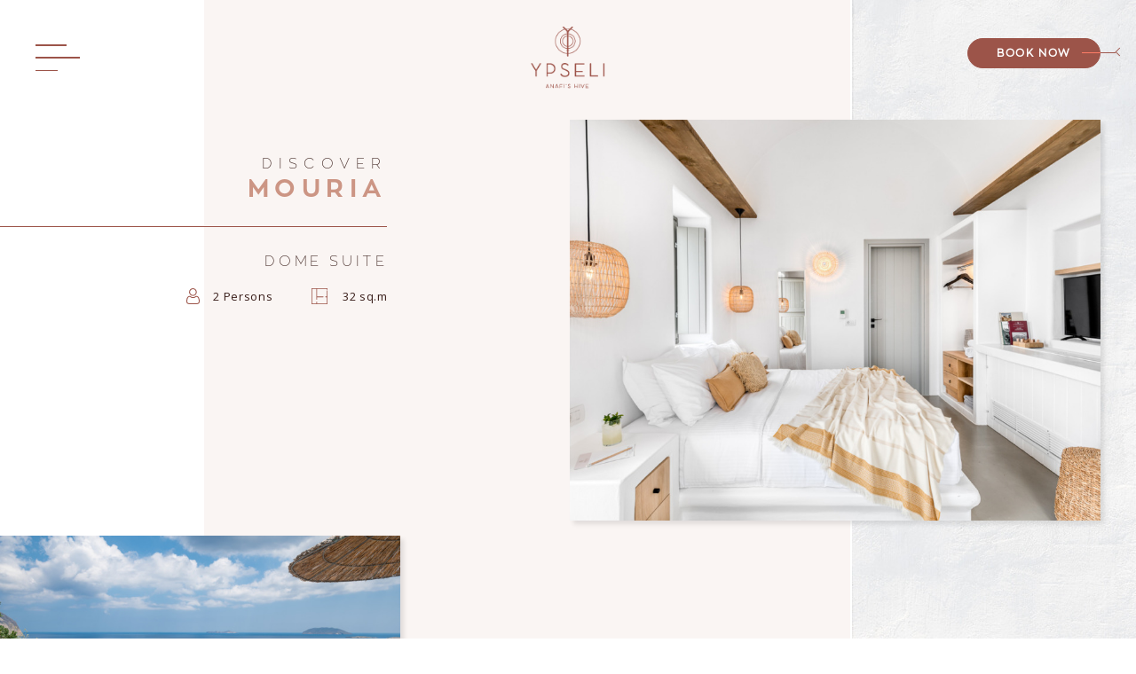

--- FILE ---
content_type: text/html; charset=UTF-8
request_url: https://www.ypselianafi.com/accommodation/mouria/nggallery/page/1
body_size: 55590
content:
<!DOCTYPE html>
<html dir="ltr" lang="en-US" prefix="og: https://ogp.me/ns#">
<head>
<meta charset="UTF-8">

<meta name="viewport" content="width=device-width, initial-scale=1, user-scalable=0">
<meta name="Classification" content="Hotel" />
<meta name="designer" content="WebOlution">
<meta name="owner" content="Ypseli Anafi&#039;s Hive">
<meta name="url" content="https://www.ypselianafi.com">
<meta name="identifier-URL" content="https://www.ypselianafi.com">
<meta name="coverage" content="Worldwide">
<meta name="distribution" content="Global">
<meta name="copyright" content="© 2020 Ypseli Anafi&#039;s Hive">
<link rel="shortcut icon" href="https://www.ypselianafi.com/wp-content/themes/ypseli/images/favicon.ico" />
<link rel="stylesheet" href="https://www.ypselianafi.com/wp-content/themes/ypseli/style.css?v=1.040" media="all" />
<link rel="stylesheet" href="https://www.ypselianafi.com/wp-content/themes/ypseli/css/slick.css" media="all" >
<link rel="stylesheet" href="https://www.ypselianafi.com/wp-content/themes/ypseli/css/colorbox.css" media="screen" />
<link rel="preconnect" href="https://fonts.gstatic.com">
<link href="https://fonts.googleapis.com/css2?family=Open+Sans:ital,wght@0,300;0,400;0,600;1,300;1,400;1,600&display=swap" rel="stylesheet">

<!-- Global site tag (gtag.js) - Google Analytics -->
<script async src="https://www.googletagmanager.com/gtag/js?id=G-PS974M47CZ"></script>
<script>
  window.dataLayer = window.dataLayer || [];
  function gtag(){dataLayer.push(arguments);}
  gtag('js', new Date());
  gtag('config', 'G-PS974M47CZ');
</script>

<!-- Meta Pixel Code -->
<script>
!function(f,b,e,v,n,t,s)
{if(f.fbq)return;n=f.fbq=function(){n.callMethod?
n.callMethod.apply(n,arguments):n.queue.push(arguments)};
if(!f._fbq)f._fbq=n;n.push=n;n.loaded=!0;n.version='2.0';
n.queue=[];t=b.createElement(e);t.async=!0;
t.src=v;s=b.getElementsByTagName(e)[0];
s.parentNode.insertBefore(t,s)}(window, document,'script',
'https://connect.facebook.net/en_US/fbevents.js');
fbq('init', '1178944686469277');
fbq('track', 'PageView');
</script>
<noscript><img height="1" width="1" style="display:none"
src="https://www.facebook.com/tr?id=1178944686469277&ev=PageView&noscript=1"
/></noscript>
<!-- End Meta Pixel Code -->

<style>
/* Critical CSS */
@-webkit-keyframes fadeIn {
from {
opacity: 0;
}
to {
outline:;
pacity: 1;
}
}
@keyframes fadeIn {
from {
opacity: 0;
}
to {
opacity: 1;
}
}
header {
    width: 100%;
    z-index: 1000;
    position: absolute;
    top: 0;
    left: 0;
}
.fadeIn {
    -webkit-animation-name: fadeIn;
    animation-name: fadeIn;
}
.animated {
    -webkit-animation-duration: 0.4s;
    animation-duration: 0.4s;
    -webkit-animation-fill-mode: both;
    animation-fill-mode: both;
}
header > div {
    width: 100%;
    display: flex;
    justify-content: space-between;
    flex-wrap: nowrap;
}
header div.end {
    margin-top: 13px;
    justify-self: flex-end;
}
#logo {
    width: 104px;
    height: 90px;
    display: block;
}
.hero {
    height: 100vh;
height: calc(var(--vh, 1vh) * 100);
    background: linear-gradient( to right, transparent 0%, transparent 18%, var(--beige-color) 18%, var(--beige-color) calc(75% - 2px), transparent calc(75% - 2px), transparent 100% );
    background-size: auto 100%;
    display: flex;
    flex-wrap: nowrap;
}
.hero .wall-bg {
--padding: 90px;
    height: 100%;
    width: 25%;
    display: flex;
    flex-direction: column;
    justify-content: flex-end;
    align-items: center;
}
</style>
<!-- Defer in head will fetch the scripts asynchronously and will execute them only after the Html is parded --> 
<script defer src="https://www.ypselianafi.com/wp-content/themes/ypseli/js/slick.min.js"></script> 
<script defer src="https://www.ypselianafi.com/wp-content/themes/ypseli/js/appear.js"></script>

		<!-- All in One SEO 4.4.8 - aioseo.com -->
		<title>Mouria | Ypseli Anafi's Hive</title>
		<meta name="description" content="Dome suite" />
		<meta name="robots" content="max-image-preview:large" />
		<link rel="canonical" href="https://www.ypselianafi.com/accommodation/mouria/" />
		<meta name="generator" content="All in One SEO (AIOSEO) 4.4.8" />
		<meta property="og:locale" content="en_US" />
		<meta property="og:site_name" content="Ypseli Anafi&#039;s Hive |" />
		<meta property="og:type" content="hotel" />
		<meta property="og:title" content="Mouria | Ypseli Anafi&#039;s Hive" />
		<meta property="og:description" content="Dome suite" />
		<meta property="og:url" content="https://www.ypselianafi.com/accommodation/mouria/" />
		<meta name="twitter:card" content="summary" />
		<meta name="twitter:title" content="Mouria | Ypseli Anafi&#039;s Hive" />
		<meta name="twitter:description" content="Dome suite" />
		<script type="application/ld+json" class="aioseo-schema">
			{"@context":"https:\/\/schema.org","@graph":[{"@type":"BreadcrumbList","@id":"https:\/\/www.ypselianafi.com\/accommodation\/mouria\/#breadcrumblist","itemListElement":[{"@type":"ListItem","@id":"https:\/\/www.ypselianafi.com\/#listItem","position":1,"name":"Home","item":"https:\/\/www.ypselianafi.com\/","nextItem":"https:\/\/www.ypselianafi.com\/accommodation\/mouria\/#listItem"},{"@type":"ListItem","@id":"https:\/\/www.ypselianafi.com\/accommodation\/mouria\/#listItem","position":2,"name":"Mouria","previousItem":"https:\/\/www.ypselianafi.com\/#listItem"}]},{"@type":"Organization","@id":"https:\/\/www.ypselianafi.com\/#organization","name":"Ypseli Anafi's Hive","url":"https:\/\/www.ypselianafi.com\/"},{"@type":"Person","@id":"https:\/\/www.ypselianafi.com\/author\/manager\/#author","url":"https:\/\/www.ypselianafi.com\/author\/manager\/","name":"manager","image":{"@type":"ImageObject","@id":"https:\/\/www.ypselianafi.com\/accommodation\/mouria\/#authorImage","url":"https:\/\/secure.gravatar.com\/avatar\/1be2805536e78331c5becaa6a318679e?s=96&d=mm&r=g","width":96,"height":96,"caption":"manager"}},{"@type":"WebPage","@id":"https:\/\/www.ypselianafi.com\/accommodation\/mouria\/#webpage","url":"https:\/\/www.ypselianafi.com\/accommodation\/mouria\/","name":"Mouria | Ypseli Anafi's Hive","description":"Dome suite","inLanguage":"en-US","isPartOf":{"@id":"https:\/\/www.ypselianafi.com\/#website"},"breadcrumb":{"@id":"https:\/\/www.ypselianafi.com\/accommodation\/mouria\/#breadcrumblist"},"author":{"@id":"https:\/\/www.ypselianafi.com\/author\/manager\/#author"},"creator":{"@id":"https:\/\/www.ypselianafi.com\/author\/manager\/#author"},"image":{"@type":"ImageObject","url":"https:\/\/www.ypselianafi.com\/wp-content\/uploads\/anafi-suites-mouria-02.jpg","@id":"https:\/\/www.ypselianafi.com\/accommodation\/mouria\/#mainImage","width":1200,"height":798},"primaryImageOfPage":{"@id":"https:\/\/www.ypselianafi.com\/accommodation\/mouria\/#mainImage"},"datePublished":"2020-06-25T14:12:17+03:00","dateModified":"2023-11-13T13:29:40+02:00"},{"@type":"WebSite","@id":"https:\/\/www.ypselianafi.com\/#website","url":"https:\/\/www.ypselianafi.com\/","name":"Ypseli Anafi's Hive","inLanguage":"en-US","publisher":{"@id":"https:\/\/www.ypselianafi.com\/#organization"}}]}
		</script>
		<!-- All in One SEO -->

<link rel='dns-prefetch' href='//ajax.googleapis.com' />
<link rel='stylesheet' id='sbi_styles-css' href='https://www.ypselianafi.com/wp-content/plugins/instagram-feed/css/sbi-styles.min.css?ver=6.6.1'  media='all' />
<style id='classic-theme-styles-inline-css' type='text/css'>
/*! This file is auto-generated */
.wp-block-button__link{color:#fff;background-color:#32373c;border-radius:9999px;box-shadow:none;text-decoration:none;padding:calc(.667em + 2px) calc(1.333em + 2px);font-size:1.125em}.wp-block-file__button{background:#32373c;color:#fff;text-decoration:none}
</style>
<style id='global-styles-inline-css' type='text/css'>
body{--wp--preset--color--black: #000000;--wp--preset--color--cyan-bluish-gray: #abb8c3;--wp--preset--color--white: #ffffff;--wp--preset--color--pale-pink: #f78da7;--wp--preset--color--vivid-red: #cf2e2e;--wp--preset--color--luminous-vivid-orange: #ff6900;--wp--preset--color--luminous-vivid-amber: #fcb900;--wp--preset--color--light-green-cyan: #7bdcb5;--wp--preset--color--vivid-green-cyan: #00d084;--wp--preset--color--pale-cyan-blue: #8ed1fc;--wp--preset--color--vivid-cyan-blue: #0693e3;--wp--preset--color--vivid-purple: #9b51e0;--wp--preset--gradient--vivid-cyan-blue-to-vivid-purple: linear-gradient(135deg,rgba(6,147,227,1) 0%,rgb(155,81,224) 100%);--wp--preset--gradient--light-green-cyan-to-vivid-green-cyan: linear-gradient(135deg,rgb(122,220,180) 0%,rgb(0,208,130) 100%);--wp--preset--gradient--luminous-vivid-amber-to-luminous-vivid-orange: linear-gradient(135deg,rgba(252,185,0,1) 0%,rgba(255,105,0,1) 100%);--wp--preset--gradient--luminous-vivid-orange-to-vivid-red: linear-gradient(135deg,rgba(255,105,0,1) 0%,rgb(207,46,46) 100%);--wp--preset--gradient--very-light-gray-to-cyan-bluish-gray: linear-gradient(135deg,rgb(238,238,238) 0%,rgb(169,184,195) 100%);--wp--preset--gradient--cool-to-warm-spectrum: linear-gradient(135deg,rgb(74,234,220) 0%,rgb(151,120,209) 20%,rgb(207,42,186) 40%,rgb(238,44,130) 60%,rgb(251,105,98) 80%,rgb(254,248,76) 100%);--wp--preset--gradient--blush-light-purple: linear-gradient(135deg,rgb(255,206,236) 0%,rgb(152,150,240) 100%);--wp--preset--gradient--blush-bordeaux: linear-gradient(135deg,rgb(254,205,165) 0%,rgb(254,45,45) 50%,rgb(107,0,62) 100%);--wp--preset--gradient--luminous-dusk: linear-gradient(135deg,rgb(255,203,112) 0%,rgb(199,81,192) 50%,rgb(65,88,208) 100%);--wp--preset--gradient--pale-ocean: linear-gradient(135deg,rgb(255,245,203) 0%,rgb(182,227,212) 50%,rgb(51,167,181) 100%);--wp--preset--gradient--electric-grass: linear-gradient(135deg,rgb(202,248,128) 0%,rgb(113,206,126) 100%);--wp--preset--gradient--midnight: linear-gradient(135deg,rgb(2,3,129) 0%,rgb(40,116,252) 100%);--wp--preset--font-size--small: 13px;--wp--preset--font-size--medium: 20px;--wp--preset--font-size--large: 36px;--wp--preset--font-size--x-large: 42px;--wp--preset--spacing--20: 0.44rem;--wp--preset--spacing--30: 0.67rem;--wp--preset--spacing--40: 1rem;--wp--preset--spacing--50: 1.5rem;--wp--preset--spacing--60: 2.25rem;--wp--preset--spacing--70: 3.38rem;--wp--preset--spacing--80: 5.06rem;--wp--preset--shadow--natural: 6px 6px 9px rgba(0, 0, 0, 0.2);--wp--preset--shadow--deep: 12px 12px 50px rgba(0, 0, 0, 0.4);--wp--preset--shadow--sharp: 6px 6px 0px rgba(0, 0, 0, 0.2);--wp--preset--shadow--outlined: 6px 6px 0px -3px rgba(255, 255, 255, 1), 6px 6px rgba(0, 0, 0, 1);--wp--preset--shadow--crisp: 6px 6px 0px rgba(0, 0, 0, 1);}:where(.is-layout-flex){gap: 0.5em;}:where(.is-layout-grid){gap: 0.5em;}body .is-layout-flow > .alignleft{float: left;margin-inline-start: 0;margin-inline-end: 2em;}body .is-layout-flow > .alignright{float: right;margin-inline-start: 2em;margin-inline-end: 0;}body .is-layout-flow > .aligncenter{margin-left: auto !important;margin-right: auto !important;}body .is-layout-constrained > .alignleft{float: left;margin-inline-start: 0;margin-inline-end: 2em;}body .is-layout-constrained > .alignright{float: right;margin-inline-start: 2em;margin-inline-end: 0;}body .is-layout-constrained > .aligncenter{margin-left: auto !important;margin-right: auto !important;}body .is-layout-constrained > :where(:not(.alignleft):not(.alignright):not(.alignfull)){max-width: var(--wp--style--global--content-size);margin-left: auto !important;margin-right: auto !important;}body .is-layout-constrained > .alignwide{max-width: var(--wp--style--global--wide-size);}body .is-layout-flex{display: flex;}body .is-layout-flex{flex-wrap: wrap;align-items: center;}body .is-layout-flex > *{margin: 0;}body .is-layout-grid{display: grid;}body .is-layout-grid > *{margin: 0;}:where(.wp-block-columns.is-layout-flex){gap: 2em;}:where(.wp-block-columns.is-layout-grid){gap: 2em;}:where(.wp-block-post-template.is-layout-flex){gap: 1.25em;}:where(.wp-block-post-template.is-layout-grid){gap: 1.25em;}.has-black-color{color: var(--wp--preset--color--black) !important;}.has-cyan-bluish-gray-color{color: var(--wp--preset--color--cyan-bluish-gray) !important;}.has-white-color{color: var(--wp--preset--color--white) !important;}.has-pale-pink-color{color: var(--wp--preset--color--pale-pink) !important;}.has-vivid-red-color{color: var(--wp--preset--color--vivid-red) !important;}.has-luminous-vivid-orange-color{color: var(--wp--preset--color--luminous-vivid-orange) !important;}.has-luminous-vivid-amber-color{color: var(--wp--preset--color--luminous-vivid-amber) !important;}.has-light-green-cyan-color{color: var(--wp--preset--color--light-green-cyan) !important;}.has-vivid-green-cyan-color{color: var(--wp--preset--color--vivid-green-cyan) !important;}.has-pale-cyan-blue-color{color: var(--wp--preset--color--pale-cyan-blue) !important;}.has-vivid-cyan-blue-color{color: var(--wp--preset--color--vivid-cyan-blue) !important;}.has-vivid-purple-color{color: var(--wp--preset--color--vivid-purple) !important;}.has-black-background-color{background-color: var(--wp--preset--color--black) !important;}.has-cyan-bluish-gray-background-color{background-color: var(--wp--preset--color--cyan-bluish-gray) !important;}.has-white-background-color{background-color: var(--wp--preset--color--white) !important;}.has-pale-pink-background-color{background-color: var(--wp--preset--color--pale-pink) !important;}.has-vivid-red-background-color{background-color: var(--wp--preset--color--vivid-red) !important;}.has-luminous-vivid-orange-background-color{background-color: var(--wp--preset--color--luminous-vivid-orange) !important;}.has-luminous-vivid-amber-background-color{background-color: var(--wp--preset--color--luminous-vivid-amber) !important;}.has-light-green-cyan-background-color{background-color: var(--wp--preset--color--light-green-cyan) !important;}.has-vivid-green-cyan-background-color{background-color: var(--wp--preset--color--vivid-green-cyan) !important;}.has-pale-cyan-blue-background-color{background-color: var(--wp--preset--color--pale-cyan-blue) !important;}.has-vivid-cyan-blue-background-color{background-color: var(--wp--preset--color--vivid-cyan-blue) !important;}.has-vivid-purple-background-color{background-color: var(--wp--preset--color--vivid-purple) !important;}.has-black-border-color{border-color: var(--wp--preset--color--black) !important;}.has-cyan-bluish-gray-border-color{border-color: var(--wp--preset--color--cyan-bluish-gray) !important;}.has-white-border-color{border-color: var(--wp--preset--color--white) !important;}.has-pale-pink-border-color{border-color: var(--wp--preset--color--pale-pink) !important;}.has-vivid-red-border-color{border-color: var(--wp--preset--color--vivid-red) !important;}.has-luminous-vivid-orange-border-color{border-color: var(--wp--preset--color--luminous-vivid-orange) !important;}.has-luminous-vivid-amber-border-color{border-color: var(--wp--preset--color--luminous-vivid-amber) !important;}.has-light-green-cyan-border-color{border-color: var(--wp--preset--color--light-green-cyan) !important;}.has-vivid-green-cyan-border-color{border-color: var(--wp--preset--color--vivid-green-cyan) !important;}.has-pale-cyan-blue-border-color{border-color: var(--wp--preset--color--pale-cyan-blue) !important;}.has-vivid-cyan-blue-border-color{border-color: var(--wp--preset--color--vivid-cyan-blue) !important;}.has-vivid-purple-border-color{border-color: var(--wp--preset--color--vivid-purple) !important;}.has-vivid-cyan-blue-to-vivid-purple-gradient-background{background: var(--wp--preset--gradient--vivid-cyan-blue-to-vivid-purple) !important;}.has-light-green-cyan-to-vivid-green-cyan-gradient-background{background: var(--wp--preset--gradient--light-green-cyan-to-vivid-green-cyan) !important;}.has-luminous-vivid-amber-to-luminous-vivid-orange-gradient-background{background: var(--wp--preset--gradient--luminous-vivid-amber-to-luminous-vivid-orange) !important;}.has-luminous-vivid-orange-to-vivid-red-gradient-background{background: var(--wp--preset--gradient--luminous-vivid-orange-to-vivid-red) !important;}.has-very-light-gray-to-cyan-bluish-gray-gradient-background{background: var(--wp--preset--gradient--very-light-gray-to-cyan-bluish-gray) !important;}.has-cool-to-warm-spectrum-gradient-background{background: var(--wp--preset--gradient--cool-to-warm-spectrum) !important;}.has-blush-light-purple-gradient-background{background: var(--wp--preset--gradient--blush-light-purple) !important;}.has-blush-bordeaux-gradient-background{background: var(--wp--preset--gradient--blush-bordeaux) !important;}.has-luminous-dusk-gradient-background{background: var(--wp--preset--gradient--luminous-dusk) !important;}.has-pale-ocean-gradient-background{background: var(--wp--preset--gradient--pale-ocean) !important;}.has-electric-grass-gradient-background{background: var(--wp--preset--gradient--electric-grass) !important;}.has-midnight-gradient-background{background: var(--wp--preset--gradient--midnight) !important;}.has-small-font-size{font-size: var(--wp--preset--font-size--small) !important;}.has-medium-font-size{font-size: var(--wp--preset--font-size--medium) !important;}.has-large-font-size{font-size: var(--wp--preset--font-size--large) !important;}.has-x-large-font-size{font-size: var(--wp--preset--font-size--x-large) !important;}
.wp-block-navigation a:where(:not(.wp-element-button)){color: inherit;}
:where(.wp-block-post-template.is-layout-flex){gap: 1.25em;}:where(.wp-block-post-template.is-layout-grid){gap: 1.25em;}
:where(.wp-block-columns.is-layout-flex){gap: 2em;}:where(.wp-block-columns.is-layout-grid){gap: 2em;}
.wp-block-pullquote{font-size: 1.5em;line-height: 1.6;}
</style>

<!-- Google Tag Manager -->
<script>(function(w,d,s,l,i){w[l]=w[l]||[];w[l].push({'gtm.start':
new Date().getTime(),event:'gtm.js'});var f=d.getElementsByTagName(s)[0],
j=d.createElement(s),dl=l!='dataLayer'?'&l='+l:'';j.async=true;j.src=
'https://www.googletagmanager.com/gtm.js?id='+i+dl;f.parentNode.insertBefore(j,f);
})(window,document,'script','dataLayer','GTM-KNX49HMQ');</script>
<!-- End Google Tag Manager -->

</head>
<body>
    <!-- Google Tag Manager (noscript) -->
<noscript><iframe src="https://www.googletagmanager.com/ns.html?id=GTM-KNX49HMQ"
height="0" width="0" style="display:none;visibility:hidden"></iframe></noscript>
<!-- End Google Tag Manager (noscript) -->
<div id="wrapper">
    <header class="animated fadeIn border-box maximum-padding">
        <div class="button open pointer"><span></span></div>
        <div class="flex">
            <h1><a id="logo" href="https://www.ypselianafi.com" title="Ypseli Anafi" class="block" style="background: url(https://www.ypselianafi.com/wp-content/themes/ypseli/images/logo.png) center center no-repeat;">Ypseli Anafi's Hive</a></h1>  
            <nav class="uppercase">
                <ul id="menu-main-navigation" class="menu"><li id="menu-item-8" class="menu-item menu-item-type-post_type menu-item-object-page menu-item-home menu-item-8"><a href="https://www.ypselianafi.com/">Home</a></li>
<li id="menu-item-11" class="menu-item menu-item-type-post_type menu-item-object-page menu-item-11"><a href="https://www.ypselianafi.com/the-hive/">The Hive</a></li>
<li id="menu-item-13" class="menu-item menu-item-type-post_type menu-item-object-page menu-item-13"><a href="https://www.ypselianafi.com/facilities-services/">Facilities &#038; Services</a></li>
<li id="menu-item-80" class="menu-item menu-item-type-post_type_archive menu-item-object-accommodation current-menu-ancestor current-menu-parent menu-item-has-children menu-item-80"><a href="https://www.ypselianafi.com/accommodation/">Accommodation</a>
<ul class="sub-menu">
	<li id="menu-item-36" class="menu-item menu-item-type-post_type menu-item-object-accommodation menu-item-36"><a href="https://www.ypselianafi.com/accommodation/queen-bee/">Queen Bee</a></li>
	<li id="menu-item-35" class="menu-item menu-item-type-post_type menu-item-object-accommodation menu-item-35"><a href="https://www.ypselianafi.com/accommodation/honeycomb/">Honeycomb</a></li>
	<li id="menu-item-37" class="menu-item menu-item-type-post_type menu-item-object-accommodation menu-item-37"><a href="https://www.ypselianafi.com/accommodation/sting/">Sting</a></li>
	<li id="menu-item-38" class="menu-item menu-item-type-post_type menu-item-object-accommodation menu-item-38"><a href="https://www.ypselianafi.com/accommodation/trichalo/">Trichalo</a></li>
	<li id="menu-item-41" class="menu-item menu-item-type-post_type menu-item-object-accommodation current-menu-item menu-item-41"><a href="https://www.ypselianafi.com/accommodation/mouria/" aria-current="page">Mouria</a></li>
	<li id="menu-item-40" class="menu-item menu-item-type-post_type menu-item-object-accommodation menu-item-40"><a href="https://www.ypselianafi.com/accommodation/kifinas/">Κifinas</a></li>
	<li id="menu-item-42" class="menu-item menu-item-type-post_type menu-item-object-accommodation menu-item-42"><a href="https://www.ypselianafi.com/accommodation/fisero/">Fisero</a></li>
	<li id="menu-item-562" class="menu-item menu-item-type-post_type menu-item-object-accommodation menu-item-562"><a href="https://www.ypselianafi.com/accommodation/beecave/">BeeCave</a></li>
	<li id="menu-item-43" class="menu-item menu-item-type-post_type menu-item-object-accommodation menu-item-43"><a href="https://www.ypselianafi.com/accommodation/melissa/">Melissa</a></li>
</ul>
</li>
<li id="menu-item-17" class="menu-item menu-item-type-post_type menu-item-object-page menu-item-17"><a href="https://www.ypselianafi.com/island/">Anafi</a></li>
<li id="menu-item-21" class="menu-item menu-item-type-post_type menu-item-object-page menu-item-21"><a href="https://www.ypselianafi.com/gallery/">Gallery</a></li>
<li id="menu-item-20" class="menu-item menu-item-type-post_type menu-item-object-page menu-item-20"><a href="https://www.ypselianafi.com/contact-us/">Contact</a></li>
</ul>            </nav>
            <div class="end fix-float">
                
<ul class="language-chooser language-chooser-text qtranxs_language_chooser" id="qtranslate-chooser">
<li class="lang-en active"><a href="https://www.ypselianafi.com/en/accommodation/mouria/nggallery/page/1" title="EN (en)" class="qtranxs_text qtranxs_text_en"><span>EN</span></a></li>
<li class="lang-el"><a href="https://www.ypselianafi.com/el/accommodation/mouria/nggallery/page/1" title="GR (el)" class="qtranxs_text qtranxs_text_el"><span>GR</span></a></li>
</ul><div class="qtranxs_widget_end"></div>
				<a class="book btn" href="https://ypselianafi.reserve-online.net/" target = "_blank">Book<span> Now</span></a> </div>
        </div>
    </header>
    <div id="nav-overlay" class="uppercase">
        <div class="button close pointer"></div>
		<div class="wrapper">
         <ul id="menu-responsive-navigation" class="menu"><li class="menu-item menu-item-type-post_type menu-item-object-page menu-item-home menu-item-8"><a href="https://www.ypselianafi.com/">Home</a></li>
<li class="menu-item menu-item-type-post_type menu-item-object-page menu-item-11"><a href="https://www.ypselianafi.com/the-hive/">The Hive</a></li>
<li class="menu-item menu-item-type-post_type menu-item-object-page menu-item-13"><a href="https://www.ypselianafi.com/facilities-services/">Facilities &#038; Services</a></li>
<li class="menu-item menu-item-type-post_type_archive menu-item-object-accommodation current-menu-ancestor current-menu-parent menu-item-has-children menu-item-80"><a href="https://www.ypselianafi.com/accommodation/">Accommodation</a>
<ul class="sub-menu">
	<li class="menu-item menu-item-type-post_type menu-item-object-accommodation menu-item-36"><a href="https://www.ypselianafi.com/accommodation/queen-bee/">Queen Bee</a></li>
	<li class="menu-item menu-item-type-post_type menu-item-object-accommodation menu-item-35"><a href="https://www.ypselianafi.com/accommodation/honeycomb/">Honeycomb</a></li>
	<li class="menu-item menu-item-type-post_type menu-item-object-accommodation menu-item-37"><a href="https://www.ypselianafi.com/accommodation/sting/">Sting</a></li>
	<li class="menu-item menu-item-type-post_type menu-item-object-accommodation menu-item-38"><a href="https://www.ypselianafi.com/accommodation/trichalo/">Trichalo</a></li>
	<li class="menu-item menu-item-type-post_type menu-item-object-accommodation current-menu-item menu-item-41"><a href="https://www.ypselianafi.com/accommodation/mouria/" aria-current="page">Mouria</a></li>
	<li class="menu-item menu-item-type-post_type menu-item-object-accommodation menu-item-40"><a href="https://www.ypselianafi.com/accommodation/kifinas/">Κifinas</a></li>
	<li class="menu-item menu-item-type-post_type menu-item-object-accommodation menu-item-42"><a href="https://www.ypselianafi.com/accommodation/fisero/">Fisero</a></li>
	<li class="menu-item menu-item-type-post_type menu-item-object-accommodation menu-item-562"><a href="https://www.ypselianafi.com/accommodation/beecave/">BeeCave</a></li>
	<li class="menu-item menu-item-type-post_type menu-item-object-accommodation menu-item-43"><a href="https://www.ypselianafi.com/accommodation/melissa/">Melissa</a></li>
</ul>
</li>
<li class="menu-item menu-item-type-post_type menu-item-object-page menu-item-17"><a href="https://www.ypselianafi.com/island/">Anafi</a></li>
<li class="menu-item menu-item-type-post_type menu-item-object-page menu-item-21"><a href="https://www.ypselianafi.com/gallery/">Gallery</a></li>
<li class="menu-item menu-item-type-post_type menu-item-object-page menu-item-20"><a href="https://www.ypselianafi.com/contact-us/">Contact</a></li>
</ul>         
<ul class="language-chooser language-chooser-text qtranxs_language_chooser" id="qtranslate-2-chooser">
<li class="lang-en active"><a href="https://www.ypselianafi.com/en/accommodation/mouria/nggallery/page/1" title="EN (en)" class="qtranxs_text qtranxs_text_en"><span>EN</span></a></li>
<li class="lang-el"><a href="https://www.ypselianafi.com/el/accommodation/mouria/nggallery/page/1" title="GR (el)" class="qtranxs_text qtranxs_text_el"><span>GR</span></a></li>
</ul><div class="qtranxs_widget_end"></div>
			
		</div>
    </div>  <section class="hero row layout-3 mb-normal">
        <div class="pr-normal pb-normal border-box fix-float relative">
            <div class="image-1 img-shadow right"><img width="900" height="680" src="https://www.ypselianafi.com/wp-content/uploads/anafi-suites-mouria-02-900x680.jpg" class="attachment-room-large size-room-large wp-post-image" alt="" decoding="async" fetchpriority="high" /></div>
            <div class="texts left pt-normal border-box">
                <h2><span>Discover</span>Mouria</h2>
                <h4 class="inline">Dome suite</h4>
                <div class="data"> <span class="persons">2 Persons</span> <span class="area">32 sq.m</span><!--<span class="price">135&euro; - 210&euro;</span> --></div>
            </div>
            <div class="image-2 img-shadow absolute"> <img width="670" height="440" src="https://www.ypselianafi.com/wp-content/uploads/anafi-suites-mouria-09-670x440.jpg" class="attachment-room-small size-room-small" alt="" decoding="async" loading="lazy" /></div>
        </div>
        <div class="wall-bg pb-normal border-box absolute"> <a href="#about" class="effect vertical uppercase"><span></span>Discover More</a> </div>
    </section>
    <div class="info-2 row pt-normal fix-float" id="about">
        <div class="row flex pt-huge pb-normal border-box relative"> <span class="wall-bg absolute"></span>
            <div class="image-1 img-shadow relative"><img width="690" height="500" src="https://www.ypselianafi.com/wp-content/uploads/anafi-suites-mouria-04-690x500.jpg" class="attachment-room-med size-room-med" alt="" decoding="async" loading="lazy" /></div>
            <div class="texts gaps pt-normal pl-normal pr-medium border-box relative">
              <h4>Dome suite</h4>
<p>Domed 32 sq.m suite | For 2 persons</p>
<p>Domed roof double suite with a built-in double bed and a bathroom with a shower.</p>
<p>Includes a fridge, kettle and Nespresso coffee machine and limitless sea view.</p>
        			              
                <a class="book btn effect" href="https://ypselianafi.reserve-online.net/" target = "_blank">Book this Room</a>
            </div>
            <div class="image-2 img-shadow"><img width="520" height="740" src="https://www.ypselianafi.com/wp-content/uploads/anafi-suites-mouria-07-520x740.jpg" class="attachment-vertical size-vertical" alt="" decoding="async" loading="lazy" /></div>
        </div>
    </div>
    <section class="row relative grid-3 mt-normal">
        <div class="flex pt-normal relative">
            <div class="images fix-float pr-medium border-box relative"> <img class="img-shadow left" src="https://www.ypselianafi.com/wp-content/themes/ypseli/images/room-facilities-01.jpg" alt=""> <img class="img-shadow right" src="https://www.ypselianafi.com/wp-content/themes/ypseli/images/room-facilities-02.jpg" alt=""> <img class="img-shadow right" src="https://www.ypselianafi.com/wp-content/themes/ypseli/images/room-facilities-03.jpg" alt=""> </div>
            <div class="texts facilities pl-big border-box pt-normal">
                <h2><span>Facilities & </span>Services</h2>
                         
           <ul class='facilities'><li class='air-condition'><span>Air Conditioning</span></li><li class='apivita-amenities'><span>Apivita Amenities</span></li><li class='wifi'><span>Free Wi-Fi</span></li><li class='kettle'><span>Kettle</span></li><li class='kitchen-with-a-mini-bar'><span>Kitchen</span></li><li class='coffee'><span>Nespresso espresso machine</span></li><li class='safebox'><span>Safe</span></li></ul>          
            </div>
        </div>
        <img src="https://www.ypselianafi.com/wp-content/themes/ypseli/images/facilities-after.png" class="after absolute" alt=""> </section>
         
        
         
    <section class="gallery-small row fix-float pt-huge border-box">
        <h2>Gallery</h2>
        <div class="grid row relative">
          <!-- default-view.php -->
<div
	class="ngg-galleryoverview default-view  ngg-ajax-pagination-none"
	id="ngg-gallery-860f71fc1cd8e7235f312ae62918ccd2-1">

		<!-- Thumbnails -->
				<div id="ngg-image-0" class="ngg-gallery-thumbnail-box " >
				        <div class="ngg-gallery-thumbnail">
            <a href="https://www.ypselianafi.com/wp-content/gallery/mouria/anafi-suites-mouria-02.jpg"
               title=""
               data-src="https://www.ypselianafi.com/wp-content/gallery/mouria/anafi-suites-mouria-02.jpg"
               data-thumbnail="https://www.ypselianafi.com/wp-content/gallery/mouria/thumbs/thumbs_anafi-suites-mouria-02.jpg"
               data-image-id="467"
               data-title="Mouria"
               data-description=""
               data-image-slug="anafi-suites-mouria-02"
               class="cboxElement" rel="860f71fc1cd8e7235f312ae62918ccd2">
                <img
                    title="Mouria"
                    alt="Mouria"
                    src="https://www.ypselianafi.com/wp-content/gallery/mouria/thumbs/thumbs_anafi-suites-mouria-02.jpg"
                    width="570"
                    height="500"
                    style="max-width:100%;"
                />
            </a>
        </div>
							</div> 
			
				<div id="ngg-image-1" class="ngg-gallery-thumbnail-box " >
				        <div class="ngg-gallery-thumbnail">
            <a href="https://www.ypselianafi.com/wp-content/gallery/mouria/anafi-suites-mouria-04.jpg"
               title=""
               data-src="https://www.ypselianafi.com/wp-content/gallery/mouria/anafi-suites-mouria-04.jpg"
               data-thumbnail="https://www.ypselianafi.com/wp-content/gallery/mouria/thumbs/thumbs_anafi-suites-mouria-04.jpg"
               data-image-id="463"
               data-title="Mouria"
               data-description=""
               data-image-slug="anafi-suites-mouria-04"
               class="cboxElement" rel="860f71fc1cd8e7235f312ae62918ccd2">
                <img
                    title="Mouria"
                    alt="Mouria"
                    src="https://www.ypselianafi.com/wp-content/gallery/mouria/thumbs/thumbs_anafi-suites-mouria-04.jpg"
                    width="570"
                    height="500"
                    style="max-width:100%;"
                />
            </a>
        </div>
							</div> 
			
				<div id="ngg-image-2" class="ngg-gallery-thumbnail-box " >
				        <div class="ngg-gallery-thumbnail">
            <a href="https://www.ypselianafi.com/wp-content/gallery/mouria/anafi-suites-mouria-09.jpg"
               title=""
               data-src="https://www.ypselianafi.com/wp-content/gallery/mouria/anafi-suites-mouria-09.jpg"
               data-thumbnail="https://www.ypselianafi.com/wp-content/gallery/mouria/thumbs/thumbs_anafi-suites-mouria-09.jpg"
               data-image-id="468"
               data-title="Mouria"
               data-description=""
               data-image-slug="anafi-suites-mouria-09"
               class="cboxElement" rel="860f71fc1cd8e7235f312ae62918ccd2">
                <img
                    title="Mouria"
                    alt="Mouria"
                    src="https://www.ypselianafi.com/wp-content/gallery/mouria/thumbs/thumbs_anafi-suites-mouria-09.jpg"
                    width="380"
                    height="365"
                    style="max-width:100%;"
                />
            </a>
        </div>
							</div> 
			
				<div id="ngg-image-3" class="ngg-gallery-thumbnail-box " >
				        <div class="ngg-gallery-thumbnail">
            <a href="https://www.ypselianafi.com/wp-content/gallery/mouria/anafi-suites-mouria-07.jpg"
               title=""
               data-src="https://www.ypselianafi.com/wp-content/gallery/mouria/anafi-suites-mouria-07.jpg"
               data-thumbnail="https://www.ypselianafi.com/wp-content/gallery/mouria/thumbs/thumbs_anafi-suites-mouria-07.jpg"
               data-image-id="460"
               data-title="Mouria"
               data-description=""
               data-image-slug="anafi-suites-mouria-07"
               class="cboxElement" rel="860f71fc1cd8e7235f312ae62918ccd2">
                <img
                    title="Mouria"
                    alt="Mouria"
                    src="https://www.ypselianafi.com/wp-content/gallery/mouria/thumbs/thumbs_anafi-suites-mouria-07.jpg"
                    width="415"
                    height="800"
                    style="max-width:100%;"
                />
            </a>
        </div>
							</div> 
			
				<div id="ngg-image-4" class="ngg-gallery-thumbnail-box " >
				        <div class="ngg-gallery-thumbnail">
            <a href="https://www.ypselianafi.com/wp-content/gallery/mouria/anafi-suites-mouria-08.jpg"
               title=""
               data-src="https://www.ypselianafi.com/wp-content/gallery/mouria/anafi-suites-mouria-08.jpg"
               data-thumbnail="https://www.ypselianafi.com/wp-content/gallery/mouria/thumbs/thumbs_anafi-suites-mouria-08.jpg"
               data-image-id="464"
               data-title="Mouria"
               data-description=""
               data-image-slug="anafi-suites-mouria-08"
               class="cboxElement" rel="860f71fc1cd8e7235f312ae62918ccd2">
                <img
                    title="Mouria"
                    alt="Mouria"
                    src="https://www.ypselianafi.com/wp-content/gallery/mouria/thumbs/thumbs_anafi-suites-mouria-08.jpg"
                    width="540"
                    height="445"
                    style="max-width:100%;"
                />
            </a>
        </div>
							</div> 
			
				<div id="ngg-image-5" class="ngg-gallery-thumbnail-box " >
				        <div class="ngg-gallery-thumbnail">
            <a href="https://www.ypselianafi.com/wp-content/gallery/mouria/anafi-suites-mouria-01.jpg"
               title=""
               data-src="https://www.ypselianafi.com/wp-content/gallery/mouria/anafi-suites-mouria-01.jpg"
               data-thumbnail="https://www.ypselianafi.com/wp-content/gallery/mouria/thumbs/thumbs_anafi-suites-mouria-01.jpg"
               data-image-id="466"
               data-title="Mouria"
               data-description=""
               data-image-slug="anafi-suites-mouria-01"
               class="cboxElement" rel="860f71fc1cd8e7235f312ae62918ccd2">
                <img
                    title="Mouria"
                    alt="Mouria"
                    src="https://www.ypselianafi.com/wp-content/gallery/mouria/thumbs/thumbs_anafi-suites-mouria-01.jpg"
                    width="570"
                    height="500"
                    style="max-width:100%;"
                />
            </a>
        </div>
							</div> 
			
				<div id="ngg-image-6" class="ngg-gallery-thumbnail-box " >
				        <div class="ngg-gallery-thumbnail">
            <a href="https://www.ypselianafi.com/wp-content/gallery/mouria/anafi-suites-mouria-05.jpg"
               title=""
               data-src="https://www.ypselianafi.com/wp-content/gallery/mouria/anafi-suites-mouria-05.jpg"
               data-thumbnail="https://www.ypselianafi.com/wp-content/gallery/mouria/thumbs/thumbs_anafi-suites-mouria-05.jpg"
               data-image-id="465"
               data-title="Mouria"
               data-description=""
               data-image-slug="anafi-suites-mouria-05"
               class="cboxElement" rel="860f71fc1cd8e7235f312ae62918ccd2">
                <img
                    title="Mouria"
                    alt="Mouria"
                    src="https://www.ypselianafi.com/wp-content/gallery/mouria/thumbs/thumbs_anafi-suites-mouria-05.jpg"
                    width="532"
                    height="500"
                    style="max-width:100%;"
                />
            </a>
        </div>
							</div> 
			
				<div id="ngg-image-7" class="ngg-gallery-thumbnail-box " style="display: none;">
				        <div class="ngg-gallery-thumbnail">
            <a href="https://www.ypselianafi.com/wp-content/gallery/mouria/anafi-suites-mouria-03.jpg"
               title=""
               data-src="https://www.ypselianafi.com/wp-content/gallery/mouria/anafi-suites-mouria-03.jpg"
               data-thumbnail="https://www.ypselianafi.com/wp-content/gallery/mouria/thumbs/thumbs_anafi-suites-mouria-03.jpg"
               data-image-id="462"
               data-title="Mouria"
               data-description=""
               data-image-slug="anafi-suites-mouria-03"
               class="cboxElement" rel="860f71fc1cd8e7235f312ae62918ccd2">
                <img
                    title="Mouria"
                    alt="Mouria"
                    src="https://www.ypselianafi.com/wp-content/gallery/mouria/thumbs/thumbs_anafi-suites-mouria-03.jpg"
                    width="570"
                    height="500"
                    style="max-width:100%;"
                />
            </a>
        </div>
							</div> 
			
				<div id="ngg-image-8" class="ngg-gallery-thumbnail-box " style="display: none;">
				        <div class="ngg-gallery-thumbnail">
            <a href="https://www.ypselianafi.com/wp-content/gallery/mouria/anafi-suites-mouria-06.jpg"
               title=""
               data-src="https://www.ypselianafi.com/wp-content/gallery/mouria/anafi-suites-mouria-06.jpg"
               data-thumbnail="https://www.ypselianafi.com/wp-content/gallery/mouria/thumbs/thumbs_anafi-suites-mouria-06.jpg"
               data-image-id="461"
               data-title="Mouria"
               data-description=""
               data-image-slug="anafi-suites-mouria-06"
               class="cboxElement" rel="860f71fc1cd8e7235f312ae62918ccd2">
                <img
                    title="Mouria"
                    alt="Mouria"
                    src="https://www.ypselianafi.com/wp-content/gallery/mouria/thumbs/thumbs_anafi-suites-mouria-06.jpg"
                    width="532"
                    height="500"
                    style="max-width:100%;"
                />
            </a>
        </div>
							</div> 
			
	
	<br style="clear: both" />

	
		<!-- Pagination -->
	<div class='ngg-navigation'><span class='current'>1</span>
<a class='page-numbers' data-pageid='2' href='https://www.ypselianafi.com/accommodation/mouria/nggallery/page/2'>2</a>
<a class='prev' href='https://www.ypselianafi.com/accommodation/mouria/nggallery/page/2' data-pageid=2>&#9658;</a></div>	</div>
                     
        </div>
    </section>
	    
    
<div class="row navigation fix-float maximum-padding uppercase border-box pt-normal pb-normal visible">
	<a rel="prev" href="https://www.ypselianafi.com/accommodation/kifinas/" title="Κifinas" class="prev left btn effect">Κifinas</a>

<h4>View more Suites & Rooms</h4>

	<a rel="next" href="https://www.ypselianafi.com/accommodation/trichalo/" title="Trichalo" class="next right btn effect">Trichalo</a>
		
</div>    
    <footer class="row pb-normal border-box uppercase relative">
        <div class="row maximum-padding border-box relative leaf-shadow pt-normal pb-huge"> <span class="logo"></span>
            <div class="flex minimum mt-normal">
                <div class="column info">
                <h6>Info</h6>
                    <p>Roukounas,<br>
                        Anafi,<br>
                        84009,<br>
                        Greece</p>
                    <ul>
                        <li><a href="tel:+302286186634">T.: + 30 2286 186634</a></li>
                        <li><a href="mailto:contact@ypselianafi.com">E.: contact@ypselianafi.com</a></li>
                        <li><a href="mailto:reservations@ypselianafi.com">E.: reservations@ypselianafi.com</a></li>                        
                    </ul>
                </div>
                <div class="column weather">
                    <h6> Anafi time & weather</h6>
                    <span class="time" id="time"></span>
                   <div id="wp-forecastA" class="wp-forecast">
<div class="wp-forecast-curr">
<div class="wp-forecast-curr-head"><div>Anafi, Greece</div>
</div>
<div class="wp-forecast-curr-block"><div class='wp-forecast-curr-left'><br /></div><div class='wp-forecast-curr-right'><div>15&deg;C</div></div>
</div>
<div class="wp-forecast-curr-details"></div>
</div>
<div class="wp-forecast-fc">
</div>
</div>
<div style="clear:inherit;">&nbsp;</div>                  <h6>Follow Us</h6>
                    <ul class="socials">
                        <li><a href="https://www.facebook.com/YpseliAnafi/" target="_blank" class="fb">Facebook</a></li>
                        <li><a href="https://www.instagram.com/ypseli_anafi/" target="_blank" class="instagram">Instagram</a></li>
                    </ul>  
                                    
                </div>
                <div class="column menus uppercase">     
                        <h6>Site Links</h6>
                        <ul id="menu-footer" class="menu"><li id="menu-item-54" class="menu-item menu-item-type-post_type menu-item-object-page menu-item-54"><a href="https://www.ypselianafi.com/the-hive/">The Hive</a></li>
<li id="menu-item-55" class="menu-item menu-item-type-post_type_archive menu-item-object-accommodation menu-item-55"><a href="https://www.ypselianafi.com/accommodation/">Accommodation</a></li>
<li id="menu-item-58" class="menu-item menu-item-type-post_type menu-item-object-page menu-item-58"><a href="https://www.ypselianafi.com/facilities-services/">Facilities &#038; Services</a></li>
<li id="menu-item-57" class="menu-item menu-item-type-post_type menu-item-object-page menu-item-57"><a href="https://www.ypselianafi.com/island/">Anafi</a></li>
<li id="menu-item-56" class="menu-item menu-item-type-post_type menu-item-object-page menu-item-56"><a href="https://www.ypselianafi.com/gallery/">Gallery</a></li>
</ul>                        
				</div>
                <div class="column menus uppercase">
                    <div class="two">
                        <h6>Accommodation</h6>
                        <ul id="menu-accommodation" class="menu"><li id="menu-item-66" class="menu-item menu-item-type-post_type menu-item-object-accommodation menu-item-66"><a href="https://www.ypselianafi.com/accommodation/queen-bee/">Queen Bee</a></li>
<li id="menu-item-65" class="menu-item menu-item-type-post_type menu-item-object-accommodation menu-item-65"><a href="https://www.ypselianafi.com/accommodation/honeycomb/">Honeycomb</a></li>
<li id="menu-item-64" class="menu-item menu-item-type-post_type menu-item-object-accommodation menu-item-64"><a href="https://www.ypselianafi.com/accommodation/sting/">Sting</a></li>
<li id="menu-item-63" class="menu-item menu-item-type-post_type menu-item-object-accommodation menu-item-63"><a href="https://www.ypselianafi.com/accommodation/trichalo/">Trichalo</a></li>
<li id="menu-item-62" class="menu-item menu-item-type-post_type menu-item-object-accommodation current-menu-item menu-item-62"><a href="https://www.ypselianafi.com/accommodation/mouria/" aria-current="page">Mouria</a></li>
<li id="menu-item-61" class="menu-item menu-item-type-post_type menu-item-object-accommodation menu-item-61"><a href="https://www.ypselianafi.com/accommodation/kifinas/">Κifinas</a></li>
<li id="menu-item-60" class="menu-item menu-item-type-post_type menu-item-object-accommodation menu-item-60"><a href="https://www.ypselianafi.com/accommodation/fisero/">Fisero</a></li>
<li id="menu-item-561" class="menu-item menu-item-type-post_type menu-item-object-accommodation menu-item-561"><a href="https://www.ypselianafi.com/accommodation/beecave/">BeeCave</a></li>
<li id="menu-item-59" class="menu-item menu-item-type-post_type menu-item-object-accommodation menu-item-59"><a href="https://www.ypselianafi.com/accommodation/melissa/">Melissa</a></li>
</ul>                    </div>
                </div>
                <div class="columns">                    
                 <h6>Awards</h6>   
                 <img src="https://www.ypselianafi.com/wp-content/themes/ypseli/images/booking-2025.jpg" width="170" height="170" alt="Booking.com Award 2025" />
                </div>
            </div>
        </div>
        <div class="copyright uppercase absolute">
            <div class="minimum align-center"> <span><strong>Ypseli Anafi</strong> © 2020 - 2026 | GNTO: 1157847</span> <span>Design &amp; Development by<a title="Web Design SEO Web Marketing WebOlution" target="_blank" id="webolution" href="https://www.webolution.gr/">WebOlution</a></span> </div>
        </div>
    </footer>
</div>
    
    



<!-- Instagram Feed JS -->
<script type="text/javascript">
var sbiajaxurl = "https://www.ypselianafi.com/wp-admin/admin-ajax.php";
</script>
<link rel='stylesheet' id='fontawesome_v4_shim_style-css' href='https://www.ypselianafi.com/wp-content/plugins/nextgen-gallery/products/photocrati_nextgen/modules/nextgen_gallery_display/static/fontawesome/css/v4-shims.min.css?ver=6.3.7'  media='all' />
<link rel='stylesheet' id='fontawesome-css' href='https://www.ypselianafi.com/wp-content/plugins/nextgen-gallery/products/photocrati_nextgen/modules/nextgen_gallery_display/static/fontawesome/css/all.min.css?ver=6.3.7'  media='all' />
<link rel='stylesheet' id='nextgen_basic_thumbnails_style-css' href='https://www.ypselianafi.com/wp-content/plugins/nextgen-gallery/products/photocrati_nextgen/modules/nextgen_basic_gallery/static/thumbnails/nextgen_basic_thumbnails.css?ver=3.41'  media='all' />
<link rel='stylesheet' id='nextgen_pagination_style-css' href='https://www.ypselianafi.com/wp-content/plugins/nextgen-gallery/products/photocrati_nextgen/modules/nextgen_pagination/static/style.css?ver=3.41'  media='all' />
<script  src='https://www.ypselianafi.com/wp-content/plugins/contact-form-7/includes/swv/js/index.js?ver=5.8.2' id='swv-js'></script>
<script type='text/javascript' id='contact-form-7-js-extra'>
/* <![CDATA[ */
var wpcf7 = {"api":{"root":"https:\/\/www.ypselianafi.com\/wp-json\/","namespace":"contact-form-7\/v1"}};
/* ]]> */
</script>
<script  src='https://www.ypselianafi.com/wp-content/plugins/contact-form-7/includes/js/index.js?ver=5.8.2' id='contact-form-7-js'></script>
<script  src='https://ajax.googleapis.com/ajax/libs/jquery/3.4.0/jquery.min.js?ver=3.4.0' id='jquery-js'></script>
<script type='text/javascript' id='photocrati_ajax-js-extra'>
/* <![CDATA[ */
var photocrati_ajax = {"url":"https:\/\/www.ypselianafi.com\/index.php?photocrati_ajax=1","wp_home_url":"https:\/\/www.ypselianafi.com","wp_site_url":"https:\/\/www.ypselianafi.com","wp_root_url":"https:\/\/www.ypselianafi.com","wp_plugins_url":"https:\/\/www.ypselianafi.com\/wp-content\/plugins","wp_content_url":"https:\/\/www.ypselianafi.com\/wp-content","wp_includes_url":"https:\/\/www.ypselianafi.com\/wp-includes\/","ngg_param_slug":"nggallery"};
/* ]]> */
</script>
<script  src='https://www.ypselianafi.com/wp-content/plugins/nextgen-gallery/products/photocrati_nextgen/modules/ajax/static/ajax.min.js?ver=3.41' id='photocrati_ajax-js'></script>
<script type='text/javascript' id='ngg_common-js-extra'>
/* <![CDATA[ */

var galleries = {};
galleries.gallery_860f71fc1cd8e7235f312ae62918ccd2 = {"id":null,"ids":null,"source":"galleries","src":"","container_ids":["5"],"album_ids":[],"tag_ids":[],"display_type":"photocrati-nextgen_basic_thumbnails","display":"","exclusions":[],"order_by":"sortorder","order_direction":"ASC","image_ids":[],"entity_ids":[],"tagcloud":false,"returns":"included","slug":null,"sortorder":[],"display_settings":{"override_thumbnail_settings":"0","thumbnail_width":"690","thumbnail_height":"420","thumbnail_crop":"0","images_per_page":"7","number_of_columns":"0","ajax_pagination":"0","show_all_in_lightbox":"1","use_imagebrowser_effect":"0","show_slideshow_link":"0","slideshow_link_text":"View Slideshow","display_view":"default-view.php","template":"","use_lightbox_effect":true,"display_no_images_error":1,"disable_pagination":0,"thumbnail_quality":"100","thumbnail_watermark":0,"ngg_triggers_display":"never","_errors":[]},"excluded_container_ids":[],"maximum_entity_count":500,"__defaults_set":true,"_errors":[],"ID":"860f71fc1cd8e7235f312ae62918ccd2"};
galleries.gallery_860f71fc1cd8e7235f312ae62918ccd2.wordpress_page_root = "https:\/\/www.ypselianafi.com\/accommodation\/mouria\/";
var nextgen_lightbox_settings = {"static_path":"https:\/\/www.ypselianafi.com\/wp-content\/plugins\/nextgen-gallery\/products\/photocrati_nextgen\/modules\/lightbox\/static\/{placeholder}","context":"nextgen_images"};
/* ]]> */
</script>
<script  src='https://www.ypselianafi.com/wp-content/plugins/nextgen-gallery/products/photocrati_nextgen/modules/nextgen_gallery_display/static/common.js?ver=3.41' id='ngg_common-js'></script>
<script id="ngg_common-js-after" >
var nggLastTimeoutVal = 1000;

			var nggRetryFailedImage = function(img) {
				setTimeout(function(){
					img.src = img.src;
				}, nggLastTimeoutVal);
			
				nggLastTimeoutVal += 500;
			}
</script>
<script  src='https://www.ypselianafi.com/wp-content/plugins/nextgen-gallery/products/photocrati_nextgen/modules/nextgen_basic_gallery/static/thumbnails/nextgen_basic_thumbnails.js?ver=3.41' id='photocrati-nextgen_basic_thumbnails-js'></script>
<script  src='https://www.ypselianafi.com/wp-content/plugins/nextgen-gallery/products/photocrati_nextgen/modules/lightbox/static/lightbox_context.js?ver=3.41' id='ngg_lightbox_context-js'></script>
<script  src='https://www.ypselianafi.com/wp-content/plugins/nextgen-gallery/products/photocrati_nextgen/modules/nextgen_gallery_display/static/fontawesome/js/v4-shims.min.js?ver=5.3.1' id='fontawesome_v4_shim-js'></script>
<script  defer data-auto-replace-svg="false" data-keep-original-source="false" data-search-pseudo-elements src='https://www.ypselianafi.com/wp-content/plugins/nextgen-gallery/products/photocrati_nextgen/modules/nextgen_gallery_display/static/fontawesome/js/all.min.js?ver=5.3.1' id='fontawesome-js'></script>
<script>window.jQuery || document.write('<script src="https://www.ypselianafi.com/wp-content/themes/ypseli/js/jquery.min.js">\x3C/script>')</script> 
<script src="https://www.ypselianafi.com/wp-content/themes/ypseli/js/scripts.js"></script> <!-- Usually want to run as fast as possibly , Since the HTML is still parsing it will be executed faster than the scripts in the head --> 

<script>
!(function(){ 
	let vh = window.innerHeight * 0.01, width = window.innerWidth;
	// Then we set the value in the --vh custom property to the root of the document
	document.documentElement.style.setProperty('--vh', `${vh}px`);
	window.addEventListener('resize', () => {
		if( window.innerWidth != width  ) {
		  // We execute the same script as before
		  width = window.innerWidth;
		  let vh = window.innerHeight * 0.01;
		  document.documentElement.style.setProperty('--vh', `${vh}px`);
		}
	});
})();
$(document).ready( function () {
	if ( $('#slider').length ){
		$('#slider').on('init', function(){
			$('.slick-active').prev().addClass('prev');
			$('.slick-active').next().addClass('next');
		}).on('beforeChange', function(){
			$('.slick-slide').removeClass('prev next');
		}).on('afterChange', function(event, slick, currentSlide, nextSlide){
			$('.slick-active').prev().addClass('prev');
			$('.slick-active').next().addClass('next');
		}).slick({
			dots: true,
			draggable: false,
			infinite: true
		});
	}
	$('#wrapper > *').appear({
		//'infinite' : true,
		'hideClass' : 'not-visible',
		//'onScrollDown' : true 
	});
});
</script>




<script src="https://www.ypselianafi.com/wp-content/themes/ypseli/js/jquery.colorbox.js"></script> 
<script>
$(document).bind('cbox_open', function(){ 
      $('body').css({overflow:'hidden'}); 
  }).bind('cbox_closed', function(){ 
      $('body').css({overflow:'auto'}); 
  });
$("a.cboxElement").colorbox({scalePhotos: true, group:"rel", maxWidth: "92%", maxHeight: "90%", slideshow: false, slideshowSpeed:4000, transition: "fade", colorboxPreloading: true});
$(".vimeo").colorbox({iframe:true, innerWidth:1100, innerHeight:640});	
</script> 



<script src="https://www.ypselianafi.com/wp-content/themes/ypseli/js/wbbox.js"></script>
<script>
(function($){
	$(document).ready(function(){
		if($("#popup").length > 0){
			$("#popup").wbBox({
				interval: 12 * 60,
				// interval: 0,
                colorbox: {
					opacity:0.8,
					initialWidth: 450,
					maxWidth:"98%",       
					maxHeight:"98%",              
					//innerWidth:'98%',
					trapFocus: false,
				}
			});//end of wbBox

            $(document).bind('cbox_closed', function(){
                $('body').css('overflow','');
            });

		}//end of length check    
    });//end of document ready
})(jQuery);
</script>


    <script>
        document.addEventListener('DOMContentLoaded', function () {
                function fireFbq() {
                    if (typeof fbq !== 'undefined') {
                        fbq('track', 'ViewContent');
                    } else {
                        setTimeout(fireFbq, 200);
                    }
                }
                fireFbq();
            })

    </script>

<script>
    document.addEventListener('DOMContentLoaded', function () {
        var bookingButtons = document.querySelectorAll('a.book.btn');

        bookingButtons.forEach(function (button) {
            button.addEventListener('click', function () {
                function fireFbq() {
                    if (typeof fbq !== 'undefined') {
                        fbq('trackCustom', 'BookNowClick');
                    } else {
                        setTimeout(fireFbq, 200);
                    }
                }
                fireFbq();
            });
        });
    });
</script>


</body>
</html>   

--- FILE ---
content_type: text/css
request_url: https://www.ypselianafi.com/wp-content/themes/ypseli/style.css?v=1.040
body_size: 128673
content:
/* 
	Theme Name: Ypseli Anafi's Hive
	Theme URI: ypselianafi.com
	Author: WebOlution
	Author URI: http://www.webolution.gr
	Tags: hotel, pastel, accommodation, greece, nature
*/
/* Basics - General variables 
------------------------------------------------------*/
@font-face {
    font-family: 'ZonaProBold';
    src: url(fonts/ZonaPro-Bold.otf);
}
@font-face {
    font-family: 'ZonaProThin';
    src: url(fonts/ZonaPro-Thin.otf);
}
@font-face {
    font-family: "ZonaPro";
    src: url("fonts/5564786/59e94cdd-a016-4eeb-9f20-ba9c44f2f093.woff2") format("woff2"), url("fonts/5564786/d949182e-c1e5-4d49-a05b-a167e5a302c2.woff") format("woff");
}
:root {
    --main-color: #cc9584;
    --main-text-color: #381d19;
    --secondary-color: #9c5449;
    --beige-color: #faf5f3;
    --link-hover-color: var(---main-color);
    --font-stack: 'Open Sans', sans-serif;
    --headings-font: 'ZonaProThin', Arial, sans-serif;
    --font-weight: 400;
    --font-size: 13px;
    --line-height: 1.15;
    --btn-line-height: 33px;
    --section-gap: 60px;
    --selection-background: var(--secondary-color);
    --selection-color: var(--secondary-color);
    --normal-gap: 60px;
    --medium-gap: 90px;
    --big-gap: 110px;
    --huge-gap: 140px;
    --padding: 160px;
}
html, button, input, option, select, textarea {
    font-family: var(--font-stack);
}
html, body {
    height: 100%;
}
html {
    font-size: var(--font-size);
    font-weight: var(--font-weight);
    line-height: var(--line-height);
    -ms-text-size-adjust: 100%;
    -webkit-text-size-adjust: 100%;
    -webkit-font-smoothing: antialiased;
    -moz-osx-font-smoothing: grayscale;
    scroll-behavior: smooth;
}
body {
    min-width: 320px;
    overflow-x: hidden !important;
}
@media only screen and (pointer: fine) and (hover: hover) {
    ::-webkit-scrollbar {
        width: 3px;
    }
    ::-webkit-scrollbar-thumb {
        background: var(--main-color);
    }
    ::-webkit-scrollbar-thumb:hover {
        background: var(--main-text-color);
    }
    @-moz-document url-prefix() {
        html {
            scrollbar-width: thin;
        }
    }
}
/* Fix Browsers */
html, body, div, span, object, iframe, h1, h2, h3, h4, h5, h6, p, blockquote, pre, a, abbr, address, cite, code, del, dfn, em, img, ins, q, small, strong, sub, sup, dl, dt, dd, ol, ul, li, fieldset, form, label, legend, input, table, caption, tbody, tfoot, thead, tr, th, td, figure {
    border: 0;
    margin: 0;
    padding: 0;
}
a:active, a:focus, a:hover, button, input:focus {
    outline: 0;
}
article, aside, details, figcaption, figure, footer, header, hgroup, menu, nav, section {
    display: block;
}
*, *:active, *:visited, *:focus {
    -webkit-tap-highlight-color: rgba(0, 0, 0, 0) !important;
    outline: 0;
}
*, *:before, *:after {
    box-sizing: inherit;
}
a {
    text-decoration: none;
}
hr {
    box-sizing: content-box;
    height: 0;
    overflow: visible;
}
pre {
    font-family: monospace, monospace;
    font-size: 1em;
}
ol, ul {
    list-style: none;
}
blockquote, q {
    quotes: none;
}
blockquote:after, blockquote:before, q:after, q:before {
    content: '';
    content: none;
}
table {
    border-collapse: collapse;
    border-spacing: 0;
}
button, input.button {
    cursor: pointer;
    outline: 0;
    border: none;
}
button, input, option, select, textarea {
    color: var(--main-text-color);
    border-radius: 0;
}
option {
    margin: 5px 0;
}
img {
    -moz-user-select: none;
    -webkit-user-select: none;
    -webkit-user-drag: none;
}
img::selection {
    background: 0 0;
}
img::-moz-selection {
    background: 0 0;
}
sub, sup {
    height: 0;
    vertical-align: baseline;
}
sup {
    bottom: 1ex;
}
sub {
    top: 0.5ex;
}
a:active, a:hover, a:link, a:visited {
    text-decoration: none;
}
img {
    display: block;
    max-width: 100%;
    height: auto;
}
body, sub, sup {
    line-height: 1;
}
/* Standard Classes */
.wow {
    visibility: hidden;
}
.stop-scrolling {
    height: 100%;
    overflow: hidden;
}
section, .section {
    position: relative;
    height: auto;
}
.clearfloat, .maximum, .minimum {
    clear: both;
}
.uppercase, h1, h2, h3, h4, h5, h6 {
    text-transform: uppercase;
}
.left, .row {
    float: left;
}
.half {
    width: 50%;
    float: left;
}
.right {
    float: right;
}
.block {
    display: block;
}
.align-center {
    text-align: center;
}
.fix-float:after, #menu-main-navigation:after, footer .menus:after, .info-2 .flex .texts p:first-of-type:after, .gallery-small .ngg-galleryoverview:after {
    content: '';
    display: table;
    clear: both;
}
.border-box, .maximum, .minimum {
    -moz-box-sizing: border-box;
    -webkit-box-sizing: border-box;
    -o-box-sizing: border-box;
    box-sizing: border-box;
}
.sticky {
    position: fixed;
}
.relative {
    position: relative;
}
.absolute, .center-both, .center-x, .center-y {
    position: absolute;
}
.center-x {
    left: 50.1%;
    -webkit-transform: translate3d(-50.1%, 0, 0);
    -moz-transform: translate3d(-50.1%, 0, 0);
    -ms-transform: translate3d(-50.1%, 0, 0);
    transform: translate3d(-50.1%, 0, 0);
}
.center-y {
    top: 50.1%;
    -webkit-transform: translate3d(0, -50.1%, 0);
    -moz-transform: translate3d(0, -50.1%, 0);
    -ms-transform: translate3d(0, -50.1%, 0);
    transform: translate3d(0, -50.1%, 0);
}
.center-both {
    top: 50.1%;
    left: 50.1%;
    -webkit-transform: translate3d(-50.1%, -50.1%, 0);
    -moz-transform: translate3d(-50.1%, -50.1%, 0);
    -ms-transform: translate3d(-50.1%, -50.1%, 0);
    transform: translate3d(-50.1%, -50.1%, 0);
}
#logo {
    position: relative;
    z-index: 1000;
}
.flex, .flex-reverse {
    display: flex;
}
.flex-reverse {
    flex-direction: row-reverse;
}
.pointer {
    cursor: pointer;
}
#wrapper, .row {
    width: 100%;
}
#wrapper {
    margin: 0 auto;
    max-width: 1920px;
    position: relative;
    overflow: hidden;
}
footer .logo, .float-none, .maximum, .minimum {
    margin: 0 auto;
    float: none;
}
.maximum {
    max-width: 1470px;
}
.minimum {
    max-width: 1380px;
}
.anim, .img-shadow, .hero div[class*="image"], .hero .image-1, .hero .image-2, .info div[class*="image"], .info div[class*="image"]:before, .slider-grid .texts > *, .instagram.row h5, .instagram.row .jr-insta-thumb ul li, footer .logo, .grid-2 .flex .item, .grid-2 .flex .item .data, .grid-2 .flex .item span.overlay, .info-2 .flex .image-1:before, .info-2 .flex span.wall-bg, .grid-3 .flex .texts ul li, .grid-3 img.after, .gallery-small .ngg-galleryoverview .ngg-gallery-thumbnail-box, .gallery-small .ngg-galleryoverview .ngg-gallery-thumbnail-box .ngg-gallery-thumbnail a, #nav-overlay, .two-columns.before-img:before {
    perspective: 1000px;
    -webkit-perspective: 1000px;
    backface-visibility: hidden;
    -webkit-backface-visibility: hidden;
    transform-style: preserve-3d;
    -webkit-transform: translate3d(0, 0, 0);
    -moz-transform: translate3d(0, 0, 0);
    -ms-transform: translate3d(0, 0, 0);
    transform: translate3d(0, 0, 0);
}
/* Theme Standards */
.mt-normal {
    margin-top: var(--normal-gap);
}
.mb-normal {
    margin-bottom: var(--normal-gap);
}
.pl-normal {
    padding-left: var(--normal-gap);
}
.pr-normal {
    padding-right: var(--normal-gap);
}
.pb-normal {
    padding-bottom: var(--normal-gap);
}
.pt-normal {
    padding-top: var(--normal-gap);
}
.pl-medium {
    padding-left: var(--medium-gap);
}
.pr-medium {
    padding-right: var(--medium-gap);
}
.pb-medium {
    padding-bottom: var(--medium-gap);
}
.pt-medium {
    padding-top: var(--medium-gap);
}
.pt-big {
    padding-top: var(--big-gap);
}
.pb-big {
    padding-bottom: var(--big-gap);
}
.pl-big {
    padding-left: var(--big-gap);
}
.pr-big {
    padding-right: var(--big-gap);
}
.pb-huge {
    padding-bottom: var(--huge-gap);
}
.pt-huge {
    padding-top: var(--huge-gap);
}
.pl-huge {
    padding-left: var(--huge-gap);
}
.pr-huge {
    padding-right: var(--huge-gap);
}
.maximum-padding {
    padding-left: var(--padding);
    padding-right: var(--padding);
}
.minimum-padding {
    padding-left: calc(2 * var(--huge-gap));
    padding-right: calc(2 * var(--huge-gap));
}
.padding-left {
    padding-left: var(--padding);
}
.padding-right {
    padding-right: var(--padding);
}
#logo, .block-btn, #logo-responsive {
    text-indent: -9999px;
    overflow: hidden;
    z-index: 10001;
}
::selection {
    background: rgba(0, 0, 0, 0.2);
    color: var(--selection-color);
}
::-moz-selection {
    background: rgba(0, 0, 0, 0.2);
    color: var(--selection-color);
}
@keyframes fade {
    0% {
        opacity: 0;
        visibility: hidden;
    }
    100% {
        opacity: 1;
        visibility: visible;
    }
}
/* Transitions */
.smooth, a#webolution, #nav-overlay, .effect:hover:before, header div.end a.book:hover:before, #menu-main-navigation > li > a:hover:before, .slider-grid #slider .slick-arrow:hover:before, #qtranslate-chooser li a, #menu-main-navigation li.menu-item-has-children .sub-menu li a:before, #logo, .slider-grid, .slider-grid #slider .slick-dots li.slick-active:before, .grid-2 .flex .item .data:before {
    -moz-transition: all 0.3s ease 0s;
    -webkit-transition: all 0.3s ease 0s;
    -o-transition: all 0.3s ease 0s;
    transition: all 0.3s ease 0s;
}
.smooth.medium, .social li a, .text-style a, footer a, #menu-main-navigation > li, .slider-grid #slider, .grid-1, .grid-1 .flex .small p, .grid-1 .flex img, .instagram.row a.effect, .instagram.row .jr-insta-thumb ul li div a .description, .instagram.row .jr-insta-thumb ul li div a:before, .info-2 .flex .img-shadow, .grid-3 .flex .texts, .grid-3 .flex:after, .gallery-small .ngg-galleryoverview .ngg-gallery-thumbnail-box .ngg-gallery-thumbnail a, .navigation a.btn {
    -moz-transition: all 0.5s ease 0s;
    -webkit-transition: all 0.5s ease 0s;
    -o-transition: all 0.5s ease 0s;
    transition: all 0.5s ease 0s;
}
.btn, .smooth.slow, .info .texts:before, .copyright, .grid-2 .flex .item span.overlay, .grid-3 .flex .texts ul li {
    -moz-transition: all 0.8s ease 0s;
    -webkit-transition: all 0.8s ease 0s;
    -o-transition: all 0.8s ease 0s;
    transition: all 0.8s ease 0s;
}
#qtranslate-chooser, #qtranslate-chooser li a, .instagram.row a.effect, #nav-overlay {
    -moz-box-sizing: border-box;
    -webkit-box-sizing: border-box;
    -o-box-sizing: border-box;
    box-sizing: border-box;
}
/* Animations */
@keyframes fadeDown {
    from {
        opacity: 0;
        transform: translate3d(0, -100%, 0);
        -webkit-transform: translate3d(0, -100%, 0);
        -moz-transform: translate3d(0, -100%, 0);
    }
    to {
        opacity: 1;
        transform: translate3d(0, 0%, 0);
        -webkit-transform: translate3d(0, 0, 0);
        -moz-transform: translate3d(0, 0, 0);
    }
}
@-webkit-keyframes fadeDown {
    from {
        opacity: 0;
        transform: translate3d(0, -100%, 0);
        -webkit-transform: translate3d(0, -100%, 0);
        -moz-transform: translate3d(0, -100%, 0);
    }
    to {
        opacity: 1;
        transform: translate3d(0, 0%, 0);
        -webkit-transform: translate3d(0, 0, 0);
        -moz-transform: translate3d(0, 0, 0);
    }
}
@-webkit-keyframes line {
    0% {
        clip-path: inset(0 -1px 100% -1px);
    }
    38% {
        clip-path: inset(0 -1px 0 -1px);
    }
    42% {
        clip-path: inset(0 -1px 0 -1px);
    }
    80% {
        clip-path: inset(100% -1px 0 -1px);
    }
    100% {
        clip-path: inset(100% -1px 0 -1px);
    }
}
@keyframes line {
    0% {
        clip-path: inset(0 -1px 100% -1px);
    }
    38% {
        clip-path: inset(0 -1px 0 -1px);
    }
    42% {
        clip-path: inset(0 -1px 0 -1px);
    }
    80% {
        clip-path: inset(100% -1px 0 -1px);
    }
    100% {
        clip-path: inset(100% -1px 0 -1px);
    }
}
@keyframes moving {
    0% {
        -webkit-transform: none;
        -moz-transform: none;
        -ms-transform: none;
        transform: none;
    }
    /*30%{
  	@include transform( translate3d( -25px ,10px, 0));
  }*/
    45% {
        -webkit-transform: translate3d(0px, -5px, 0);
        -moz-transform: translate3d(0px, -5px, 0);
        -ms-transform: translate3d(0px, -5px, 0);
        transform: translate3d(0px, -5px, 0);
    }
    /*65%{
  	@include transform( translate3d( 10px , 12px, 0));
  }*/
    70% {
        -webkit-transform: translate3d(10px, -8px, 0);
        -moz-transform: translate3d(10px, -8px, 0);
        -ms-transform: translate3d(10px, -8px, 0);
        transform: translate3d(10px, -8px, 0);
    }
    100% {
        -webkit-transform: none;
        -moz-transform: none;
        -ms-transform: none;
        transform: none;
    }
}
@-webkit-keyframes moving {
    0% {
        -webkit-transform: none;
        -moz-transform: none;
        -ms-transform: none;
        transform: none;
    }
    /*30%{
  	@include transform( translate3d( -25px ,10px, 0));
  }*/
    45% {
        -webkit-transform: translate3d(0px, -5px, 0);
        -moz-transform: translate3d(0px, -5px, 0);
        -ms-transform: translate3d(0px, -5px, 0);
        transform: translate3d(0px, -5px, 0);
    }
    /*65%{
  	@include transform( translate3d( 10px , 12px, 0));
  }*/
    70% {
        -webkit-transform: translate3d(10px, -8px, 0);
        -moz-transform: translate3d(10px, -8px, 0);
        -ms-transform: translate3d(10px, -8px, 0);
        transform: translate3d(10px, -8px, 0);
    }
    100% {
        -webkit-transform: none;
        -moz-transform: none;
        -ms-transform: none;
        transform: none;
    }
}
@keyframes fadeUp {
    from {
        opacity: 0;
        -webkit-transform: translateY(0);
        -moz-transform: translateY(0);
        -ms-transform: translateY(0);
        transform: translateY(0);
    }
    to {
        opacity: 1;
        -webkit-transform: translateY(calc((-1) * var(--huge-gap)));
        -moz-transform: translateY(calc((-1) * var(--huge-gap)));
        -ms-transform: translateY(calc((-1) * var(--huge-gap)));
        transform: translateY(calc((-1) * var(--huge-gap)));
    }
}
@-webkit-keyframes fadeUp {
    from {
        opacity: 0;
        -webkit-transform: translateY(0);
        -moz-transform: translateY(0);
        -ms-transform: translateY(0);
        transform: translateY(0);
    }
    to {
        opacity: 1;
        -webkit-transform: translateY(calc((-1) * var(--huge-gap)));
        -moz-transform: translateY(calc((-1) * var(--huge-gap)));
        -ms-transform: translateY(calc((-1) * var(--huge-gap)));
        transform: translateY(calc((-1) * var(--huge-gap)));
    }
}
/* Headings */
/*h1, %h1 {
	font-weight: 700;
	font-size: 2.857em;
	letter-spacing:-0.4px;
	line-height: 1;
}*/
h1, h2, h3, h5, h6 {
    font-family: 'ZonaProBold', sans-serif;
    font-weight: normal;
}
h2 {
    color: var(--main-color);
    font-size: 32px;
    line-height: 1.3;
    letter-spacing: 6.4px;
}
h2 span {
    font-family: 'ZonaProThin', sans-serif;
    font-size: 18px;
    letter-spacing: 7.2px;
    color: var(--main-text-color);
    display: block;
}
h2 span + span {
    display: inline-block;
}
h2 span:not(:first-of-type) {
    margin-top: 10px;
}
h3 {
    font-size: 22px;
    letter-spacing: 4.4px;
}
h3, h3 a {
    color: var(--main-color);
}
h4, .instagram h5 {
    font-family: 'ZonaProThin', sans-serif;
    font-size: 18px;
    letter-spacing: 3.6px;
    font-weight: normal;
}
h4 a, h5 a {
    color: var(--main-text-color);
}
h6 {
    color: var(--secondary-color);
    font-size: 15px;
    letter-spacing: 0.75px;
    margin-bottom: 20px;
    line-height: 1.2;
    font-weight: normal;
}
/* Buttons */
.btn {
    height: var(--btn-line-height);
    line-height: calc(var(--btn-line-height) - 2px);
    color: var(--main-text-color);
    border: solid 1px var(--secondary-color);
    border-radius: 16px;
    padding: 0 32px;
    display: inline-block;
    font-size: 12px;
    text-align: center;
    text-transform: uppercase;
}
/* Button Effect */
.effect, header div.end a.book, #menu-main-navigation > li > a, .slider-grid #slider .slick-arrow {
    position: relative;
}
.effect:before, .effect:after, header div.end a.book:before, #menu-main-navigation > li > a:before, .slider-grid #slider .slick-arrow:before, header div.end a.book:after, #menu-main-navigation > li > a:after, .slider-grid #slider .slick-arrow:after {
    content: '';
    position: absolute;
}
.effect:before, header div.end a.book:before, #menu-main-navigation > li > a:before, .slider-grid #slider .slick-arrow:before {
    left: 15px;
    top: 6.5px;
    border: solid var(--main-text-color);
    border-width: 0 1px 1px 0;
    display: inline-block;
    padding: 3px;
    transform: rotate(-45deg);
    -webkit-transform: rotate(-45deg);
    opacity: 0;
    -moz-transition: all 0.3s ease 0.4s;
    -webkit-transition: all 0.3s ease 0.4s;
    -o-transition: all 0.3s ease 0.4s;
    transition: all 0.3s ease 0.4s;
}
.effect:after, header div.end a.book:after, #menu-main-navigation > li > a:after, .slider-grid #slider .slick-arrow:after {
    height: 1px;
    background: var(--main-text-color);
    top: 10px;
    left: 21px;
    width: 0;
    -moz-transition: all 0.4s ease;
    -webkit-transition: all 0.4s ease;
    -o-transition: all 0.4s ease;
    transition: all 0.4s ease;
}
.effect:hover:before, header div.end a.book:hover:before, #menu-main-navigation > li > a:hover:before, .slider-grid #slider .slick-arrow:hover:before {
    opacity: 1;
}
.effect:hover:after, header div.end a.book:hover:after, #menu-main-navigation > li > a:hover:after, .slider-grid #slider .slick-arrow:hover:after {
    opacity: 1;
    width: calc(100% - 47px);
    -moz-transition-delay: 0.3s;
    -webkit-transition-delay: 0.3s;
    -o-transition-delay: 0.3s;
    transition-delay: 0.3s;
}
.effect.vertical:before, header div.end a.vertical.book:before, #menu-main-navigation > li > a.vertical:before, .slider-grid #slider .vertical.slick-arrow:before {
    opacity: 1;
    left: 50.1%;
    border-color: var(--secondary-color);
    transform: translateX(-50.1%) rotate(45deg);
    -webkit-transform: translateX(-50.1%) rotate(45deg);
    top: calc(100% + 7px);
}
.effect.vertical:after, header div.end a.vertical.book:after, #menu-main-navigation > li > a.vertical:after, .slider-grid #slider .vertical.slick-arrow:after {
    background: var(--secondary-color);
    width: 1px;
    top: calc(100% + 13px);
    height: 10px;
    left: 50.1%;
    transform: translateX(-50.1%);
    -webkit-transform: translateX(-50.1%);
}
.effect.vertical:hover:after, header div.end a.vertical.book:hover:after, #menu-main-navigation > li > a.vertical:hover:after, .slider-grid #slider .vertical.slick-arrow:hover:after {
    height: 100px;
}
header div.end a.book:before {
    border-color: var(--secondary-color);
    border-width: 0 0 1px 1px;
    top: 12.5px;
    left: auto;
    right: -26px;
    transform: rotate(45deg);
    -webkit-transform: rotate(45deg);
    opacity: 1;
}
header div.end a.book:after {
    background: var(--secondary-color);
    top: 16px;
    left: auto;
    right: -18px;
    width: 38px;
    -moz-transition: all 0.4s ease;
    -webkit-transition: all 0.4s ease;
    -o-transition: all 0.4s ease;
    transition: all 0.4s ease;
}
header div.end a.book:hover:after {
    width: calc(100% + 36px);
}
@-moz-document url-prefix() {
    .effect::after, header div.end a.book::after, #menu-main-navigation > li > a::after, .slider-grid #slider .slick-arrow::after {
        top: 10px;
    }
}
.wall-bg, .info .image-2:before, .right-wall:after, .grid-3 .flex:after {
    background: url(images/hero-bg.jpg);
}
.img-shadow {
    box-shadow: 4px 4px 5px 0px rgba(0, 0, 0, 0.1);
    -webkit-box-shadow: 4px 4px 5px 0px rgba(0, 0, 0, 0.1);
    height: max-content;
}
/*  Text-style */
.texts a.effect:not(.btn), .texts a.btn, header div.end a.book, #qtranslate-chooser, #menu-main-navigation, .hero .wall-bg .effect, .copyright {
    font-size: 11px;
    letter-spacing: 1.6px;
    font-family: 'ZonaPro', Arial, sans-serif;
}
.hero:not(.layout-2) .wall-bg p, .info div[class*="image"] .caption {
    position: absolute;
    max-width: 410px;
    font-size: 11px;
    letter-spacing: 1.1px;
}
.lineV-before:before {
    content: '';
    position: absolute;
    z-index: 1;
    top: 0;
    left: var(--medium-gap);
    background: var(--secondary-color);
    width: 1px;
    height: 335px;
}
.texts {
    font-size: 1em;
    font-weight: 400;
    color: var(--main-text-color);
    letter-spacing: 0.65px;
    line-height: 1.85;
}
.texts h3 {
    margin-bottom: 25px;
    line-height: 1.3;
}
.texts h3:not(:first-child) {
    margin-top: 25px;
}
.texts p {
    margin-bottom: 2em;
}
.texts .site-color {
    color: var(--secondary-color);
    margin-bottom: 1em;
}
.texts.gaps .site-color, .texts.gaps p {
    margin-bottom: 30px;
}
.texts p:last-child {
    margin-bottom: 0;
}
.texts strong {
    font-family: 'ZonaProBold', sans-serif;
}
.texts ul {
    font-size: 12px;
    text-stroke: 0.5px;
    -webkit-text-stroke: 0.5px;
    letter-spacing: 1.2px;
    list-style-type: square;
    padding-left: 15px;
}
.texts a.effect:not(.btn) {
    display: inline-block;
    line-height: 20px;
    color: var(--main-color);
    -webkit-text-stroke: 1px;
    -moz-transition: none;
    -webkit-transition: none;
    -o-transition: none;
    transition: none;
}
.texts a.effect:not(.btn):before {
    border-color: var(--secondary-color);
    opacity: 1;
    left: -19px;
}
.texts a.effect:not(.btn):after {
    background: var(--secondary-color);
    opacity: 1;
    left: -10px;
    width: 40px;
    -moz-transition: 0.3s ease 0s;
    -webkit-transition: 0.3s ease 0s;
    -o-transition: 0.3s ease 0s;
    transition: 0.3s ease 0s;
}
.texts a.effect:not(.btn):hover:after {
    width: calc(100% + 20px);
}
.texts h4 {
    margin-bottom: 1em;
}
.texts a.btn {
    -moz-transition-delay: 0s !important;
    -webkit-transition-delay: 0s !important;
    -o-transition-delay: 0s !important;
    transition-delay: 0s !important;
}
.texts a.btn:before {
    border-color: var(--secondary-color);
    opacity: 1;
    left: auto;
    right: -26px;
    top: 10.5px;
    -webkit-transform: rotate(135deg);
    -moz-transform: rotate(135deg);
    -ms-transform: rotate(135deg);
    transform: rotate(135deg);
}
.texts a.btn:after {
    background: var(--secondary-color);
    opacity: 1;
    mix-blend-mode: darken !important;
    top: 14px;
    left: auto;
    right: -18px;
    width: 38px;
    -moz-transition: 0.3s ease 0s;
    -webkit-transition: 0.3s ease 0s;
    -o-transition: 0.3s ease 0s;
    transition: 0.3s ease 0s;
}
.texts a.btn:hover {
    background: var(--main-color);
    border-color: var(--main-color);
    color: #fff;
}
.texts a.btn:hover:after {
    width: calc(100% + 36px);
}
/* Header */
header {
    --padding-top: 30px;
    text-transform: uppercase;
    box-sizing: border-box;
    padding-top: var(--padding-top);
    padding-bottom: var(--padding-top);
}
header.scroll {
    position: fixed;
    -moz-transition: background 0.3s ease 0.3s;
    -webkit-transition: background 0.3s ease 0.3s;
    -o-transition: background 0.3s ease 0.3s;
    transition: background 0.3s ease 0.3s;
    -webkit-box-shadow: 0px 0px 30px 4px rgba(98, 98, 98, 0.1);
    -moz-box-shadow: 0px 0px 30px 4px rgba(98, 98, 98, 0.1);
    box-shadow: 0px 0px 30px 4px rgba(98, 98, 98, 0.1);
    background: rgba(255, 255, 255, 0.97);
    --padding-top: 15px;
    animation: fadeDown 0.4s ease-out 0.3s both;
    -webkit-animation: fadeDown 0.4s ease-out 0.3s both;
    /*~ .hero{
    	//margin-top: var(--height, 0);
    	//margin-top: 150px;
    	margin-top: 0;
    }*/
}
header.scroll a {
    color: var(--link-hover-color);
}
header.scroll #logo {
    height: 70px !important;
    background-size: auto 100% !important;
}
header.scroll nav {
    height: 70px !important;
}
header.scroll .sub-menu {
    background: var(--beige-color) !important;
}
header.scroll div.end a.book:after {
    mix-blend-mode: darken !important;
}
header h1 {
    height: max-content;
}
header div.end > * {
    float: left;
}
header div.end a.book, .book.red {
    margin-left: 37px;
    background: var(--secondary-color);
    color: #fff;
    font-weight: 700;
    border-radius: 20px;
    font-size: 12px;
    height: 34px;
}
.book.red {
    background: var(--secondary-color);
    margin-left: 0;
}
header div.end a.book:before {
    top: 10.5px;
}
header div.end a.book:after {
    top: 15px;
    mix-blend-mode: color-dodge;
}
header div.end a.book:hover {
    border-color: var(--main-color);
}
header div.end a.book:hover:after {
    background: #fff;
}
/* Language Chooser 
---------------------------------------------------------------------*/
#qtranslate-chooser {
    text-align: center;
    height: var(--btn-line-height);
    overflow: hidden;
    width: var(--btn-line-height);
    position: relative;
    font-family: 'ZonaPro', Arial, sans-serif;
    padding-top: calc(var(--btn-line-height) + 5px);
}
#qtranslate-chooser li {
    width: 100%;
    float: left;
    cursor: pointer;
}
#qtranslate-chooser li a {
    border-radius: 50%;
    display: block;
    height: var(--btn-line-height);
    opacity: 0;
    line-height: var(--btn-line-height);
    width: 100%;
    margin-top: 2px;
    background: #fff;
    color: var(--main-text-color);
}
#qtranslate-chooser li a:hover {
    color: #fff;
    background: var(--main-color);
}
#qtranslate-chooser li.active {
    -webkit-text-stroke: 0.5px;
    text-stroke: 0.5px;
}
#qtranslate-chooser li.active a {
    display: block;
    opacity: 1;
    left: 0;
    position: absolute;
    top: 0;
    margin-top: 0;
    width: 100%;
    background: var(--secondary-color);
    color: #fff;
    height: var(--btn-line-height);
}
#qtranslate-chooser:hover {
    overflow: visible;
}
#qtranslate-chooser:hover li a {
    opacity: 1;
}
.qtranxs_widget_end {
    display: none;
}
#menu-main-navigation {
    line-height: 20px;
    margin: 24px 0 44px;
}
#menu-main-navigation > li {
    float: left;
}
#menu-main-navigation li > a {
    display: inline-block;
    color: var(--main-text-color);
    padding: 0 32px;
}
#menu-main-navigation li > a:hover {
    color: var(--secondary-color);
    -webkit-text-stroke: 1px;
}
#menu-main-navigation li.current-menu-item > a {
    font-family: 'ZonaProBold', Arial, sans-serif;
    color: var(--secondary-color);
}
#menu-main-navigation li.current-menu-item > a:before {
    top: 6px;
}
#menu-main-navigation li.current-menu-item > a:after {
    top: 9px;
}
#menu-main-navigation li.menu-item-has-children {
    position: relative;
}
#menu-main-navigation li.menu-item-has-children > a {
    z-index: 1;
}
#menu-main-navigation li.menu-item-has-children .sub-menu {
    position: absolute;
    min-width: 100%;
    padding: 94px 0 5px;
    top: -54px;
    z-index: 0;
    background: rgba(255, 255, 255, 0.93);
    -webkit-clip-path: inset(0 0 100% 0);
    clip-path: inset(0 0 100% 0);
    -moz-transition: 0.6s cubic-bezier(0.63, 0.25, 0.25, 1) 0s;
    -webkit-transition: 0.6s cubic-bezier(0.63, 0.25, 0.25, 1) 0s;
    -o-transition: 0.6s cubic-bezier(0.63, 0.25, 0.25, 1) 0s;
    transition: 0.6s cubic-bezier(0.63, 0.25, 0.25, 1) 0s;
}
#menu-main-navigation li.menu-item-has-children .sub-menu li {
    display: list-item;
}
#menu-main-navigation li.menu-item-has-children .sub-menu li a {
    display: block;
    position: relative;
    padding-top: 5px;
    padding-bottom: 5px;
}
#menu-main-navigation li.menu-item-has-children .sub-menu li a:before {
    content: '';
    background: var(--secondary-color);
    position: absolute;
    height: 1px;
    width: 0;
    left: 32px;
    bottom: 0;
}
#menu-main-navigation li.menu-item-has-children .sub-menu li a:hover:before {
    width: calc(50% - 64px);
}
#menu-main-navigation li.menu-item-has-children .sub-menu li.current-menu-item > a:before {
    display: none;
}
#menu-main-navigation li.menu-item-has-children:hover > a {
    color: var(--secondary-color);
    -webkit-text-stroke: 1px;
}
#menu-main-navigation li.menu-item-has-children:hover .sub-menu {
    -webkit-clip-path: inset(0 0 0 0);
    clip-path: inset(0 0 0 0);
}
/* Nav */
nav {
    width: auto;
    height: 90px;
}
#menu-main-navigation, header a.right {
    height: 100%;
}
/* Logo */
#logo {
    /*&:hover{
  	filter: drop-shadow(2px 4px 6px rgba(0,0,0,0.4))
  }*/
}
#nav-overlay {
    display: none;
}
.button {
    display: none;
    z-index: 1006;
    left: 0;
    width: 80px;
    height: 80px;
}
.hero {
    opacity: 0;
    -moz-transition: 0.3s ease;
    -webkit-transition: 0.3s ease;
    -o-transition: 0.3s ease;
    transition: 0.3s ease;
}
.hero:not(.layout-3) {
    overflow: hidden;
}
.hero h2 {
    opacity: 0;
    position: relative;
    -moz-transition: 0.4s ease 0.1s;
    -webkit-transition: 0.4s ease 0.1s;
    -o-transition: 0.4s ease 0.1s;
    transition: 0.4s ease 0.1s;
    -webkit-transform: translateY(40px);
    -moz-transform: translateY(40px);
    -ms-transform: translateY(40px);
    transform: translateY(40px);
}
.hero .effect {
    opacity: 0;
    -moz-transition: opacity 0.4s ease 0.7s;
    -webkit-transition: opacity 0.4s ease 0.7s;
    -o-transition: opacity 0.4s ease 0.7s;
    transition: opacity 0.4s ease 0.7s;
    display: inline-block;
    color: var(--main-text-color);
    word-spacing: 5px;
}
.hero .effect span {
    position: absolute;
    width: 200%;
    height: 500%;
    display: block;
    top: -200%;
    left: -50%;
}
.hero .effect:after {
    height: 100px;
    -moz-transition: none;
    -webkit-transition: none;
    -o-transition: none;
    transition: none;
    animation: line 2.5s ease-in-out infinite both;
    -webkit-animation: line 2.5s ease-in-out infinite both;
}
.hero .wall-bg .effect:hover {
    color: var(--main-color);
    -webkit-text-stroke: 1px;
}
.hero:not(.layout-2) .wall-bg p {
    line-height: 2.2;
    left: 70px;
    top: 50.1%;
    margin-top: 75px;
    transform-origin: top left;
    -webkit-transform-origin: top left;
    -moz-transform-origin: top left;
    transform: rotate(-90deg) translateY(-50.1%);
    -webkit-transform: rotate(-90deg) translateY(-50.1%);
    -moz-transform: rotate(-90deg) translateY(-50.1%);
}
.hero img {
    width: 100%;
    max-height: 100%;
    object-fit: cover;
}
.hero > div:not(.wall-bg) {
    position: relative;
    width: 75%;
    height: 100%;
    padding-top: 135px;
    justify-content: space-between;
}
.hero > div:not(.wall-bg) .image-1 {
    align-self: flex-end;
    width: 68%;
    position: relative;
    max-height: calc(100% - var(--normal-gap));
    overflow: hidden;
}
.hero > div:not(.wall-bg) .image-2 {
    max-height: calc(100% - 315px);
    width: calc(32% - var(--big-gap));
    /*margin-right: var(--normal-gap);*/
}
.hero > div:not(.wall-bg) .texts {
    right: var(--normal-gap);
    bottom: var(--normal-gap);
    text-align: right;
}
.hero > div:not(.wall-bg):before {
    content: '';
    width: 1px;
    display: block;
    position: absolute;
    background: var(--secondary-color);
    height: 0;
    left: calc(((100% - 2 * var(--normal-gap)) * 0.68) + var(--normal-gap) + (0.5 * var(--big-gap)));
    bottom: 0;
}
.hero div[class*="image"] {
    opacity: 0;
}
.hero .image-1 {
    -webkit-clip-path: inset(-8% 50% -10% -4%);
    clip-path: inset(-8% 50% -10% -4%);
    -moz-transition: clip-path 1.2s cubic-bezier(0.63, 0.25, 0.25, 1) 0s, opacity 0.8s ease 0.3s;
    -webkit-transition: clip-path 1.2s cubic-bezier(0.63, 0.25, 0.25, 1) 0s, opacity 0.8s ease 0.3s;
    -o-transition: clip-path 1.2s cubic-bezier(0.63, 0.25, 0.25, 1) 0s, opacity 0.8s ease 0.3s;
    transition: clip-path 1.2s cubic-bezier(0.63, 0.25, 0.25, 1) 0s, opacity 0.8s ease 0.3s;
}
.hero .image-2 {
    -webkit-clip-path: inset(-4% -4% 70% -4%);
    clip-path: inset(-4% -4% 70% -4%);
    -moz-transition: clip-path 1s cubic-bezier(0.63, 0.25, 0.25, 1) 0.4s, opacity 0.9s ease 0.4s;
    -webkit-transition: clip-path 1s cubic-bezier(0.63, 0.25, 0.25, 1) 0.4s, opacity 0.9s ease 0.4s;
    -o-transition: clip-path 1s cubic-bezier(0.63, 0.25, 0.25, 1) 0.4s, opacity 0.9s ease 0.4s;
    transition: clip-path 1s cubic-bezier(0.63, 0.25, 0.25, 1) 0.4s, opacity 0.9s ease 0.4s;
}
.hero.layout-2 p {
    font-size: 12px;
    line-height: 1.66;
    font-weight: 400;
    -webkit-text-stroke: 0;
    letter-spacing: 1.44px;
    color: var(--main-text-color);
}
.hero.layout-2 > div:not(.wall-bg) .texts {
    text-align: left;
    right: 20px;
    left: calc(((100% - 2 * var(--normal-gap)) * 0.68) + 2 * var(--normal-gap) + (0.5 * var(--big-gap)));
    bottom: var(--normal-gap);
}
.hero.layout-2 > div:not(.wall-bg) .texts h4, .hero.layout-2 > div:not(.wall-bg) .texts h2 {
    margin-bottom: 30px;
}
.hero.layout-2 > div:not(.wall-bg) .texts p {
    max-width: 410px;
}
/*.hero.layout-2 > div:not(.wall-bg):before {
	left: calc(((100% - var(--normal-gap) - var(--huge-gap)) * 0.68) + var(--normal-gap) + (0.5 * var(--big-gap)));
}*/
.hero.layout-2:not(.page) .wall-bg {
    align-items: flex-start;
    justify-content: space-between;
    padding-top: 230px;
    padding-bottom: calc(var(--normal-gap) + 37px);
}
.hero.layout-2 .wall-bg .image-1 {
    width: 86.3%;
    margin-left: calc((-1) * var(--normal-gap));
    margin-bottom: var(--medium-gap);
    clip-path: none !important;
    -webkit-clip-path: none !important;
    opacity: 0;
    top: 40px;
    position: relative;
    -moz-transition: all 0.5s ease 0.3s;
    -webkit-transition: all 0.5s ease 0.3s;
    -o-transition: all 0.5s ease 0.3s;
    transition: all 0.5s ease 0.3s;
}
.hero.layout-2 .wall-bg p {
    max-width: 480px;
    margin-left: 20px;
}
.hero.layout-3 {
    --local-gap: 25px;
}
.hero.layout-3 .fix-float {
    width: 100%;
}
.hero.layout-3 .fix-float > * {
    z-index: 1;
}
.hero.layout-3 .fix-float .image-1 {
    width: 48.25%;
}
.hero.layout-3 .fix-float .image-1:after {
    display: none;
}
.hero.layout-3 .fix-float .texts, .hero.layout-3 .fix-float .image-2 {
    width: 35.2%;
}
.hero.layout-3 .fix-float .image-2 {
    bottom: calc((-1) * var(--normal-gap));
}
.hero.layout-3 .data span:not(:first-child) {
    margin-left: var(--normal-gap);
}
.hero.layout-3 h2 {
    padding-bottom: var(--local-gap);
    margin-bottom: var(--local-gap);
    position: relative;
}
.hero.layout-3 h2:after {
    content: '';
    position: absolute;
    height: 1px;
    width: 0;
    background: var(--secondary-color);
    bottom: 0;
    right: 0;
    -moz-transition: 0.5s ease-out 0.3s;
    -webkit-transition: 0.5s ease-out 0.3s;
    -o-transition: 0.5s ease-out 0.3s;
    transition: 0.5s ease-out 0.3s;
}
.hero.layout-3 > div:not(.wall-bg):before {
    display: none;
}
.hero.layout-3 .wall-bg {
    top: 0;
    right: 0;
    overflow: hidden;
}
.hero.visible div[class*="image"], .hero.visible, .hero.visible .effect, .hero.visible h2, .hero.visible.layout-2 .wall-bg .image-1 {
    opacity: 1;
}
.hero.visible > div:not(.wall-bg):before {
    height: 325px !important;
    -moz-transition: all 0.5s ease 1.3s;
    -webkit-transition: all 0.5s ease 1.3s;
    -o-transition: all 0.5s ease 1.3s;
    transition: all 0.5s ease 1.3s;
}
.hero.visible .image-1 {
    -webkit-clip-path: inset(-4% -50% -10% -4%);
    clip-path: inset(-4% -50% -10% -4%);
}
.hero.visible .image-2 {
    -webkit-clip-path: inset(-4% -4% -4% -4%);
    clip-path: inset(-4% -4% -4% -4%);
}
.hero.visible h2 {
    -webkit-transform: translateY(0);
    -moz-transform: translateY(0);
    -ms-transform: translateY(0);
    transform: translateY(0);
}
.hero.visible.layout-2 .wall-bg .image-1 {
    top: 0;
}
.hero.visible.layout-3 h2:after {
    width: 35vw;
}
.info, .grid-1 {
    --local-padding: 25px;
}
.info h2, .grid-1 h2 {
    text-align: right;
    padding-right: var(--local-padding);
    padding-bottom: var(--local-padding);
    position: relative;
    margin-bottom: calc(2 * var(--normal-gap) + 30px);
}
.info h2:after, .grid-1 h2:after {
    content: '';
    background: var(--secondary-color);
    height: 1px;
    width: 335px;
    position: absolute;
    right: 0;
    bottom: 0;
}
.info .texts p, .grid-1 .texts p {
    max-width: 410px;
    margin-bottom: 25px;
}
.info .flex {
    flex-wrap: nowrap;
    margin-bottom: var(--huge-gap);
}
.info div[class*="image"] {
    opacity: 0;
    -moz-transition: opacity 0.8s ease 0.3s;
    -webkit-transition: opacity 0.8s ease 0.3s;
    -o-transition: opacity 0.8s ease 0.3s;
    transition: opacity 0.8s ease 0.3s;
}
.info div[class*="image"] img {
    width: 100%;
    height: auto;
}
.info div[class*="image"]:before {
    content: '';
    display: block;
    position: absolute;
    z-index: -1;
}
.info div[class*="image"] .caption {
    white-space: nowrap;
    bottom: 0;
    left: calc((-1) * var(--local-padding));
    -webkit-transform: rotate(-90deg);
    -moz-transform: rotate(-90deg);
    -ms-transform: rotate(-90deg);
    transform: rotate(-90deg);
    -webkit-transform-origin: left bottom;
    -moz-transform-origin: left bottom;
    -ms-transform-origin: left bottom;
    transform-origin: left bottom;
}
.info .image-1 {
    width: 34.8%;
}
.info .image-1:before {
    background: var(--beige-color);
    width: calc(100% - var(--normal-gap));
    height: calc(100% + 2 * var(--huge-gap));
    top: calc((-1) * var(--huge-gap));
    -webkit-clip-path: inset(0 0 100% 0);
    clip-path: inset(0 0 100% 0);
    -moz-transition: clip-path 1.2s cubic-bezier(0.63, 0.25, 0.25, 1) 0.5s;
    -webkit-transition: clip-path 1.2s cubic-bezier(0.63, 0.25, 0.25, 1) 0.5s;
    -o-transition: clip-path 1.2s cubic-bezier(0.63, 0.25, 0.25, 1) 0.5s;
    transition: clip-path 1.2s cubic-bezier(0.63, 0.25, 0.25, 1) 0.5s;
}
.info .image-2 {
    width: 29.16%;
}
.info .image-2:before {
    width: 100%;
    height: calc(100% + var(--huge-gap) + var(--normal-gap));
    top: calc((-1) * var(--normal-gap));
    left: var(--padding);
    -webkit-clip-path: inset(0 0 0 100%);
    clip-path: inset(0 0 0 100%);
    -moz-transition: clip-path 0.8s ease-out 0.7s;
    -webkit-transition: clip-path 0.8s ease-out 0.7s;
    -o-transition: clip-path 0.8s ease-out 0.7s;
    transition: clip-path 0.8s ease-out 0.7s;
}
.info .texts {
    -moz-transition: opacity 0.5s ease-in 0.5s;
    -webkit-transition: opacity 0.5s ease-in 0.5s;
    -o-transition: opacity 0.5s ease-in 0.5s;
    transition: opacity 0.5s ease-in 0.5s;
    opacity: 0;
    --padding: 45px;
    padding-left: var(--normal-gap);
    min-width: 690px;
    flex: 1;
}
.info .texts:before {
    content: attr(data-title);
    position: absolute;
    font-family: 'ZonaProBold', Arial, sans-serif;
    font-weight: normal;
    font-size: 43px;
    text-transform: uppercase;
    background: var(--bg-image);
    background-size: 150% auto;
    background-position: right;
    background-clip: text;
    -webkit-background-clip: text;
    color: transparent;
    top: calc(var(--medium-gap) + var(--normal-gap) - 25px);
    left: 0;
    mix-blend-mode: hard-light;
    -webkit-transform: translateX(-50%);
    -moz-transform: translateX(-50%);
    -ms-transform: translateX(-50%);
    transform: translateX(-50%);
}
.info.visible div[class*="image"] {
    opacity: 1;
}
.info.visible .image-1:before, .info.visible .image-2:before {
    -webkit-clip-path: inset(0 0 0 0);
    clip-path: inset(0 0 0 0);
}
.info.visible .texts, .info.visible .texts:before {
    opacity: 1;
}
@-moz-document url-prefix() {
    /* Firefox Only */
    .info .texts:before {
        background-position: center center;
        mix-blend-mode: normal !important;
    }
}
.before-img:before {
    content: '';
    display: block;
    position: absolute;
    z-index: 1;
    left: var(--normal-gap);
    top: 0;
    width: 283px;
    height: 218px;
    background: var(--before-img);
    background-size: 100% auto;
    background-position: top left;
}
.right-wall {
    background: -webkit-linear-gradient(left, var(--beige-color) 0%, var(--beige-color) calc(64% - 2px), transparent calc(64% - 2px), transparent 100%);
    background: -o-linear-gradient(left, var(--beige-color) 0%, var(--beige-color) calc(64% - 2px), transparent calc(64% - 2px), transparent 100%);
    background: linear-gradient(to right, var(--beige-color) 0%, var(--beige-color) calc(64% - 2px), transparent calc(64% - 2px), transparent 100%);
}
.right-wall:after {
    content: '';
    display: block;
    position: absolute;
    top: 0;
    right: 0;
    height: 100%;
    width: 36%;
    z-index: 0;
}
.data span.persons {
    padding-left: 30px;
    background: url(images/persons.svg) left center no-repeat;
    background-size: auto 100%;
}
.data span.area {
    padding-left: 35px;
    background: url(images/area.svg) left center no-repeat;
    background-size: auto 100%;
}
.data span.price {
    padding-left: 35px;
    background: url(images/price.svg) left center no-repeat;
    background-size: auto 100%;
}
.slider-grid .texts h2, .grid-1 .texts h2, .two-columns h2, .hero.page + .info-2 .flex .texts h2 {
    position: relative;
    padding-bottom: 27px;
    margin-bottom: var(--medium-gap);
}
.slider-grid .texts h2:after, .grid-1 .texts h2:after, .two-columns h2:after, .hero.page + .info-2 .flex .texts h2:after {
    content: '';
    position: absolute;
    height: 1px;
    width: calc(100% + 2 * var(--huge-gap));
    background: var(--main-color);
    bottom: 0;
    left: calc((-2) * var(--huge-gap));
}
.slider-grid .texts h2 span, .grid-1 .texts h2 span, .two-columns h2 span, .hero.page + .info-2 .flex .texts h2 span {
    position: absolute;
    bottom: -33px;
}
.slider-grid {
    opacity: 0;
}
.slider-grid > div > div {
    z-index: 1;
}
.slider-grid .before-img:before {
    -moz-transition: opacity 0.4s ease-out 0.4s;
    -webkit-transition: opacity 0.4s ease-out 0.4s;
    -o-transition: opacity 0.4s ease-out 0.4s;
    transition: opacity 0.4s ease-out 0.4s;
    opacity: 0;
}
.slider-grid .texts {
    width: 50%;
    max-width: 620px;
}
.slider-grid .texts > * {
    opacity: 0;
    position: relative;
    -webkit-transform: translateY(10px);
    -moz-transform: translateY(10px);
    -ms-transform: translateY(10px);
    transform: translateY(10px);
    -moz-transition: all 0.4s ease;
    -webkit-transition: all 0.4s ease;
    -o-transition: all 0.4s ease;
    transition: all 0.4s ease;
}
.slider-grid .texts > *:nth-child(2) {
    -moz-transition-delay: 0.2s;
    -webkit-transition-delay: 0.2s;
    -o-transition-delay: 0.2s;
    transition-delay: 0.2s;
}
.slider-grid .texts > *:nth-child(3) {
    -moz-transition-delay: 0.4s;
    -webkit-transition-delay: 0.4s;
    -o-transition-delay: 0.4s;
    transition-delay: 0.4s;
}
.slider-grid .texts > *:nth-child(4) {
    -moz-transition-delay: 0.6s;
    -webkit-transition-delay: 0.6s;
    -o-transition-delay: 0.6s;
    transition-delay: 0.6s;
}
.slider-grid .texts > *:nth-child(5) {
    -moz-transition-delay: 0.8s;
    -webkit-transition-delay: 0.8s;
    -o-transition-delay: 0.8s;
    transition-delay: 0.8s;
}
.slider-grid .texts > a.effect {
    -moz-transition: opacity 0.4s ease, transform 0.4s ease;
    -webkit-transition: opacity 0.4s ease, transform 0.4s ease;
    -o-transition: opacity 0.4s ease, transform 0.4s ease;
    transition: opacity 0.4s ease, transform 0.4s ease;
}
.slider-grid .texts h2 {
    position: relative;
    display: inline-block;
    line-height: 1;
}
.slider-grid .texts p {
    max-width: 410px;
    margin-bottom: 25px;
}
.slider-grid #slider {
    -moz-transition-delay: 0.4s;
    -webkit-transition-delay: 0.4s;
    -o-transition-delay: 0.4s;
    transition-delay: 0.4s;
    opacity: 0;
    width: 50%;
    min-width: calc(100% - 620px);
}
.slider-grid #slider .slick-list {
    overflow: visible;
    min-height: 100% !important;
}
.slider-grid #slider .slick-track {
    width: 100% !important;
    -webkit-transform: none !important;
    -moz-transform: none !important;
    -ms-transform: none !important;
    transform: none !important;
    box-sizing: border-box;
    padding-top: 88%;
}
.slider-grid #slider .slick-dots {
    position: absolute;
    bottom: 25px;
}
.slider-grid #slider .slick-dots li {
    position: relative;
    display: inline-block;
    margin-left: 13px;
}
.slider-grid #slider .slick-dots li button {
    background: #fff;
    border-radius: 50%;
    padding: 0;
    display: block;
    color: transparent;
    overflow: hidden;
    width: 10px;
    height: 10px;
    text-indent: -999px;
}
.slider-grid #slider .slick-dots li:before {
    content: '';
    display: block;
    background: #fff;
    height: 1px;
    width: 13px;
    position: absolute;
    top: 4.5px;
    left: -13px;
}
.slider-grid #slider .slick-dots li.slick-active:before {
    width: 13px;
}
.slider-grid #slider .slick-dots li.slick-active button {
    background: var(--secondary-color);
    color: #fff;
}
.slider-grid #slider .slick-dots li.slick-active ~ li:before {
    width: 0;
}
.slider-grid #slider .slick-arrow {
    position: absolute;
    text-indent: -9999px;
    z-index: 100;
    color: transparent;
    background: none;
    padding: 0;
    height: 20px;
    width: 50px;
    top: calc((100% - var(--normal-gap)) / 2);
    right: calc((var(--huge-gap) / (-2)) - 25px);
}
.slider-grid #slider .slick-arrow:before {
    left: 0;
    opacity: 1;
}
.slider-grid #slider .slick-arrow:after {
    top: 9px;
    left: 9px;
    width: calc(100% - 10px);
}
.slider-grid #slider .slick-arrow:hover:after {
    width: calc(var(--huge-gap) / 2 + 15px);
}
.slider-grid #slider .slick-arrow.slick-prev {
    -webkit-transform: scaleX(-1);
    -moz-transform: scaleX(-1);
    -ms-transform: scaleX(-1);
    transform: scaleX(-1);
}
.slider-grid #slider .slick-arrow.slick-prev:before {
    border-color: #afa099;
}
.slider-grid #slider .slick-arrow.slick-prev:after {
    background: #afa099;
}
.slider-grid #slider .slick-arrow.slick-next {
    margin-top: -20px;
}
.slider-grid #slider .item {
    position: absolute;
    height: 100%;
    z-index: 100;
}
.slider-grid #slider .item:not(.slick-active):not(.next), .slider-grid #slider .item[data-slick-index="0"].slick-active ~ .slick-slide[data-slick-index="7"]:not(.slick-cloned) {
    top: 50%;
    left: 0;
    opacity: 0;
    visibility: hidden;
}
.slider-grid #slider .item.slick-active, .slider-grid #slider .item.next, .slider-grid #slider .item[data-slick-index="0"]:not(.slick-active):not(.prev) {
    top: 0;
}
.slider-grid #slider .item.slick-active {
    -moz-transition: all 0.4s ease-out, opacity 0.5s ease 0.2s;
    -webkit-transition: all 0.4s ease-out, opacity 0.5s ease 0.2s;
    -o-transition: all 0.4s ease-out, opacity 0.5s ease 0.2s;
    transition: all 0.4s ease-out, opacity 0.5s ease 0.2s;
    left: 0;
    height: 100%;
}
.slider-grid #slider .item.slick-active .data {
    -moz-transition: opacity 0.3s ease-in 0.5s;
    -webkit-transition: opacity 0.3s ease-in 0.5s;
    -o-transition: opacity 0.3s ease-in 0.5s;
    transition: opacity 0.3s ease-in 0.5s;
    opacity: 1;
}
.slider-grid #slider .item > a {
    width: 100%;
    height: 100%;
    display: block;
}
.slider-grid #slider .item > a img {
    width: 100%;
    height: inherit;
    object-fit: cover;
}
.slider-grid #slider .item.next, .slider-grid #slider .item[data-slick-index="0"]:not(.slick-active):not(.prev) {
    -moz-transition: opacity 0.4s ease-in;
    -webkit-transition: opacity 0.4s ease-in;
    -o-transition: opacity 0.4s ease-in;
    transition: opacity 0.4s ease-in;
    left: calc(100% + var(--huge-gap));
    opacity: 0.6;
    /*> a{ 
        	height: calc(100% - var(--normal-gap));
        	img{
        		height: 100% !important;
        		width: auto;
        	}
        }	*/
}
.slider-grid #slider .item[data-slick-index="0"]:not(.slick-active):not(.prev) {
    opacity: 0;
}
.slider-grid #slider .item.next ~ .item:not(.prev):not(.slick-active) {
    top: 0;
    left: calc(200% + 2 * var(--huge-gap));
}
.slider-grid #slider .item .data {
    opacity: 0;
    position: absolute;
    padding-left: 10px;
    padding-right: 40px;
    padding-bottom: 15px;
    border-bottom: solid 1px var(--main-text-color);
    bottom: var(--normal-gap);
    left: 0;
    -webkit-transform: translateX(-100%);
    -moz-transform: translateX(-100%);
    -ms-transform: translateX(-100%);
    transform: translateX(-100%);
}
.slider-grid #slider .item .data h3 {
    display: block;
    text-align: right;
    margin-bottom: 18px;
}
.slider-grid #slider .item .data h3:before {
    content: attr(data-index);
    font-size: 30px;
    color: var(--secondary-color);
}
.slider-grid #slider .item .data h3 span.total {
    font-size: 24px;
    color: var(--secondary-color);
    font-family: 'ZonaPro', sans-serif;
    margin-right: 0;
}
.slider-grid #slider .item .data h3 a {
    display: inline-block;
    margin-left: 18px;
}
.slider-grid #slider .item .data span {
    display: inline-block;
    white-space: nowrap;
    font-size: 12px;
    color: var(--main-text-color);
    line-height: 16px;
    font-weight: 600;
}
.slider-grid #slider .item .data span:not(:last-child) {
    margin-right: var(--normal-gap);
}
.slider-grid.visible, .slider-grid.visible .before-img:before, .slider-grid.visible #slider {
    opacity: 1;
}
.slider-grid.visible .texts > * {
    opacity: 1;
    -webkit-transform: none;
    -moz-transform: none;
    -ms-transform: none;
    transform: none;
}
.grid-1 {
    opacity: 0;
}
.grid-1 .lineV-before:before {
    height: 0 !important;
    -moz-transition: height 0.4s cubic-bezier(0.63, 0.25, 0.25, 1) 0.6s;
    -webkit-transition: height 0.4s cubic-bezier(0.63, 0.25, 0.25, 1) 0.6s;
    -o-transition: height 0.4s cubic-bezier(0.63, 0.25, 0.25, 1) 0.6s;
    transition: height 0.4s cubic-bezier(0.63, 0.25, 0.25, 1) 0.6s;
}
.grid-1 .texts h2 {
    margin-bottom: calc(var(--medium-gap) - 25px);
}
.grid-1 .texts h2 span {
    position: relative;
    bottom: unset;
}
.grid-1 .texts h2:after {
    width: 325px;
    left: auto;
    right: 0;
}
.grid-1 .flex .small {
    width: 39.6%;
    flex-direction: column;
    padding-left: calc(var(--padding) + var(--normal-gap));
    height: calc(100% - var(--padding));
}
.grid-1 .flex .small:before {
    content: '';
    display: block;
    position: absolute;
    width: calc(100% - var(--big-gap));
    z-index: -1;
    left: 0;
    top: 80px;
    bottom: var(--padding);
    background: var(--beige-color);
    opacity: 0;
    -webkit-clip-path: inset(0 100% 0 0);
    clip-path: inset(0 100% 0 0);
    -moz-transition: 0.8s ease-out 0.3s;
    -webkit-transition: 0.8s ease-out 0.3s;
    -o-transition: 0.8s ease-out 0.3s;
    transition: 0.8s ease-out 0.3s;
}
.grid-1 .flex .small p {
    -moz-transition-delay: 0.6s;
    -webkit-transition-delay: 0.6s;
    -o-transition-delay: 0.6s;
    transition-delay: 0.6s;
    max-width: 400px;
    margin-bottom: var(--normal-gap);
    opacity: 0;
    position: relative;
    -webkit-transform: translateY(10px);
    -moz-transform: translateY(10px);
    -ms-transform: translateY(10px);
    transform: translateY(10px);
}
.grid-1 .flex .small img {
    width: 100%;
    height: auto;
}
.grid-1 .flex img {
    opacity: 0;
}
.grid-1 .flex img + h4 {
    position: absolute;
    line-height: 30px;
    bottom: calc(2 * var(--huge-gap));
    left: calc(var(--padding) + 15px);
    -webkit-transform: rotate(-90deg);
    -moz-transform: rotate(-90deg);
    -ms-transform: rotate(-90deg);
    transform: rotate(-90deg);
    -webkit-transform-origin: left top;
    -moz-transform-origin: left top;
    -ms-transform-origin: left top;
    transform-origin: left top;
}
.grid-1 .flex .large {
    background: none;
    width: 60.4%;
}
.grid-1 .flex .large:after {
    width: 100%;
    height: calc(100% - var(--normal-gap));
}
.grid-1 .flex .large > * {
    position: relative;
    z-index: 1;
    float: right;
}
.grid-1 .flex .large > *:first-child {
    -webkit-clip-path: inset(-4% -4% 100% -4%);
    clip-path: inset(-4% -4% 100% -4%);
    margin-bottom: var(--normal-gap);
    -moz-transition: 0.4s cubic-bezier(0.63, 0.25, 0.25, 1) 0.6s;
    -webkit-transition: 0.4s cubic-bezier(0.63, 0.25, 0.25, 1) 0.6s;
    -o-transition: 0.4s cubic-bezier(0.63, 0.25, 0.25, 1) 0.6s;
    transition: 0.4s cubic-bezier(0.63, 0.25, 0.25, 1) 0.6s;
}
.grid-1 .flex .large > *:nth-child(2) {
    clear: right;
    width: 45.25%;
}
.grid-1 .flex .large > *:nth-child(3) {
    opacity: 0;
    -moz-transition: opacity 0.4s ease-in 0.3s;
    -webkit-transition: opacity 0.4s ease-in 0.3s;
    -o-transition: opacity 0.4s ease-in 0.3s;
    transition: opacity 0.4s ease-in 0.3s;
}
.grid-1 .flex .large .group img {
    -moz-transition-delay: 0.3s;
    -webkit-transition-delay: 0.3s;
    -o-transition-delay: 0.3s;
    transition-delay: 0.3s;
    width: 100%;
    height: auto;
}
.grid-1 .flex .large .group img + h4 {
    left: -45px;
    bottom: var(--big-gap);
}
.grid-1 .flex .large .texts {
    width: 54.72%;
}
.grid-1.visible, .grid-1.visible .flex .small:before, .grid-1.visible .flex img, .grid-1.visible .flex .small p, .grid-1.visible .flex .large > *:nth-child(3) {
    opacity: 1;
}
.grid-1.visible .flex .small:before {
    clip-path: inset(0 0 0 0);
    -webkit-clip-path: inset(0 0 0 0);
}
.grid-1.visible .flex .small p {
    -webkit-transform: translateY(0);
    -moz-transform: translateY(0);
    -ms-transform: translateY(0);
    transform: translateY(0);
}
.grid-1.visible .large > *:first-child {
    -webkit-clip-path: inset(-4% -4% -4% -4%);
    clip-path: inset(-4% -4% -4% -4%);
}
.grid-1.visible .lineV-before:before {
    height: 335px !important;
}
.instagram.row {
    --gap: 35px;
}
.instagram.row:before {
    content: '';
    display: block;
    width: 0;
    height: 1px;
    background: var(--secondary-color);
    position: absolute;
    left: 0;
    top: calc(50% + (var(--big-gap) / 2) + 9px + (var(--gap) - var(--huge-gap) /2));
    -moz-transition: 0.6s cubic-bezier(0.63, 0.25, 0.25, 1) 0.7s;
    -webkit-transition: 0.6s cubic-bezier(0.63, 0.25, 0.25, 1) 0.7s;
    -o-transition: 0.6s cubic-bezier(0.63, 0.25, 0.25, 1) 0.7s;
    transition: 0.6s cubic-bezier(0.63, 0.25, 0.25, 1) 0.7s;
}
.instagram.row a.effect {
    line-height: 35px;
    display: inline-block;
    padding: 0 22px;
    border-radius: 17.5px;
    background: transparent;
}
.instagram.row a.effect:before {
    border-color: var(--secondary-color);
    opacity: 1;
    left: -22px;
    top: 14px;
}
.instagram.row a.effect:after {
    background: var(--secondary-color);
    opacity: 1;
    left: -16px;
    width: 80px;
    top: 17px;
    mix-blend-mode: color-dodge;
}
.instagram.row a.effect:hover {
    color: #fff;
    background: var(--main-color);
}
.instagram.row a.effect:hover:after {
    width: calc(100% + 32px);
}
.instagram.row h5 {
    margin-bottom: var(--gap);
    position: relative;
    opacity: 0;
    -webkit-transform: translateY(15px);
    -moz-transform: translateY(15px);
    -ms-transform: translateY(15px);
    transform: translateY(15px);
    -moz-transition: 0.4s ease-out 0.5s;
    -webkit-transition: 0.4s ease-out 0.5s;
    -o-transition: 0.4s ease-out 0.5s;
    transition: 0.4s ease-out 0.5s;
}
.instagram.row h5 span {
    position: absolute;
    width: calc(100% + 130px);
    height: calc(100% + 40px);
    left: -65px;
    top: -20px;
    background: url(images/instagram-pink.png) 10px center no-repeat;
    background-size: 15px auto;
}
.instagram.row .jr-insta-thumb {
    position: relative;
    background: #fff;
}
.instagram.row .jr-insta-thumb, .instagram.row .jr-insta-thumb ul {
    width: 100%;
}
.instagram.row .jr-insta-thumb ul {
    display: flex;
    justify-content: space-between;
}
.instagram.row .jr-insta-thumb ul li {
    opacity: 0;
    left: 0;
    display: block;
    overflow: hidden;
    height: 0;
    width: calc((100% - (4 * var(--gap))) / 5);
    padding-top: 17.2%;
    -webkit-transform: translateX(20px);
    -moz-transform: translateX(20px);
    -ms-transform: translateX(20px);
    transform: translateX(20px);
    -moz-transition: 0.4s ease 0.3s;
    -webkit-transition: 0.4s ease 0.3s;
    -o-transition: 0.4s ease 0.3s;
    transition: 0.4s ease 0.3s;
    position: relative;
}
.instagram.row .jr-insta-thumb ul li div {
    position: absolute;
    top: 0;
    left: 0;
    width: 100%;
    height: 100%;
    overflow: hidden;
}
.instagram.row .jr-insta-thumb ul li div a {
    display: block;
    height: 100%;
}
.instagram.row .jr-insta-thumb ul li div a .description, .instagram.row .jr-insta-thumb ul li div a:before {
    opacity: 0;
    position: absolute;
    top: 13px;
    left: 13px;
    width: calc(100% - 26px);
    height: calc(100% - 26px);
    color: #fff;
}
.instagram.row .jr-insta-thumb ul li div a img {
    width: 100%;
    height: 100%;
    object-fit: cover;
}
.instagram.row .jr-insta-thumb ul li div a .description {
    text-align: left;
    font-size: 11px;
    line-height: 1.63;
    padding: 30px 20px;
    letter-spacing: 0.55px;
    display: flex;
    align-items: flex-end;
    flex-wrap: wrap;
}
.instagram.row .jr-insta-thumb ul li div a .description p {
    flex-basis: 100%;
    margin-top: -100%;
}
.instagram.row .jr-insta-thumb ul li div a .description span {
    flex-basis: 50%;
    display: block;
    font-size: 15px;
    position: relative;
}
.instagram.row .jr-insta-thumb ul li div a .description span.likes {
    text-align: right;
    padding-right: 40px;
}
.instagram.row .jr-insta-thumb ul li div a .description span.likes:after {
    width: 20px;
    height: 100%;
    background: url(images/heart.svg) center center no-repeat;
    right: 15px;
}
.instagram.row .jr-insta-thumb ul li div a .description span.comments {
    padding-left: 15px;
}
.instagram.row .jr-insta-thumb ul li div a .description span.comments:after {
    width: 22px;
    height: 100%;
    background: url(images/comment.svg) center center no-repeat;
    left: 30px;
}
.instagram.row .jr-insta-thumb ul li div a .description span:after {
    content: '';
    display: block;
    position: absolute;
    top: 0;
}
.instagram.row .jr-insta-thumb ul li div a:before {
    content: '';
    opacity: 1;
    display: block;
    background: rgba(204, 150, 133, 0);
    mix-blend-mode: multiply;
}
.instagram.row .jr-insta-thumb ul li div a:hover .description {
    opacity: 1;
}
.instagram.row .jr-insta-thumb ul li div a:hover:before {
    background: rgba(204, 150, 133, 0.8);
}
.instagram.row .jr-insta-thumb ul li:nth-child(2) {
    -moz-transition-delay: 0.5s;
    -webkit-transition-delay: 0.5s;
    -o-transition-delay: 0.5s;
    transition-delay: 0.5s;
}
.instagram.row .jr-insta-thumb ul li:nth-child(3) {
    -moz-transition-delay: 0.7s;
    -webkit-transition-delay: 0.7s;
    -o-transition-delay: 0.7s;
    transition-delay: 0.7s;
}
.instagram.row .jr-insta-thumb ul li:nth-child(4) {
    -moz-transition-delay: 0.9s;
    -webkit-transition-delay: 0.9s;
    -o-transition-delay: 0.9s;
    transition-delay: 0.9s;
}
.instagram.row .jr-insta-thumb ul li:nth-child(5) {
    -moz-transition-delay: 1.1s;
    -webkit-transition-delay: 1.1s;
    -o-transition-delay: 1.1s;
    transition-delay: 1.1s;
}
.instagram.row.visible:before {
    width: 100%;
}
.instagram.row.visible h5, .instagram.row.visible .jr-insta-thumb ul li {
    opacity: 1;
}
.instagram.row.visible h5 {
    -webkit-transform: none;
    -moz-transform: none;
    -ms-transform: none;
    transform: none;
}
.instagram.row.visible .jr-insta-thumb ul li {
    -webkit-transform: translateX(0);
    -moz-transform: translateX(0);
    -ms-transform: translateX(0);
    transform: translateX(0);
}
.leaf-shadow:before {
    content: '';
    display: block;
    position: absolute;
    width: 100%;
    left: 0;
    height: calc(100% + var(--small-padding) + var(--huge-gap));
    background: url(images/leaf-shadow.png) top center/cover;
    z-index: 0;
    opacity: 0;
}
footer {
    --small-padding: 30px;
    font-size: 13px;
    letter-spacing: 0.8px;
    line-height: 1.4;
}
footer, footer a {
    color: var(--secondary-color);
}
footer p {
    margin-bottom: var(--small-padding);
}
footer .logo {
    -webkit-transform: translateY(20px);
    -moz-transform: translateY(20px);
    -ms-transform: translateY(20px);
    transform: translateY(20px);
    -moz-transition: 0.5s ease-out 0.5s;
    -webkit-transition: 0.5s ease-out 0.5s;
    -o-transition: 0.5s ease-out 0.5s;
    transition: 0.5s ease-out 0.5s;
    position: relative;
    opacity: 0;
    display: block;
    width: 130px;
    height: 110px;
    background: url(images/logo-pink.svg) center center/cover;
}
footer > div.row {
    background: #fdfbfa;
    overflow: hidden;
}
footer > div.row > * {
    position: relative;
    z-index: 1;
}
footer .flex {
    justify-content: space-between;
}
footer .flex > * {
    opacity: 0;
    -moz-transition: 0.7s ease 0.7s;
    -webkit-transition: 0.7s ease 0.7s;
    -o-transition: 0.7s ease 0.7s;
    transition: 0.7s ease 0.7s;
}
footer .flex > *:nth-child(2) {
    -moz-transition-delay: 0.9s;
    -webkit-transition-delay: 0.9s;
    -o-transition-delay: 0.9s;
    transition-delay: 0.9s;
}
footer .flex > *:nth-child(3) {
    -moz-transition-delay: 1.1s;
    -webkit-transition-delay: 1.1s;
    -o-transition-delay: 1.1s;
    transition-delay: 1.1s;
}
footer .flex > *:nth-child(4) {
    -moz-transition-delay: 1.3s;
    -webkit-transition-delay: 1.3s;
    -o-transition-delay: 1.3s;
    transition-delay: 1.3s;
}
footer .weather #time, footer .weather #wp-forecastA {
    font-size: 15px;
    letter-spacing: 1.25px;
}
footer .weather #wp-forecastA {
    display: inline-block;
    margin-bottom: 10px;
}
footer .weather #wp-forecastA .wp-forecast-curr-head, footer .weather #wp-forecastA .wp-forecast-curr-left, footer .weather #wp-forecastA .wp-forecast-fc {
    display: none;
}
footer .weather #wp-forecastA .wp-forecast-curr-right {
    position: relative;
    padding-left: 25px;
}
footer .weather #wp-forecastA .wp-forecast-curr-right:before {
    content: '/';
    position: absolute;
    left: 4px;
}
footer .info ul {
    line-height: 30px;
}
footer .info a:hover {
    color: var(--main-text-color);
}
footer .menus ul {
    font-size: 13px;
    line-height: 30px;
}
footer .menus ul a {
    display: block;
}
footer .menus ul a:hover {
    -webkit-text-stroke: 1px;
}
footer .menus > div {
    float: left;
}
footer .menus > div.two ul {
    column-count: 2;
    column-gap: 30px;
}
/*footer .socials {
	margin-left: -5px;
}*/
footer .socials li {
    display: inline-block;
    text-indent: -999px;
    color: transparent;
    overflow: hidden;
}
footer .socials li a {
    display: block;
    width: 30px;
    height: 30px;
    border-radius: 50%;
    color: #fff;
    font-size: 18px;
}
footer .socials li a.fb {
    background: url(images/fb.png) center center no-repeat #9c5449;
    background-size: auto 15px;
}
footer .socials li a.instagram {
    background: url(images/instagram.png) center center no-repeat #9c5449;
    background-size: auto 15px;
}
footer .socials li a:hover {
    filter: grayscale(1);
}
footer .socials li:not(:first-child) {
    margin-left: 25px;
}
footer.visible .logo, footer.visible .flex > *, footer.visible .copyright {
    opacity: 1 !important;
}
footer.visible .logo {
    -webkit-transform: none;
    -moz-transform: none;
    -ms-transform: none;
    transform: none;
}
footer.visible .leaf-shadow:before {
    animation: fadeUp 1s ease-out 0.6s both;
    -webkit-animation: fadeUp 1s ease-out 0.6s both;
}
.copyright {
    opacity: 0;
    width: 100%;
    bottom: calc(var(--normal-gap) / 2);
    height: 13px;
    color: var(--secondary-color);
}
.copyright div > span {
    display: inline-block;
}
.copyright div > span:first-child {
    margin-right: var(--normal-gap);
}
.copyright #webolution {
    color: transparent;
    text-indent: -9999px;
    overflow: hidden;
    display: inline-block;
    margin-left: 5px;
    width: 90px;
    height: 18px;
    background: url(images/webolution.svg) left center no-repeat;
    background-size: auto 100%;
    position: relative;
    top: 4.5px;
    filter: grayscale(0.8);
}
.copyright #webolution:hover {
    filter: grayscale(0);
}
/* Inner Pages */
.grid-2 .flex {
    flex-wrap: wrap;
    justify-content: space-between;
    padding-left: calc(var(--medium-gap) + 23.75px);
    padding-right: calc(var(--medium-gap) + 23.75px);
}
.grid-2 .flex .item {
    opacity: 0;
    overflow: visible;
    -webkit-transform: translateX(-50px);
    -moz-transform: translateX(-50px);
    -ms-transform: translateX(-50px);
    transform: translateX(-50px);
    -moz-transition: 0.5s ease-out 0.5s;
    -webkit-transition: 0.5s ease-out 0.5s;
    -o-transition: 0.5s ease-out 0.5s;
    transition: 0.5s ease-out 0.5s;
    width: calc((100% - var(--huge-gap) - 122.5px) / 2);
    height: 0;
    padding-top: 31.7%;
    color: var(--main-text-color);
}
.grid-2 .flex .item .data {
    -moz-transition: opacity 0.5s ease 0.3s;
    -webkit-transition: opacity 0.5s ease 0.3s;
    -o-transition: opacity 0.5s ease 0.3s;
    transition: opacity 0.5s ease 0.3s;
    opacity: 0;
    position: absolute;
    background: var(--beige-color);
    display: flex;
    flex-direction: column;
    pointer-events: none;
    justify-content: space-evenly;
    width: 245px;
    min-width: max-content;
    height: 235px;
    padding: 30px 18px;
    top: calc(50% - 117.5px);
    right: -122.5px;
    z-index: 10;
}
.grid-2 .flex .item .data > * {
    position: relative;
}
.grid-2 .flex .item .data h3 {
    font-size: 25px;
    letter-spacing: 5px;
    line-height: 1;
}
.grid-2 .flex .item .data h3 span {
    display: block;
    font-size: 15px;
    font-family: 'ZonaProThin', sans-serif;
    color: var(--main-text-color);
    letter-spacing: 6px;
    margin-bottom: 12px;
}
.grid-2 .flex .item .data span[class] {
    font-size: 12px;
    letter-spacing: 1.44px;
    text-stroke: 0.5px;
    -webkit-text-stroke: 0.5px;
    padding-left: 28px !important;
    /*&:first-of-type{
        	margin-bottom: 
        }*/
}
.grid-2 .flex .item .data:before {
    content: '';
    display: block;
    position: absolute;
    top: 0;
    left: 0;
    bottom: 0;
    right: 0;
    z-index: 0;
    opacity: 0;
    background: url(images/hero-bg.jpg) center center/cover;
}
.grid-2 .flex .item:nth-child(n+3) {
    margin-top: var(--huge-gap);
}
.grid-2 .flex .item:nth-child(even) {
    -moz-transition-delay: 0.7s;
    -webkit-transition-delay: 0.7s;
    -o-transition-delay: 0.7s;
    transition-delay: 0.7s;
}
.grid-2 .flex .item.visible {
    -webkit-transform: translateX(0);
    -moz-transform: translateX(0);
    -ms-transform: translateX(0);
    transform: translateX(0);
}
.grid-2 .flex .item.visible, .grid-2 .flex .item.visible .data {
    opacity: 1;
}
.grid-2 .flex .item span.overlay {
    display: block;
    position: absolute;
    z-index: 5;
    width: 0;
    height: calc(100% - 50px);
    top: 25px;
    left: 25px;
    background: rgba(204, 150, 133, 0.8);
    mix-blend-mode: multiply;
}
.grid-2 .flex .item span.text {
    z-index: 6;
    position: absolute;
    top: 50.1%;
    left: 50.1%;
    -webkit-transform: translate3d(-50.1%, -50.1%, 0);
    -moz-transform: translate3d(-50.1%, -50.1%, 0);
    -ms-transform: translate3d(-50.1%, -50.1%, 0);
    transform: translate3d(-50.1%, -50.1%, 0);
    -moz-transition: all 0.3s ease;
    -webkit-transition: all 0.3s ease;
    -o-transition: all 0.3s ease;
    transition: all 0.3s ease;
    color: #fff;
    font-size: 18px;
    letter-spacing: 0.9px;
    font-family: 'ZonaProBold', sans-serif;
    font-weight: normal;
    opacity: 0;
}
.grid-2 .flex .item:hover .data:before {
    opacity: 1;
}
.grid-2 .flex .item:hover span.overlay {
    width: calc(100% - 50px);
}
.grid-2 .flex .item:hover span.text {
    opacity: 1;
    -moz-transition-delay: 0.5s;
    -webkit-transition-delay: 0.5s;
    -o-transition-delay: 0.5s;
    transition-delay: 0.5s;
}
.info-2 .flex img {
    width: 100%;
}
.info-2 .flex .img-shadow {
    opacity: 0;
}
.info-2 .flex .img-shadow:last-child {
    -moz-transition-delay: 0.4s;
    -webkit-transition-delay: 0.4s;
    -o-transition-delay: 0.4s;
    transition-delay: 0.4s;
}
.info-2 .flex .image-1 {
    width: 35.93%;
}
.info-2 .flex .image-1:before {
    content: '';
    display: block;
    position: absolute;
    height: calc(100% + 2 * var(--huge-gap));
    width: calc(100% - var(--medium-gap));
    background: var(--beige-color);
    left: 0;
    top: calc((-1) * var(--huge-gap));
    opacity: 0;
    z-index: -1;
    clip-path: inset(0 0 100% 0);
    -webkit-clip-path: inset(0 0 100% 0);
    -moz-transition: clip-path 1s cubic-bezier(0.63, 0.2, 0.2, 1) 0.2s, opacity 1s ease 0.3s;
    -webkit-transition: clip-path 1s cubic-bezier(0.63, 0.2, 0.2, 1) 0.2s, opacity 1s ease 0.3s;
    -o-transition: clip-path 1s cubic-bezier(0.63, 0.2, 0.2, 1) 0.2s, opacity 1s ease 0.3s;
    transition: clip-path 1s cubic-bezier(0.63, 0.2, 0.2, 1) 0.2s, opacity 1s ease 0.3s;
}
.info-2 .flex .texts {
    overflow: hidden;
    min-width: 710px;
    flex: 1;
}
.info-2 .flex .texts > * {
    opacity: 0;
    -webkit-transform: translateY(20px);
    -moz-transform: translateY(20px);
    -ms-transform: translateY(20px);
    transform: translateY(20px);
    -moz-transition: 0.5s ease-out 0.2s;
    -webkit-transition: 0.5s ease-out 0.2s;
    -o-transition: 0.5s ease-out 0.2s;
    transition: 0.5s ease-out 0.2s;
}
.info-2 .flex .texts > *:nth-child(2) {
    -moz-transition-delay: 0.4s;
    -webkit-transition-delay: 0.4s;
    -o-transition-delay: 0.4s;
    transition-delay: 0.4s;
}
.info-2 .flex .texts > *:nth-child(3) {
    -moz-transition-delay: 0.6s;
    -webkit-transition-delay: 0.6s;
    -o-transition-delay: 0.6s;
    transition-delay: 0.6s;
}
.info-2 .flex .texts > *:nth-child(4) {
    -moz-transition-delay: 0.8s;
    -webkit-transition-delay: 0.8s;
    -o-transition-delay: 0.8s;
    transition-delay: 0.8s;
}
.info-2 .flex .texts > *:nth-child(5) {
    -moz-transition-delay: 1s;
    -webkit-transition-delay: 1s;
    -o-transition-delay: 1s;
    transition-delay: 1s;
}
.info-2 .flex .texts > *:nth-child(6) {
    -moz-transition-delay: 1.2s;
    -webkit-transition-delay: 1.2s;
    -o-transition-delay: 1.2s;
    transition-delay: 1.2s;
}
.info-2 .flex .texts p:first-of-type span {
    display: inline-block;
    float: left;
}
.info-2 .flex .texts p:first-of-type span:not(:first-child) {
    margin-left: 27px;
    position: relative;
}
.info-2 .flex .texts p:first-of-type span:not(:first-child):before {
    content: '|';
    position: absolute;
    left: -18px;
}
.info-2 .flex .texts p {
    max-width: 410px;
}
.texts.left h4.inline {
    margin-bottom: 0.75em;
}
.info-2 .flex .texts h4 {
    position: relative;
    padding-bottom: 27px;
    margin-bottom: calc(var(--medium-gap) - 45px);
}
.info-2 .flex .texts h4:after {
    content: '';
    position: absolute;
    height: 1px;
    width: calc(325px + var(--huge-gap));
    background: var(--main-color);
    bottom: 0;
    left: calc((-1) * var(--normal-gap));
}
.info-2 .flex .image-2 {
    margin-top: calc((-1) * var(--huge-gap));
    width: 27.08%;
}
.info-2 .flex span.wall-bg {
    display: block;
    width: 45.3%;
    z-index: 0;
    height: calc(100% - var(--normal-gap));
    top: var(--normal-gap);
    right: 0;
    clip-path: inset(0 0 0 100%);
    -webkit-clip-path: inset(0 0 0 100%);
    -moz-transition: clip-path 1.2s cubic-bezier(0.63, 0.25, 0.25, 1) 0.5s, opacity 1s ease 0.3s;
    -webkit-transition: clip-path 1.2s cubic-bezier(0.63, 0.25, 0.25, 1) 0.5s, opacity 1s ease 0.3s;
    -o-transition: clip-path 1.2s cubic-bezier(0.63, 0.25, 0.25, 1) 0.5s, opacity 1s ease 0.3s;
    transition: clip-path 1.2s cubic-bezier(0.63, 0.25, 0.25, 1) 0.5s, opacity 1s ease 0.3s;
}
.info-2.visible .flex .img-shadow, .info-2.visible .flex .texts > *, .info-2.visible .flex .image-1:before, .info-2.visible .flex span.wall-bg, .hero.page + .info-2.visible .flex:before {
    opacity: 1 !important;
}
.info-2.visible .flex .texts > * {
    -webkit-transform: none;
    -moz-transform: none;
    -ms-transform: none;
    transform: none;
}
.hero.page + .info-2 .flex .image-1 {
    height: 100%;
}
.hero.page + .info-2.visible .flex .image-1:before {
    display: none;
}
.hero.page + .info-2 .flex:before {
    content: '';
    display: block;
    position: absolute;
    height: calc(100% - var(--normal-gap));
    width: calc(35.93% - var(--medium-gap));
    background: var(--beige-color);
    left: 0;
    top: 0;
    opacity: 0;
    z-index: -1;
    clip-path: inset(0 0 100% 0);
    -webkit-clip-path: inset(0 0 100% 0);
    -moz-transition: clip-path 1s cubic-bezier(0.63, 0.2, 0.2, 1) 0.2s, opacity 1s ease 0.3s;
    -webkit-transition: clip-path 1s cubic-bezier(0.63, 0.2, 0.2, 1) 0.2s, opacity 1s ease 0.3s;
    -o-transition: clip-path 1s cubic-bezier(0.63, 0.2, 0.2, 1) 0.2s, opacity 1s ease 0.3s;
    transition: clip-path 1s cubic-bezier(0.63, 0.2, 0.2, 1) 0.2s, opacity 1s ease 0.3s;
}
.hero.page + .info-2 .flex .texts {
    overflow: visible;
}
.hero.page + .info-2 .flex .texts h2 {
    padding-left: var(--normal-gap);
    margin-left: calc((-1) * (var(--normal-gap) + var(--medium-gap)));
}
.hero.page + .info-2 .flex .texts h2:after {
    left: 0;
    width: 335px; /* Same as index */
}
.info-2.visible .flex .image-1:before, .info-2.visible .flex span.wall-bg, .hero.page + .info-2.visible .flex:before {
    clip-path: inset(0 0 0 0);
    -webkit-clip-path: inset(0 0 0 0);
}
.grid-3 .flex .image-1 {
    width: 54.94%;
}
.grid-3 .flex .images:before {
    content: '';
    display: block;
    top: calc((-1) * var(--normal-gap));
    left: 0;
    position: absolute;
    background: var(--beige-color);
    height: 100%;
    width: calc(100% - var(--normal-gap) - var(--medium-gap));
    -moz-transition: 0.8s ease-out 0.3s;
    -webkit-transition: 0.8s ease-out 0.3s;
    -o-transition: 0.8s ease-out 0.3s;
    transition: 0.8s ease-out 0.3s;
    clip-path: inset(100% 0 0 0);
    -webkit-clip-path: inset(100% 0 0 0);
}
.grid-3 .flex .images img {
    position: relative;
    height: auto !important;
    opacity: 0;
    -webkit-transform: translateX(-100px);
    -moz-transform: translateX(-100px);
    -ms-transform: translateX(-100px);
    transform: translateX(-100px);
    -moz-transition: 0.7s ease-in-out 0.7s;
    -webkit-transition: 0.7s ease-in-out 0.7s;
    -o-transition: 0.7s ease-in-out 0.7s;
    transition: 0.7s ease-in-out 0.7s;
}
.grid-3 .flex .images img:first-child {
    width: 39.9%;
    margin-top: 40px;
    margin-bottom: calc(2 * var(--normal-gap));
}
.grid-3 .flex .images img:nth-child(2) {
    width: 33.67%;
    -moz-transition-delay: 0.9s;
    -webkit-transition-delay: 0.9s;
    -o-transition-delay: 0.9s;
    transition-delay: 0.9s;
    margin-right: calc(2 * var(--normal-gap));
    margin-bottom: var(--normal-gap);
}
.grid-3 .flex .images img:nth-child(3) {
    width: calc((100% - var(--medium-gap)) * 0.544);
    -moz-transition-delay: 1.1s;
    -webkit-transition-delay: 1.1s;
    -o-transition-delay: 1.1s;
    transition-delay: 1.1s;
    position: absolute;
    bottom: 0;
    right: var(--medium-gap);
    max-height: calc(100% - 310px - var(--normal-gap));
    object-fit: cover;
}
.grid-3 .flex .texts {
    width: 45.06%;
    z-index: 3;
    opacity: 0;
}
.grid-3 .flex .texts h2 {
    margin-bottom: var(--big-gap);
    position: relative;
    padding-bottom: 15px;
}
.grid-3 .flex .texts h2:after {
    content: '';
    height: 1px;
    position: absolute;
    left: 0;
    bottom: 0;
    width: 0;
    background: var(--main-color);
    -moz-transition: 0.6s cubic-bezier(0.18, 0.45, 0.25, 0) 0.4s;
    -webkit-transition: 0.6s cubic-bezier(0.18, 0.45, 0.25, 0) 0.4s;
    -o-transition: 0.6s cubic-bezier(0.18, 0.45, 0.25, 0) 0.4s;
    transition: 0.6s cubic-bezier(0.18, 0.45, 0.25, 0) 0.4s;
}
.grid-3 .flex .texts ul {
    list-style: none;
}
.grid-3 .flex .texts ul li {
    opacity: 0;
    -webkit-transform: translateY(20px);
    -moz-transform: translateY(20px);
    -ms-transform: translateY(20px);
    transform: translateY(20px);
    -moz-transition-delay: 0.3s;
    -webkit-transition-delay: 0.3s;
    -o-transition-delay: 0.3s;
    transition-delay: 0.3s;
    line-height: 20px;
    padding-left: 50px;
    background-size: auto 20px !important;
}
.grid-3 .flex .texts ul li:not(:first-child) {
    margin-top: 17px;
    padding-top: 5px;
}
.grid-3 .flex .texts ul li.wifi {
    background: url(images/wifi.svg) 2px center no-repeat;
    background-size: auto 17px !important;
}
.grid-3 .flex .texts ul li.tv {
    background: url(images/tv.svg) left center no-repeat;
}
.grid-3 .flex .texts ul li.towel {
    background: url(images/towel.svg) left center no-repeat;
}
.grid-3 .flex .texts ul li.safebox {
    background: url(images/safebox.svg) left center no-repeat;
}
.grid-3 .flex .texts ul li.air-condition {
    background: url(images/air-condition.svg) left center no-repeat;
    background-size: 26px auto !important;
}
.grid-3 .flex .texts ul li.hair-dryer {
    background: url(images/hair-dryer.svg) left center no-repeat;
}
.grid-3 .flex .texts ul li.coffee {
    background: url(images/coffee.svg) 5px center no-repeat;
    background-size: auto 20px !important;
}
.grid-3 .flex .texts ul li.kettle {
    background: url(images/kettle.svg) 2px center no-repeat;
    background-size: auto 20px;
}
.grid-3 .flex .texts ul li.kitchen-with-a-mini-bar {
    background: url(images/bar.svg) 2px center no-repeat;
    background-size: auto 20px !important;
}
.grid-3 .flex .texts ul li.apivita-amenities {
    background: url(images/amenities.svg) 2px center no-repeat;
}
.grid-3 .flex .texts ul li.yoga {
    background: url(images/yoga.svg) left center no-repeat;
    background-size: 26px auto !important;
}
.grid-3 .flex .texts ul li.massage {
    background: url(images/massage.svg) left center no-repeat;
    background-size: 26px auto !important;
}
.grid-3 .flex .texts ul li.room-service {
    background: url(images/room-service.svg) left center no-repeat;
    background-size: 26px auto !important;
}
.grid-3 .flex .texts ul li:nth-child(2) {
    -moz-transition-delay: 0.5s;
    -webkit-transition-delay: 0.5s;
    -o-transition-delay: 0.5s;
    transition-delay: 0.5s;
}
.grid-3 .flex .texts ul li:nth-child(3) {
    -moz-transition-delay: 0.7s;
    -webkit-transition-delay: 0.7s;
    -o-transition-delay: 0.7s;
    transition-delay: 0.7s;
}
.grid-3 .flex .texts ul li:nth-child(4) {
    -moz-transition-delay: 0.9s;
    -webkit-transition-delay: 0.9s;
    -o-transition-delay: 0.9s;
    transition-delay: 0.9s;
}
.grid-3 .flex .texts ul li:nth-child(5) {
    -moz-transition-delay: 1.1s;
    -webkit-transition-delay: 1.1s;
    -o-transition-delay: 1.1s;
    transition-delay: 1.1s;
}
.grid-3 .flex .texts ul li:nth-child(6) {
    -moz-transition-delay: 1.3s;
    -webkit-transition-delay: 1.3s;
    -o-transition-delay: 1.3s;
    transition-delay: 1.3s;
}
.grid-3 .flex .texts ul li:nth-child(7) {
    -moz-transition-delay: 1.5s;
    -webkit-transition-delay: 1.5s;
    -o-transition-delay: 1.5s;
    transition-delay: 1.5s;
}
.grid-3 .flex .texts ul li:nth-child(8) {
    -moz-transition-delay: 1.7s;
    -webkit-transition-delay: 1.7s;
    -o-transition-delay: 1.7s;
    transition-delay: 1.7s;
}
.grid-3 .flex .texts ul li:nth-child(9) {
    -moz-transition-delay: 1.9s;
    -webkit-transition-delay: 1.9s;
    -o-transition-delay: 1.9s;
    transition-delay: 1.9s;
}
.grid-3 .flex .texts ul li:nth-child(10) {
    -moz-transition-delay: 2.1s;
    -webkit-transition-delay: 2.1s;
    -o-transition-delay: 2.1s;
    transition-delay: 2.1s;
}
.grid-3 .flex .texts ul li:nth-child(11) {
    -moz-transition-delay: 2.3s;
    -webkit-transition-delay: 2.3s;
    -o-transition-delay: 2.3s;
    transition-delay: 2.3s;
}
.grid-3 .flex:after {
    content: '';
    display: block;
    position: absolute;
    z-index: 0;
    top: 0;
    right: 0;
    height: 100%;
    width: 20.3%;
    opacity: 0;
    -moz-transition-delay: 0.5s;
    -webkit-transition-delay: 0.5s;
    -o-transition-delay: 0.5s;
    transition-delay: 0.5s;
}
.grid-3 img.after {
    right: 0;
    top: var(--normal-gap);
    width: 14%;
    opacity: 0;
    z-index: 5;
    -webkit-transform: translateX(100%);
    -moz-transform: translateX(100%);
    -ms-transform: translateX(100%);
    transform: translateX(100%);
    -moz-transition: 0.8s ease-out 0.3s;
    -webkit-transition: 0.8s ease-out 0.3s;
    -o-transition: 0.8s ease-out 0.3s;
    transition: 0.8s ease-out 0.3s;
}
.grid-3.visible img.after, .grid-3.visible .flex .images img, .grid-3.visible .texts, .grid-3.visible .flex:after, .grid-3.visible .flex .texts ul li {
    opacity: 1;
}
.grid-3.visible img.after, .grid-3.visible .flex .images img {
    -webkit-transform: none;
    -moz-transform: none;
    -ms-transform: none;
    transform: none;
}
.grid-3.visible .flex .images:before {
    clip-path: inset(0 0 0 0);
    -webkit-clip-path: inset(0 0 0 0);
}
.grid-3.visible .texts h2:after {
    width: 50vw;
}
.grid-3.visible .texts ul li {
    -webkit-transform: none !important;
    -moz-transform: none !important;
    -ms-transform: none !important;
    transform: none !important;
}
.gallery-small h2 {
    width: 32.55%;
    text-align: right;
    padding-bottom: 30px;
    margin-bottom: 50px;
    position: relative;
}
.gallery-small h2:after {
    content: '';
    display: block;
    position: absolute;
    width: 0;
    height: 1px;
    background: var(--main-color);
    right: 0;
    bottom: 0;
    -moz-transition: 0.5s cubic-bezier(0.2, 0.15, 0.3, 0.4) 0.4s;
    -webkit-transition: 0.5s cubic-bezier(0.2, 0.15, 0.3, 0.4) 0.4s;
    -o-transition: 0.5s cubic-bezier(0.2, 0.15, 0.3, 0.4) 0.4s;
    transition: 0.5s cubic-bezier(0.2, 0.15, 0.3, 0.4) 0.4s;
}
.gallery-small .grid {
    height: 0;
    padding-top: 47.13%;
}
.gallery-small .ngg-galleryoverview {
    --padding: 35px;
    width: 100%;
    height: 93%;
    overflow: hidden;
    position: absolute;
    top: 0;
    left: 0;
}
.gallery-small .ngg-galleryoverview .ngg-gallery-thumbnail-box {
    margin-left: var(--padding);
    opacity: 0;
    clip-path: inset(0 0 100% 0);
    -webkit-clip-path: inset(0 0 100% 0);
    -moz-transition: 0.6s ease 0.3s;
    -webkit-transition: 0.6s ease 0.3s;
    -o-transition: 0.6s ease 0.3s;
    transition: 0.6s ease 0.3s;
}
.gallery-small .ngg-galleryoverview .ngg-gallery-thumbnail-box .ngg-gallery-thumbnail {
    overflow: hidden;
    width: 100%;
    height: 100%;
    position: relative;
}
.gallery-small .ngg-galleryoverview .ngg-gallery-thumbnail-box .ngg-gallery-thumbnail:nth-child(2), .gallery-small .ngg-galleryoverview .ngg-gallery-thumbnail-box .ngg-gallery-thumbnail:nth-child(7) {
    margin-left: 0;
}
.gallery-small .ngg-galleryoverview .ngg-gallery-thumbnail-box .ngg-gallery-thumbnail a {
    position: absolute;
    top: 0;
    left: 0;
    display: block;
    width: 100%;
    height: 100%;
    overflow: hidden;
    position: relative;
    background: #000;
}
.gallery-small .ngg-galleryoverview .ngg-gallery-thumbnail-box .ngg-gallery-thumbnail a img {
    width: 100%;
    height: 100%;
    object-fit: cover;
    object-position: center center;
    transition: all 0.4s;
}
.gallery-small .ngg-galleryoverview .ngg-gallery-thumbnail-box .ngg-gallery-thumbnail a:hover img {
     opacity: 0.8;
}
.gallery-small .ngg-galleryoverview .ngg-gallery-thumbnail-box:nth-child(1), .gallery-small .ngg-galleryoverview .ngg-gallery-thumbnail-box:nth-child(5) {
    width: calc((100% - 105px) * 0.3);
    float: left;
    margin-left: 0;
}
.gallery-small .ngg-galleryoverview .ngg-gallery-thumbnail-box:nth-child(1) {
    height: 49.4%;
    margin-bottom: var(--padding);
    -moz-transition-delay: 0.5s;
    -webkit-transition-delay: 0.5s;
    -o-transition-delay: 0.5s;
    transition-delay: 0.5s;
}
.gallery-small .ngg-galleryoverview .ngg-gallery-thumbnail-box:nth-child(5) {
    height: calc(50.6% - 35px);
    -moz-transition-delay: 0.6s;
    -webkit-transition-delay: 0.6s;
    -o-transition-delay: 0.6s;
    transition-delay: 0.6s;
}
.gallery-small .ngg-galleryoverview .ngg-gallery-thumbnail-box:nth-child(2), .gallery-small .ngg-galleryoverview .ngg-gallery-thumbnail-box:nth-child(3), .gallery-small .ngg-galleryoverview .ngg-gallery-thumbnail-box:nth-child(4), .gallery-small .ngg-galleryoverview .ngg-gallery-thumbnail-box:nth-child(7), .gallery-small .ngg-galleryoverview .ngg-gallery-thumbnail-box:nth-child(6) {
    float: right;
}
.gallery-small .ngg-galleryoverview .ngg-gallery-thumbnail-box:nth-child(4) {
    width: calc((100% - 105px) * 0.23);
    height: 100%;
    -moz-transition-delay: 0.2s;
    -webkit-transition-delay: 0.2s;
    -o-transition-delay: 0.2s;
    transition-delay: 0.2s;
}
.gallery-small .ngg-galleryoverview .ngg-gallery-thumbnail-box:nth-child(3) {
    width: calc((100% - 105px) * 0.203);
    -moz-transition-delay: 0.6s;
    -webkit-transition-delay: 0.6s;
    -o-transition-delay: 0.6s;
    transition-delay: 0.6s;
}
.gallery-small .ngg-galleryoverview .ngg-gallery-thumbnail-box:nth-child(2) {
    margin-right: 0;
    width: calc((100% - 105px) * 0.267);
}
.gallery-small .ngg-galleryoverview .ngg-gallery-thumbnail-box:nth-child(3), .gallery-small .ngg-galleryoverview .ngg-gallery-thumbnail-box:nth-child(2) {
    height: 40.11%;
    margin-bottom: var(--padding);
}
.gallery-small .ngg-galleryoverview .ngg-gallery-thumbnail-box:nth-child(7) {
    width: calc((100% - 105px) * 0.154);
}
.gallery-small .ngg-galleryoverview .ngg-gallery-thumbnail-box:nth-child(6) {
    width: calc((100% - 105px) * 0.316);
    clear: both;
    margin-right: 0;
    -moz-transition-delay: 0.6s;
    -webkit-transition-delay: 0.6s;
    -o-transition-delay: 0.6s;
    transition-delay: 0.6s;
}
.gallery-small .ngg-galleryoverview .ngg-gallery-thumbnail-box:nth-child(6), .gallery-small .ngg-galleryoverview .ngg-gallery-thumbnail-box:nth-child(7) {
    height: calc(59.89% - var(--padding));
}
.gallery-small .ngg-galleryoverview .ngg-gallery-thumbnail-box:nth-child(7), .gallery-small .ngg-galleryoverview .ngg-gallery-thumbnail-box:nth-child(6) {
    -webkit-transform: translateY(-100%);
    -moz-transform: translateY(-100%);
    -ms-transform: translateY(-100%);
    transform: translateY(-100%);
}
.gallery-small .ngg-galleryoverview .ngg-gallery-thumbnail-box:nth-child(n+8) {
    visibility: hidden;
}
.gallery-small .ngg-navigation, .gallery-small br {
    display: none;
}
.gallery-small.visible h2:after {
    width: 100%;
}
.gallery-small.visible .ngg-galleryoverview .ngg-gallery-thumbnail-box {
    opacity: 1;
    clip-path: inset(0 0 0 0);
    -webkit-clip-path: inset(0 0 0 0);
}
.navigation h4 {
    position: absolute;
    line-height: var(--btn-line-height);
    text-align: center;
    width: 100vw;
    left: 0;
    z-index: 0;
}
.navigation a.btn {
    padding: 0 20px;
    border: solid 1px var(--secondary-color);
    font-family: 'ZonaProThin', sans-serif;
    font-size: 20px;
    line-height: var(--btn-line-height);
    letter-spacing: 4px;
    position: relative;
    z-index: 10;
}
.navigation a.btn:before {
    opacity: 1;
    top: 12.5px;
    border-color: var(--secondary-color);
}
.navigation a.btn:after {
    width: 38px;
    top: 16px;
    background: var(--secondary-color);
}
.navigation a.btn.prev:before {
    left: -13px;
    -webkit-transform: rotate(135deg);
    -moz-transform: rotate(135deg);
    -ms-transform: rotate(135deg);
    transform: rotate(135deg);
}
.navigation a.btn.prev:after {
    left: auto;
    right: calc(100% + 14px);
}
.navigation a.btn.next {
    background: var(--secondary-color);
    color: #fff;
}
.navigation a.btn.next:before {
    left: calc(100% + 8px);
}
.navigation a.btn.next:after {
    left: calc(100% + 14px);
}
.navigation a.btn:hover {
    background: var(--main-color);
    border-color: var(--main-color);
    color: #fff;
}
.navigation a.btn:hover:after {
    width: var(--padding);
}
@-moz-document url-prefix() {
    .navigation a.btn:after {
        top: 15px;
    }
}
/* Single Page */
.hero.simple > div:not(.wall-bg) {
    width: 100%;
    -webkit-text-shadow: 0 0 15px rgba(0, 0, 0, 0.8);
    text-shadow: 0 0 15px rgba(0, 0, 0, 0.8);
}
.hero.simple > div:not(.wall-bg) .image-1 {
    width: 100%;
}
.hero.simple > div:not(.wall-bg):before {
    display: none;
}
.hero.simple > div:not(.wall-bg) .image-1 h2, .hero.simple > div:not(.wall-bg) a.effect {
    position: absolute;
}
.hero.simple > div:not(.wall-bg) .image-1 h2 {
    z-index: 10;
    color: #fff;
    width: calc(100% - 2 * var(--normal-gap));
    left: var(--normal-gap);
    top: calc(50% - 67.5px - var(--normal-gap) / 2);
}
.hero.simple .effect {
    bottom: 100px;
    width: 280px;
    left: calc(50% - 140px);
    font-family: 'ZonaProBold', sans-serif;
    font-weight: normal;
    color: #fff;
}
.right-wall.static {
    background: none;
}
.right-wall.static:after {
    position: absolute;
    top: calc(var(--vh, vh) * (-100) - var(--normal-gap));
    right: 0;
    width: 25%;
    height: calc(100% + var(--vh, vh) * (100));
    z-index: -1;
    -webkit-clip-path: inset(0 0 100% 0);
    clip-path: inset(0 0 100% 0);
    opacity: 0;
    -moz-transition: clip-path 1.2s cubic-bezier(0.63, 0.25, 0.25, 1) 0.5s;
    -webkit-transition: clip-path 1.2s cubic-bezier(0.63, 0.25, 0.25, 1) 0.5s;
    -o-transition: clip-path 1.2s cubic-bezier(0.63, 0.25, 0.25, 1) 0.5s;
    transition: clip-path 1.2s cubic-bezier(0.63, 0.25, 0.25, 1) 0.5s;
}
.hero.visible + .right-wall.static:after {
    opacity: 1;
    -webkit-clip-path: inset(0 0 0 0);
    clip-path: inset(0 0 0 0);
}
.texts .two-columns img{
    box-shadow: 4px 4px 5px 0px rgba(0, 0, 0, 0.1);
}
.two-columns {
    column-count: 2;
    column-gap: var(--huge-gap);
}
.two-columns h4 {
    position: relative;
    padding-bottom: 15px;
}
.two-columns h4:after {
    content: '';
    display: block;
    position: absolute;
    bottom: 0;
    left: 0;
    background: var(--main-color);
    height: 2px;
    width: 50px;
}
.two-columns h2:after {
    width: calc(100% + var(--huge-gap));
}
.two-columns.before-img:before {
    top: var(--normal-gap);
    left: calc(var(--normal-gap) * (-1));
    width: 50%;
    height: calc(100% - 2 * var(--normal-gap));
    background-size: auto 100%;
    background-position: left center;
    background-repeat: no-repeat;
    opacity: 0;
    -webkit-transform: translate3d(-100%, 0, 0);
    -moz-transform: translate3d(-100%, 0, 0);
    -o-transform: translate3d(-100%, 0, 0);
    transform: translate3d(-100%, 0, 0);
    -webkit-transition: transform 1.4s ease-out 0.3s, opacity 3s ease 0.2s;
    -moz-transition: transform 1.4s ease-out 0.2s, opacity 3s ease 0.2s;
    -o-transition: transform 1.4s ease-out 0.2s, opacity 3s ease 0.2s;
    transition: transform 1.4s ease-out 0.2s, opacity 3s ease 0.2s;
}
.visible .two-columns.before-img:before {
    opacity: 1;
    -webkit-transform: translate3d(0, 0, 0);
    -moz-transform: translate3d(0, 0, 0);
    -o-transform: translate3d(0, 0, 0);
    transform: translate3d(0, 0, 0);
}
/* Responsive Rules */
/* Simplify mobile */
@media only screen and (hover: none) and (pointer: coarse) {
    .texts {
        font-size: 1.071em;
    }
    @supports (-webkit-touch-callout: none) {
        /* CSS specific to iOS devices */
        .copyright #webolution {
            top: -2.5px;
        }
    }
    #logo {
        background-image: url(images/logo-pink.svg) !important;
    }
    .hero div[class*="image"] {
        clip-path: none !important;
        -webkit-clip-path: none !important;
    }
    .instagram.row .jr-insta-thumb ul li, .grid-2 .flex .item, .grid-3 img.after, .grid-3 .flex .images img, .grid-1 .flex .small p, .hero h2, .grid-3 .texts ul li, .info-2 .flex .texts > * {
        -webkit-transform: none !important;
        -moz-transform: none !important;
        -ms-transform: none !important;
        transform: none !important;
    }
    .img-shadow {
        box-shadow: none !important;
        -webkit-box-shadow: none !important;
    }
}
@media only screen and (min-width: 2100px) {
    .hero {
        min-height: 880px;
    }
    /*	.grid-3 .flex .images img:nth-child(3) {
		max-height: calc(100% - 440px - var(--normal-gap));
	}*/
    .grid-3.visible img.after {
        max-height: 840px;
        width: auto;
    }
}
@media only screen and (max-width: 2100px) {
    .hero {
        min-height: 920px;
    }
}
@media only screen and (max-width: 1690px) {
    :root {
        --big-gap: var(--medium-gap);
        --padding: var(--big-gap);
    }
    #menu-main-navigation li > a {
        padding: 0 22px;
    }
    #menu-main-navigation li > a:before {
        left: 0;
    }
    #menu-main-navigation li > a:after {
        left: 8px;
    }
    h2 {
        font-size: 28px;
    }
    h2 span {
        font-size: 16px;
    }
    h3 {
        font-size: 22px !important;
    }
    h4 {
        font-size: 16px;
    }
    .hero {
        --normal-gap: 40px;
        min-height: 860px;
    }
    .hero .wall-bg {
        padding-bottom: var(--normal-gap) !important;
    }
    .minimum {
        max-width: unset;
        padding-left: var(--huge-gap);
        padding-right: var(--huge-gap);
    }
    footer > div.row {
        padding-left: 0 !important;
        padding-right: 0 !important;
    }
    .grid-3 .flex .images img:nth-child(3) {
        max-height: calc(100% - 280px - var(--normal-gap));
    }
}
@media only screen and (max-width: 1560px) {
    :root {
        --huge-gap: var(--medium-gap);
    }
    .slider-grid #slider {
        min-height: 570px;
    }
    .slider-grid #slider .slick-track {
        padding-top: 100%;
    }
    .info .texts {
        min-width: unset;
    }
    .info .texts p {
        padding-right: var(--normal-gap);
    }
    .info div[class*="image"] .caption, .grid-1 .flex img + h4 {
        display: none;
    }
    .info-2 .flex .texts {
        min-width: unset;
        padding-top: 0;
    }
    .padded-new {
        padding: 0 40px;
    }
}
@media only screen and (max-width: 1490px) {
    .hero .wall-bg {
        top: 0;
        right: 0;
        position: absolute;
        z-index: 0;
    }
    .hero .wall-bg > * {
        display: none !important;
    }
    .hero .flex {
        width: 100% !important;
        z-index: 10;
    }
    .hero > div:not(.wall-bg) .image-2 {
        margin-right: 0;
    }
    .hero.layout-3 .wall-bg a.effect {
        display: block !important;
    }
    .grid-3 .flex .images img:nth-child(3) {
        max-height: calc(100% - 240px - var(--normal-gap));
    }
    .hero div[class*="image"] {
        overflow: hidden;
    }
}
@media only screen and (max-width: 1390px) {
    :root {
        --normal-gap: 40px;
        --huge-gap: var(--medium-gap);
        --big-gap: var(--normal-gap);
        --padding: var(--big-gap);
    }
    .hero {
        min-height:
    }
    .hero div[class*="image"] {
        overflow: hidden;
    }
    .pl-medium {
        padding-left: var(--normal-gap);
    }
    .pr-medium {
        padding-right: var(--normal-gap);
    }
    .before-img:before {
        height: 160px;
        background-size: contain;
        background-repeat: no-repeat;
        opacity: 0.7;
    }
    .grid-1 .flex .small {
        padding-left: var(--normal-gap);
    }
    footer {
        padding-bottom: 60px !important;
    }
    .copyright {
        bottom: 30px;
    }
}
@media only screen and (max-width: 1310px) {
    :root {
        --padding: var(--normal-gap);
    }
    .minimum {
        padding-left: var(--padding);
        padding-right: var(--padding);
    }
    header nav, header #qtranslate-chooser {
        display: none !important;
    }
    header .button {
        position: absolute;
        left: var(--padding);
        width: 70px;
        height: 70px;
        display: block;
    }
    header .button:before, header .button:after {
        content: '';
        height: 1.5px;
    }
    header .button:before {
        width: 35px;
        margin: 20px 0 12.5px;
    }
    header .button:after {
        width: 25px;
        margin: 12.5px 0 20px;
    }
    header .button:before, header .button:after, header .button span {
        background: var(--secondary-color);
        display: block;
        float: left;
        -moz-transition: 0.4s ease-in;
        -webkit-transition: 0.4s ease-in;
        -o-transition: 0.4s ease-in;
        transition: 0.4s ease-in;
    }
    header .button span {
        width: 50px;
        height: 2px;
    }
    header .button:hover:before {
        width: 45px;
    }
    header .button:hover:after {
        width: 55px;
    }
    header .button:hover span {
        width: 70px;
    }
    header > div {
        justify-content: center !important;
    }
    header div.end {
        position: absolute;
        right: var(--padding);
    }
    header div.end a.book {
        margin-left: 0;
    }
    header #logo {
        height: 70px !important;
        background-size: auto 100% !important;
    }
    header.scroll #logo {
        height: 60px !important;
    }
    #nav-overlay {
        display: block;
        position: fixed;
        z-index: 1006;
        background: rgba(255, 255, 255, 0.97);
        background-size: contain;
        height: calc(var(--vh, 1vh) * 100);
        width: 100%;
        visibility: hidden;
        opacity: 0;
        clip-path: inset(0 0 80% 0);
        -webkit-clip-path: inset(0 0 80% 0);
        padding: calc(100px + var(--huge-gap)) 0 var(--normal-gap);
        overflow: auto;
        -moz-transition: opacity 0.5s ease, visibility 0.5s ease, clip-path 0.4s ease-out;
        -webkit-transition: opacity 0.5s ease, visibility 0.5s ease, clip-path 0.4s ease-out;
        -o-transition: opacity 0.5s ease, visibility 0.5s ease, clip-path 0.4s ease-out;
        transition: opacity 0.5s ease, visibility 0.5s ease, clip-path 0.4s ease-out;
        -moz-transition-delay: 0.4s;
        -webkit-transition-delay: 0.4s;
        -o-transition-delay: 0.4s;
        transition-delay: 0.4s;
    }
    #nav-overlay > * {
        position: relative;
        z-index: 1;
    }
    #nav-overlay .wrapper {
        width: 100%;
        height: 100%;
        overflow-y: auto;
    }
    #nav-overlay:before {
        content: '';
        display: block;
        position: fixed;
        width: 100%;
        height: 100%;
        top: 0;
        left: 0;
        background: url(images/logo-pink.svg) center center no-repeat;
        background-size: 80% auto;
        opacity: 0;
        -moz-transition: opacity 0.8s ease;
        -webkit-transition: opacity 0.8s ease;
        -o-transition: opacity 0.8s ease;
        transition: opacity 0.8s ease;
    }
    #nav-overlay .button.close {
        display: block;
        width: 70px;
        height: 70px;
        position: absolute;
        top: 15px;
        left: calc(50% - 35px);
    }
    #nav-overlay .button.close:after, #nav-overlay .button.close:before {
        content: '';
        background: var(--main-text-color);
        height: 2px;
        width: 50%;
        position: absolute;
        left: 25%;
        top: 34px;
    }
    #nav-overlay .button.close:before {
        -webkit-transform: rotate(45deg);
        -moz-transform: rotate(45deg);
        -ms-transform: rotate(45deg);
        transform: rotate(45deg);
    }
    #nav-overlay .button.close:after {
        -webkit-transform: rotate(-45deg);
        -moz-transform: rotate(-45deg);
        -ms-transform: rotate(-45deg);
        transform: rotate(-45deg);
    }
    #nav-overlay ul.menu {
        text-align: center;
        font-family: 'ZonaProThin', sans-serif;
        font-size: 18px;
        width: 100%;
        line-height: 50px;
        text-stroke: 1px;
        -webkit-text-stroke: 1px;
    }
    #nav-overlay ul.menu li {
        opacity: 0;
        -webkit-transform: translateY(15px);
        -moz-transform: translateY(15px);
        -ms-transform: translateY(15px);
        transform: translateY(15px);
        -moz-transition: 0.7s cubic-bezier(0.15, 0.35, 0.3, 0.1);
        -webkit-transition: 0.7s cubic-bezier(0.15, 0.35, 0.3, 0.1);
        -o-transition: 0.7s cubic-bezier(0.15, 0.35, 0.3, 0.1);
        transition: 0.7s cubic-bezier(0.15, 0.35, 0.3, 0.1);
    }
    #nav-overlay ul.menu li:first-child {
        -moz-transition-delay: 1.3s;
        -webkit-transition-delay: 1.3s;
        -o-transition-delay: 1.3s;
        transition-delay: 1.3s;
    }
    #nav-overlay ul.menu li:nth-child(2) {
        -moz-transition-delay: 1.05s;
        -webkit-transition-delay: 1.05s;
        -o-transition-delay: 1.05s;
        transition-delay: 1.05s;
    }
    #nav-overlay ul.menu li:nth-child(3) {
        -moz-transition-delay: 0.9s;
        -webkit-transition-delay: 0.9s;
        -o-transition-delay: 0.9s;
        transition-delay: 0.9s;
    }
    #nav-overlay ul.menu li:nth-child(4) {
        -moz-transition-delay: 0.75s;
        -webkit-transition-delay: 0.75s;
        -o-transition-delay: 0.75s;
        transition-delay: 0.75s;
    }
    #nav-overlay ul.menu li:nth-child(5) {
        -moz-transition-delay: 0.6s;
        -webkit-transition-delay: 0.6s;
        -o-transition-delay: 0.6s;
        transition-delay: 0.6s;
    }
    #nav-overlay ul.menu li:nth-child(6) {
        -moz-transition-delay: 0.45s;
        -webkit-transition-delay: 0.45s;
        -o-transition-delay: 0.45s;
        transition-delay: 0.45s;
    }
    #nav-overlay ul.menu li:nth-child(7) {
        -moz-transition-delay: 0.3s;
        -webkit-transition-delay: 0.3s;
        -o-transition-delay: 0.3s;
        transition-delay: 0.3s;
    }
    #nav-overlay ul.menu li:nth-child(8) {
        -moz-transition-delay: 0.15s;
        -webkit-transition-delay: 0.15s;
        -o-transition-delay: 0.15s;
        transition-delay: 0.15s;
    }
    #nav-overlay ul.menu li:nth-child(9) {
        -moz-transition-delay: 0s;
        -webkit-transition-delay: 0s;
        -o-transition-delay: 0s;
        transition-delay: 0s;
    }
    #nav-overlay ul.menu li.current-menu-item a {
        color: var(--main-text-color) !important;
    }
    #nav-overlay ul.menu li .sub-menu {
        padding: 10px 0;
        display: none;
    }
    #nav-overlay ul.menu li .sub-menu li {
        font-size: 16px;
        opacity: 0.8;
        line-height: 30px;
    }
    #nav-overlay ul.menu li .sub-menu li a {
        color: var(--main-text-color);
    }
    #nav-overlay ul.menu a {
        color: var(--secondary-color);
        display: block;
        padding: 0 20px;
    }
    #nav-overlay .qtranxs_widget_end {
        display: none;
    }
    #nav-overlay ul.language-chooser {
        margin-top: var(--normal-gap);
        text-align: center;
        font-size: 20px;
        font-family: 'ZonaProBold', sans-serif;
        font-weight: normal;
        opacity: 0;
        -moz-transition: 0.5s ease;
        -webkit-transition: 0.5s ease;
        -o-transition: 0.5s ease;
        transition: 0.5s ease;
    }
    #nav-overlay ul.language-chooser li {
        display: inline-block;
    }
    #nav-overlay ul.language-chooser li a {
        color: var(--main-text-color);
        paddiNG: 0 15px;
    }
    #nav-overlay ul.language-chooser li.active a {
        position: relative;
        color: var(--secondary-color);
    }
    #nav-overlay ul.language-chooser li.active a:after {
        content: '';
        height: 1px;
        position: absolute;
        background: var(--main-text-color);
        width: calc(100% + 10px);
        left: -5px;
        top: 10px;
    }
    #nav-overlay.open {
        visibility: visible;
        opacity: 1;
        clip-path: inset(0 0 0 0);
        -webkit-clip-path: inset(0 0 0 0);
        -moz-transition-delay: 0;
        -webkit-transition-delay: 0;
        -o-transition-delay: 0;
        transition-delay: 0;
    }
    #nav-overlay.open:before {
        opacity: 0.1;
        -moz-transition-delay: 0.7s;
        -webkit-transition-delay: 0.7s;
        -o-transition-delay: 0.7s;
        transition-delay: 0.7s;
    }
    #nav-overlay.open ul.menu li {
        opacity: 1;
        -webkit-transform: none;
        -moz-transform: none;
        -ms-transform: none;
        transform: none;
    }
    #nav-overlay.open ul.menu li:first-child {
        -moz-transition-delay: 0.8s;
        -webkit-transition-delay: 0.8s;
        -o-transition-delay: 0.8s;
        transition-delay: 0.8s;
    }
    #nav-overlay.open ul.menu li:nth-child(2) {
        -moz-transition-delay: 0.95s;
        -webkit-transition-delay: 0.95s;
        -o-transition-delay: 0.95s;
        transition-delay: 0.95s;
    }
    #nav-overlay.open ul.menu li:nth-child(3) {
        -moz-transition-delay: 1.1s;
        -webkit-transition-delay: 1.1s;
        -o-transition-delay: 1.1s;
        transition-delay: 1.1s;
    }
    #nav-overlay.open ul.menu li:nth-child(4) {
        -moz-transition-delay: 1.25s;
        -webkit-transition-delay: 1.25s;
        -o-transition-delay: 1.25s;
        transition-delay: 1.25s;
    }
    #nav-overlay.open ul.menu li:nth-child(5) {
        -moz-transition-delay: 1.4s;
        -webkit-transition-delay: 1.4s;
        -o-transition-delay: 1.4s;
        transition-delay: 1.4s;
    }
    #nav-overlay.open ul.menu li:nth-child(6) {
        -moz-transition-delay: 1.55s;
        -webkit-transition-delay: 1.55s;
        -o-transition-delay: 1.55s;
        transition-delay: 1.55s;
    }
    #nav-overlay.open ul.menu li:nth-child(7) {
        -moz-transition-delay: 1.7s;
        -webkit-transition-delay: 1.7s;
        -o-transition-delay: 1.7s;
        transition-delay: 1.7s;
    }
    #nav-overlay.open ul.menu li:nth-child(8) {
        -moz-transition-delay: 1.85s;
        -webkit-transition-delay: 1.85s;
        -o-transition-delay: 1.85s;
        transition-delay: 1.85s;
    }
    #nav-overlay.open ul.menu li:nth-child(9) {
        -moz-transition-delay: 2s;
        -webkit-transition-delay: 2s;
        -o-transition-delay: 2s;
        transition-delay: 2s;
    }
    #nav-overlay.open ul.language-chooser {
        opacity: 1;
        -moz-transition-delay: 1.3s;
        -webkit-transition-delay: 1.3s;
        -o-transition-delay: 1.3s;
        transition-delay: 1.3s;
    }
    img:before {
        opacity: 0.4;
    }
    .grid-2 .flex {
        padding: 0 !important;
    }
    .grid-2 .flex .item {
        padding-top: calc(50% - var(--normal-gap) / 2);
        width: calc((100% - var(--normal-gap)) / 2);
        -moz-transition: opacity 0.3s ease 0s !important;
        -webkit-transition: opacity 0.3s ease 0s !important;
        -o-transition: opacity 0.3s ease 0s !important;
        transition: opacity 0.3s ease 0s !important;
    }
    .grid-2 .flex .item:nth-child(n+3) {
        margin-top: var(--normal-gap);
    }
    .grid-2 .flex .item span.text, .grid-2 .flex .item .data:before {
        display: none !important;
    }
    .grid-2 .flex .item .data {
        width: calc(100% - 50px);
        height: calc(100% - 50px);
        top: 25px;
        left: 25px;
        padding: 62px 20px;
        flex-direction: row;
        flex-wrap: wrap;
        min-width: unset;
        justify-content: center;
        align-items: center;
        background: none !important;
    }
    .grid-2 .flex .item .data h3 {
        text-align: center;
    }
    .grid-2 .flex .item .data h3, .grid-2 .flex .item .data h3 span {
        color: #fff;
        -webkit-text-shadow: 0 0 15px rgba(0, 0, 0, 0.8);
        text-shadow: 0 0 15px rgba(0, 0, 0, 0.8);
    }
    .grid-2 .flex .item .data span[class] {
        display: none;
    }
    .grid-3 .flex .texts {
        padding-left: 0;
        padding-top: 0;
    }
    .grid-3 .flex .images {
        padding-right: 0;
    }
    .grid-3 .flex .images img:nth-child(3) {
        right: var(--normal-gap);
    }
    .slider-grid .texts {
        width: calc(410px + 2 * var(--normal-gap));
        margin-bottom: calc(2 * var(--normal-gap));
    }
    .slider-grid #slider {
        min-height: unset !important;
        width: calc(100% - 410px - 3 * var(--normal-gap));
    }
    .instagram.row .jr-insta-thumb ul li {
        padding-top: 22%;
        width: calc((100% - (3 * var(--gap))) / 4);
    }
    .instagram.row .jr-insta-thumb ul li:last-child {
        display: none;
    }
    footer .flex {
        flex-wrap: wrap;
    }
    footer .flex > div:not(:first-child) {
        margin-left: calc(var(--normal-gap) / 2);
    }
}
@media only screen and (max-width: 1260px) {
    .hero {
        min-height: 730px;
    }
    .hero > div:not(.wall-bg) .image-2 {
        max-height: calc(100% - 320px);
    }
}
@media only screen and (max-width: 1160px) {
    .slider-grid .flex {
        flex-direction: column;
    }
    .slider-grid .texts {
        width: 100%;
    }
    .slider-grid #slider {
        align-self: flex-end;
        width: calc(100% - 290px - var(--huge-gap));
        margin-right: var(--huge-gap);
    }
    .slider-grid #slider .item .data {
        padding-right: 25px;
        text-align: right;
    }
    .slider-grid #slider .item .data h3:before {
        font-size: 24px;
    }
    .slider-grid #slider .item .data h3 span.total {
        font-size: 20px;
    }
    .slider-grid #slider .item .data h3 a {
        margin-left: 14px;
    }
    .grid-1 .flex .small {
        display: none;
    }
    .grid-1 .flex .large {
        padding-top: var(--normal-gap);
        width: 100%;
    }
    .grid-1 .flex .large p {
        padding-right: var(--normal-gap);
    }
}
@media only screen and (min-width: 1060px) and (orientation: portrait) {
    .hero {
        max-height: 58vw;
    }
}
@media only screen and (max-width: 1060px) {
    footer .flex {
        justify-content: center;
    }
    footer .flex > div {
        margin-left: 0 !important;
    }
    footer .flex > div:not(.menus) {
        width: 33.3%;
    }
    footer .flex > div.weather {
        text-align: center;
    }
    footer .flex > div:last-child {
        order: 3;
        text-align: right;
    }
    footer .flex > div:last-child img {
        float: right;
    }
    footer .flex > div:last-child > * {
        /*width: 100px;
		white-space: nowrap;
		float: right;*/
    }
    footer .flex > div.menus {
        width: 150px !important;
        white-space: nowrap;
        margin-top: var(--normal-gap);
    }
    footer .flex > div.menus:nth-child(3) {
        order: 4;
        margin-right: var(--medium-gap);
    }
    footer .flex > div.menus:nth-child(4) {
        order: 5;
        margin-left: var(--medium-gap) !important;
    }
    footer .socials {
        clear: both;
    }
    :root {
        --huge-gap: var(--normal-gap);
    }
    .hero .image-2, .info .image-2 {
        display: none !important;
    }
    .hero {
        min-height: 510px;
    }
    .hero .image-1 {
        width: 100% !important;
        height: 100%;
        max-height: unset !important;
    }
    .hero .image-1 img {
        height: 100% !important;
    }
    .hero > div:not(.wall-bg) .texts {
        max-width: 260px;
        right: calc(var(--normal-gap) * 2) !important;
        bottom: calc(var(--normal-gap) * 2) !important;
    }
    .hero > div:not(.wall-bg) .texts h2, .hero > div:not(.wall-bg) .texts h2 span {
        color: #fff;
    }
    .hero.page .texts h2 {
        margin-bottom: 0 !important;
    }
    .texts.left h4.inline {
        display: none;
    }
    .hero > div:not(.wall-bg):before {
        /*		left: unset !important;
		right: calc(3 * var(--normal-gap) + 260px);
		z-index: 1;
		mix-blend-mode: color-dodge;*/
        display: none;
    }
    .hero .texts {
        -webkit-text-shadow: 0 0 15px rgba(0, 0, 0, 0.8);
        text-shadow: 0 0 15px rgba(0, 0, 0, 0.8);
    }
    .hero.layout-2 > div:not(.wall-bg) .texts {
        text-align: right;
        left: auto;
    }
    .hero.layout-2 > div:not(.wall-bg) .texts h4 {
        margin-bottom: 0;
        color: #fff;
    }
    .hero.layout-2 > div:not(.wall-bg) .texts p {
        display: none;
    }
    .hero.layout-3 .wall-bg a.effect {
        display: none !important;
    }
    .hero.layout-3 > div:not(.wall-bg) {
        padding-left: var(--normal-gap);
    }
    .hero.layout-3 .texts {
        width: auto !important;
        position: absolute;
    }
    .hero.layout-3 .texts .data {
        color: #fff;
    }
    .hero.layout-3 .texts .data span[class] {
        background: none;
        position: relative;
    }
    .hero.layout-3 .texts .data span[class]:before {
        content: '';
        display: block;
        position: absolute;
        height: 100%;
        width: 20px;
        background: #fff;
        top: 0;
        left: 0;
    }
    .hero.layout-3 .texts .data > span.persons:before {
        -webkit-mask: url(images/persons.svg) left center no-repeat;
        mask: url(images/persons.svg) left center no-repeat;
        -webkit-mask-size: auto 100%;
        mask-size: auto 100%;
    }
    .hero.layout-3 .texts .data > span.area:before {
        -webkit-mask: url(images/area.svg) left center no-repeat;
        mask: url(images/area.svg) left center no-repeat;
        -webkit-mask-size: auto 100%;
        mask-size: auto 100%;
    }
    .hero.layout-3 h2:after {
        background: #fff;
        right: calc((-1) * var(--normal-gap));
        width: calc(100% + 2 * var(--normal-gap));
    }
    .info, .grid-1 {
        --local-padding: var(--normal-gap);
    }
    .info h2:after, .grid-1 h2:after {
        width: 290px;
    }
    .info .flex {
        flex-direction: column-reverse;
    }
    .info .flex > div {
        width: 100% !important;
    }
    .info .texts {
        margin-bottom: var(--normal-gap);
        padding-left: var(--normal-gap);
    }
    .info .texts p {
        max-width: calc(100% - var(--normal-gap));
        padding-right: 0;
    }
    .info .texts:before {
        display: none;
    }
    .info .texts h2 {
        margin-bottom: calc(2 * var(--normal-gap));
    }
    .info .image-1 {
        margin-top: var(--normal-gap);
    }
    .before-img:before {
        display: none;
    }
    .slider-grid .texts, .slider-grid .texts p {
        max-width: unset;
    }
    .slider-grid #slider {
        width: 100%;
        margin-right: 0;
    }
    .slider-grid #slider .slick-arrow {
        right: var(--normal-gap);
    }
    .slider-grid #slider .slick-arrow:after {
        height: 2px;
        top: 10px;
    }
    .slider-grid #slider .slick-arrow:before {
        border-width: 0 2px 2px 0;
    }
    .slider-grid #slider .slick-arrow.slick-next:after {
        background: #fff;
    }
    .slider-grid #slider .slick-arrow.slick-next:before {
        border-color: #fff;
    }
    .slider-grid #slider .item .data {
        -webkit-transform: none !important;
        -moz-transform: none !important;
        -ms-transform: none !important;
        transform: none !important;
        left: 0;
        bottom: auto;
        top: var(--normal-gap);
        z-index: 10;
        padding-left: var(--normal-gap);
        border-color: #fff;
        text-align: left;
    }
    .slider-grid #slider .item .data h3 {
        text-align: left;
    }
    .slider-grid #slider .item .data h3:before, .slider-grid #slider .item .data h3 span.total {
        display: none;
    }
    .slider-grid #slider .item .data h3 a {
        margin-left: 0;
        color: #fff;
    }
    .slider-grid #slider .item .data > span {
        color: #fff;
        background: none !important;
        position: relative;
    }
    .slider-grid #slider .item .data > span.persons:before {
        -webkit-mask: url(images/persons.svg) left center no-repeat;
        mask: url(images/persons.svg) left center no-repeat;
        -webkit-mask-size: auto 100%;
        mask-size: auto 100%;
    }
    .slider-grid #slider .item .data > span.area:before {
        -webkit-mask: url(images/area.svg) left center no-repeat;
        mask: url(images/area.svg) left center no-repeat;
        -webkit-mask-size: auto 100%;
        mask-size: auto 100%;
    }
    .slider-grid #slider .item .data > span:before {
        content: '';
        display: block;
        position: absolute;
        left: 0;
        background: #fff;
        height: 100%;
        width: 20px;
    }
    .slider-grid #slider .slick-dots li button {
        width: 12px;
        height: 12px;
    }
    .info-2 {
        padding-top: 0 !important;
    }
    .info-2 .flex {
        flex-direction: column-reverse;
    }
    .info-2 .flex > * {
        width: 100% !important;
    }
    .hero.page + .info-2 .flex {
        flex-direction: column;
    }
    .hero.page + .info-2 .flex .texts h2 {
        margin-left: 0;
        padding-left: 0;
    }
    .hero.page + .info-2 .flex:before {
        display: none;
    }
    .hero.page + .info-2 .flex .image-2 {
        display: block !important;
        margin-top: 0;
        padding-top: var(--normal-gap);
    }
    .hero.page + .info-2 .flex .image-2:before {
        content: '';
        display: block;
        position: absolute;
        z-index: -1;
        background: var(--beige-color);
        width: calc(100% - var(--normal-gap));
        height: calc(100% + var(--normal-gap));
        top: 0;
    }
    .hero.page + .info-2 .flex .texts h2:after {
        left: calc((-1) * var(--normal-gap));
    }
    .info-2 .flex .texts {
        margin-bottom: var(--normal-gap);
    }
    .info-2 .flex .texts p {
        max-width: unset;
    }
    .info-2 .flex .image-1 {
        margin-top: var(--normal-gap);
    }
    .info-2 .flex .image-2, .info-2 .flex span.wall-bg {
        display: none;
    }
    /*	.info-2 .flex h4 {
		margin-bottom: calc(var(--normal-gap) * 2) !important;
		padding-bottom: var(--normal-gap) !important;
	}*/
    .info-2 .flex h4:after {
        width: 100% !important;
    }
    .grid-3 .flex {
        flex-direction: column-reverse;
    }
    .grid-3 .flex > * {
        width: 100% !important;
    }
    .grid-3 .flex .texts {
        padding-left: var(--normal-gap);
        padding-right: var(--normal-gap);
        margin-bottom: var(--normal-gap);
    }
    .grid-3 .flex .texts h2 {
        margin-bottom: calc(var(--normal-gap) * 2) !important;
        padding-bottom: var(--normal-gap) !important;
    }
    .grid-3 .flex .texts h2:after {
        width: calc(100% - 2 * var(--normal-gap));
        left: calc((-1) * var(--normal-gap));
    }
    .grid-3 .flex .images {
        display: none;
    }
    .grid-3 .flex:after {
        width: 50%;
    }
    .grid-3 img.after {
        width: 15%;
        top: 5px;
        object-fit: cover;
    }
    .grid-3 .flex .texts ul.facilities {
        column-count: 2;
    }
    .gallery-small .grid {
        padding-top: 0;
        height: auto;
    }
    .gallery-small h2 {
        width: 50%;
        padding-left: var(--normal-gap);
        text-align: left;
        margin-bottom: calc(var(--normal-gap) * 2);
        padding-bottom: var(--normal-gap);
    }
    .gallery-small .ngg-galleryoverview {
        position: relative;
        --padding: var(--normal-gap);
    }
    .gallery-small .ngg-galleryoverview .ngg-gallery-thumbnail-box {
        margin: 0;
        width: calc(50% - var(--normal-gap)) !important;
        float: left !important;
        height: 0;
        padding-top: 35%;
        position: relative;
    }
    .gallery-small .ngg-galleryoverview .ngg-gallery-thumbnail-box .ngg-gallery-thumbnail {
        position: absolute;
        top: 0;
        left: 0;
    }
    .gallery-small .ngg-galleryoverview .ngg-gallery-thumbnail-box:nth-child(even) {
        margin-left: calc(2 * var(--normal-gap)) !important;
    }
    .gallery-small .ngg-galleryoverview .ngg-gallery-thumbnail-box:nth-child(7) {
        display: none;
    }
    .gallery-small .ngg-galleryoverview .ngg-gallery-thumbnail-box:nth-child(3) {
        width: calc(40% - var(--normal-gap)) !important;
    }
    .gallery-small .ngg-galleryoverview .ngg-gallery-thumbnail-box:nth-child(4) {
        width: calc(60% - var(--normal-gap)) !important;
    }
    .gallery-small .ngg-galleryoverview .ngg-gallery-thumbnail-box:nth-child(5) {
        width: calc(65% - var(--normal-gap)) !important;
    }
    .gallery-small .ngg-galleryoverview .ngg-gallery-thumbnail-box:nth-child(6) {
        width: calc(35% - var(--normal-gap)) !important;
        -webkit-transform: none;
        -moz-transform: none;
        -ms-transform: none;
        transform: none;
        clear: unset;
    }
    .gallery-small .ngg-galleryoverview .ngg-gallery-thumbnail-box:not(:nth-child(5)):not(:nth-child(6)) {
        margin-bottom: calc(2 * var(--normal-gap));
    }
    ul#menu-footer {
        margin-bottom: 40px;
    }
}
@media only screen and (max-width: 980px) {
    .grid-3 img.after {
        width: 17%;
    }
}
@media only screen and (max-width: 880px) {
    .two-columns {
        column-count: 1;
    }
    .navigation a.btn {
        letter-spacing: 2px;
        font-size: 18px;
    }
}
@media only screen and (max-width: 800px) {
    .instagram.row {
        --gap: var(--normal-gap);
    }
    .instagram.row:before {
        top: calc(50% + var(--normal-gap));
    }
    .instagram.row .jr-insta-thumb {
        background: none;
    }
    .instagram.row .jr-insta-thumb ul {
        flex-wrap: wrap;
    }
    .instagram.row .jr-insta-thumb ul li {
        padding-top: 36%;
        width: calc((100% - var(--normal-gap)) / 2);
    }
    .instagram.row:before {
        display: none;
    }
    .instagram.row .jr-insta-thumb ul li:nth-child(n+3) {
        margin-top: var(--normal-gap);
    }
    #sb_instagram.sbi_tab_col_4 #sbi_images .sbi_item:last-child {
        display: none;
    }
    .grid-2 .flex .item span.overlay, .grid-2 .flex .item .data {
        top: 20px;
        left: 20px;
        width: calc(100% - 40px);
        height: calc(100% - 40px);
    }
    .grid-2 .flex .item .data {
        width: calc(100% - 40px);
        padding: 20px;
    }
    .navigation {
        display: flex;
        flex-direction: column;
    }
    .navigation > * {
        position: relative !important;
    }
    .navigation h4 {
        order: 1;
        width: 100%;
    }
    .navigation a.btn {
        display: inline-block;
        margin-top: var(--normal-gap);
        float: none !important;
        margin-left: auto;
        margin-right: auto;
        width: max-content;
    }
    .navigation a.btn:first-of-type {
        order: 2;
    }
    .navigation a.btn:last-of-type {
        order: 3;
    }
    .grid-3 img.after {
        width: 19%;
    }
}
@media only screen and (max-width: 740px) {
    .grid-1 .flex .large {
        display: flex;
        flex-direction: column-reverse;
    }
    .grid-1 .flex .large > * {
        width: 100% !important;
    }
    .grid-1 .flex .large .texts {
        margin-bottom: var(--normal-gap);
    }
    .grid-1 .flex .large > .group.img-shadow, .grid-1 .flex .large:before {
        display: none;
    }
    .grid-1 .flex .large > *:first-child {
        height: auto !important;
    }
    .grid-1 .texts h2 {
        margin-bottom: 25px;
    }
    .slider-grid .texts {
        margin-bottom: var(--normal-gap);
    }
    .slider-grid .texts h2, .hero.page + .info-2 .flex .texts h2 {
        margin-bottom: 25px;
        padding-bottom: 0;
    }
    .slider-grid .texts h2:after, .hero.page + .info-2 .flex .texts h2:after {
        bottom: 41px;
    }
    .slider-grid .texts h2 span, .hero.page + .info-2 .flex .texts h2 span {
        position: relative;
        bottom: auto;
        margin-top: 50px;
    }
}
@media only screen and (max-width: 660px) {
    footer {
        padding-bottom: var(--normal-gap) !important;
        margin-bottom: 60px;
    }
    footer .copyright {
        bottom: -5px;
    }
    footer .copyright div > span {
        width: 100%;
    }
    footer .copyright div > span:first-child {
        margin-right: 0;
        margin-bottom: 5px;
    }
    #sb_instagram.sbi_col_5.sbi_disable_mobile #sbi_images .sbi_item {
        width: 50% !important;
    }
    #sb_instagram.sbi_col_5.sbi_disable_mobile #sbi_images .sbi_item:last-child {
        display: none
    }
}
@media only screen and (max-width: 590px) {
    :root {
        --normal-gap: 30px;
        --padding: var(--normal-gap);
    }
    .gallery-small .ngg-galleryoverview {
        --normal-gap: 15px;
    }
    .hero {
        --normal-gap: 30px;
    }
    h2, #contact h1 {
        font-size: 24px !important;
    }
    h2 span {
        font-size: 16px;
    }
    /*h4{
  	font-size: 22px;
  }*/
    .navigation a.btn {
        font-size: 18px;
    }
    header div.end {
        margin-top: 15px;
    }
    header div.end a.book {
        border-radius: 20px;
        padding: 0 20px;
        line-height: 38px;
        height: 40px;
    }
    header div.end a.book span, header div.end a.book:before, header div.end a.book:after {
        display: none;
    }
    .instagram.row h5 span {
        left: -50px;
    }
    .instagram.row a.effect {
        padding: 0 12px;
    }
    .instagram.row a.effect:before {
        left: -15px;
    }
    .instagram.row a.effect:after {
        left: -9px;
    }
    .instagram.row a.effect:hover:after {
        width: calc(100% + 18px);
    }
    .leaf-shadow:before {
        top: -10px;
    }
    footer > div.row {
        padding-top: calc(var(--small-padding) + 10px) !important;
        padding-bottom: var(--small-padding) !important;
    }
    footer .flex {
        flex-direction: column;
    }
    footer .flex > div, footer .flex > div:last-child {
        text-align: center;
        width: 100% !important;
    }
    footer .flex > div:not(:first-child) {
        margin-top: var(--normal-gap);
    }
    footer .flex > div:last-child {
        order: 5;
    }
    ul#menu-footer {
        margin-bottom: 0;
    }
    footer .flex > div:last-child > * {
        float: none !important;
        margin-left: auto;
        margin-right: auto;
    }
    footer .flex > div.menus {
        width: 100% !important;
    }
    footer .flex > div.menus:nth-child(3) {
        margin-right: 0 !important;
    }
    footer .flex > div.menus:nth-child(4) {
        margin-left: 0 !important;
    }
    footer .flex > div.menus > div {
        float: none;
        width: 100%;
    }
    footer .flex > div.menus > div ul {
        column-count: 1;
    }
    .grid-2 .flex .item {
        width: 100%;
        padding-top: 100%;
    }
    .grid-2 .flex .item:nth-child(2) {
        margin-top: var(--normal-gap);
    }
    .padded-new {
        padding: 0 30px;
    }
    .grid-3 .flex .texts ul.facilities {
        column-count: 1;
    }
    .grid-3 img.after {
        width: 29%;
    }
    .home #menu-accommodation {
        margin-bottom: 3em;
    }
    #sb_instagram.sbi_mob_col_2 #sbi_images .sbi_item {
        padding: 8px !important;
    }
}
@media only screen and (max-width: 490px) {
    :root, .hero {
        --normal-gap: 20px;
    }
    .gallery-small .ngg-galleryoverview {
        --normal-gap: 10px;
    }
    h2, #contact h1 {
        font-size: 22px !important;
    }
    #nav-overlay {
        padding: calc(100px + var(--normal-gap)) 0 var(--normal-gap);
    }
    .slider-grid #slider .item .data {
        top: 30px;
    }
    .texts a.effect {
        margin-left: var(--normal-gap);
    }
    .padded-new {
        padding: 0 20px;
    }
    .grid-3 img.after {
        width: 33%;
        top: 25px;
    }
}
@media only screen and (max-width: 390px) {
    .hero {
        min-height: 450px;
    }
    header div.end a.book {
        padding: 0 12px;
    }
    .hero > div:not(.wall-bg):before {
        display: none;
    }
}
/* Orientation Rules */
@media only screen and (orientation: landscape) and (max-height: 390px), only screen and (max-width: 390px) {
    #nav-overlay {
        padding: 100px 0 var(--normal-gap);
    }
    #nav-overlay ul.menu {
        line-height: 40px;
    }
}
@media only screen and (max-width: 330px) {
    @supports (-webkit-touch-callout: none) {
        /* CSS specific to iOS devices */
        .hero {
            height: calc(var(--vh, 1vh) * 100 - 20px);
        }
        .copyright #webolution {
            top: 3px;
        }
    }
}
@media only screen and (min-width: 1060px) {
    .move-left {
        margin-left: -90px;
        /*	max-width:920px;
	column-count:2;*/
    }
    .info-2 .flex .texts .move-left p {
        max-width: 520px;
    }
}
#sb_instagram .sbi_photo, #sb_instagram .sbi_photo:hover {
    opacity: 1 !important;
    transition: all, 0.4s;
}
#sb_instagram .sbi_photo:hover {
    filter: grayscale(77%);
    -webkit-filter: grayscale(77%);
    -moz-filter: grayscale(77%);
}
a.post-edit-link {
    background: #F00;
    color: #fff !important;
    font-size: 14px;
    font-weight: bold;
    letter-spacing: 0;
    float: right;
    padding: 6px 12px;
    display: inline-block;
    position: fixed;
    bottom: 0;
    right: 0;
    z-index: 10000;
    font-family: Courier;
}

--- FILE ---
content_type: text/css
request_url: https://www.ypselianafi.com/wp-content/themes/ypseli/css/colorbox.css
body_size: 4314
content:
#colorbox, #cboxOverlay, #cboxWrapper{position:absolute;top:0;left:0;z-index:99999;/*overflow:hidden;*/}
#cboxWrapper{max-width:none;}
#cboxOverlay{position:fixed;width:100%;height:100%;}
#cboxMiddleLeft, #cboxBottomLeft{clear:left;}
#cboxContent{position:relative;}
#cboxLoadedContent{overflow:auto;-webkit-overflow-scrolling:touch; box-shadow: 0px 0px 10px 1px rgba(0, 0, 0, 0.18); -webkit-box-shadow: 0px 0px 10px 1px rgba(0, 0, 0, 0.18)}
#cboxTitle{margin:0;}
#cboxLoadingOverlay, #cboxLoadingGraphic{position:absolute;top:0;left:0;width:100%;height:100%;}
#cboxPrevious, #cboxNext, #cboxClose, #cboxSlideshow{cursor:pointer;}
.cboxPhoto{float:left;margin:auto;border:0;display:block;max-width:100%;height:auto;-ms-interpolation-mode:bicubic;box-sizing:border-box;-webkit-box-sizing:border-box;background:#fff;}
.cboxIframe{width:100%;height:100%;display:block;border:0;padding:0;margin:0;box-sizing:border-box;-moz-box-sizing:border-box;-webkit-box-sizing:border-box;}
#colorbox, #cboxContent, #cboxLoadedContent{box-sizing:content-box;-moz-box-sizing:content-box;-webkit-box-sizing:content-box;}
#cboxOverlay{background:url(../images/leaf-shadow.png) left top no-repeat #fff;opacity:1 !important; background-size:cover;}
#colorbox{outline:0;}
#cboxContent{overflow:hidden;}
.cboxIframe{background:#fff;}
#cboxError{padding:50px;border:1px solid #ccc;}
#cboxLoadedContent{margin:35px 35px 45px;}
#cboxTitle{position:absolute;bottom:14px;left:5%;width:90%;font-size:15px;font-weight:300;text-align:center;letter-spacing:1px;font-style:italic; font-family:'Open Sans', sans-serif;}
#cboxCurrent{position:absolute;bottom:12px;font-family: 'ZonaPro', sans-serif;left:0;color:#9c5449;font-size:17px;font-weight:normal;width:100%;text-align:center;}
#cboxPrevious, #cboxNext, #cboxSlideshow, #cboxClose{border:0;padding:0;margin:0;overflow:visible;width:auto;background:none;text-indent:-9999px;}
#cboxPrevious:active, #cboxNext:active, #cboxSlideshow:active, #cboxClose:active{outline:0;}
#cboxSlideshow{position:absolute;bottom:0px;color:#444;}
#cboxPrevious{color:#444;}
#cboxNext{color:#444;}
#cboxClose{position:absolute;top:-10px;right:-10px;display:block;border-bottom:none;}
#cboxPrevious, #cboxNext{position:absolute;background:url(../images/prev-arrow.svg) center center no-repeat;width:60px;height:40px;opacity:0.8;background-size:48px auto;bottom:0px;right:30px;}
#cboxNext{transform:rotate(180deg);-moz-transform:rotate(180deg);-webkit-transform:rotate(180deg);}
#cboxPrevious{left:30px;right:auto;}
.cboxIE #cboxTopLeft, .cboxIE #cboxTopCenter, .cboxIE #cboxTopRight, .cboxIE #cboxBottomLeft, .cboxIE #cboxBottomCenter, .cboxIE #cboxBottomRight, .cboxIE #cboxMiddleLeft, .cboxIE #cboxMiddleRight{filter:progid:DXImageTransform.Microsoft.gradient(startColorstr=#00FFFFFF, endColorstr=#00FFFFFF);}
#cboxLoadingGraphic{background:url(../images/loader-s.gif) center center no-repeat;}
#cboxPrevious:hover, #cboxNext:hover, #cboxClose:hover{opacity:1;}
#cboxClose{right:5px;top:5px;width:30px;height:30px;text-indent:-9999px;position:absolute;background:url(../images/close-thin.svg) center center no-repeat;background-size:20px auto;opacity:0.8;}
#cboxOverlay.wb-box-container{
	opacity:0.75 !important;
}
#popup {
	width:450px;
	background: url(../images/hero-bg.jpg);
	-webkit-box-shadow: 0px 0px 10px 2px rgba(0,0,0,0.2);
	-moz-box-shadow: 0px 0px 10px 2px rgba(0,0,0,0.2);
	box-shadow: 0px 0 10px 2px rgba(0,0,0,0.2);
	max-width: 100%;
	text-align: center;
	font-family: 'ZonaPro', sans-serif;
}
#popup .pop-header{
	font-weight: 700;
    font-size: 20px;
    color:#fff;
    letter-spacing: 1.6px;
	padding: 30px 10px;
	background: var(--main-color);
    text-transform: uppercase;
	font-family: 'ZonaPro', sans-serif;
}
#popup .pop-content {
	text-align:center;
	padding: 30px 30px 35px;
}
#popup .text-style p{
	font-weight: 400;
	text-align: left;
    float: none;
    margin-left: auto;
    margin-right: auto;
    width: 250px;
	max-width: 100%;
}
#popup .pop-content h2 {
	font-size:18px !important;
	font-weight:normal;
	line-height:1.3;
	letter-spacing:normal;
	margin-bottom:20px;
}
#popup .pop-content ul {
	text-align:left;
	margin:0 auto 20px;
}
#popup .pop-content ul li {
	padding-left:5px;
	margin-bottom:4px;
	background:url("images/bullet.png") no-repeat 5px 6px;
}
#popup a.btn {
	float: none;
	margin: 0 auto
}
@media only screen and (max-width: 590px){
	#popup .pop-content{
		padding: 25px 20px;	
	}
	#popup {
	width:360px;
	}
	#popup .pop-header {
        padding: 20px;
	}
}


--- FILE ---
content_type: image/svg+xml
request_url: https://www.ypselianafi.com/wp-content/themes/ypseli/images/coffee.svg
body_size: 1725
content:
<?xml version="1.0" encoding="utf-8"?>
<!-- Generator: Adobe Illustrator 25.0.0, SVG Export Plug-In . SVG Version: 6.00 Build 0)  -->
<svg version="1.1" id="Layer_1" xmlns="http://www.w3.org/2000/svg" xmlns:xlink="http://www.w3.org/1999/xlink" x="0px" y="0px"
	 viewBox="0 0 315 492" style="enable-background:new 0 0 315 492;" xml:space="preserve">
<style type="text/css">
	.st0{fill:#9C5449;}
	.st1{fill:none;}
</style>
<path class="st0" d="M8,492h299c4.4,0,8-3.6,8-8V143.7C315,64.5,250.5,0,171.3,0h-27.5C64.5,0,0,64.5,0,143.7V484
	C0,488.4,3.6,492,8,492 M145.6,436.8c-22.1-7.8-37.9-37.1-37.5-70.3c0-4,0.3-8,0.8-11.9h96.7c0.6,4.3,0.8,8.7,0.8,13.1
	c0,32.6-15.8,61.4-37.6,69.2H145.6z M218.4,369.2c10.9,1.7,18.8,12.9,18.8,20.3c0,11-9,19.5-21.9,20.6H210
	C215.5,397.1,218.3,383.2,218.4,369.2 M203.7,422.1h12.1l0.2,0c19.3-1.5,33.2-15.2,33.2-32.5c0-7.4-3.7-15.6-9.8-21.9
	c-5.6-6-13.3-9.8-21.5-10.6c-0.3-2.7-0.6-5.4-1-8.1c-0.5-3.6-3.6-6.3-7.2-6.4H104.9c-3.6,0.1-6.7,2.8-7.2,6.4
	c-1,5.7-1.5,11.6-1.5,17.4c-0.3,29.1,10.1,55.2,26.9,70.5H12v-215h76.5c2.5,27.6,21.8,50.6,47.7,58.8v27.3c0,4.5,3.7,8.2,8.2,8.2
	h28.4c4.5,0,8.2-3.6,8.2-8.2v-28.1c24.8-8.9,43-31.2,45.3-58H303v215H191.4C196.2,432.5,200.3,427.5,203.7,422.1L203.7,422.1
	L203.7,422.1z M148.3,283.2c6.9,0.9,13.9,0.8,20.8-0.4v21.2h-20.8L148.3,283.2z M157.5,271.9c-29.5,0-53.8-22-56.9-50.1h113.8
	C211.3,249.9,187,271.9,157.5,271.9 M303,209.8H12v-33.3h291V209.8z M12,480v-31.2h132.5c0,0,0.1,0,0.1,0s0,0,0.1,0h25.2h0.1h133
	V480H12z M143.7,12h27.5C243.9,12,303,71.1,303,143.7v20.7H12v-20.7C12,71.1,71.1,12,143.7,12"/>
<path class="st0" d="M157.5,123.3c21.2,0,38.5-17,38.5-37.9s-17.3-37.9-38.5-37.9S119,64.4,119,85.3S136.3,123.3,157.5,123.3
	 M157.5,59.4c14.6,0,26.5,11.6,26.5,25.9s-11.9,25.9-26.5,25.9S131,99.6,131,85.3C131,71,142.9,59.4,157.5,59.4"/>
<rect class="st1" width="315" height="492"/>
</svg>


--- FILE ---
content_type: image/svg+xml
request_url: https://www.ypselianafi.com/wp-content/themes/ypseli/images/logo-pink.svg
body_size: 425121
content:
<?xml version="1.0" encoding="utf-8"?>
<!-- Generator: Adobe Illustrator 25.0.0, SVG Export Plug-In . SVG Version: 6.00 Build 0)  -->
<!DOCTYPE svg PUBLIC "-//W3C//DTD SVG 1.1//EN" "http://www.w3.org/Graphics/SVG/1.1/DTD/svg11.dtd" [
	<!ENTITY ns_extend "http://ns.adobe.com/Extensibility/1.0/">
	<!ENTITY ns_ai "http://ns.adobe.com/AdobeIllustrator/10.0/">
	<!ENTITY ns_graphs "http://ns.adobe.com/Graphs/1.0/">
	<!ENTITY ns_vars "http://ns.adobe.com/Variables/1.0/">
	<!ENTITY ns_imrep "http://ns.adobe.com/ImageReplacement/1.0/">
	<!ENTITY ns_sfw "http://ns.adobe.com/SaveForWeb/1.0/">
	<!ENTITY ns_custom "http://ns.adobe.com/GenericCustomNamespace/1.0/">
	<!ENTITY ns_adobe_xpath "http://ns.adobe.com/XPath/1.0/">
]>
<svg version="1.1" id="Layer_1" xmlns:x="&ns_extend;" xmlns:i="&ns_ai;" xmlns:graph="&ns_graphs;"
	 xmlns="http://www.w3.org/2000/svg" xmlns:xlink="http://www.w3.org/1999/xlink" x="0px" y="0px" viewBox="0 0 171.3 144.7"
	 style="enable-background:new 0 0 171.3 144.7;" xml:space="preserve">
<style type="text/css">
	.st0{fill:#9D544A;}
</style>
<switch>
	<foreignObject requiredExtensions="&ns_ai;" x="0" y="0" width="1" height="1">
		<i:aipgfRef  xlink:href="#adobe_illustrator_pgf">
		</i:aipgfRef>
	</foreignObject>
	<g i:extraneous="self">
		<g>
			<path class="st0" d="M0.2,87.6C0.1,87.4,0,87.2,0,87.1c0-0.2,0.1-0.3,0.2-0.4c0.1-0.1,0.3-0.2,0.5-0.2c0.2,0,0.3,0,0.5,0
				c0.2,0,0.3,0,0.5,0c0.2,0,0.3,0.1,0.5,0.2c0.2,0.1,0.3,0.2,0.4,0.4l0.8,1.4c1.3,2.3,2.7,4.5,4,6.8c1.3,2.2,2.7,4.5,4,6.7
				c1.4-2.4,2.8-4.8,4.2-7.2c1.4-2.4,2.8-4.7,4.2-7.1c0.1-0.2,0.2-0.3,0.3-0.5c0.1-0.1,0.2-0.3,0.3-0.4c0.1-0.1,0.3-0.2,0.4-0.2
				c0.2-0.1,0.4-0.1,0.7-0.1c0.1,0,0.3,0,0.4,0c0.2,0,0.3,0,0.4,0c0.1,0,0.2,0.1,0.3,0.1c0.1,0.1,0.1,0.2,0.1,0.3c0,0.1,0,0.1,0,0.2
				c0,0.1-0.1,0.2-0.1,0.3c-1.7,2.8-3.4,5.6-5,8.4c-1.7,2.8-3.3,5.6-5.1,8.4v12.3c0,0.5-0.3,0.8-0.7,0.8H11c-0.5,0-0.8-0.3-0.8-0.8
				v-12.2L0.2,87.6z"/>
			<path class="st0" d="M44,86.6c1.8,0,3.5,0.3,5,1c1.5,0.7,2.8,1.6,3.9,2.7c1.1,1.1,1.9,2.4,2.5,3.9c0.6,1.5,0.9,3,0.9,4.5
				c0,1.5-0.3,3-0.9,4.5c-0.6,1.5-1.4,2.8-2.4,3.9c-1.1,1.1-2.3,2.1-3.8,2.8c-1.5,0.7-3.2,1-5.1,1h-5.8v5.7c0,0.5-0.2,0.7-0.7,0.7
				h-0.8c-0.5,0-0.7-0.2-0.7-0.7V87.4c0-0.4,0.2-0.7,0.6-0.7l0.1-0.1H44z M38.2,108.7H44c1.5,0,2.9-0.3,4.1-0.8
				c1.2-0.6,2.3-1.3,3.1-2.2c0.9-0.9,1.5-2,2-3.2c0.5-1.2,0.7-2.4,0.7-3.6c0-1.2-0.2-2.5-0.7-3.7c-0.5-1.2-1.1-2.3-2-3.2
				c-0.9-0.9-1.9-1.7-3.2-2.3c-1.3-0.6-2.7-0.9-4.2-0.9h-5.7V108.7z"/>
			<path class="st0" d="M68.9,111.6c0.1-0.1,0.3-0.3,0.4-0.4c0.2-0.2,0.4-0.2,0.6-0.2c0.1,0,0.2,0,0.4,0.1c0.2,0.1,0.3,0.2,0.4,0.3
				c0.5,0.7,1,1.3,1.6,1.9c0.6,0.6,1.2,1,1.8,1.4c0.7,0.4,1.4,0.7,2.2,0.9c0.8,0.2,1.7,0.3,2.6,0.3c1.1,0,2.1-0.1,3-0.4
				c0.9-0.2,1.8-0.6,2.5-1.2c0.7-0.5,1.3-1.2,1.7-2c0.4-0.8,0.6-1.8,0.6-2.9c0-0.9-0.2-1.6-0.5-2.2c-0.3-0.6-0.8-1.2-1.4-1.7
				c-0.6-0.5-1.3-0.9-2.1-1.3c-0.8-0.4-1.6-0.7-2.5-1.1c-1.4-0.6-2.7-1.1-3.9-1.6c-1.2-0.5-2.2-1.1-3.1-1.8
				c-0.9-0.7-1.6-1.5-2.1-2.4c-0.5-0.9-0.8-2-0.8-3.4c0-1.2,0.2-2.3,0.6-3.3c0.4-1,1-1.8,1.8-2.5c0.8-0.7,1.6-1.2,2.7-1.6
				c1-0.4,2.2-0.5,3.4-0.5c0.8,0,1.6,0.1,2.4,0.3c0.8,0.2,1.5,0.4,2.2,0.8c0.7,0.3,1.3,0.7,2,1.2c0.6,0.5,1.1,1,1.6,1.7
				C87,89.9,87,90,87,90.1c0,0.1,0,0.1,0,0.3c0,0,0,0.1-0.1,0.2c-0.1,0.1-0.2,0.2-0.3,0.3c-0.1,0.1-0.2,0.2-0.4,0.3
				c-0.1,0.1-0.2,0.2-0.3,0.3c-0.2,0.1-0.3,0.1-0.4,0.1c-0.1,0-0.2-0.1-0.3-0.2c-0.8-0.9-1.8-1.7-2.8-2.2c-1-0.5-2.2-0.8-3.7-0.8
				c-0.9,0-1.8,0.1-2.5,0.4c-0.8,0.3-1.4,0.7-2,1.2c-0.5,0.5-1,1.1-1.3,1.8c-0.3,0.7-0.4,1.4-0.4,2.2c0,1,0.2,1.8,0.7,2.5
				c0.4,0.7,1,1.3,1.8,1.8c0.8,0.5,1.7,1,2.8,1.4c1.1,0.4,2.3,0.9,3.6,1.5c1.1,0.5,2.2,1,3.1,1.5c0.9,0.5,1.7,1.1,2.4,1.8
				c0.7,0.7,1.2,1.4,1.5,2.2c0.4,0.8,0.5,1.8,0.5,2.9c0,1.4-0.3,2.7-0.8,3.8c-0.5,1.1-1.2,2-2.1,2.7c-0.9,0.7-2,1.3-3.2,1.7
				c-1.2,0.4-2.5,0.6-3.9,0.6c-2.1,0-4-0.4-5.7-1.3c-1.7-0.8-3.2-2.2-4.5-4.2c-0.1-0.1-0.1-0.2-0.2-0.3c0-0.1,0-0.2,0-0.3
				C68.6,111.8,68.7,111.7,68.9,111.6z"/>
			<path class="st0" d="M123.3,86.6c0.5,0,0.8,0.3,0.8,0.8v0.7c0,0.2-0.1,0.4-0.2,0.6c-0.1,0.1-0.3,0.2-0.6,0.2h-18.5v15.5h14.9
				c0.2,0,0.4,0.1,0.6,0.2c0.1,0.1,0.2,0.3,0.2,0.6v0.7c0,0.2-0.1,0.4-0.2,0.6c-0.1,0.1-0.3,0.2-0.6,0.2h-14.9v8.5h18.8
				c0.5,0,0.8,0.3,0.8,0.8v0.7c0,0.5-0.3,0.7-0.8,0.7h-20.5c-0.2,0-0.4-0.1-0.5-0.2c-0.1-0.1-0.2-0.3-0.2-0.5V87.3
				c0-0.3,0.1-0.5,0.2-0.6c0.2-0.1,0.3-0.1,0.5-0.1H123.3z"/>
			<path class="st0" d="M155.4,115.1c0.2,0,0.4,0.1,0.6,0.2c0.1,0.1,0.2,0.3,0.2,0.6v0.7c0,0.2-0.1,0.4-0.2,0.6
				c-0.1,0.1-0.3,0.2-0.6,0.2h-16.9c-0.2,0-0.4-0.1-0.6-0.2c-0.1-0.1-0.2-0.3-0.2-0.6V87.3c0-0.2,0.1-0.4,0.2-0.6
				c0.1-0.1,0.3-0.2,0.6-0.2h0.7c0.2,0,0.4,0.1,0.6,0.2c0.1,0.1,0.2,0.3,0.2,0.6v27.8H155.4z"/>
			<path class="st0" d="M169,87.3c0-0.2,0.1-0.4,0.2-0.6c0.1-0.1,0.3-0.2,0.6-0.2h0.7c0.2,0,0.4,0.1,0.6,0.2
				c0.1,0.1,0.2,0.3,0.2,0.6v29.3c0,0.5-0.3,0.7-0.8,0.7h-0.7c-0.5,0-0.8-0.2-0.8-0.7V87.3z"/>
		</g>
		<g>
			<path class="st0" d="M85.6,63.4c-16.1,0-29.2-13.1-29.2-29.2C56.4,18.1,69.5,5,85.6,5c16.1,0,29.2,13.1,29.2,29.2
				C114.8,50.3,101.7,63.4,85.6,63.4z M85.6,5.8c-15.7,0-28.4,12.7-28.4,28.4c0,15.7,12.7,28.4,28.4,28.4
				c15.7,0,28.4-12.7,28.4-28.4C114,18.5,101.2,5.8,85.6,5.8z"/>
		</g>
		<path class="st0" d="M85.6,52c-9.8,0-17.8-8-17.8-17.8c0-9.8,8-17.8,17.8-17.8c9.8,0,17.8,8,17.8,17.8C103.4,44,95.4,52,85.6,52z
			 M85.6,17.2c-9.4,0-17,7.6-17,17c0,9.4,7.6,17,17,17c9.4,0,17-7.6,17-17C102.6,24.8,95,17.2,85.6,17.2z M85.6,46.7
			c-6.9,0-12.5-5.6-12.5-12.5c0-6.9,5.6-12.5,12.5-12.5c6.9,0,12.5,5.6,12.5,12.5C98.1,41.1,92.5,46.7,85.6,46.7z M85.6,22.5
			c-6.4,0-11.7,5.2-11.7,11.7c0,6.4,5.2,11.7,11.7,11.7c6.4,0,11.7-5.2,11.7-11.7C97.3,27.7,92,22.5,85.6,22.5z"/>
		<rect x="82.5" y="12.9" class="st0" width="6.1" height="0.6"/>
		<rect x="82.5" y="54.9" class="st0" width="6.1" height="0.6"/>
		<g>
			<path class="st0" d="M85.6,70c-0.7,0-1.2-0.5-1.2-1.2V11.5c0-0.7,0.5-1.2,1.2-1.2c0.7,0,1.2,0.5,1.2,1.2v57.3
				C86.8,69.4,86.3,70,85.6,70z"/>
			<path class="st0" d="M85.6,13.2L74.5,2c-0.5-0.5-0.5-1.2,0-1.7c0.5-0.5,1.2-0.5,1.7,0l9.5,9.5L95,0.4c0.5-0.5,1.2-0.5,1.7,0
				c0.5,0.5,0.5,1.2,0,1.7L85.6,13.2z"/>
		</g>
		<g>
			<path class="st0" d="M40.9,144.3c-0.1-0.2-0.2-0.4-0.2-0.6c-0.1-0.2-0.2-0.4-0.2-0.6h-5.2l-0.5,1.1c-0.1,0.1-0.1,0.2-0.2,0.2
				c-0.1,0-0.2,0-0.3-0.1c-0.1,0-0.1-0.1-0.1-0.1c0,0,0-0.1,0-0.1l3.4-8.1c0,0,0-0.1,0.1-0.1c0,0,0-0.1,0.1-0.1c0,0,0.1-0.1,0.1-0.1
				c0,0,0.1,0,0.1,0c0.1,0,0.1,0,0.2,0.1l3.5,8.4c0,0,0,0,0,0.1c0,0,0,0,0,0.1c0,0,0,0.1-0.1,0.1c-0.1,0-0.2,0-0.3,0
				C41,144.4,41,144.4,40.9,144.3z M35.6,142.5h4.6l-2.1-5.1c0-0.1-0.1-0.2-0.1-0.2c0-0.1-0.1-0.2-0.1-0.2c0,0,0,0,0,0L35.6,142.5z"
				/>
			<path class="st0" d="M45.8,137v7.2c0,0.1-0.1,0.2-0.2,0.2h-0.2c-0.1,0-0.2-0.1-0.2-0.2v-8.4c0,0,0-0.1,0-0.1c0,0,0.1-0.1,0.1-0.1
				c0.1,0,0.1,0,0.1,0.1c1,1.3,2.1,2.5,3.1,3.8c1,1.2,2.1,2.5,3.1,3.8V136c0-0.1,0.1-0.2,0.2-0.2h0.2c0.1,0,0.2,0.1,0.2,0.2v8.5
				c0,0,0,0.1,0,0.1c0,0-0.1,0.1-0.1,0.1c-0.1,0-0.1,0-0.2-0.1L45.8,137z"/>
			<path class="st0" d="M62.7,144.3c-0.1-0.2-0.2-0.4-0.2-0.6c-0.1-0.2-0.2-0.4-0.2-0.6h-5.2l-0.5,1.1c-0.1,0.1-0.1,0.2-0.2,0.2
				c-0.1,0-0.2,0-0.3-0.1c-0.1,0-0.1-0.1-0.1-0.1c0,0,0-0.1,0-0.1l3.4-8.1c0,0,0-0.1,0.1-0.1c0,0,0-0.1,0.1-0.1c0,0,0.1-0.1,0.1-0.1
				c0,0,0.1,0,0.1,0c0.1,0,0.1,0,0.2,0.1l3.5,8.4c0,0,0,0,0,0.1c0,0,0,0,0,0.1c0,0,0,0.1-0.1,0.1c-0.1,0-0.2,0-0.3,0
				C62.8,144.4,62.7,144.4,62.7,144.3z M57.3,142.5H62l-2.1-5.1c0-0.1-0.1-0.2-0.1-0.2c0-0.1-0.1-0.2-0.1-0.2c0,0,0,0,0,0
				L57.3,142.5z"/>
			<path class="st0" d="M67,136c0-0.1,0.1-0.2,0.2-0.2h5.5c0.1,0,0.1,0,0.2,0.1c0,0,0.1,0.1,0.1,0.2v0.2c0,0.1,0,0.1-0.1,0.2
				c0,0-0.1,0.1-0.2,0.1h-5.1v4.3h4.1c0.1,0,0.1,0,0.2,0.1c0,0,0.1,0.1,0.1,0.2v0.2c0,0.1,0,0.1-0.1,0.2c0,0-0.1,0.1-0.2,0.1h-4.1
				v2.8c0,0.1-0.1,0.2-0.2,0.2h-0.2c-0.1,0-0.2-0.1-0.2-0.2V136z"/>
			<path class="st0" d="M76.5,136c0-0.1,0-0.1,0.1-0.2c0,0,0.1-0.1,0.2-0.1h0.2c0.1,0,0.1,0,0.2,0.1c0,0,0.1,0.1,0.1,0.2v8.2
				c0,0.1-0.1,0.2-0.2,0.2h-0.2c-0.1,0-0.2-0.1-0.2-0.2V136z"/>
			<path class="st0" d="M81.2,136.3c0-0.1,0.1-0.3,0.2-0.4c0.1-0.1,0.2-0.1,0.4-0.1c0.2,0,0.3,0.1,0.4,0.2c0.1,0.1,0.1,0.3,0.1,0.4
				c0,0.2,0,0.4-0.1,0.5c0,0.1-0.1,0.3-0.1,0.4c-0.1,0.1-0.1,0.2-0.2,0.2c-0.1,0-0.1,0.1-0.1,0.1c0,0-0.1,0-0.1,0l-0.1-0.1
				c0,0-0.1-0.1-0.1-0.1c0,0,0-0.1,0-0.1c0,0,0-0.1,0.1-0.1c0,0,0-0.1,0.1-0.1c0,0,0-0.1,0-0.2v-0.1c-0.1,0-0.1,0-0.2,0
				c-0.1,0-0.1-0.1-0.1-0.1c0,0-0.1-0.1-0.1-0.2C81.2,136.4,81.2,136.3,81.2,136.3z"/>
			<path class="st0" d="M86.1,142.8c0,0,0.1-0.1,0.1-0.1c0,0,0.1-0.1,0.2-0.1c0,0,0.1,0,0.1,0c0.1,0,0.1,0,0.1,0.1
				c0.1,0.2,0.3,0.4,0.4,0.5c0.2,0.2,0.3,0.3,0.5,0.4c0.2,0.1,0.4,0.2,0.6,0.2c0.2,0.1,0.5,0.1,0.7,0.1c0.3,0,0.6,0,0.8-0.1
				c0.3-0.1,0.5-0.2,0.7-0.3c0.2-0.1,0.4-0.3,0.5-0.6c0.1-0.2,0.2-0.5,0.2-0.8c0-0.2,0-0.4-0.1-0.6c-0.1-0.2-0.2-0.3-0.4-0.5
				c-0.2-0.1-0.4-0.3-0.6-0.4c-0.2-0.1-0.5-0.2-0.7-0.3c-0.4-0.2-0.8-0.3-1.1-0.4c-0.3-0.1-0.6-0.3-0.9-0.5
				c-0.2-0.2-0.4-0.4-0.6-0.7c-0.1-0.3-0.2-0.6-0.2-0.9c0-0.3,0.1-0.7,0.2-0.9c0.1-0.3,0.3-0.5,0.5-0.7c0.2-0.2,0.5-0.3,0.7-0.4
				c0.3-0.1,0.6-0.2,0.9-0.2c0.2,0,0.4,0,0.7,0.1c0.2,0,0.4,0.1,0.6,0.2c0.2,0.1,0.4,0.2,0.5,0.3c0.2,0.1,0.3,0.3,0.5,0.5
				c0,0,0,0.1,0,0.1c0,0,0,0,0,0.1c0,0,0,0,0,0.1c0,0,0,0-0.1,0.1c0,0-0.1,0.1-0.1,0.1c0,0-0.1,0.1-0.1,0.1c0,0-0.1,0-0.1,0
				c0,0-0.1,0-0.1-0.1c-0.2-0.3-0.5-0.5-0.8-0.6c-0.3-0.2-0.6-0.2-1-0.2c-0.3,0-0.5,0-0.7,0.1c-0.2,0.1-0.4,0.2-0.5,0.3
				c-0.2,0.1-0.3,0.3-0.4,0.5c-0.1,0.2-0.1,0.4-0.1,0.6c0,0.3,0.1,0.5,0.2,0.7c0.1,0.2,0.3,0.4,0.5,0.5c0.2,0.1,0.5,0.3,0.8,0.4
				c0.3,0.1,0.6,0.3,1,0.4c0.3,0.1,0.6,0.3,0.9,0.4c0.3,0.1,0.5,0.3,0.7,0.5c0.2,0.2,0.3,0.4,0.4,0.6c0.1,0.2,0.1,0.5,0.1,0.8
				c0,0.4-0.1,0.7-0.2,1.1c-0.1,0.3-0.3,0.6-0.6,0.8c-0.2,0.2-0.6,0.4-0.9,0.5c-0.3,0.1-0.7,0.2-1.1,0.2c-0.6,0-1.1-0.1-1.6-0.4
				c-0.5-0.2-0.9-0.6-1.2-1.2c0,0,0-0.1,0-0.1c0,0,0-0.1,0-0.1C86,142.9,86.1,142.8,86.1,142.8z"/>
			<path class="st0" d="M107.8,136c0-0.1,0-0.1,0.1-0.2c0,0,0.1-0.1,0.2-0.1h0.2c0.1,0,0.1,0,0.2,0.1c0,0,0.1,0.1,0.1,0.2v8.2
				c0,0.1-0.1,0.2-0.2,0.2H108c-0.1,0-0.2-0.1-0.2-0.2v-2.8h-5.7v2.8c0,0.1-0.1,0.2-0.2,0.2h-0.2c-0.1,0-0.2-0.1-0.2-0.2V136
				c0-0.1,0-0.1,0.1-0.2c0,0,0.1-0.1,0.2-0.1h0.2c0.1,0,0.1,0,0.2,0.1c0,0,0.1,0.1,0.1,0.2v4.8h5.7V136z"/>
			<path class="st0" d="M112.7,136c0-0.1,0-0.1,0.1-0.2c0,0,0.1-0.1,0.2-0.1h0.2c0.1,0,0.1,0,0.2,0.1c0,0,0.1,0.1,0.1,0.2v8.2
				c0,0.1-0.1,0.2-0.2,0.2h-0.2c-0.1,0-0.2-0.1-0.2-0.2V136z"/>
			<path class="st0" d="M117.4,136c0.5,1.1,0.9,2.3,1.4,3.4c0.5,1.1,0.9,2.2,1.4,3.4c0,0.1,0.1,0.2,0.1,0.3c0,0.1,0.1,0.2,0.1,0.3
				l3-7.4c0-0.1,0.1-0.2,0.2-0.2c0,0,0.1,0,0.1,0c0,0,0,0,0.1,0l0.2,0c0.1,0,0.1,0,0.1,0.1c0,0,0,0.1,0,0.1c0,0,0,0.1,0,0.1
				l-3.4,8.1c0,0.1-0.1,0.1-0.1,0.2c0,0.1-0.1,0.1-0.1,0.2c0,0,0,0,0,0c0,0,0,0,0,0c0,0,0,0-0.1,0c0,0,0,0-0.1,0c0,0-0.1,0-0.1,0
				c0,0,0-0.1-0.1-0.1c-0.6-1.4-1.2-2.8-1.7-4.2c-0.6-1.4-1.2-2.8-1.7-4.2l0,0c0,0,0,0,0,0c0,0,0,0,0,0c0-0.1,0-0.1,0.1-0.1
				c0.1,0,0.2-0.1,0.3-0.1c0.1,0,0.1,0,0.1,0C117.4,135.9,117.4,135.9,117.4,136z"/>
			<path class="st0" d="M133.6,135.8c0.1,0,0.2,0.1,0.2,0.2v0.2c0,0.1,0,0.1-0.1,0.2c0,0-0.1,0.1-0.2,0.1h-5.2v4.3h4.2
				c0.1,0,0.1,0,0.2,0.1c0,0,0.1,0.1,0.1,0.2v0.2c0,0.1,0,0.1-0.1,0.2c0,0-0.1,0.1-0.2,0.1h-4.2v2.4h5.3c0.1,0,0.2,0.1,0.2,0.2v0.2
				c0,0.1-0.1,0.2-0.2,0.2H128c-0.1,0-0.1,0-0.1-0.1c0,0,0-0.1,0-0.1V136c0-0.1,0-0.1,0.1-0.2c0,0,0.1,0,0.1,0H133.6z"/>
		</g>
	</g>
</switch>
<i:aipgf  id="adobe_illustrator_pgf" i:pgfEncoding="zstd/base64" i:pgfVersion="24">
	<![CDATA[
	KLUv/QBYrLIDbvNEhQoswNQQRgwkQ6FmTdhC8AKLJW+Kl8bKv78vJ9PdIiJSEtI45glkkyAIwJ/r
IASUDZoJZAkX2x3GwyO71VXak4XOnJPXWe0dxKqbOyTXVb1+Y5UxOmoS6dD5O8pOruh463xoe0dq
H5poLjMuk70uSZDoeL3u0Fgkobrj6lZT6RQiusouSXdcktHY03aCZKJEF/Pk8mNy3awlZnRUdSaR
7jh7vt6iel4+Uah6tV/2pEVG1wel1I6p7HV0YkRHommoxOgOSysk+4xHkuigLB09NSnZO6zeqn3S
JFR09Ghu0r2iUK/1674jcdHhmnqyPT9ogEhs4AJH5VnVHcco5h4+FR36LE2KAsffRLvjlMmzx282
Q9uVNWutO9km5x6U80IjUYrNJ3aPn6cInXMjZ3f4rbteXqEna2TsjrtbncUyi3EUoRj2QJPL0Pny
req7D/Vi2aM0PkOfbwTrjnTJdfc9hdwDe5nKknQPYyUl2vAlRx44KOUBDxogEgR40ACREEAEHjxQ
mCCBBxIsTPBABAiLBw8SoJDgoHDhwmIARx80QCQoOESAAYKFCxMyRJjQkAGDYgAPGiASFhjAgONB
A0SiwhGBhAXHZAADRwOO6QGCo0cHjjkUIAILHHOB4rAHDRAJDB4UILCA4iism82tOOKsA/Osc6Z8
pX5HpsXtYYZ5wl/eCVoPCRAmULjgIMFBQQeRQCQaEIkJBPCQYQIHKnB9ipUMlct5Khk6kG6keUWx
OtpWigceh+KP9K5Nj+tkjhvdDCKBSDQgEoyFLbKKBSKhWNwNCsSrQpGGZg7VuKlG0iESNyISeIhE
EYmGZCiM1jBEApGwEclkZX2b3VYrMhZZ5NDAWCiOSg2G4tKqYYFIICLRQAcnIlGESDgsEAm0BgUi
Eg1qUCSSQ6OBsXBWIRIO6ODwbBtollUjlTOHY55eW3h2rco+r/rvDpFoNDAWCicaIkGIxMKosWg0
LBAJJ54hEpR5hEg0Fg2IxBk5KPAQiQbGQnEnIsEwIlHNc2AgElbl0GhgLBRPPCuqQ4N6vVoK3uGN
URpOTdVdWuZQyzJHYn12YzXLHFbLm8xxjWsgIlGKxN9NR4bIOTeXRC0i8ZquTLU6kRoNjFsZo3ji
IRJJaKeWFJnMgZUjmEcyR+nqikgm7dKerTtsSimqM3FelQI0EIkGhsIQicRDJM7UQCSchUjcE5G4
FZEwRIJRhUhMyQ7TV5ShFw1EYqromiESaW4iEo1z+AKRYDQQicM0IlEFIkGXVyASjIYiErlgNIbq
0KVSyrVevQetpiQH3xeTCM0QCUUdIvHW3eTQQCQWijvxEImahhV1oTgi4TvxrAiRcEAkCtBjgp+M
MkfTTOY4XlK95HyXq4aiQYFIIBJFJIYaiEQxbg00KqoaIrGwqjuN4zQgEoZIMBS+IxJ2pthRPfBA
JC5YYGWqbpV5H0SiiAQikWdFiEQb6qBAJK4GkXBgLBCRIMYRCUMkaojEmEM1FCMLW1ONarzZMIv5
pCESVIdGAyKxUBytGhpuRCIbsAGvGqqBOg1Gg9HAUDAURsYhEsaoOiwajMVioVgoFj9EIh0WiTjo
gHdzDWtAJGxpN9aohlpgmQM10ALJiGioUUYVdbFW6rQxjFGMB8eG5pgAEa9kjsMsmQNLKXNQDQfF
8GjRpWU+mcNOvyrJ6XhdjcyRhpU5fnNVVVJ14FFEApEgRKLBWHixsIUhEnVoNCwUC8VRgVWNBsZC
cSfeHRqIBCLRqIYGo7FAJBa4uAUigUgUoEcknDdXVETizrMqItE4IoGIBGMYiEg4LDLz8gyRqKRO
o4GheCJe0aDDIRIO17gGQ4FGV0QiC+vqqNqghkQkyKGhxwRmNaMZFy9zlI3uZI4sX44ViQ73riRq
1ZkpZJPKwTbtLnO8aryzfwYDDURioTgyFohEDSESDnVIK0TiFojEFQtGQ8OhUwBEApFAJBSKhYKh
aJhFF7SohS1ugYtceHHGomHRWDgshlEGMYphjDM1VIM1XAM2ZIMbPS9aN8doDBkiEoouGtoYqtHl
Fw2DSFBV1eUXDWR1hjdEQsFomANd3R3+FIzGOZDhGb9oDFlephEJRSoYjSFLW9HgxnzeDyKBSDQ0
ikiUyq6IxPUwPVNYhh58nfmUEubg/U4XwpzLwqsTrSV+Zt7Y3PlMcQpUpMKKKxgMBoPRwGgwHBgO
jGloQxXJOEPBWDAQiQI4DCLRaGAgEgvFjUgkznRoEIkamxucHM9HMYthTMM0xmGmLbVqvWKz7qvo
oow2tFGHDpWIioyOkJJMJwUhEgtiUAM1yIGmWlRVVldYWa6XohbFqIZqlEON1cjKzM7Q0mw3hS2M
YQ3WMAeb69EhEnV2d3h5vp/iFse4hmucww0WCQsNDxETjUcFLpCBDdhAB5xsUlZaXmJmOp+KRCQW
yciGbKRDjmty2XxGp+1b4YUZbnDDDu7pdfsdn/d/RcMbd/goqiBFKe54PCKB6SsWjP9TUiASZYfp
KxaMBoWDApFwUDgoplR2mL5isVgwFosplR0mA5EogB1zIBIT9JBwWPBQAYIFCxO4N1OeRw1aWgce
Z9RDKTOTvOOUI3hQSaaOHojEBA8ZMjxYkDCBAkeGDVyo4MDw8AEMKjCh7xETEc7rLIhm6J7MUTJM
sQ+tUuYwd8oyRy9zXNE4NBoQCcZCcSeeVccBkRiHhkbDorFQGK8a03BocOIhElVFdSAHogZqIAYx
aEELUpCCTieTKSkJCenoyKioiIiohEgMDTm00UYbyiijiyr6vm4Wi71aq1RqO3WYxjQMYxazGMV8
PDk4NzY1NJ0ZBwdEotngBje84Q2KhkXDooHRwGhoaGhoaDQ0GhwaHBqmMY022qAGNaphDWtc4xrY
wEY2suGGG2+8oWggEorGorFoMBqMRkOj0Wg0HBoOjXEYhzrUgRzIoRzKwRzM4RzOAR3SIR3sYIc7
3EHhoHBYOCwcGA4MhwaHBoeGQ8PBwcFcJtdjh2xkQzJykYp8OjMxLy0rKZuTDtjABmTgAhV4NCYi
HhoWEhYRiUGHa1zDMW5xivv58vDu7Oh6cw7WsAZj2MIUdrOloZ2ZlZHVxhyqUQ3FqEUp6uUiRAKz
YbFQLL7wIhe4uIUtakGLLmbhoGgoGhSIBEOxUCgUV1iRClScwhSlIEUVo3B44w1nfHHFfz+Pv9vp
/dzBDTeY4YUVvu00+mxGJKwGkSjAIBJ2DW5kAxvXsAYiUQ1qtDENh4ZGQ0MDo2HRoGh4gxuyARuu
wRqqgRraMA0OjAajgcFgKBhnmJEMZBzDGMUgRhnDcFg0Fg0LxmKxQCQKgEjgDSJRgDvmQCQmEMCD
BAsQMDzAAguNhgUiccHigsWDBohEBYsHDY6ZHnMHtmZmZI45TObAsHjQ4CgiYQBEYgaRKAAiMYiE
ySASlkEkMIBIWLA46JgDkZhABB6o4JBgYYIFEBwkOCjIYOFhggUQMBzAwuIYcuDAAguNB1fhIcMF
IqjggUKECRkwQIBAhQsmULiggQoiqOAhgwkMuMACCw8UIlSQAYMiAwYFBzJAgICFB1RwTPDwAQgc
qOCwwAIGFz5Q4cJDhgkYVHBgeLDAwoQNcCADBAhQuHBBAhQuXJDAwYELMMCwOCJM4MAHIGCQMIEC
BQgMC2R4sACBAgQyWJgAgQEYIFiAQOECDUxgAAciZIAAggowXMgwwYLGYQHDQ4YMEI4MJmSI8PCB
CzA8QOADFyg8ZGChUQHDhQ08NEhwTHA8YIBAwWGCD0yAIBIcE0iwMCECBAwSOCQ4JsgQ4aEDGnjA
YcHDCCZguJAhwgMFJEAkLmzAQgI+gMEFDAewMEECBhQg8MAOQCQkWJiQwcIEDBCwcMEBDx7cBzDI
8FCBhAsULmCAgIUJEh4uyGDhoUKFCwwLLDQaNEAkKmiAzDSA8YBq4SFDBggUHB6crL5i/vSht2Px
QWnBBAwHeJBZOzjsgAILEyRMwPCABwkQINCgASKRIHiYQAELDx94QDs9hpDcY0497Nzj0mJH+sry
gi0Hh+3ZlJpS4IIELDx84AEPjuFBBBAYUAEDBzgDBhQuXPAQgQwPEjBAkECPOeaAQMGBDgooPFhw
oQF/oAAhQgUPEjBAYMADo4OCCzJMsDABDA8UMIjAjFkFGTAoHtyDhQsOOCgAwcOEDB5asyltnwpV
HRx0l4djnssnj6wZ36SdUKbp4DAbmqK7luRaBxQmnJTMwXHiP2SAQOEDFR4kQBd4AAOECh+4gGGC
DFi4MGGChIcIYECCHhQs4AINYBwUXCDBwoQMGR4qeJAAoUICHuRBwYMECBdM4EHhQQGGBw1UwMAB
FlCYgMHiATUBih4ZIFTAcMHhgcIEhweXAEUDRMIDESBQWBwguECBwsMFDggZLDxIgNCAwwIEETAO
Ci7AcIHCBcYFFzxEuIABAhksPFTAIMKFhgYNEAm8jRh2si0ivJDrsMqqlJrD25XZpFzwEIEJCGjQ
AJG4lYOjXIfdHBwtHRSE4MJCgoUJFljA4MKiQQNEolzYg4KHEUy44AIIGViA0AAIHGUUUI+hoQFM
B9AeFDxkgNBg4cKECSRkcIFckHCBggQHBQ8UMkyQQIMGiMQEEhwTPEzYwAYaEhwUYLjgMHJ0UGDh
woQLMDxQ4IEToGjQAJEYMTomiIAEGC5kgIAhwwUYUKCQgOOgAMOFDBAeMDAaNEAkjpFy8KCBCxYo
HFQAAQA0CFWVYszMGjyaWfB6Zv/ua5HwabX9bmfJ5GfKguYjyjuVSo5FqjHex36Z7PGxtvi6OnuI
n9cJlZz1qOG5l7nOFG/Xo3QJfzXKrYX2MzGdKJtzuBLpplOlsWWf4u3qF946iG9vYuUfFt7oLGUt
FvF2d7beo+gybzerxW/axhK/dC9LEnyPn22909vb3e1cwewn5bBH8Wd1uevIrdOj39GmpNiD8OdL
sWxz6n6IKeee3bIul/WIr2eDhafmiFntypLw9jRJKxU/dCZ1Jd++t5NC2KKnCV9kF7QeeNdWpmyt
Gl+9ClIxz4w3Okw0ZPi5Sal1bmN4a0vI2nvhCY9C1qPIWMSb6FJ111zi8QrFZGRKxA9OSuuwkqHh
XXh59VibOUFKaiK2IjSnbnZLvClRTDKEn2PTvjEUNDvuCtsje2RP2053Zkb5cY75h+kym9h2ctn7
+lbpxEuZuaN4RJUn9I/QbNLOslAJ8ZNGhi7V/F6ypu/yd1OqPBJhuurLKV+3VmN6ukZLph04k1n5
aVlqnJi+w5S0HXk3ZYZGgrcxk/uB55fS1bmcjeCPe17Zra356y3UHjloRFNrJOkYxr8nLMT2PNce
4aR9qlDvyg4PW+dfldHVV0p307Q0OvuTrjrK9OqO5dIRIvZoqrlk74x5dPVcfU66PSy6plt54jlq
IaXNrtic1ZhZmpJG8uZLG11Jb0b3lDVnhR66MvIhOqkqphsz9JilYN2d5oNzdzdVoQ==
	]]>
	<![CDATA[
	sR2pXbUIzXJ190+h/V5q97q0nWejnRDeoe/o/BPPlXc30/e7vwoHe4dkNb7i1Z55Z8NbJg+zaef7
Ry7PeDrX0Qj5BgfPPaccrwbzeW6HhPDwhT7/Lu9w6uL5cEqOd5eXeLbXBfHodtGepqCds+xWMnhG
eC7EkeNd75xnfKIQnrVYtE0taddfZgtNaLuzkF35sAhdI4vZZfCpetA4eZm7o21+ecc4xLE8z52J
4f2uhkdC3/Wk7Oyog2i0S6bOypc+ea8QfUNCvaYRP/K5whpO2gxHqJf50qTLKqV6aEffUQr2qnbT
9LVMpmc2RJabu5nLphMTJefOiKyes5Fgr4hu1cjUkVGW0HmfnN0zs3bYS589VfkdlfF0STscxKkz
u+nR1sui+0+O7u43hR7nCNmZPIOmoqWu7tks726IPV+5kvYph87nM8M5IxFJf1d4k1RTd5RXIjxe
Mc/mSWczpZCbrjv3ZkKJhv2czTfCnrNWkr6pOZfxhH62s6Qz4VzIh3lznebNZHOxn+3kyM4mV0cN
2qWZbPNdxg4b/ZuLZKkfHniISDd/TcaOI8Ff60jX3MyUdim5GjwQMWWok/2J+WZVPAzpJO+oeW6S
KR5ZUzJ51NHwZjcr96sfOC55Bo+PS5wHIqHNnpL8d2RNyg6il51J+6x7VZq/RVlmB6KxWqE6jsQ3
MnZYp/r37ErVUTRNl9PQxHVWcR3o19WSUKgOoxoaM9qdUJ0OQ7cuH45lzGQW02G0a2UqrLQl6cDE
ySkbWmUSD59J0VE22iaZQ1K7pmvL0fFEj8njtCw62YSXS0wU13FN8pSNeBQVszlTpsTjVBLXQVVi
iZSCddR/m5w+nUfIDkSbPJmqfZuSdrhV1/JcWhDr5pJ23Jxkk1gV21Fo499Txg7yyQnxY+kdL7PJ
XLVLCQ8kFDSq2V4mpqOS22HPtFflUXpH8+hZpsmTGh6HVvEdtZMyOxPCo3q/LCHD42pCdxQ+0WWf
T1x4lB2F7nhhGVkRWY0Uj/o2Zh5TWX2xOzDTXLPNRpDwqDHJD92RY+FcxkcVjbl8ZZQXHs0jz+RF
Z8p9HJ6tKtaaOe+RLGbRZRJbVsfWTJjVwxrStchM94oRHv6lIB5YLTIzFo8ispQPmqJK8zRLbPCG
rPJpJbnpQa+8M7d4/FlCP06ueCRhCvpw4hGZ88jECOcl5QMvD19Oa4oVHkU5Yh/X92rGs5LMH5m9
lXmyTt68i/LTA7EyhEeildgPMo2RGdMsRXigYcr8qBIhlm0qBa1mMR409GaZ4VG0lPLRJ+LVHN6P
H+Hx7LD6yiMhVe36FR7mW+pH6XKsbFQLXi6PntlXrjmUG85Nfkf7ySofHn8vZUfLSS5BxONcF9dh
pqykMrrkdcfjMk1qB/V85CaW3HhkKeXsyCEhI+JJ8TgmpsmZeJSNUB6vmTvZpYslHpa11Ac2f/Lh
jdSrrnGqnH7KIB6VZoJ5JBq15dJNjHiY0Ujh0Ss5q+x86R0nw1qKh/+aylSnFPH4EeWJZJT68Wah
lZ0+scPDLEnmB97dWz7Ew50S83EyFpJYYh5VcaLMjxyqnWxNkks8iopM+Xme5PQg22GVD9PEh2Yc
N280KG0PrH5qntfICRuO4jUAFbDAMYEEB5IFFjj64IGCCDI8AYoHFTBc2IAEEqBgSHA8aIBIhGAC
hgwQGkABwkMEBmDBgwUYLkR4iECGCw4YwDGAxeIYW9blbW6hTp+UKDeWDhaTWOdIGuZBU7LT45J6
pQN37ojpijk47nl6qe9JqA4WR5298HUmNjR01JDl0E44x+dlSd5RHRxGiP8Zy4EFjqosXZ3pYsM8
bPIt3u2SrnRw5I0Nyd5zcNjLbP5BH8p7XKIV8f9kXdLBgfceWqblSYocPGiASEhYHD3qzMR2dQf6
TnDsddTBMUctj35PdKXYYw4a10bGwTHBlQYWjMSqJHzeVKXPPencgSVMMynrQXc0mXY9BasuQwsV
ph05tTQ8UZ68ephn5umzvDjtqGNdoVmPrJxyGt+UXlJi+iovaTtsxSN8Z0hsPfzJpE+z/JpRnsZO
MkulVex6UNlW+2gHJT6LtySSXg8rpDttR5KnHc4SDd5Fk7wezXecLp+FbLfR4M2uJG9MmZity8RM
m0pitsMSbffmoTh7FP3S9VVq/4016+W0M0tqO4zKyO5OqvRsLu0pFLsdNT7yva5IDnvQIN6lqXlC
NyPa750zGezxdL3SSB357UgXKe/orBx72Ihs6bOe3G3sntiUuge58JQeSgtN1okEL02TI70dmHlp
VDp7pSl98e0w1pndbScZ9zDMI11qrH6JKYk9Kp1H+UqawVeLxNejnjZK+y7F5g6b2Ys/MpS5HmhI
b9qcFxy7aeGNNoh4xmGWWGXHZ8Uo2/TQXT53mM3Q2bPogqUDp3q0z0bcv+bQjoXGvBU6y+rsOXRg
Fe9zzpT47qDL6u12lXTooEsxpKL03LFpYu9B/hmep4bEeMcZbWwnPJQbOhDzjueiIkG8I+/52eet
WOnIMaqvGOGgsr/s9VFKdJiIqui5C5dyh0cpRsoKv5LMm6xTzuokJ5Wk1WUlwtdaoWYbYGS9yBc0
er1GeNeM3e5KsqgkU9QquxFVmX2IbmdXusD96HU6HdZ7lIGPRIwxsiHK5xxLboSuoS1FMrIic71H
VKOP0SQS2s8ohUoZMD6+C0S4QIQxSy2DVuwqyCih9FhJtajSPk9ykORlJ5bjmxrKaWsjm5j5Njk8
z51YouUlc8TQNbEkJGkm+SiIbVkMqS5FyZI5M5qa4FUS3aSeytzqqqysaX/Xk+RuRyP14puTv/bu
PP4tTuHxiSUZqg2tbpo99Fyppmg0Kj7NJVee3sYiPI4nb4Mn15u8KqR7syUyOyTjUf/B41CpQ2n5
mX5yjidCbBWZWd7HSiexXPEzMKwSm7a9LJrMtpS9nzWUwyKZHCZOPqWwskh+WCOtEkLLQTki3S5+
up0fdU5Us3yn5ducNJ9lcs/qEEmOJRkz6eYyMzsl/kR2YzW6ORElnlpyGn8ey1ErLQvvOzMca4su
Z8Vj1XKs0KxHPMNCO6bvWRPerml5q60O54aqBvP6NKKP6DoPsWVDKaw50whv623jPCuertVJcl9m
N2FeHiEmduymOGnyodau977jXq2m7lx70/6hurL75qSIsFZkpazaizItVVTGITsRlZwIx4dlL6JE
mpPd3hEkao2N7NWbp7I2RXVkkkStYZl9iD5N+xDedSzrTi5dFrNyLALZxcs5e50+mnvN2CBZ2U2v
l75Il9kcG++WRpksmmzq7ckKW5bG/NjxPtmjmbE7uWSzu9uf9e6Znbyn8XLs6zr4vJJdHVmlsZie
u2fWbKN7rWXjui6zdXb70Gs/0VJDdbKcl+jc4hztU7L7jNTQjB3ap4TS0tlLn5qsE42JjXpIKWRE
L0RCv1RkIqLP67MSkdGluXSvKo2cqJ/DsyuN0dKeQ2noNLsRnriURIVztbfIiOwesq8qnIhe93Lv
dJQqo+GYq5JeDo4bo6w5S5qaO77mvCHLuWS3OeufzO7uh+pUeJTt67z7ZBnVNbrh/YxIKGtF5fq1
Vari63qF9RusccyJ9NrksKazShorftIpdL3d0JTZWW7FZiYW0zDx3qyrdHcv4whm6yl+K7TVvkO2
I1GJLo3wJn/tPnUmdWfkskiIeG+2DIv3Kjqp7PO3czZ7z3eG2iymfYiBNcEhpCOl3dkXpS/tOdQb
FbHuKxWHilW6ovXsaMKh2+xmRIZ5Z7/S0c3LTkRoL1ISFZkI7VST4FAeC22vITpqXVU9Z+8p7W5/
/encOtTK2tlOeZQaasso7R7KtPmsRK1ZZjWzPRnDvDKzy3Y4Z3SYNVZMKsy016UenX6UJs87OoqE
lZsGczx2Zs86OHCclZcnwUK6zhSmYdn14dPBUSw7I92UzTkHB9povVoS4c3Sfp6kiGFYP/GDdVRz
XRVSS7X6IJWttnqvRnx0tBfWj4h6tfoQogxS2ZGpDikJZZIK77U6oU0G6UbTq+NRLyfrRndk9jfr
eD+xkY/OyPWrK2lUK5fM8icjMaOOvSibdRv9mH2NUf0roiy7sV/RFf33loqu4yK70yMmwuAYFA8s
eMgA4eEDDxF4cEECGB7p3ClvhSM5ZbNbPvfkayy05qmFZqn+vuY9aEI9rFWsZJVJk82c/LWTd8nm
/Mkrsc7PMsyiM58523N9KvdhFp1ovXTPMz5BV1X1PHgTO6c+czfn4qB9bsjmnPWpsvmIrznKVH2z
33EzmUh1w98c77QTqpop22Ddbh/nUlSb86fCSqzllVO0Itt8vSPraubSq1MR7/Oj9ub89fjJnKL1
pxEqcxHNOTVpsXTGObs8q1LT2ezvBsuwTharg6MzcyPdzVpJMuHdTYqDw1x15HdekxbDy+PKc+vV
WWYqHRx1FHOO/p2Dw1h/ZpZxKiYHBzm4TPnOwY9FjKOyprXEuSTMKs9QDWcuda/9REfWRL7iHcam
0RGrfFSZ9Uw0QaPe9PXsjXSs8mzYyfuSkmp2J8QztU4S76Cx6WVly7u8c52wSMroeI3Uo8EKGR2F
M679hK+f5c18WTXjsqLDa1rl8sasV1P7UE2q6LCywzqfp6rMrnbDV/PNnhPxgn79yovs7sk+d786
P3dfZgnlzTGvBu01K3uaLUV05HQwz3ZGKbwDe7JpGe3By1iFs2cMTXOeQADIUzN1c5hH2fmGSWP5
KR0coWGZVLURxLKkf5XEnsWpPM5MWXaOpDv505c7/ogsX0gjNMdhsypfj8mN33PzWWTSVhVRfqyX
z/E6Ksrn7eRz58Pm7a5QD2qRmlI9a+Xk62e5+pKoebtbqhFs6u6G5r47S7fevDo/r87Os/LZXV5N
Wp0P89J0vnkJ+T6mofOgpZyvfGU6IV/veDqy66U7N589dDrvisZn3/20EBpN4fFu7ioLqWObfUwj
Zo1v+x1XWXj4MhrB6pFmwkr5PYeuHrYa/gxTWlfUPLwlpVz1KMKzNGeZ8VToMR4JyYZJPUxXS7Nv
pqyKiR8aMioZDaf15KXlk4xHPZytQrMHjzcTXWMxBQfpWOphNjdq5TSNL+qBeIaZ+UmqCSvc4CGJ
C6kq2V6av1SECGMXLJQqOzwxg0HXyxS6mctjaXOZ+HYrT6XLL6E5OjQ1je3J5y7HRxex5Hp2ny45
UoSaM55M6EUksw8RypDpVzrSvd+chqecGbRXI6SV62bM0ly+M2Rmuz3tmvYPHb+cqyUw7vA4ZM3O
8XaGQlRFrVtex4MSqfKcd0mPh5I8+EuZ5mZOTrIFEw9j6ZMvnMq1x1ETjzuZJp9WKNkeiL+1nIgV
PIdIZbOXEE5Q5sBiAxeIcOZXFqKHfM+bOhY5jxm0nkg2ns58kkpknD/WciLW3+YYeawmeLxPpyee
bK/INqH4eOS8rMyxVB/TGH/laVmVf5gBo1x/3XUpWTQt+xGhfWxIqD3Nbb9EEho60w==
	]]>
	<![CDATA[
	4FvVu8xaleR7kGWddjM8wSFLetlLZOaeHVuY9qGh3qdYqTcnLemg8zETa3hN+pUQ53P3VYm9iee7
PX3cc2ju16nke+gqypu5fKlsr8MTG8q73W5Q/iLV9hvKsRGlvdOL58pHy+dAu7UYQ4RpaG+Pytdd
aAg/liN/z3S8/f2bWLq9Q3hztxHl3sNG5qWxofvZLHez/9D9Lr50SFN3Mruc+/Z+0R1NJnbLP93x
bgRdQrsXDsqz17z7ZdGerfu5B90c1f3yRs6dvLo7Zm3Sers7y7LyHkd9aN7CvFhZOjhudURoPTop
a5pDM2b8p1PbjpVtiGp8GtNmsupO1Ey0HYeV42Qmzp9Tv9alko6s3+7K6Pmnr5ZJB+ZVZrpsdBqP
YdqmqJLK9LwmmUuXvjllx5lZtiMpbXTa1l4Smo7DH86t7JiYzukQEZrVVCmPVzdXOg6lTLHKDDt0
R5/TQXMySQfZhmbNtJ14n6KT1YyfxRzbNSOUdqBfG/pl7YpJ47xmjXbZKj8b12CSqWZjJialicw+
HDqN6bAbp9l4dok19Tsdafize7fn4bkpldVykJj1v27EvolGiOHXXmSI9xjZ0xwzRDwRZSLW7/u/
Y87MbXZynznajdAz8TQ339zmmOP+lJkd39S8bMrKm1OeTXnzSk+nOvO61ZjYp7/xh1U3kdXJLCfM
HPJVWaumKAmxnmOrU6pOc0At67EVk90d9iNySg7mUSPSx3XFGgZWEfvexk+sTKVhXzWmw6xay9rE
Y2bpOb3eZtOzMx6rVzdmfZHQ7qIr1RHdx3gsv7LXSfz0WLUa/OHHLOdsqmZ1GPU5z8JjVRo60a7T
Ex3KXZVxsOSSGlOnL+ahh4oVqxqOWdVed1jEKpzpyb4VHt7lquoprCRMtyrnRXJlfXPy0c0trfeQ
2x8e0s9amVRjx9prlmHt8n22SJLuGSzESsSSnaX9q1CW1ZCsxWka3nhTWXlZcqduLMuTjP+33C13
IV5NXad5uXKepjEXYZ5q6nyUZcaaoyt9VDbPqpDWTlZmLI9XIU5b1btkRr7cKw+/fHdbeJR43GrP
Kb2ZNOazuqvvb+aHHT9jlENVsVceZFVj9CkJp3S6LCojm7ypp+yIRJI5WZ3JaV0ZFpFVkT79+Sd0
ZdN5ayuqp1HRKl9lIaumnFXmWKbJq05eVexx8H6vW3KtemlaN4T9UN2wCjuUTSqsoWOJ5Fqd1tOm
Sm+rnxnClpkZeyrDK7O6qtyjWrVXN+zrg9ffb8SqytrPlYtyWleHg2V1WZ9TVoqPplc0l567JSlW
i3fOEwvn5TrnJc7PHzkW3ozzumZhnfPm9Tnr2cubTz1SmVk4QnR5Z+/kxnzT2Ix1ji+5V42Kf77a
9D1jM5/qxV7V0tRJX6Q5Uk/O1Xm6qjSusg7VvFytrLryt6tC4Svrm17jEJrpR65UhEL36HgSOiWD
IszT6cuxPP0/fWlHN3aNXSgjmMv+GUmh0RNrD2WJ0SSUn7U5Vl3VrqauIpvPc+QMG8ksEssa25xe
V2i4QIQMGEholoI3LCvMdJZLzHbsx26alUnR7M6wzGw8O24ph/aeOW1pldqKnnzalBVMy8orIVqe
hc56+22/DJOI6EYyc4t27WwbOqmzM7KqMvOgSfCO7BZZDO3MzrIFzwoNcw7JNjQaSrS6ZW20jxjt
aifa2JU2tdNPq920w8asCqFZkdk+M7tHJT7L4p3JoI3t7MjBHvpmZngjNyssQrTY7CjjWeXc2dlz
1qKjnWZEl/aZ0VNcNkZzV9nEyo5ldGJmlZaZdsuu9n1ldGV78C41u7nsdtb57m33ktSbxmg+Zs8a
We22wpMXjb5NRplUvdFWZLVpSl/PO7GxceE9tTnd3VVrosVjB/7XUw5N+vDkO+knNJZ3Whrr3Bvx
RnbxKlVrree7Wikds+1m6ub6HtdIjR1HhnUZsiyz8+7sOsuzmtl5Q5M7M3XQzixJzzqGSPfVLUZm
bvXuGapcrZLEY1k3kV0vVXa/tM2sd87cQ1S5ss/PSJKl+q4xwbHj7su7MQuFasazpWRoNZbHMb+w
Jfcd0tx4rk9zc2UipS8z5nvSqJjmu2Mz9SIq0VFnXi7E/q7X4dG86Cjn6szrdocmXUX/a34uRse+
DWbRHI9jrEvCscmce2rIcH5UJpPlmruszHm15lhTYqyTnTw/7EhhXdsaiV3Z1Q3S9FVFclczOFkZ
MIzO6kenyTGZ6e5Q7Jm1maq3WkY3o/nVTf0uL5Z0eqZPxpuuPyqqKfd/7zYFW4k93SanKl3VRWlZ
5eJd0dTv5azEdNmOjG6st4bPGzP6ie70tOiIP+kJB/FIN3sWJbn0tBxJn1HIU796CSbRz096JY6c
bary6HW+1OnS6ERoyRP9mEZ3kpXkCY2OPu3l7qLbJEmnjmzTiG55C04RGVFOEeUUlUtGP9VgWelz
v0yL7iyJbq3lpgqnJ54qPWvLtMrvp1WSLUujlCqnTKXfVO9+5U3f4yvRRXuyH6vzWJ9Tl86z/l4V
V5lbWzlvrcpB7MtTmaLsi0VJKrsfZqneW1WfOCNllfP6SwyrTbft1VHFQepru5yVz6rv5QlZ3T3x
SNLqMJI/eGU9jrGO05fqpK6s985dVbOmIjNW9Th1Iau06a8vsat5bSaEVVdHR3X9mStXlU9LFLew
TlZ0s6nUlFHFJ8szeitbtDGawlee6M252FQvZaiMCnsrsjtXb5qRWlVLff2WtKLrs4VyVSUhqr5K
92Slrc5IqfyyusrT14Umt6qTqA7valVVvl9uZZWDWDetwvnYKZO1AcandUosQuvImH5POpc/R/ok
ldyl3wzKfX5Fz0MTmkJ6T/TKWshGG5JLOZ5PJYf2w1fd7iXFokweEln97pJBQqEzotXJiuKr2zU5
dFufqgllXZJbx7KyVr1KPbT6kVF8F3hiW3r6SKhVN89XsoVTqlJbUyJPUQvHnrnBvq4lVEU3dKkO
x3DoV0X5LH3KwoUJGSBkuBCBChhEiKBYLCQ4JFiYgCFDBQM4JqhyIAHZLY9U5FtZirnqivPfZLEe
bd3IUKY5SLOhu6P1w7H2Fac9a2pnRSGcLMSbX1XdWXv6Un5HJYlnmGUlP6ocX9kdJdZcVV5dHdOW
u6RMsvoUVgbrxioxxLTsFd78rvDq5EyxM5Wt8o7KVfWhSSmkObl1LEyyqhfSSSHZyeFtq9NdVr5M
XrVOr5QmzctD0zqWYRW27l7d+RQ8Mxi9syrrlUOHWa3PmAlZb0ZWa8nrZFjDtyp7V6FlVlnR7qjw
rE9rlvBWPEI7O+9s8rLGq+LTNbyzHPxdf4N3ykwxrBVN1llGiGDFso7dOGkMkaqdJ2KrrJb4zi+m
KcSqs5vKq3VngkVVm/Hh1aGrNaHhWD1kNXytb6kMazVEa6mw+F6pdfGaRtW62tVOZWkazKvrJezh
4e+KPRL2xc7c/T6lymBtUPB6mNmp1ZW+DAY+n9ILnd+olBGoY3KexzmlEEKKoSRIAAAjEoAAICQQ
CMXDcvFoLD8UgAd3VDRWOCQSCEWC0dFxlCJZDhlCAIgAyAzAjMwARAAIYuE7hKUu1KZ/48g30Ah3
0589NyYG3Fnc6u6C+lIVM24dF1RFJJd0CRnl6VS79iM7YoICqFPEMHn/J39JX/J8aki3AUmyacnv
RDitpm44RbYIp3O7Repi+Gmk6/0LGc1FVNI4t5fDvCkuLEAyBhVnoAQaLOPQG2nT2FYluNE0dZ0c
zPe2x+2bds+V8TRIxp4sgnol9xvCClCwNwhcMi+4DRpS8XovnZFFGfNA4kZU1Ry0SyVUH7UZW/Yo
mLGclaVWUpb2BYJ1PzjHyzyVNpsx+IpxY+ide/3ybYGC6EV9N74NPX4FTmbzs6Yeb2IzbL9tYyBJ
95kVmMgMnqeL6hbXebaMONoJaDUt/L7I8a7C0VcUiI6G/aFIrG5H2/dt0EZLWpy/uEv3gsi1N7HW
bRcF7obqqFFG453d98sNc5bx25KeIv813PcR9jLj8hbwKmF3HM8uUFmiPKzcOIIno51gO6NKWHY3
q8Q41U5sAZ/Pw36whYQvzmqwBbaIi1bhhqAogs4BrmTas3UmIOCaTnk+/UmiR3Vw8Ywh8SjQt0wA
JkScv407uIEuwn0BV3iIBnvHidPgJutqnwNOovXfxpTGgFLMUDfNbqu3dw1wxr+95jz2kyXkNH1b
/liB0f1bY8QvrYRDv28BYuv2B2vR9Yt2qrX3OytMrj1j3mSLYjPNrkUUGAX+RPrK8tqYxe7oJvo7
1PqXGJk398toLb8L9FHgX34CZpuerdnFWj/yei/mVWcUslSyJOaY10hkFKoBNVSP9JeGvH27i+Hf
ggyEO9Oac3jUxAoUdp3sXysA/5YCLHubKSpXNgAHrfkg/q1SCdJOwwYnZYinPrIijmFSDLtPAA6i
d0ID6PNSkK5k6MScZpOomfGxdWE95N+XrjJdqQvjAN+Zp2igAfC6JO1cNIW6HNUPaANPMYg4y2zK
nF55r+WwE0FrDJgwlgFjAAmwc8GeaVkgIPyRkqFPg6HANaakuS447q1NFS81vcHm/89j18+kdZn4
ih5oGEVf7YfWszXlY90iKwfRhgwlWLpnKFNK9SJxBuWoZipmKLoHHSEnugr1z9bI2PMlPqdL8Q/8
rmVsmoPV23WNmYKiEB9hV5q15NprVEsxq6MVFIFJhxz9+pN/vUlHoE7MkjknA+HxupLNfdZqG5X/
FYxqGnq4pxtaycyioPYLsj29juMJ3eGHp47rzCUdMpyBLukDKK6ieqScdLjudb7RJW1bKiXrQcBY
Wo/GTxWfLJd0ywOiMqkB19u0tjF+NwMOblIOg2r6V7Zuy340hBIOm7d2DrYQamaNuEmHhiS7jBUd
dV70gt3oITAZUQGOhDC3SRU3ajhAWmB7CxgtL+JWHfYFyGdjWTgAl6e4SQ0Nq83GYZlmiCk5ZFcm
HcSmsyX1VEoe3SpqiWtLumWB7pWgSZFJ1ybizC2p2ECyhtAn+k2IoENqTX6UVGx1a3af7Ye4gM8H
aQ9sN+Orb+rvcvdOVnoEt0XUVZNyuOVjKkMBBeacXV/ZbEt8sOK0KS+vO9lPdd40jNtPAa7BwWeT
SjgxM66kiNh/bjRFZ1cDyWY0H05VW2DS1mliZY2cIi4wKV3QGLuIiVZeBWkWMHO95FWJgWcnF/5g
5tciGX4eBCrHIVFoMmQeZkBASyjxdbR2SrMT3TLELfeWkFzDlSgjNukjaamdkOAcap1fKXh504jZ
yTVOygEP9OBnJwfM2NKMJnRc3FwasXCQcXRJ7aRSvIQdpzJsL1cFWTshw32Y6E708jkBmhiI0BG6
k74DXyM6c4v+HF2tM1Kq9UYe6Tu5Owwh6v1O7jVWvhZ+JwR94KjyO7mhgWQBM67cX3eii/t3QrMp
CLr+d9LzzaCNeEJFyw4tKPCJJ3+tcAr+sCmCePKiV5sFHHlS//ohgqjkyaEHoSjKkw==
	]]>
	<![CDATA[
	rs25+b+0ZICgPGm14Yr2lCfXq0+TS648ucC5tpfWmEVIeXIhOyfXYMqTR1hP9lee9DgMCOuklhQq
T34RMCjqVp50kecmndTypNobX0yfbln8Iw/nIBoyIN2gMSVhxzIgzScFH1THEBH6UTuCEDMQbohB
IOCPhJO/THAGKrq2+q83XEV1Z3RN45pS7H7U0Etc5g6x4MzTfpEJ+aNLAByYj4oHUrrdWwUPoJm0
M3xY9z2mZiSHDHE1G8/YC4MmlsC1gvvqC/3P0Q5SFq4NPH+o/bML+giML63/E//qVOgoaNlE2s0k
2AAN6ePotf5Gpw9AAdYufptW2JNia0TEUffzGw1NIAye7XmZpfhMMfXLx88nR9sedP2gr5Qe5bho
EaIeFpQctQpCU80GHN1UdLfRLS/QMA2GrlH/ie45mcJkTi9UVtY8bpQvGit2oLvTQqR/GkLyxT7H
QqJJe/oGYJPy3FFcd3duYmF3qXMzT50y5waBfhrnFhyqzMsEG7jtbTasxDQ2z9L7xCcSj/YIUIEQ
zcCmhpxgEAdyFJh8I+RbPV0rmVo3lZiWjvIV6VMSTHCE2FN1jUGpVfcSWTqKk3wMFfMGClm+xHRU
As9PgDdET0dha9RjDJLmX1TCnAPvhpQYyRBr3h31PTdUwUmsc5zY3EDtyztqZ90sTrznApO0o4js
yF2BEYzZzFE7EMOY7TPXFnVliFTD9Mru7bovOstiAh1b4k+piXKcQYM1KitEQFhNRMwaPtdVVjg0
1sxRL1sWbUGbRGQ7qcRBoeWFkG6PjIzmlCjBgh4qZ49aI2JU3jSDoYmZupFyxRETqUPAqizG5Rnr
Mc9YD7WSOW5ZVbaUjUY/5ThUgi7dpt0gYlDKqcsxyrFKgJA45YaZeX7GrBsl5wUdNUmtumkiXdSM
Ns4LmAoomODkizRL0492avn8gWOsHf04Cxf02PJ8QFPQZpbha41sihyNZTk7mTNL2T7JIshkDwrP
YkZ9gZTqWszfMaN1FcIyI6Q4qhvMqCWPC8DdCFp5VM49RvfUogoChNDoM7BQ1egyIDVIXGhLHw/h
SpwOOleYUJIVqEQjCUcYEqH62j2t3MbnpdhB3jCoykA1VOxW4Xdg2SIo2YUiDfrw8KsIFIPxFATq
VK/8/xujurBu+12/7rQ9wxefoCH5r5+13D4kyAjTl2WeffLvwijDwOVFUbBw4wREPZAT7NHCUOZQ
J/WgwGXd5x8ZKOcsa+lPwBvjJ/t0KIULbE/u8I0iecI9lxfuZNNqJSaHzewua/AwesaO8F9Q4d7N
AzpaxwHoGjFKHnBmGzD2Lp0eK/DhyR7o/LiNjKZnMR17Q8SAKPiOGCWin8jSeorIKIBk98ZbCxuX
T1ehsa3uF+UKaZp0Cg3JKv2ihBgmATEKxHZ9E6OspaVwoDO28p+eZY5UBjGKvk0vgFFmKCkNzyK5
AYJyNfOESB6c7GposP1FvQOmBxjlkSvxfp6EuWokupw98O6iltFoHsD9V0B1fm6JBOuhDboppW7c
sZ7eAIZvUd7yacLQuvgLV0E+bjcHBySsQRfs346mkGfgNxvWxxqpret7a0GxdpfDXNO6SGpIAx7Y
nHQoqXuLZn+JYV01Z4FRePbO30BufRdlP9rWDn+JuUUzapWA6OlbFjU4RgerSBU9UDE0IY3MAy23
LLrfZ9YkAbB1XE6LYoArSqmFfd8F5F3RJDqPoQpfU0WdK83ULQcImBZXDnDll6JvdJ6VoktaI6yU
jP6H7oryXBwiRBVSMV9AuaLE9BSHjitK0EeoK+r2LM1ra3y9oosn4AOa78VV0UnLGgkEOKkG4aCM
hLipKFew9lLRxUMRbZFl0FSGGmiTgNkJ+sU2paIDQlolUtkRV5SZEHO1Y6P1H22xH81kbUXfH9cu
EQntZIwuqBXFme3pu3tx57PW7VxkO9C45rJucOFE3QmZJGR9akUXxhhZdjZ6jiUFzPJFSMp9lKr5
v8uiwoJCFkWUZSDxnnb/JBnoKsibM+QuFq0r0WjRsOiXsfhKWeFf7f8qKVT5hkXht/Zj9z/c/1zn
qR8rmsE32vo5vuQhTdcUx0OAUXW1oruxAdcdPieU2H85ZiPYu/GCiESet8bhCsGuJc4PNMkWdcw0
qWtRPEK9HQ12n5jZthJZOiZedsTaGdsvFg1UTyIK0jq3nBjSniHvXdxD0/GqHXvtFIEf645I6OYv
MCBYA2myCvfv7E3GWtG8VLxS2lVYoqKVKsmqBQhyePsaouWFwTwJAp81iIquixvYtKe9yqioIRZg
AZEntBf3rclZl0OK0ppWKdxJyJCiTGrDUm2yYcnL9wvmgSdqOlVwLsWCKaoo/okiSwT9nfp20FG0
ikDo8tBRNBTNhOgoKrzle/CVOzksOIi+Vn0gRb+NqFtRrHIvbSBUBOcv9iVlyTaJCuI71o+idIL/
iOuWmAEatqOoxCXm47rYBbUz6NXwFJj9iRo5ufERwnBSxlXopBIST5mijqK7slFs1ho/2fGsfGAC
WsMf7RGuEAhI0SbNbmaxHKvPjT1rK18vz8okU4J4DCCiyJUIpScep23y8g6gjbVrVEvA1RIhCpYV
ic5B3X67bGWcgWmrHL2EDrgWOVrZ4ZWXGc+baJjAKApcnEffmedPglLQDI+uwf4tjibqNkBnheCK
3CSDQMGNb+zXrwhT5HRYwh6YA9Ul2hjgRAXKPxFZa7+9nnCznWsMKiXJ7iUqu/EvyukpjsTmpa2o
sT90RZGhhEuiUZ1Ebvk5lUKpuUa5RPHUi2xqCCLhA8K/qimJAlq4xeERMuytirb1oKDgRR1RppWb
g1yiskcyxQPZmKM8VUpqRPVZzP3CL1En3yQKXqKgZHkgeTDrM3BtpRkZ9hLQy/qEUAgTRaF42eaB
T7JR083IWNIDYPY5Jors7diadUy0dijVTfYCGs8ixkRD2HwjnS3D0zgOnJIIrRMNetPsmCjXAxno
y4ESTdnQ6QRKNFJLcgQBSpT1UqQfZNDeBQFZBRsaSpSqqobs009Irf+gdkT5Vg+lqCQQGz07NVHC
U08NjgirI4qye1RDEaVqRRn+NbdhnIrozVzeFg/AgvDzhlSl/0jTDFHoBMrUZtJRnKJRJkZhfshD
iUspAQVThzQXjhFLfGnLiM2zJd1MmA6yBOkBCdtQZvXpP5UoM96TlZInOhUwFH3AYVAnnRC2es8k
n9HyrlBoktEmklQkmFQZCZpcD4pInmOpQkLCPyoECkiLP1UBoczDFMk8gpORSFtHNhHJ7aDYAPTa
BqV2OwKGRshtULag7pnpzGAkRi8B4iLMrEIgAX6awIOg8AYRMj6Rdx3qVyK6Z3yFquKhCZTKEFLx
IQh14znEmi1eVcM6DlQLQDnoTz+uZO2jTctXJqwPundF6OJ9410/MXitcH4m4DkQNeuLL1yQzLsE
rtY6+/wYW9GrT0iS5kWfWeBM1f7Ilkk6t59li1bEp+cFYX9P8FN2XtbumShcnu3J1g/PdkL4OPwy
aD39cYVi7KH5Ju1QL9tE6Z8nuXgogHkGZMZmeTokK3D9I8+AiqQ0nmlmRkZ1xw6CGuFp9gfGHTtX
uJ+6Wvf/9Ud25661YbV0HF4ZU0NHJG5o0TmTpxJkp2FV1g8rPP06V2qHaOukzVmUQZzFU6ms7+DQ
HjLd34RkDMb1lqsPdEQnrw5AITfyx1/aOR+l+qVpG0c7trK94ceLg20I3LYp54NTf0rOeTjGF3xq
+yii/2k27n/bpbWNrvY92viy2ohzv5Bq7rPNYUWVkI8818yshWXGbFERaCEhU+mYLyiH3fImOW1B
Ks0DELpanm1GyGoLebOgjb31duL/rajYt8kFbI2knRBPYhGQ+fK8eFl0WMidqwDDfgGJrxdAWCev
D+LAvBEcZpNnyrSMjs3xHFjAsLBZQ+Wr5Y01Zalesd1ywiUFm7R0hq1JYavCYaxpSouFgkSXOmgH
7jANJIBcY456ZwRI5NVRc9dMpJltlSrBtb3j28lwTZPD8+3atBhZ4tT3WVk3pIIgh2xHmosEBKDg
4ms0mhEXL2fCUmaRM51i+TZHaBLAabnOlRnku4aTvPP1TGy/yiwsdqZ1yzizXJspl/6JBu2jmXRw
lBCZCSMiwk7LjF/mMyV5QGLKklWp9TpQCpIfxSSol6TgZ/WiVlLfqcdXE4wjmckd3TVkITKroj+m
qtxToGOFYhAxebIxLcC/AS8wpyoeV8z1Q20sXJjYBqeY4kojcJOYheXo6go+lysmL6pLY6W0yzhM
W1xGR0uGVapstUIU8BLMy6YyaK3A+J2EmZtOyEILQiBgZpgkNTrv1T4nUKeKhEk4OsDEVFjL+nB5
VTCYueqPUY2F2R6fc6CRIoWZX3TcOr5xrQghlLVNw3kZoOX2sCmmeFkdu6zDoyHqXEiUfp/mn+qy
QLcPhQsHKdrShieIA9IrxGnppMpclq789vGQy6uUpfof/2yT+ZOApxo357es1C0b94NSvoZPPMeS
7q4Umt9BfvqxtqxlYUt1dlQRIljLLvq0rBx2FF7cgqYqHnyjZbPziH31LL0UmqUM7JKTViz5dlaW
qCw4iNwArXfeyMxCiPVWiGWoaoOQQNq6CMJSG7MmH2i7ksHOhaQxv+u7GFUFE1/ZePKVoiESwnkr
jzNOd8v3/oied79MYw+SEt/KiAWmixgdwKr6bnwrE5uhSriaqo8bLTW5tIQNfbQfaHpPHz3ZQ5sH
2goHxkIfVaGMVSzHPylVRB/tUEiMzzt3pY9qfm4uH3202+2rCjSzXR+lElKn7R/N3xUoJSOGAf66
vPGPuqyPuiGk7x/9gC7MC94A/yifkndfCVXI+gNprLf8UBBSZdT1kNcm6ipEbzt+6/JBKrPiKhn3
IPUlH/9BirUPcn3sIA2Uhpp2MOjLQLrsfkEobSAllW2kkIE0HZ2FGmC9rAf/qIxY+k/wj9aXchYN
4A+khsy7bqx/VFi3eyDFP6prCrGFf5T0w6MYLxTBLgIqhsDE4PXYC2fAiPFwu61gXTt/C32uocUO
WtVqh9Tk8g0rC9O9TBufdidjSkDDPbGVD7zPFTHvVIzND7CwjqtwycLyU76ZCgi2lIV/4Tuo9Rsw
C7+Qqo+6jJKO7LTwnc1CAS1cnBgLLawhq5pk0jSnKDKzcF01/4pXhWftl3EofMo4vUoPRpq73qxP
GPKEj9rqpTJNRkSesLwS4PWEo5ZDauf6ErQI/D3VE+6TjIYpYtsTZskRPVrmLmmVsNQTzru2oIaI
W6Mn7I5ARLo84agwNcXYCZ8IqGcuYbBjwztKSvjp7iFoUsK3PthdSrgCz4uQbq2UD1YyxuITDBhr
85sBviNcFNsS+6bW1kATP5K6jZOkI4NRsFQe2KqrsR5D6xc+Ckucn7BH3NgYtPC89TsyOn7yrC3e
nEtlKSIapXWTuHVLgkDcbIJ3cFi9tnR5IWKRZpjwrNSmdlDiw1dSEFZj5Ba4eJ/7BQ==
	]]>
	<![CDATA[
	iFyeEKygLHMjoKvs8qAYtbDywL1QwkXG83WVVY3I+PsLq4uMv62fy21H0lJY3aefONR+p2RVex1Q
rTXTHCrAOwQXm/UpjB/eiuzMcixMuKRBX4WW8dUh95u/kFEAXMlmdmLJh4xuG7JVjiYtMl6s/Jhu
k6PCEm/fQ4prTB8qcAjbIyOgPqyMewa08NoFqoY7vX0+X1fGLjYiVQRcI8345sz2pBl/WvZR+ZW/
K4dmpMqlKshA5gCMNiGYJVRsN/hS8O3KSGBEBTl9m+NYCICc+rZxmhA5gyAbEC/jab7Vyl3XdeXg
WEzM+guAblz7PSriunO7qcQ88hO/6HZ9MyaXzwm95StyNdlwhRIV8k4VUusaKlgRUJCa0HLayk7R
TUFHU2szHHHp3grkxKSY4qvQ0Y2aRVe0CCzEgGgkSG0gNADbcP+JfP619tQCims4LTABR3PGLZtE
BlkdkrGc7n6E+2XiPBDNwqy9c3YuYaU/S/oHff1gVkdwJZeSYMdQM8kRp8KqRkaKg16c1nY75mtR
lpXQs0xOHJz2AnnV2CiHGuuj0RClY2YgdLA1wK/8i9MdWeuxdpx+4vHfrbYEtUfVtf/7kBwPOKWF
2nhSGdQ5dWcK0HbNagcc5t+nUC3Pg7tZ3PRvphldv6ZH3YNVwpPsNWVM/dks/W02QQ62iY3A9mu6
G4fKybymhYl5+B1RdJVL2N0Lnbl//K0HOj3iWEerT4tQXTWYSU/694L2mh7b1ToxRDhvDMVDXWxm
N+NmzEySv88MpFgsOj1mneijUAQ3rec2/ZVCmfNiLVUBVxbox2LibfShs+HV7nzFak45MbJQwZaj
MdGU8c56L9lAoWLf7JUXcFpjaCU5bYaRdcz54Vx8gLBWVtWj2HMZcNxOMb0QR53AuWPxGFiWPjjQ
VyAmSmiEX6zBsR32GH4/RUBckXgNBYLTtWJQMxPUSIPUXPiIeekZOe+K2SYPGB9oc3uuhAxbUQPr
BFnQO5YSu8ShdNJFGwaNTVjekCh7cKRCLPeAmHpWUxXs4kgFagqsaqrACFxqVkFRO1J7HUADG1xU
5a3cLPXZWdpFfIUuyGDToL48cWtsFXzBE03Z3gn+KB2tELdNHjLwFkrVSvI24kkqVO6PqOZMlJPy
40h/ZcBTEI0YuhDHS9G08n7JY6LxemXonMWJbCB1hYEuh+4IckPV9ApdjxkCUrHdk+YSl4YfT16Q
irqGFuLUau2eVD06qW9Jj65ptRSeWxc5BsvsiIkjqQ5jFetmaaDUCuL134tUX33wRx8Qu+4chi6m
VoNTvHMZJcK+SJsgp69JLP+kKc48iXFQTNCQSfqhdioUC8sEoTM9xdRUNRfQ5kccQERbR6DgtvEM
vZRUVtakJgYOMUhSmKQSp0ZwjU8XtSYpkIGUr8PjSLZYLE7xysZdniF5e9ux4O3UdoX9CGltw3on
Mu0Up8MmAWBW3VNniYyVNuRO7LGkER3YxpSBOi8nhvGTa73xOti1vq1FNFljhHXQr/5zKu5XrR7q
/E9dUxNHkdpbSXcfqMOKCMhpl4RuLdO17sO6SgvcuQGSHodDO0dD/szNU3T4F7JfaGksFxN0jKHQ
v5/ZJznEPa8FIWd49qGO86zzVxmMkm5cKs6xNkcmBLmlGQPDHStzuBC4SczMTnBGXg4KgLJZ9hUa
WLmMUsQlDKRo/HLs4WSW3Vpgkjvq1XKh9SI1Hx7QPihg3SnXwdLYQbcBmUztpWt8oWl9sbFTlQwG
+0wKvooRhGLKm5hywMCLGBpehD6MtnBp2zBhtFy7MHthaTthoIZYw/vAlVDjiQFTK5EWCkEvgWpO
4DKdjgkAA2VMqN/qVyA+H+SSBNnz6Y5WyVe6BdTdMQshnHW6RmjNecUB4DOOnPlHAT4Dz+HpZkab
hbIbtNxcq4XeLppGc9qqxM5EQ4l32Vh9vBPymn9pTcwNR5Dg/hJWnl497NRw6cndLaQMaxkUhmzG
Gq7Hl7auRSJhVeWTANmadp78d0UHGq6Iz3UAnZNN83w/czn9VqdObrFabZxZH8dPKNaL5rdHGbHw
GhMeegx470u92f4CAkqdbKdxmUSpH2tbfsmBDbUeQBSWBUuJiV7HWmudCKV63QoVhz5uKm+Drvkp
s/351Utm5Z4+gYQJPF9HFLvOOalALXrzkHmssaajORjFmdexCZUxB2umghiYkZgqLEMsULey2ig3
z5To4pH9k/g5EgCTeguiLCT32VGDhzxlhi/96LUVSGHsdyb6IByTCyId0Xi8hnzCOOoVAqbFN0Yw
c4qmvgAUJh5vIJEi4uoCxPHwiPetdEPZvj/tYCgDeZuhcCB2V4kwiOiTxQ06O6ehE0R74tWBgWHv
vlMDfga9qf/CmbzuQO1nyYMTt8+4dgWeTz62T/d7qoV1/3qrp7rvedmKDsp4DqqppneonkyLg2K1
Cqkwtc+OWYXL7tkmp6jcLF5Wd0aTBodPpXf0ps+lgLhpLIqOKkApphXqQoaQCa0GhY4VTksqM8OJ
5riWuZ/NT2IDzrLYMeku87BC5pJhbkO/jtnNQDctJpp/mw6TmL0Jgw0D1xL+QjU1AXvhMxnaXbb8
9W9zLUeWyd3CTFTYa+GkCeTQwtkjG2WZxdD4sPa8xwm9QgQnSK0QTobeVQhqscSp7O/JF6g2YMSN
XKHwCLtJYdIMYEZhAgWtUJbwsMw+bV+CjXXC7UDweMUrywxNOoYuaq+Vo0GSpRh6ZUiU4jHdS5Iw
ekw6SFvVU+8cVa0FKYyC1ZErRUET2b0Q4bnQLUObpCMiIdyCC6sBtS9KUUCoUvnZz5mRBYrmo+/4
2K3nUCGsYcej3OLVYnVRtDG2nnUYIRXDPdZf1i67XhjhoBg7qMqtdFO3aXwg2awbsNNfqmGyYU9Q
2dNX+wnPjLDLljGmiXuJWRngzHb/Netwwdmd2WWe4UoN5dmu8vZdnsW424VXJpuSCkhaQmkJ6Zce
DB4KuzFuWHX2oo1FZaFVSru4BszfCYEwwuFCZqHCnoWb2hpm1XrqV0t81v7hML5wredEIc3tW2fM
k2rid8Eea1oUkWQ77vrtvbVPT/3VkInapq7XDUAYbakTpFogh4uSKIaQn2HS6rcV+6NFhex3G1/+
8ebbDuvohY20V/SBh982nqJj8bfdd244ux/vcJIw+7d9X4DWP6A5jGt37nPPHcq7ukvmuYQheUcb
uZ0XoP22h2NdzZNXJnsK055tDoJN1nWnx9TiNmJ5olDCsELzwbJtBS4O9My2JW8k9bX3Lfuz+4/7
Ixnpz9YB082HAnRYGFmId6YXglt2dzgXWqIAnDbscCd7d7vEdpMdYohC3S0vqGE0gZ3ySK4WtVW2
7u2PZHDeOo2lrsB8xlCM1DZW1yp1sQGDu3w+eitnC2bGFkU0/zTyvB96csdZldD1nz8TN1yZRC4F
SXkLVy4kwNFTxjG9YS7K+QuksTA37nicUqL+OKApctCmnGumVWfL565NoTtHnWsdY6tEXD7TYhK5
WcEbplat/npn2w5QXKZS0Q/y3t+Ncx16OBYsnOrwVwSxJhdM0oWn9gfra5VRHUXW32PYYFy6OQq3
vTflTYOll67qMyQiFIQWGYgvQ1N9VNIaCKJt2azdqdaV8Jila4slsZBp6cKdsPxCj2iCpSs8CAxw
9c3CldsC55CizR4Kua3AerWxtiE+u0Dqw9Iq7r4ro2tIdug5zcdsjEIXewjdT620FCDG4tH8q6YC
6MvhLOxKPQ8hnBulEJU3mDUP564Cb+4wnPtewOvxnZ1WrRet4uWWrF6raKPELji3NEwdljjOdfQN
1oHjUCWQEHl7KShVxfkGBvyzhgqUQRftzlxXhevGmTue1XY3mKrPe5HCuev7svcj6UV+H9cn0JQI
enyaPFeyHKWl37AFj+i5puma5bkHdkF3bZJ/mpL6a6vmI+gCSEaKWWcaIRo8cn60lOOFXzryJuBh
jla7pjvLBK0LzZc+oPgp01TPst2jO8o4dy5WHWtVqDEvv1I1Z7yWE8CWPigOcz+RxrmVEmvKSF30
RZz7USajEaI0cZNP+bBjaO4XH6ZGcxHkpYMuYCcOkxDNbVg3/VcC2b+osD020fhbx7bE3uSge7ma
TJ7eNO5iBGIwd5DnGgN3rk8OIwXEF87O1eK6Iqwk8iJH0m/JWh5EXGRVOA4SVcdqnVvh4Bpe5z59
E2Z2hDcQhXE5jnNQc2FKyzSJmiuE+VZzGwslI2iwqZobIDzIyoD5nWCLJeYGHnaxNfdGFPFHgTCt
zm+73GPNdO6732yNPt+NLdC0kvddwCeT0OHl69zB7mTn6tyXnDpLp6rOzePiuZitT+SbvM4dvkWj
x6KvntKKO/eQ5oJSHrsWr9Id2ua+toYtM/l3j9LdF3RzCOWNzB0XcFglVnmTucF/zrye5GyaK/Fl
c+OKfjif916Fi94Tx/36zQ3Yc+O7vQkZW5rayGVzt8RlFQOb27FrifUtCafOrXZ1U3Vu5h5jZLqL
VOc+sWSn5Ewkr1i5JW6naLBhnfuq3scdW9nYDnrr+yUS+uJKlv/A1EvkK7cJkeMGyyfHvdNvFyhz
kgac4rlW8TrsUZLl7c66iwZle8ER5vHzy5JxENEs0H2bpdGj6TUJe5bmGKhmaNylO8vciSsT2llW
0tmF+Cyne8Xt+Cz7gV4IXmfp/XBS58Mo7CzTEyc7S1NFY9TfxwEEsn6W7bNv4t3Y3ewsCVNVg/Es
K2wNK3OW5Nk4w0fLRHagtYMtLQ/dLyylpaOpylpgl/RYxtMS/yqavzQX0hKCcZhuPBdmOlbJ7QnL
VKGDbA1/WMLdhlGsm/NUcGy2qxSv322oF3Qa3LrfLd7WLJiCd7oIVhUW0waPppVR8PKMCixkwXu1
Bq+n+i988OpF8di0PaT84E2UKvMKEO8nztHKpATU49qMt91P8SOTCQhdvK4UGO8eWW2LhgkQxluW
AnkwElcCjDe44mypx3i9TJIFg/GK0REKMd6Fuq3epXBlxXj9178UG8b7a4ls28VrxJB58uJF2IQM
jtzbvHOU8Is3gExaUWS8eONzVq9dvE9G+BmiWbzO817mYvEOLTl9txbvoiqAjw3vxp9JPxexxduF
YyxsDe+JyGpseE2+AFqS70H26jv2OvGBvOR+FfdDNb0WRnCIfKijxp02Xw9GvHNwiH1nnvrx4m4x
GNFxEnSJUV+u5Fr+fGKlR2o5DYzlFReqIRhHiWWUHYrYvR8YH+qtj72jf4KRJ+Yu5n2rw5rgvjhj
3LBOs7YvUkP4fGv8okjCPId5EZPhRJWEu/SiX9AaaBePzotA6uijnBcxG3uOXyQ/YsOWX1z88B69
eCWgg6h+seB9MW8GgpHVSuK0YSRBh/E13TDOVNiDaw2j891JNYy8liH3zEzhfMOYGSocennFY8NY
TdFoiobx+h0cl+mkgTaMQ0LShg1jXmiMLCo3PyGN8bQR407dt4yGf3YIQJ2JjYXP6Q==
	]]>
	<![CDATA[
	5bMk5B22SqHkyuy021ig3MiqcIyRurreS1BHW3nvIqEMEB/PRYpwWJpZV/P7AiEQm+TM09yCyVF0
6NAfpis0S6LFsDKO5cRtkP3xC+ahqk+wBmc+44OzQLUqjBHGlc/PPoMItkuSDo9AsuwhxhhCNqkn
yXiOoZaXh9y57SGKh6waI7sljOgs+Pb40ETfmM8asuky/KmeIGSSSzUg1u4LypeDMkKmbQusY9eh
BOzAIVw0KXE4bxuOOhj3I2FyUFdBFJU2ZauFixY6xpoSqPoJKhBSPUPhIq8+wHmUaV2t25iaN6D6
wI+s7iSD9EGIGOYv/TJqvVlNzs5KcH4cDHHOYqswXLxkTpQVTvZ4P0ilaqt79PsfUzBSatrt5IMm
uxF0Z7/wwvivQQWwm8TqBA0AlzOcQn/CNnNduPbpBMm2VD3o1V8SV4ZusyOE2hcVyqECa94D2s7v
7qTuYaWK+2Fsf+f+Yy5zfW86a5bRbaUmR/rQs7Ujapu7LpBUqqgbHfGlQkMsDvPPt/yogOphQSkR
k6kN7ITBpZyCf6VvgfpLv+r8n5807YX9ACvV532rOqX+pq3irs/KThAXkWasSAo2gnGiHUToXVPr
rBDqsfLaNkx1g8F7vc+U+wY4aKFsrhwi09pmTiHumh2ij9ALyKl7ZkRG8+Q6hMS0cFTYBfWK39r8
ads+N+i6MrCjXolZ0PCGykSDsttjyVwCEcM0qMaZ1b+30glF16UerCk5ylw5obBceL8798+Lcodb
DyBWu2Dise/z8lAz6lodKxnCCCNfwGTAbC1wiGCZ7ByHAa7tnp+/3Kw4D8myaxerI0wtWMqLnFuv
DgMZMWjY+NbJyCVdww3Amx3x63sOPA+niB5ZK5Ru5/xB7iqFtTt6wXkktC874OCXHwtR4G5cL+nt
LAhksmzsXq7IuVC+klPypetiGXjwTR5Q8TXl8/E6y10kFKOclsD0e7WjMdwyYt+/zFQU06a71ozY
84/Mukv/pboXmdmKhoe/0uFIgbustvVl1gDTtfr0QHWTjWPlUctR3IjxaPKsrlPLsqINKk6EBTaR
7QmUIaBA8zbnqHNCw7qcRLNRE1d/8fonfbAvzPhdaCjQ2xVC1hl0XiU4tMo1eHOUlwA4h0dghON9
QPx+hSlmx16H7bimJLqX9diujMJoi5Eqp9HCGDFQ3mTq151TevR4jHZH7rTw55xgSrXjUkCoH+I1
kLw/HpeKID0OBUAd4EaVGVjQyi3JgGdVR5+yXP1H6gmPPYNRe9iDgoVqYvyGvbV4KeOXSTjaIkr9
dLg0dCvgLrT3OubGBBmMdQBr0TP/O66+B3Ea095s29Q+wLv/0Cx2liRx3wo2i8AlYu+OSeVkg+Ym
rppUdbbXtY3XX89jPzegNzmojurQ6R3J9LGEWm+DXxD9E2jbM2cKOdjFcTo81llGMF68CgEh+rMB
wsJ2EXRgVZi3jLEo60fF4DexNs+QTt/HNshr7jvg4ScSQdlUFuv1gUBh9aio8/NZ60UphI6giEbO
VjpruovUlyTGyHX2UkPdq1anTNKFoqzdynx86F8TudhWyhi9whbinkRQDpqhvHudJHyL6smJZcfa
JQns8kqtUh9aSkHiVUraGTnikJS+o8fYpAREYZf+wjb1KgFC4pQaZuZZoFi+KQMM4s4YpD/fE220
Mrogeg+EKrmjV1xUVA/BQ722z6twwABD43RPJ/VWLhhGgKz2KZxrJiaFrAQdsIDNZNLNVu65WpFo
6S+MgnK80mscghgJMabU+/UIFnVRa6LKvjINAoZA8cZaHIdqQofdX2ofymPATPBI2hBLejNV//RM
rqYv/98HHQvUuVo6CQkrXRLy5lfmqXiKoV3wtWa7Vmld3hdTiF8wUGMdUydcG9v7B5IowYoMiNGJ
iwQvqAqtgLYM2h1Aiw50xS8g64HjC/3cJmCoX2dFffCLNtBCgK/PN+rauei+nYyzTJOm8j1TnSSn
Nr3Cbvs/DuEL2IRVVkCFetO4eR6AwjPyBJcQxUpUXjJycX0x7s/d31AxeR83+DSh3oJaKpuWxcUi
7XlMfPph/pUybWgetvpUtPc2p800avrwR7iKpuVImOHZBh990wRljSiZpYMtmnckkiVizEbnw1CQ
OIqFu1DoqgeLFRj7gfA6X+n/+QsP9fuwBZ2X8BkqcGCnhx42v4dnlWhAb4fXJbOAOtOAYdIcPnL5
4ThrAAtTwKEClWG52R4UktkQjUxureZMJMyRhgGLbOrMSARhqDJE5DGHMQ/CgZwwjO6M7XwZ+4I/
Xei4YmZbJsETWJ+FGySGv3L1B3pYIZs2rIPKtBZYQwoFJlwcyoV9AD9PmLJg80x2Ku1YEi6nZcxa
kvq9LzxH/kY/hxhijf2GLEgs6PbbgNYf6DL9W/coRhkgPMO6sK5q+OfeWRAMO1I4HkIdYRpG8jmO
ZYiwnMMwdDYOdxeSJBz4LNzcG0Ur7NANsSmU8GNtwZ7UMVbySw6MxtY9IDnH1K8UOTUTAkIA06Eb
+FDoHbTqmCaN2NvYfCsKzBi+kUCBMZmOILSYGyhikGJwhRyUGD+B7AoxjekR3mH2yQE+wwzW6GVh
jg8jl4SpnsV3B6MrBWnBtJrE0oFpAtE0YFjBIULI/8V5aSN+Gnci/3L8/HvOUz+zK5CJJ5fBPe2t
KrQw6qJjfYzM60XbkPjuV071lgXG9GrXLM1l17vRxI5qsSdjvwmSNqTD550HxI1jHr5Z7SN5mDHn
KB77YaYiHCvtZTfw3XnbW6Z97UT/KU58+Q3v0v5oynNN/R5X4fmGwYsKplPCvqhM0wUOE6ExfdKw
chplzS3V5qL2S/qhjIjXwhfRfyHI0goqDmQEzE8TOozN5BGBq52IlcKiaLEoD5xA6nKlGew7g016
ZQrAPDpzTHzYAR01vDO5Qo6aKDA81M5N6M3OVtjrT81is0rCGQrzgxUftdilo6tb7sUJ9l+ireKM
PfZKV3wbHs+ea1dT1BeZbaAMqNMJ1BkmYIKMA0YiDNWWuDalRfR+G04+qClgSaj/wrWHd6Bp+TS0
i5dPdeKogJA4VqnUpnfEqbHKJF6wmPhyGvZ5FPgArvzIeGY2nkQiCf60BN4gSIP2FpBDCJDBWIaT
LB2JrALnVEHhR3hxPCgPDvOpGBigwPPy4lAGHVjLlw93kglkV6gMbf6PrJ8nSnnonXW2QyBqb5yn
kGW5ncaNz25KisyEckOAuDchrV258rmxADGLcj4I3rfZcvm2ebiO8rRPuNb+5ZMIMaeVnlBx8qmk
SrUyIOXy4M6j8Brw9WFRK/NfAp5mu/adsGE5BueMd3TkmZoSQ0s5sCHvDZUEM3QHsujAgfx7IlU5
A/SjepKU1lNqCYa4hnCpXNZZ74VHg0fRh6aQy5PBOqFmKat5+MRPowRZHZMUDG4wZuvNkvsyHkTL
XYC5nVBhBSCEU+5CybF66g8urlt55VoytaaqwcUoHNdrbmRMdPusYv9NBLbzu9grbdp4vWrlcj+A
9XUooTcZoLB9/Sv1q4YlTQEDkLDPaAhWM1Tc8+JMSUjs42FmbFH1W8hf1Nezf1Nb3ZJti0FwtVcr
4CSaI+9ZMDlXVJwiwGbkuGgyQlVTW4slUbsGOR/vuIPVusHeO4RHMyH/hNgLfu2490jFz9MLiw/L
5OusmIIxMnkV80OLW2/e0rKYN5OVx2aflfTr4WwdLqEdIkfSh4SDHwt6WVPsP3dsUr0JpSN1iWNC
KI97uf4RB01EcjclyWC6fnrRoxDstxtZxmiQUoQ3716Daj+5zT36ngzoiCF2jpMmnGtwsFEDS38G
GoOAJgSfxgVnxQrkT5Vl0JOTKpKGvvPM0oRQFO5gxRHCYjONGvZlnei4S13Q/djE6E9gQCXiOgmH
esyCtbj2vfLB67ASXSV45g+O3Sqg9f1DM09frs/zfRVXd0cNHRO9nOMJhOtG7C5ctKk1DWeI3Wec
b7Y7lqLkVrPbcb+5GDzIktxE/HF6V7JqRL98thq8KqIlmqpUTM/2G7RMTVxjhdGP4YWcuAUzHA5g
8oU889vuAotCskOGsqGA2cjLKLZAlEKBDble2EBrfeA1U/4wU0yHQFSVDEZ/382g58e5Dze5E07B
KjLoeyvLUHxXZ7TEx7WPhWJaxPDijthDyPEcNsDCIRVoG2nSlj76C/wZ/gT/cYpP6XFdJ+vuFqc8
I2NWnTX1oqs9fIaVDaMPOebcVWlwjZgsa2FNaI/X4QaRukjPh+WZFcViS8zfRLJ2eDIBAjl4chle
Qb5m+LjzBQVCndDFggTgWuiG9n+5rjGL3b1WhHeVU+VdH5Y85tjOHQ6DexFYF9hPTa1oanuEJq+h
hTbUYfyG64fekHnagUomJ+VQqdOhjSlY+dgAAci5y8DiuRLUFyNWZR0z8mmTloB4oiZK7jPV8gIz
9USLQUBgJiq/i2XppfNsZYuJqQXAh2MRz4bshpkmOX93dGhmNqvggnOY3MNHtYaR8jFsnnoc9qOk
GXY1QiOQCZG86JDRBKhT33GXsIi1xGwWtLuveDdrYv/uS3B9IW5WPd9anm5IXWyVFWMDTa83tEsn
fwzIm5hnaHzftoZXQqaKeAml9AZTK9vgVdmIp5UePXaZM/YjdoMeb2aPc/Yf9F2su+HiGzkOU29m
k+utHSTG7Hsl3otmxEjSS707Aw6/tvTgijbg9ckRDCnrP1zJrlOBwRigQHY0QmNp8muaxeCXthuq
WMxDUI1I+8yZRbpy9eK9M728Q/k/EKr/6/VvmhhXezQ4Ob79OorAWZkIvxXY8OWEhGb0atZc31Jp
Wo7/z6HpxdKJmnveH/R7/XNAG/Wo8oumfjYQJkb/sz3nbU2Ttd9/ok1IVpu1bO6W4DmqK3/yROmv
c9T3sgll8QN62VRlHOjjYOxi6h9WRSnKeIGmTk2S9S0Agws8Lm47S+WOQXXozujoSCgf7YJHUnhF
tjgpfFuk/jHFpixmMuIQe5nPkNoUgvawguulOf6l+5bM6u/LDyw3nTFinpZ7t3oXOaY/HeXfxvNi
Ng06Hsf/drgo3ymxa+ERVIhJ8D2QdH21c9+EvldiacJV0kunTwUgMKIx1/5hP+qT4taS6S545eyo
NsSb1ufd4QOHt89/qDMNNNPD2NRuI9Z37UFYxHCJ9UJjSfsL7uaP7o7qcOVRdm+lLF1OGrh0/BJa
BVhzvZVPH01CIed/263qvpXvxqklg4gC0bdvKP2hMVOEzSyvjbB+k5s55vnnsrjcQcIBvT5S/RFr
nlarHMl38e7l/qPWn/W/WGBiVr4T7SesFTA9UD62P+4RbVaLXQAt3kw2mUmsOsou1fyEIvjXZH80
CwOzXqonFfS81OuFr9cNpd64tAAL+vdTux+a45qiT97Isu2v5f3o3oCsB8+AuZzADsTlwzCr8Hcm
dqjABpPQ9U7CzmQasdpFUhLl+gxLzm/YJ/8peiu8wJMLgxdx/wL63myVySX7F91v3A==
	]]>
	<![CDATA[
	IVOyLivV8CoU9EyFvrcpagAsrUYyYB7NvakGgBP3xrH4R6v0Fmg8W8tMVImU1Q2xteSAsRuztfQA
Wkse2fRONtdD1FS2lmY0UNFazk/Ci8ha9keb2GEaxZguQqEujXDDNCg0y3h1aXinMEPNgyAL+9N5
6C+cplLaPR9V3GOGDDZRBBL+uTJQQDhLRSoWQAa0bRI18XUUZNSyzUzWRsArAQRKlN3fThplzI8B
H6zbaCQlB9fNDWLEUILLkPXbr6DIbh2Rg0SRVRPeEw4jwAhVT98NiJ7dHQTIdp4ddaffAqPE8gRa
f/PyloCSdwobf5l3Vt5ZfKxVxe9jp+kRdXVtGbQt6u82VH2JekHrjLIc/bIbciDnb+4lzkwppImi
FDRRkAegCmbnRrfzKzqDwxTHs4DAAUYB4xk3Up4lwjwvHfQ8I4iexmyopxK4WoHIVWSB3XBXHmjP
8eKeKyd72/dc/M/U+zNKpR/x+Rni9xmRuJBGkr2Vz3Xm8ykpaSzeS7nomC685724ct+LSzsaW8mr
yFK1z6foujtFK5AlDt7n2lboMSIL1h0+G/tq964YyXsT2Zl/cpSmoA7mJvT/Dm0QVAdbstzLJw1b
cSf62yco0Le6Jnx64ffrvxq7J6K6CKcpNwj3LNCD84Tn4P7F1OAUe50u/azPlu6mdT0uyvxPwbNj
rseHrMi57nXoqC1gOzE/eRe/G2Bxsk+A9ySRvN56TqPYE1PWE7U8GzfvrOU6uxF39ibP+tmzQ33W
/WeHtooQMUjDnNXtCek0Z0Ve4/pT1Ezeln3YZ2r9JIirGUF1x/crmV6JWMJ++FCmqUAQkpOOTWyw
RxCFm+heLGbXSnrMWk0p6wM9sI8KIw0gSahBHZf/ioTclfvPnNaG6k2Y1CPksveasL4ktKH4vTkc
sCcukGoeNRagCp7S8EnJDEYZaoINh+RH1NrEiFIRSinZqc6awBBnFyhZpgaPHuBoA7F8I16WcvB7
EFNhjyV4bARpMotDardYnJML0evij18ImWnoUFYfRr1KHkLAKSUUrZUjBJIXDNtXjBn3Ofrwxlk9
jQEBJVmQXMBaJs6kXuCTPhQ+Jap92idsAps+VVECL04uXK0E35yasslQsjyVjTE02SYbtZghyUGS
+4sMgY+0+iRLjCY7klSamET55E+0TczYZO1wu1QsQwlhgUopTm6dL50Aw/Wby4qUk9dVUv+AErtc
N908CVVncM+Cw1nSZJIXmCbu7AJBeN/ODXdB4OCGx5o9z9us4a578paCM4mLeQPCwTltcCG7u5rF
WoXdmy3XLxOL/xQW03AS6lsqITAOW5C9awwo7AUpaVTzgEZLhcTiuujYh483DeDMAoRJP4C0it2B
A90+ApeobInzHrwUs44OPOxgXMvuElg8/9r4KJXoOrZLhrHbJ8ahiB5uLxBXFhXy2YSwHKtp1oQx
16g7DWUtzikheaCX1v5KW2ct2UFRoP0ETxsFoJNrgkHpnshYqDJ1By+pCYZmMfbtAt+CSYaYnmNY
hJwxvY2bw2GsJVUMaRvPPttIqYguZe2wxafo7uAPBUux1q3N3gm73zdXPIoJcwCuJL4xWsYBgAbv
Nq+Q5wpvswGA6iVmRTXfeJfpFGDUKs0GisiB/0fy6YME/9yK7AohyQ4ubImely0SIfDEgNBDUMRF
Na5zSXCPhLFOfx2S88rKjNcnz74JC97JtuZPZ/MKoSABgEuYpoLuI4oD3FWHD7pDzzoefoxfyDny
ftkWMC9W3ymYI9YIs9kefnVm9UmHEUfnqujYe/0yo6HzCzqOn7Nxp0O1Az/qJbhBXNX++1DUmuI5
PhAYkmXABHRN0Tw8KUHGQmBlfkX1HuaG41/9scgSJwgVVAJDDDJCLKgytTX+wWwRMufvwgunSKJA
v/FprCwpNknO6V3rIO+4Si2ewsMnZ05QpuzqnF+WMTR9KJ0CLoo2Luhll0i3q7AxPwZVda5xpzG3
Vx39naIgSsTWVzjXJ9XVvNJLJ/Pu9n6XsVMzUgHMjoB5AenFwLx1Y3AGjY9gvnXrdjDBlEzeLFNJ
mIWFWViNYTK9nxuHueJhjmJB1wfhELo5QiUoIStyQpxQOt0n0p2ExCkTSIeIW5KhiWqT4JOva9xu
mSbyH6OnzEJgxRSoGBRRIIb5Jy155bZUbxYXxUlKtnfon/Tv9QHUgpcp9w69LTGJwBfUG3lJEB3D
GbIy4wd8PD+qcoHGnxP8G2NAkHDAmC9Rt5jDHFDpyhifxVwMOg6wAUG/FEtBcAczFHZp2dnRdOLr
A4b9j8a+eoVeZJqie+aQhNcp6AMTo1qO2sQekfqtQIvIRqXYUO4ct8BYKiRGgcbDH5xllOqDWlWz
uoPE7+hyVHnOxjToVtcNH/0KA9J/BUD9bXATpVDBJSIC3LNjWvl/G5XVO7Upm4fSHQJoe4D8iCM/
FxbEQVhsqrzB0DdOGBwekMwImRLyZQc3SsZ0Fso7oJBfDyCR6eHnA6+Y3fv/mCD7gXYU/kGk+/Wv
OOQ//79UncXRAWOOGlVHB7bYIBOySgRYb4D+UK2jl99iHnPm25plF0u+uEG/1qkRa1I35J4GdNnA
c6JsoqZraUqcxuf+CIHemf9HQTFAAoB/nzGzz3mR3pXS+8q2gKmxX7xA3lB75VmKGwgfhdRPq7cl
gA07RLiAlciUuj76lykORO4+ma37uN2KXBubrZBu7L643y6ueIvr39FiLj88ztQESeFljFKcXtO9
Y1QOCysUONvK6Ny5iSjsEtzAfDZdEAp1YARp6DIPXQy17yxf18nH8wqdP13rO3nnwcBsNUY+FmBz
Isj6uBgcnjKvroHodyjXvTXTMMKOGnpnFDD2gxgB32b7tZojM1vVrg5SY3NySSy7GupU0oZztd1v
9QqGXrM698ZqgnzR1wESxxXWaTJQ5JG4gZbwkWi1jCGP0PeRTPMKiZKpYV3NzEo9ANHcJPOTmnv7
o47zqXlhUa+61FbWTQ0V6ieXtwBUpil2X9Xn7/5wzsOxmolkP7lQte32SwVU1KCnrxS2MMAqhOJz
bHf0S86H2iwDVM9RLJdFyLFD5Qvv8sg25fAxjYUsmlooEvfloihYCB94yNJIEDxY1QskrJJH+Dcc
4dhoBAMvWckI45Kvjy5cBOZYhDTcq4pQymRNMiW6VQxFQPFxFSEnJIvg0SgAk0kKYmWejGCskghR
EopJck+S7Ob8HJofK0hyoEcykSNxQvlHLZKm1R703KpdyP+V5Fecdaqt1LpcCPAvPupCqDSduPUf
snDg603CFcySYkLlUvtyFoX2bPwxtrg3kwabsCYctCoUVSJYI2RCHJgKx7rBEVPgyJLWmrJ1OF0m
1QqA3uAN4G6gvlI3kktUtOYGKn94BatGjai0c9jADbEiNyKiG35sYlHd6E3mpejtgKP/hrAoLDFx
5gqFQYm14sNlc4WuaPgO9P6QaTCGaZrGpfHJ0twUxBho3LLvAfrgrHiPY7egC8qeNwHSeSI+AT7e
TF9GCZQBOFdRrNmUpJAbUnAo/pw0SIHTHQWJGAWqovA3N4QoIARAztNQqIFQiCgobAIKCb8abh5x
r+oJHXjCaieM0x3bWO49MfcfWTO1EuemNxNO3ngvJnxDG29ZhYc0g0+4dSIHRQFMSKEHrbj8tNOD
i1r1MTVjV9NT8yxxOgTD7t7xbEiVdGmD0L5H5AzCDMLXO42eNWparE0s7LadFP7kk2Z5ggZISib/
rEPFfEsZWa4yY3CzSMqo2aKP68Wg6jQqYqiwyg3mn5BST/r+s+EpSBlQWYLLhYw7zIdyIKEsvZT9
r9617zp/u4kTKTL4keUW9Mksk/QcKdemHY10HH6juGIj6ajdP9JqvGwfZp47kxbfpEeLqR/OrBWt
b1pxmfhhv7TiD48DeVnxa6xwXJCfHUe/NUmwUK1Ix4iyp6Alxxp4j/+Fa2RIrCUNqSFqNjQL8/Tl
5+H9BIdoiLuhpNA6hhpyj5nTSYE5hKBjhtzJ0BoxdGsK7NwLDRQrDSTBBSiBRiVgjxBLoIVP7lww
RiLEpF4m3pch69duO0hAahgyEINhETxgDIxEcArHgLkQsWyJVOX1Hh7rwacHjYG9fttnhEeVa039
ymxwWzfRQYC2zOSgxZGSLTy59p/dKIa1joCodnE1aDptaDTQn/HuGm0t0Bo0BiEQzg4ocSmp46GQ
OP7JrK/sS3xiSDbPO8iGNa+xmUQpNjrE+hgMy+2WnAi+RDva5XuhtcXqpUUvLM+tKGhlMwuqYljR
SllgVrp60OA4XeIr2bZJjRtaoTi5O5kd2w6QcUZaS1crU94Z3va31TrFs5IhrCqQFtAq4P/q1xVy
O5sy5pSqfBjo4xVyMxtXgRSMJz/wyDOymQhMU75NyA1Aunog7wQ8uWiQ15lfCqY+WmC4pyKa6cI1
8Xvpd6UFX8DtpraQGNQRpjJt0EQvFZGO6P2HprrQgwEyCGGTgI76WQuE8Dhjf94zS9B8izQbouZf
1uyXzR/gZhc4HzTORDbSUjvDgAe7mXQq0jGKHLWwjor3t3z7ewLy2/y7rX9EEEa6fwYbwtp/aKL/
UWYilKgIwCruJotUI2tYzeoUFPNMUcr5us3LJSr0sp+ai4QQZtrMVORRE8fza+JQFYiLziCVynmY
wpCyvzRLAS4JOImfN1nbpglkE8o/Hws1TWhRXhRFSXztYMX4LB+7bjhc65I+08pue7akvXnCnifl
u+mrh37qsasUDQSMuhlZF3Hc8udZs/NGrxGHzLzJBrPkggpHtwbB1lhiRYBqzaZZmwBS0S/WdkIV
Vd95YhamZhZvn6tS+rOYPw1a7cBdNTCbj3iiUh4u6WcBP1dUcT/G/uKkOdzV6N/0y17mMIa4eVD4
jDS1xmCXre/8DZLZlq5d7xSCC2MRUScGflSjjXENj5dmmM3yix13tC4AyRm6PgYeRUMDM+htAP1U
dohZrEox4dWtnWHhl69PbDHm20r8zBBSgTOKlbJAZ/0U3qWgjrHvomdMPqaRnJ5TxUWVhY2irtZz
6az94Bak8rFAHvJkPGJRqLRsuLWvPcJ4ESyp5xLT4QT9Rzsv5Ue2Hb5ZZS6dZ2j8cR3CjUOMbQh2
GnJbhlaGoe8uZJqFZka2vr1qt0m7ryFz2bHlJTrDdZJ+rRNF5c3y5tXcDWAy3Nh5wOVlibn1c4Rp
qJtqP6OvXWrcjexfBw/NfjXgONHJz7GlzE3phgyohmC5QfSmGxt3OgzgRnfvmn4vPvh0eELehZp+
VgDD0KUZOpexgLkY6gSZr6isX5AJDKJS6gSZq3fAo0rQuvIpLXfDpcldYVsaA+x/iGI9NzAxipgo
gqtu3GkVgP5qm9JmDPNyHGBrElgA9NHvw46h3ARBN6HX/t8+d6iXG16rYRKwhadObuvFkqqzxrLF
LGXKCoCAXYTA3IOt562DVxVcLQNhDgAKASwruvsav7vHjwpc+RjrsGMuUVE6Xc/zxQ==
	]]>
	<![CDATA[
	jFolCz382sE79v3lILeO+gM58CsHomTgWvzUZMXb59TX1ylvQbn8vdIJvFnlxMLCmRYVAcQYOcTi
WJMhDFHgHNhzclmKgH0BmBMX+fQ31n4RL+gPfqviDmb1xcA5ZfJl/UUUgjOl1p6t92bq7Siz4AgJ
V3kB8jobLxnxckp46fpuIO9C6+437lbGdm30IuuekTkb87oR1zi+Ho4VO/aVWcdZOzL1HeMjHkFs
5GYOrNJFr2aJo35K+Xfj+OOV25RZD2p48+rZ2JVk2j3vRMJcBU9S76QwR4zFTZbhLPQpkgpXFN0J
tkPJDd4Oi2evsYm8vmBgLj4ezSfT/vfmgUzjF6Qt9M+OxZeOTBsfm5My7TCm3BoTpsDQGguQyRQB
GTK3cky+1yXUXgNatavW9OilyVQDdeeYUsPnyYQHhPilHBRpluJRKukk2ehb3tIncgKu2ucWvp6+
ci34ZphtoJQCJxldZEFDhvtjj+9Yib+YsAuPtbC7kqb80rwqKPOp8fqzLeOpdMviTXLJd9cFTmUE
XWy42W6jGKn8t1gvzUGiLHiFobmq3Ce4SSYC/zQxZ2gWVTAxYwl2aBe6Nie7sNxVuVtiIhcTLB9G
+0NPtsUPpdivVORRsP0EgCSKIeRhISYfArgi0LsR/kOC+yQoX4JvJkJO4P8/jMNNElGOBJ/m7FCp
pSK6bIR5X35IuHNnrFrTlwJYOyBlUyXs665n3Ppa2txUdRFTqNnl6ekfTe8cWnIsBxB5/j/zt8M8
Ud7ffNS87zPD8WVlK5cw5TxWvHrIv+NVfWPMMlaruOyJw/vhexq+SXj8C7pr4PJ/Y/VL1/zPe4fX
+/hM3ogctd1emO4R5S7SQO5cpLDb1DzUdpSg2sfTygGZabOHy+7FsWggKFhgtdgqeib6Tuih3Qz7
f4oUDk6EUsgTxojW8LTFngTMh5/U/97XbhvbyP/40ab25h920kxiCmtlMwfV6V2N66TXj1e25MII
UmUAWeP8Y6KXsXd934nkAzKiMk57izG1jscnye3xyivh+GZsFuXVCku1ST68NUhst04NwqNBYavq
8Ftvqvd/tbLjyVX9D3S0nkvjBJRkWKDVrr6XEsJy8AQ3SNezG/D3Z8Nk8ilZxLZwIcRoJYKUlmj/
7GRd6A9aQL39rVsfOADOCsdd9F38L/q9VP1ZCPlaPV/2hSlnSh1uHR/UKSpisEyFyqMccjdUDTXM
j846uugler9QAD5YrVDhVV6suYB5RZiUlkVIdGOa0OnEZu7FqR2i/NfbcyAZXtOrJk0y6B1LcHvT
1DnYFkZ22DLtf0Rxt4G4YHylYlBdOYjKIEkKQZewChOmLhcWY+RNVAQFYbiB2JclOn+KgPb7B1Ge
2Cre3eGXaehsC9I5VAwtmykrKHqTyOvNpiUOyOXQ+BzsxRuFp676dfoiUMajZBL3mvxeRpVlKLDj
uXpIkWhpghqrp342tPFLikpJ32D5/lGxzt6X9ry0PNyklCWago3jXm/iylfZMei126hXRBoeTAWu
iv+AmE9h5mbiJrM729hptO3XlKiiGFaX/LPuv5qFuKVbuyYZP9ZLK5zXPzakIbzPUC8VZ89ftvUa
PdYobqidua2TiEAmjIx8+s4WKKATqzGag8OS1UDHrh7hyIJlv5LPInE6MgU+GP+RFpAOTvDGv3J2
Xd3GcaCnbIV/4h1/gxb4xDe3wTVFU3tUcgxTPplMlfukcUwOYTeW+bqxwZTmMWcJNZ9xpg5HDVEf
LB3VztI0S2a9QB4px89cqd52xZMoLcYfP0S3dKt9LIw/THBfMqNaGzeblYMFm1TDu7H+RRxv8dXh
S41pDIMQy5ir/b44z6SXs8s4pbTSYs4fnOBvin8dbvtzWSPZGpzFgolImCZWOa3QTO5LlesewTsc
Znx/RKQHOW+T1IdH5zaBd5IenMqgPxsjuTHzPNsA+RdhjAPEojTk+PUEGik+C+tRGbQ36zFhpJrJ
x8dAkAfoSOYm0P/nHyqTepmiQARO17h3/kHJwtcBDRIWAs39oL+A5GeWAOqF3H6+pblEBEQA0flR
l8mePwmJZ8K/3zlYfYF95+wYPFkGkMJimoY2KxjD8vu5VkBWDL9TNlD8oF0hzZAZ7f88xgGI+hr7
UBrAmwAH0Q9jRq1LUuYqUn8o1PTyzd4LoXHTwvWi2tn1BozHBF7+xCIJIAAZUDhWVTtaohGEV+Tr
Kf3dlKSUKSUlYc7f+v+/qOIF6wimCRYJJRJIqK/KnBoLkrMlKhxLSc3HYFVf8qVzfxTGUqN1hNbo
XCytzUskFhepPvroW/+C7IJSjWZTB5+YacAq3ZA2JlT2I1aQRir0J7J+wc4edqXCodAU8bNKOGN3
BemYLP/iY6bPry6InXIcZHFwz/IfNCFj+w/ZjP2YPT40QSKPE2d0T/kgCw2dRKuKD8UrOkRx4ojQ
9k1VKR4lrE1U/B6HplHFt6jT1scPcRPCM3kazlCDoujlVNCMcLk/EaPIyaKkM+yqtXpKYdCkkswO
PhGNy/7w+vAi08AZa+qJXkAlc1fKU4VWQvfIwfwXoXOkAenTPIrWvYakyNMI8ggDBrzwp/FvcGq9
w6tL1CWQx23dSRSBvgt2oVcHZIgbkcewJlM34N321aJ55pAEa+QkWbga3IQ6wOCgei5sqK0Tz0Bs
Wg9mu8VvNJuIFEodjugGbqwzLlrMdjWdYnUHIiMvsxdwwnGbPYAFGrw4J5MMLV6V93IcEm41BeMY
bVoYRh05pgzavjqdkhtmtWJhXJo7u1MiW2riNPH6dlkpYBBBlJKE5PSqU0LjnKsgRVoPNI5caiQQ
ecu0k5dzV07FoVrCRvG4WH1VMQoskRqT+IHjOlJHVIsCjRw5hVOeekZe0q/NkZJTLZLciknPhMJy
7ojE0CxOJ4yk4JF+kpwibV/okhkPLhcu+IYLHQsXltBI9mIjtISQUDbCA6nbsgdr5B9pYxUejCYT
q3CnIOMhB7Q72F3IJ9XeYgN5ldrtsL9X/dSinaQe7hKZ3VsDfeaPOBSeEMGDCxU9uop8Sac4wdDy
vNOzF4W4HlbJp/6oNDQ94Uoue7AiSju1DHKPxqGC81k4HhCLUeIx1LiYcZzgG9HZS4JhftD6+HuN
FFwilKG91eCGZGyEm+ABi8baHRRYEfxGr0cHyRd2UipBqoPzw3M4IzX8WcJ4kPopE64O6DRUW/AU
4yeFDoQ/DT8Xt04KlZ/yMwdlYhFfxDLN1MOtiiSiqPOMkoShMTaRUNz3qjU6NO2e53SI7uCbqbkz
RLRq9EMaH0IUiEZ2dnAZQ9h4x3ZCeH7CfhbirxzpY+tSBWWEhmSCa5AWwnC9KAd74lNsDrIyVZ/3
0RP6ka6ifSw1e7XxVtT4wquowNpo2vfa9I0ZfXc1+G6OUbidIx9bys2QXVivhcM6YiQNVj60hbPE
UZZlhmzfaGu6l1WDFBGZmJgqhWUmRgKRJcUZKekz6f9aphfK40KBJS3nKi+yhioUtcpJuyOxyDW0
BBlTMOOt5LVOSQamXErXpkZOko+mWTIRtdtzVRhvomaPRHt85dk30cCvvF/I+9S8evIih8J4Qds3
2z2pQEG7fJoxhuSVFcnIh6yiv+Qdp24ZurhX9fKqqWAJynQkB9LoRTVSIn9JkwqZHLKZ2OOfsMjt
SXgbi1CiIHncQ3ETRyv6LsUKB81Q1ecZkrCcomRcFBIzx7LIRM2j5KDGGmlIzgiSYIiRbT5BEX+r
vtq83PGgL93mKCiKrAxJncqwJtaY+MQdpixxm/OSSYpf7e9ClIeq8pGgsuk7sVJzKsX9Kns+azuq
kbMVn7IQPXpQjPqjnKl/HI6ScLdJ2UKzEGPi9kjlo5eEA9G89kxb3WLqmqrns3No7E2jRuvK1Jia
x7hk10kpRzhUKcjzmu/CQCSc1wSJ5lRFfBWR+7Kpb89TUEmINOhFrFO0I/9+h/DgpDuTe6In7/k3
o2DNZmTNO1ZX5rvETCfmMZ9HebWMHdENNeIkp2U52DI0CwVf/oYocU/CqmMH09p/E1ECnVPOpRad
TUSDpKqNGOt7aqKMS50xJypF8FWzGBfTTNHS0zp7qT1i50HL4VbkW6JzoUqwgu62B0NE5etUFp2k
qQN5ZT+LPQ3GGLw5qSnrVhDvdYSCQohIx8423E1NifQdz6tkDyqk+ISJ7abVQdNJXKJowvZAOitH
SFKF4nl0WKpFM0S02aYGLVJDZAdPp/FeQj5DjTLJrYzbEl1XG5PolB0tITqR9tpPOq+l5vqUZC6P
Bjl3eyjVB+UW9qBMUy+kaNfQp293MJmDbLILuh+WHFLU2ETm5TiiFaP55iKmmPpEWeEiYvQYEXqI
J8xIWyV+FJ6TiOnyCZ0jQ4qRwlSo9KEwSkbsFAVFLhaKFr3bpUxDj5LYSausQ2MaCv0TC1gsE52L
xZ2TUAWXkMuUlfCWMtmwy4yLnJelnM5fUvNI1TKA91iLNpn5qlUhXConggUHcu5TtTAsRcNSZYGH
6BG7EktM+LCm+ETxf+MNsqhtW3ExMRBRYhwfcRIz9HDidMQTj89hxXJQ3MXGXjTBxJKVdhhxVm6w
FHZ894RYQu5ih5uKRgVNHiEfXmBOK9Py3lqaVt2N3n5JVcqht1s/fTo7SFZz7kq/cyWSmDxY+WqO
42aLxRIqEnmwMqpxQrEkE3UTG620QTO+W3ZIJRojO6YjU1WGVblHgsLXjUz0tXtkGLqevS3luc5I
kIRZhzjuptWjqRLVHB8rJHuZcdR4agWpLPCLsUkNCZUFUlLKo0lNWViiy4EqsZNyB06/ja2/M3w0
seBgJZ8QFUULiFh2PzIqCw4oSqKIsMAW+c0yZHYPlRmsVo+W/LAaSHv/Dzn7SDr8unmr8vxHcziz
06SI7zYhZi7Gi5/uJeVwRjJs+c886njav8cdglaTYyjaY2omVKHUwmldh8FzF369hNW8F7+/NhWK
Jl94lv6WMu55cnpTNVKzx+CjkHdVgcOp0WhIZuL9iGhGPCPuxFScoZ8kUS3KpRTLeOBNea2wSKmQ
Es45lZNjFavEVRv1YycxnzVzxS5/60PxziSjm4almiNkth1BbUzFRyotlrgFOxMukpJF7OqpcsiU
uuBv64QED8Z0P2icORWPg15ymhcVRTzgLjQLHJArKHayxrok+zoSQig7uZhGjMjMaMy0MTYWd2V5
gyXycSmNB0ubqLBFM6FfsVN48JkK7m4M0fyxzyxvFazaz12oIiwoFJmSOG3KHDeUTMXrI41fPE+X
eTTODn6iuOOPBQcvv1KtbNYWczx07UkSqmEFRevFNfdDJS7XzHcuMEUO0KA6VONgNdA3heQQNL/p
j4nm0JmDKX7FmtJMbVZSH6GSZ6akfsn9NJRzQBdVuTN5ivN9O8nk4JyaKBONFgipT1GFCj+P8ZzK
k5FyjNBwYkZZ+giczHAOOEIkXciQ2hTfhzUYpjIqb3DFg4YiOhvONbcq9tCn9HKGrg==
	]]>
	<![CDATA[
	IRJfHvLnQI6uuw6gKdbMkEIcqrrdSnRjkMLMzEN22R88qpKgl4hwJIjq8j1BFOKUWIWIhkjQVIU4
wlPleU2E50Ih7HvoDRH95xRWpaZptw+9CwltTWLiPYkModAlRuaU1imEPt+D3qoZeYzmLpGQ2jgK
q7R2k0SFjqpKLE04emeCNSeJoakSmq5qZopVpI/U1DI8Q+osZKpGqGURIc+UZtoy9Q1LkFBvm6WP
IQzCekoxLamHtpxzRpJhz7SESkZHLIl5gl196L3lURpThWZs2hM2rYsmqmiINEKWiRqaKRWFjdRM
aGxhOGyInrF8ElPhG1pd2AWHzMpTn94HVK87TFOFSVT2+GJPkNQaLypSVFgq5IWfGtZ65tb+1OSO
LpoaVOmQYr0reao1sRpEpGoIImKRSoqmSNG2zY2ZKHTQfyAy9Ni6rCqkyhMWju36gRO1g/XgiRJW
KHX1lrQWIq/YfSycZlS0O5OgMjlOH7GhcY6wvX0GTdFDhOSJ1GmZIcvUtMgdyS9bJLtTDm+LrZlV
34b88D+SRLcXdSjW8DWFwZSGJ5wN8oNqThsuKTSN+yzRWfu20KeOlsSJpgtHHuEhTslLqdWJEsEh
LxdPU4f5YDUGr4MSDW+vIXzg/r1nRGEcZlSYVu8jSB3UgUUY/iV8k1JEz+/BaF6PqYPLaMgLKXhz
jbrknqESCp6n5aeuNIojpzDC0MjD14f2VaMJ/SUj/0yyCs1aKLtoy7QoexgbTf5sUmuB6GBkWLGQ
q1JurMUJthfmHoyrIfxyxDBMPZwYNWFmeww3l2GpivEBFVE8wqVy8NhM5OgcNNgOhXFEDjqsYghG
sNowlGAs5PIaKkopQeRgWnGP52QW1c/NDuqvomIHNaddxPUb2nk78igmtO3WBrmsQjurTqgJJflB
KCNk16aDsYiUPNtBvaJsGE69hBhEMlE8vDzYLzQOZ2fO2W6QRGjNI3gaDeTMEMs2IM8ePKyIiW7C
zISoA+pCqFzVhnhDKGXWJDymnJkp4ok8G7bmRWHbvJNr2lAyRRoJ0SBw5sCsRhCZqpCJcucJk6AX
1ebBk4leKFmoOViUcbJ4DW5tuizMJs+zcJkgL5OlPBMZor0lYSiWZ2WiOZggLxQuJ+umYH/6oCCi
EpdwuPLco1aDJ8YHp8tGiLBp9BdmoTxoO1KC8IETok4vi0emypAr5kA6LC05ERV3XPlBkQitHEST
Gk3rIQcNCY6RKqqTzQ0ZbVVN/cJFJNlluBe+IMskAmeoekAxRSNHBI2FyFA9ILmxg6layHpAF9Nc
gUojdvwvxITigV0RZE6lgRTkKVGQmRAy4Roi+5bwTgk5WAlFHXlUTUopzULBFnrFiIUqOuQiLlQn
eEEucyTT4JkwQ4+rJqRBV2FoqKozO0j2QIZDkSvxbqRKK4vtCgpFDZ+qhqK52MFzgiLMHMyCJBhI
fQ+mVNoyJVnEbJyDmTQOUhGLhTSy8AUXuzeiuKSxzoGVytBIBHceiYzYhFrrH/OuTeiWsJCYgm9p
TZwwIeagNlOkqkpKZKgLQ/RNk54idnoww6Bvl7wIs2qYHphm5pudCoua75pTWLRadxTCcsDRyPeU
FyQ6VEILrl4Sag7IQaPbMbTxQmsRYvyYwB7IPSGXvsEsB4pKJca1OajWKOI0xMDzIDzicx5s3dyT
+V1VFeqc4P6W17+UaML6lxsKPCBFf9OpAg8mJUF24CCZh4iiY8NgKc9NoXjQCjpkJKE8mJKC+7Gj
JgLHEtSwq1oKXsOBByOlYY9mYDm44cCKevAOaLM4Bgdkb0zTV20k9C0hkmmbxHbhL41O7onhbwNi
a5ZnphNmuTSkVjjhDy9pWU4ZhQR6vxGa6XBo9ZTIujBvzQz9+HT6CoMkNZ1XbWSU09BSE2Sq8OKq
bAd1PkOziNR5aVUO12HsGokUCZUtlxBvzDS2d4LdkY6oPhsQXxWVKRLOhCVCRUvEt2sYGOXiMdeM
DnnVLPM4d4UETgixytEmjwepxdouJ5ukIhaOUF2V9ZELNWPRJ5x83Ugn7oHKMo3E/ywj8s5oUdKQ
F6WKOPSSR6jx3pAKK+O05+soIpRVExJWitxcBBmpOckenyDDZ8bzsvKP5SMVNKwOJ0ObGQdp3IlN
cVq0OMj0bAgiCRHHiAe3GgVJybahiTVCo0gIqo7QPZmLEo/XDJqSWPJ4Z6rcWW0eVun0oIkRrS5h
G/JOqNYEGx5XJz4jccVBX0XCiMjEaYTCVEzwQyvKzD+eGk9BREUlB49q3s4XsYLU+KeKCKq5NH5e
RhdXFQVRhJ6qcTk9UE+MWkURCUNEyRFVM+1iGqJxqAuy0to4H8VgUBuEDSKiqzWhJJcNIeq8RKU4
OBRbdseDsMQ08ZTknZGalB7u6bqQ+aiBfnAytX4B/aBuGS1UdOaAg9I5IvdJiHJajFkcWg7kNRcA
BGAAJUDBCDSAARJcMAIIEAEbIMEKJnABEYzgAyf4wAk2QIINRMAEG/gACUbA4AIXfOAAKhhBCRQw
ghOgoAAeOIEGPlCB7iWRUN8JRLCBBiXYAAQucMEHDhBzAg5swAEe6MAHNrCAC2wgBB+YgNQCRDCC
EiTgAiL4wAVIMIIJqGAEEaDABUgggRGcAAUFGCNCTRCCETC4wGygARdoMAIHXGAFJBgBgwtsIAQZ
wMAJPqABBJxABAwgwEEZyGgqS6sJUSqRWbB0t0cF2/qldDyigTghFhwIbzOIBxNV/hZUjalx4l/U
onzFjOML+gYXXMCAgcgFDBqkgEEDG8S4JilgcAs0IMtoJbRgC4mRxSCy80DMYFbSk0cWxDnDyXbC
uhjz7Ng8VaZW852YvzhlwPCUxRPDoUgiIlOZEDpZHCdN0K4SeZyD1KoYorKIVqxTmIg1nmheO4+C
JjF8UA2DxHKF4vUYdqrGrwiLE49gCA3fmRunYhB3cxPVohK5m8K7meB8oqjia5TwMhg0L3GqR7AZ
q0PsoyLae9KCC0Yo0Ypt2YQUBVvmxXRsLDhgiV4ftCl6RUsqB6SLwQW3IDaq8E0dyOXzoZJEajZ1
QFHjCs2BZes8xhALDjweooMSoepGHlQhtqhtuMzMslxFL3MEda3VSRSBM6m9yEoo1A+3QOklFKUo
2RQjIeV0xqUy5HKXTJ1XUYoQdTizOdXvaExBVJLyNJohZzMlmtKYOrSp6TxmZkHxyOaWr+akqSgi
UUbWosywd7FIMXPiSxNU5NeE4Ys0FSdxbNPlDCKXo4IhxnmYKig8LZqp7t6OacqaQ6llmppDWStP
QxR/INUUn4OJkz0T9aF6YdYTp3U1w4zZIG8+zHnPkFhtuN3ybMuDF4O2K6GzWqD2E6ZBC7I/bkDS
z3F+LCNjkXEtqhUiu63bYYOzVm5WfkTrCwmKRktaCdMHLXmMY7aPZ6IYhqJTNUXdmJyFesjxMS4d
IV4UIwzxveMYx+fkGM90Ojir+jrGI9IQnwoDUm1crgqbHSyDFGgYFTsJfWE+nBBlYiAPBUuOZ+aA
2ppQVPOuQzWuqR7MazWaIulUTUJ1HJzAUsdT03HIOFRFDK0by9ShltDFqIaxqY1pPlZ1BMOGpg2P
PVVBaF4xUeOKiRoXXRPCnYoiaYjWuCI9GBKTRFEozMzCTD1BQzUroepES8S5WjPkIWlWm4Oig6kE
EvpKVhaKlJBTT8pRlmEWhg7GMEEHrwVXjjlYHcyOqkAuIjdmpdCIQuTNWS5+IEBBgzggE21hdrA5
v4O65cCPygHHHgp0EPeBy/0s3KrDd7BquXXYHNDqrlctEE5xoDl4maprlULpgJwKT+6KaXwNrIN5
NIjIG3k6itXCUH1mXM4BqyyKTtUcUCVYunSKpmgsnHKk2mkrVEbMyNMZkk6VM0JkPJ3CF2/0x5BZ
V4W+KadVukuykjsyFGdeInnaCuceRBIKzdORV3SWCY9aI9dCI1MjjmUWlhDLZ9rIRtP9rymblJGS
R3PgeXk61FPsT5TQZsyXo1YOvyF6xMsTzVLr9Rkap2VJWkPkTUyYKpD+muSqxOtFtFMn0lhEc3rW
GSJUm7NiJhOsc8w6SWhU9css+gjJp8ziR/KRISGHlELN5RDWhBy0lQ55nPtRFVdpOB2WaDNwQl6n
spPQIzTltfXxUE1G4TMxlogzfmimtiDOzAcic5Bc7kdks+4DeosVofyDXlZRHmoFSyZiWFJVFCOM
1giDg8GKICk3ZkUULKKRlFnjjqTMlQQHxeF+XddB99WnQ61chGb7NA6qeHmKEeg9KJE4EcsTI5NO
8Y0iU8VVrg4FUsWvqTjJVCVKiuIWUYqiUWKb6yrE82vKK29m+1DW+VWdVwuPWiuauomuiXqkFhWe
yCTqnFo5LBGoSORAHKOLaq4o4VjlcS/ltqjKZ9TMtJnV1A+kL8cEeaVVjig3k51rc+SZEl1Ypck7
h6jEFl/lqIVI2HXrsIIoLhJjjeW0WUd2kZIIy4u4lEhVuWTtlyjx7CSdp8Jj3Ij6iWbopwpF1Gdk
YvypERXyVySCTjRCz09e/A+dDYXqs59i5Ykhl4kxludUCkn6VA4WLKFyL8HQGpm0iAxstubS6Cmd
5nkRmabPZaY/ctq1NHwadNpuTQ/6tD+lF9GmjX4eREShjXTsYueOPqWT6ZImWBUVNY6RFKhVGnFo
De8h3hcTRZlg2UTkIoqJRq+yLsQh1ZjKjjZcN7FE4+JlG/XgamyVdTMiTJS0HdaDbM/HpqCZpBO2
iHyTT6pBitjK8SoKQ/mAFqRIVTGKilScaMJmZsNJkXgefBQrkicMD25yeVBVjiTcg7mzIYXKfuJV
wT3oWZ84SYx+wOnKEUao3hBDezBU4RAGVZyb8mp4kmCq4xVKwvESkVA6FUc9h4IusXrmxQ3vgcQE
L3GTkzE+cujANVGMS1iCmKF1sIkH6Y8QP5gMY/HyRfFmVqfoweZEfFBD+UAoi5jNPxcdVN2qhxXO
PutDp3qSkoduKmJrXnSwqgjR+wHdEhYz94YUKPOR2TuVCdTqSULpwA+kg8pFOmVO1RpInX6d4Tqj
CiLpPFA6FnqESoM4b1uhpGMMb6/hdHByjEUH+xw84sM30DWtD8pURaFR8f8DKXojSjIj8VaUhGPS
qU/IhAcvdhxcqk1lT0hinyHTUQpSNZfschSEerAdzGhakkaCzR3UXCY4iuRLjMZ1v3AaPnsFn1Xx
PuHfb1jdA98kNfh81AwRyYmLi1QDeYYNLjI+c3p5+RHCnocWjb3VL27Gxi6SxmXINhp4I41P8eDU
4GWNv8Ke+htYLvSQHpzluJaQ1IQVuySp8Xtfkwc7mcnpG06CQ9/kJEfqHVPbyT3HhGCjSmSjywJX
uv2SWNk1s1lUKjdXGQqFIIn8sVpkb3kV1E/l/SpwpaFXiFGh3F4ERcgmeYTW+cvbUNBLKhdq6Kxe
RKfz4JQUdRCzNQm0kE00Ix3anUx1ShjBcFtGhLJzMF7GCOOmR+/u1Cw6bXX+Ev8mVg==
	]]>
	<![CDATA[
	J5x4h2LHHZYfCmdn5pUas2QvoWHRCCcNjZqaf85vOLan5uNYiGeN7dloM3E+Jj42x9yTEop5L76p
FWHRqNeQFWM19CSx+MgkTCy80EvE5495g+KlGglzP6YfiTg7C3OJE820rVIucW7GGkbs1zSM5vSu
KOooIhkqR13GCyOO/xe6QjzD8bvshv/x/+JHkfF7Z0U96jF5qMhBESN+92RAoeignhIFp8KHVmVS
o1Y0MkFq5TJoZcY+E4bPQRGZVmYsgrRGeAkd1LghFTKkA8pnUR7XBMpQ95mSxwOStIgkrfZBEhE2
4kE6JYXkGSkJOwfkEFFvsksJMrGt6CAWCKDBOHORQh2HP2eraCRKRa7NfpkHkcjezKnhQCcPuTXu
qX9fIioROT6OKUTC4RR6+MZUFgmZTC7tiiKP9kDOSN55RAyVIxIly7Qv2UGRhzPE6YmmlZEKQ0N3
JmJoQtFsyo8ar0VhaA46n/HwrQRJPY8sD4qZWoW+ENFCNZVHMgyaL8QfmY87Qq5KlKJEODQyQV5x
aWTqDO54ZB58b2O7eBkpofl4HSHH9HJQMcmxYOnxcRBVqJmDrsT3lLZEQjN2VzKhD/kNfjtUEvUe
VhpJJAd1hpRwzRRUV+crf/GhoBpX14pwH1wx4xrtmiCZaeAgkhmiKaGQLSMxJM90KxoTHZ4ZU3Th
m4NWH0EXYblo9aHUbGToFSjTumKI5mXEo2wZ0jxRUbaLLhNF57hQNBQl0pKyFGlkFdEGI6mzkPXF
mVOSVc+O3vA025An7YtyV1TypHHaD72VJuIc52kmZYv4mLXKx4P8aDIkTxrL7yvvmcxb8w550obG
E42WKNa+os5MHq+iHDxrZcf61ipaLZ3FjC9a9xeNEeNnItumhn6/6Ltr3qs2qkpwJo6sMV46Ij9a
W542D8/ZF/1wsrqUK0lxnVjvV4I3cl6BXESLDmP33N5FLZYsQjeM60y2qXUcA1nxUjbKrctirHI5
XXHlRXYkjnKW41oXpteqLZs3FW9x4i1SyXBKhuNsS/mpAUUrn1HqueTG8RGJSGytRI6P6NKj4yMG
iULi4kSU6iguRZG/WPvF9+UcuTiZwsViGBeTJhf7fSzOURRTzJK4TYnHKfE4JX6znOHiZIobZXzm
xKc4T8xl8Zr1xBtjdEm1eE2qWrymLyZtvBNjIh9hhZSznHzK9bU/JQ2FJ5/S8+RTiivKGDFGZX4v
xj5CilRX/3SSxMRoq6D5uS0a/D1HnGJNPmXlJ0eorJzGbnfJbVxjQmERcZ/xe9XumuFnRrHxInpx
wMqt8+zqvLlzP19cua1V6YW7cIqrCaqZqM1Hj54iKpCLvkQkpCfHyaPfqIzF1ndBxVO3+ExJ20jw
VAvZsETv9Oau+bMSkpmRmQXpe3w0dURBwrsm1KGqVy3KiXWP4ATt++ab9hY1pRGuIlz7eFS1jyfC
oniN4To7JLTlMrKkewSrwU8tvNcjctF+74/Oppt8fvVhzCyWCG3EsGwkXI92+dZHLeabV++rjW9M
hF+t41VHpGb4nd5kvM+r1rmNFzxJ/2tWUauJ8KuthvOL8KutRpzUTZXxptWDG3mhWUpCfPEjnRq+
s8484jQmJl0qTMRFT9xuWfRBEVKqbyfREzf0cPHUDU+zy0ixFReaTG8iJWJIobxS5EeboPYzURSK
8aLIj8aHO9401rYPY6OpVXPuC3qGQmHVzBeUNYJR3gSLzHGPUqYbRtRU8VmQmBlIrtFUMBYdTnmZ
muVp3HdIRY3FsX4ITeMiZJjxMF3BRRXpn0mURBRFFf6MpVn/ipuv2IoTsY972BAqkb/0FlVyJlKK
fIZy39SfKvIYsg5O/s4dRMsmchlaGAyRb1hS3jzkNFpEOMZxUggJkQ8aeUtydG4hj7xk5afjXIkN
7gkqstpaydVaSF7/qrzIOR2v4cRZ7OJkFuNhStkxtkidVo4SxmnOEG1kzsyL12xQKqaMz6Tz9FMq
/cwRfVU0zgZNnSLtGQ+zfDJFJC4n6zRU3aMr+uciIrq3WD66R1Cke5Cz07cN7SQ1+xfUmFXwrbVT
5Efbhq+ZVDohaOPrblchbV36b5N+3NgcuYYs2UU/XOUVRz80KqkE1xhVlYufrqTnPeJwbuTlVtq6
fhV1kZJRREkf3IUrtyR9cPK4BOGkH8mCcHf05GL2uUajOGr7BGk7BUvbKUj39tFc0egUnCAD7jWO
JPlIBgXJR77SCfJnJMmFNFkqOY0VtbyjMNgPL79QfqGMo7dwaTlHKl9OwiEpIbp7JDRxVeKINplP
5hz5hiyP07w6r+Wdjjm0BG3K4mFtZmKhkuG8lu1Sl06MzIc4gZfhhReR4SUmIzWRmMxbJIGXivnl
Q5nvsrFFOCd1wljasDxImy9EiKSfreoYg53R7IWm2rGNuY1RJ2tNK6vTEHviKJCbmF9Xww+NfGkX
ukcUQ+uwsb780MaXRv5mw6+TxXjqHqyd3UiAghGUQAEcGIEIPoCBB2igASVq+adBxk3O8wihWegm
l48nxKPiJtKcHxZt1UHNhRZhxkU/k9yeopJ1TuTCwL3s6kxxzyTa00r88zoOvsXB9r/+yMIQxwG3
cKTZPuFPhzavUTcpTYPDkES6zPw1mEEqJUqt0pbGirVEnPBZWojpsEE5anzrUIWfpaGaqnw11PAU
deUhWi1UoZuX0EU84CxxsgjZv7zEZSlxzTtolUQVkaYsXdU1JUXdy2+kFdaU+55KxiLXkPTAMppp
8E3iq5mNzHRFzstVHZrOVJlcexKBdDCxqbolHE7V806V5UI6KJqnyqVQVS1z+mxwCeY7245o/f7B
Vz5VUFcHjUqYp1oR9ZY5Ias8xfFQXJsIlfMDtp0XkYT5vKj6zg9e1ZfDP67yQXliF01LReqDIn3C
ttjUVhWpKEVhpB7CuoRMeBxSa9XbgExTVbkmylNRpoZyo1z2IqZyD+Yx1bcW5pzBA9q71ltuzRMd
kFg2SFp+ULrh0MOxog48k9A6GJ/8kh90XK5VjKSIp5LZ6FQjslDVRcTORXsV1SxDrFbRiGXIPUs2
RMZUjSRTRPYoISNWzWZEpCvlCJJyODpnMCpIKmhMVHtQbYqoRYoy1CV0mWJ8ZSqRwJhqKwWblTyk
1EQwtUynrTZFT6NvVVQqiPbGukbFmR1qR86oZZ6wFQshnaPq/N2NXVJnfM4ieyoz3YJlinXJLC7F
VpSwOh+qOdVe0YqdV2sroX5V6zwkHGFTptNyjcRvktMplyn3Ir4zdkdVOTLR1VTz19TdXDOU6vTr
kzKu0FqhXq/rfFHrlK4iI96yzsyI88/3OBGJLXKUqXN7xhOx3FJa8HpgWvgMi75akDQhpSguqmpy
vrx+n/jHQhoifTvVtM/6TnqTLVNqttiTjfYWaklNOk1b/2sv3lkOydYKlpZ3rafVjB9cRyJTMkFH
GKKSyDfoofJ8TkMVq1uKEe/pcsjc5VQWIo0h8UZPfKgU/JF/Kyrq1Hyy+6dzjBBVm6iao7si8Zum
WeV1zkhYrdU4rSa+K1T0N2KiKvRNBH5qnIjzDDqMbLH5SIRxmjWbxcOsualczMGLaaJSided0Gia
20WixxQjTXsWzcNSNFL1ukSNEi+16Iu3q6xIHpKDxquBjNBQZKTBrdmUouiiD1HGZVcq2dFSh+KP
UEnsoXHkNE3sdkgtFz4NbdTS6Kyy7MRWuUQSI6sEBcVM0GP88RQpFTTSR7lSJQwyQ6NT1aFa8hJF
pv1EHeLJbTStQ6jkL4h2y6SmHaIZAQAAExIIUFgYCoWDokHRbEL1BxQACNWKLp+HYTAoEA6VlGWI
SQQEAAIAAAAAAAAAQHiaLxbbYPt7euDs16S88fTFYszd1cOD7XiGKNKSeDqt/YTo5hdLLHxuSBFQ
XBD5kS465KsDfbHcvhjgnTgn2BcroyHndfgvVixQZxv3i0WGz+Mhp2gBY7FeMIVcozMHqE2+kDAW
2VxhQpA0ORXGijVke0NN0NGUZdSuPZjQF+a0MJaXAvtLuPM5xzUEPjKMZcztquAVWxjgP4zl7b8a
AU9awEbaoHdN/8ILYz0gkuNZ+8Y5Mj+MyNG4MFZwyB/G0Q4NCs/G4iYckNyEoWCsiQ2BqrfBWLzM
gqZvtWsnjEWuKSbTEmPBiuJ0Q37PAUdirHuEt4VgFAPD7ir4auSWJsrUnl6rEFWHvkjmgKlFBV1g
ubC6XEB0a4xVptiYJiVmxzGW/hyaT6dxrMZYHcaxRHX/bowVkPFNuxP7fIz6GCv22pKnjyJ/yBtj
3XlbR479BsZ6CcHGWESEZ/PXG2Nd/ia9OsaS+IqjOI2xMoYKBj8OJzKW7+WhG9YYq7zKK18qlw4D
yqNWCI2xDLMYriqSm1uFJm3eVXOIMRb/1TMD5TFW5h0kTbQ+sSghP2UYwgFjLPZjxxirxKAyDt8v
AjxK6DpMjKUUXJUoJqqs7TsTZGl+Qe0RYwFj+ttFusgcO8BYaLXVogoKMhjrtOs20avpk5hWI4xV
78R0JHODsdTwNr2FPFgFYzmhFHr/LhxgrFuBAloEdQnGYgj7OoaHHXRJ1QyMlbLljNSDLhhLs/Mb
nEPJTLcBxuJ+oOS42uRkOjtrlZxcWEA2p2IsmDBsS5LS2E3NLsZSKUf1kSXGAuvuemQnS+BiLJXD
7+2uDneUi1DC+1eN6pQxFnHUZtE9BwhjUYMP1vEXD2EsRdE65Wb9No3gDFDHeAtjdddpJxtJ7Cz3
7K/QYCyXVuJB4qCuCDCWnZmtySIM+1gJh2842VYcRTCWUZegcEIHoDHTB4TrVTAWT5feYoyDsWBx
4brG/YEKIauWwFjwAVqqy+I1fa7nXh2HAWM5ywoqN02RAmPVx8zEQDw8dKaKs++Kv2pwrwmAZ54/
xvKe2IRFXvuIEozkup6MFUpd91z9xtwkY9V40AXhUYeMtcrd0SjRGCtdKS2EF7DQhiAsvBiQsfL2
rMYeRAmFxljPkbDuh9Z0G2PZNZKzQuzO70zyNJbTlVMfY12oyMK7KzGX7Rhrf2fG9/C2CsdYxG4K
c//GWIXDcsppnoGl8MhYwW0lBdIZY5mRCLfMTkik8xljWabEKnu/NRfg0JC2EPLxAMc83I/+3lFt
MVaAZtOXfDipMdesYIS/O0UaY5H64FyQGrcVeobZWx9jZWutTAlKESmTFwCMsUbEziKzZ6gDVMdY
4o/aqkPchMYJ6Rhrk9clgGgyVPI1rRuv314aIFHVb1QJwSOldUsYd5fGQL0UiLX9XR1jGQ/NaDdX
ynxXVoyFDPW65Q5jYboGAjytjbnvFMZSQmUtaAU1zvnMZGb2TBBhrAwEefbvYwvnfmGssbOYBUVI
SsjCWB1qigIo0HIQXWEsjwNhHYmxipB4Bbw0fdcYy/S0d2k/ibR8jMXD481u5xgLlyU2gAN2lxhj
ff3H7pmpcN4QGctJRn5Z7RsyMtZfnOHBUw4vvyn8VmF88YANAmSGP4yMBRQobwCwGA==
	]]>
	<![CDATA[
	iwrB5lpNTLwCMdZKJdzaFN57jAUoylBiKU5K5TqOsdxOrZbSdhQSjNRFwQEzxmoO06IDNMaipZ1W
jy8tIP95MZZwzZdrVskpYiwDSQVbRvGNaNVUjIUE4wshY08Bdd7rG+tq2jGWV0UFg12Ur80ezjx/
jIVX6Fey0H9l6DUNh9iIMlC42vglNMaieAwcEnyaNx5ljNX+adlxoci+NA+ELBFlhhrDI2ikEAsJ
UrzXk3xTvI3iGItG4u2ilIzlyM7CenvMt3cBGYsOHlmFSoL64kt0Y2MshMeyBLl20+IY67WKCSyz
NGqMFf75nG7gQ4+xlqRAxCoD8cKEFMtYF2F7av0UWbcYzBOR1aYr1PnujrC8vJg3r7LklQuL0Vhn
kTcIQmNJk/gwax5u5+YoA15ncQIlmCqHRmP9n7Ks1Zj8cAT3Rb4H9pED6wBAua/SWHDEv9XZkM/M
eX8etmksf5+a86nGosnRQ8B+WAZFlRrrmMKQwX2wANLRajWWy2B4wL9hX2NdnzVGE7R5che7VEnr
j4UBbKznCKc6b3JewqIqpKyB8iKOamNtPxsshSMZWhLW1l2596baWNSYDjs8Ksb6GBr+jZxEt/OF
dXOVQNlYgOxLoLK3rQJAw8ZKRdGAagvCKRvrezvynYvK5U8XQ3EaXiDoMim1IDyMWFpxMPEl7Hs8
0c7AxnpNt9zG4pdI043V/hY5sghRlb2yGr286t5Yr+Ungp5Q1G6so8rkrtZR9ggFN9aC9HslVlXc
cGPdP/kQr0o8lhgCrehuLM5t/JFLdm8sxsinHbXtYcn7bywYOKOhyaJubiwcYeCevqo+DYf6RKl4
xOL9U56mhBWH3KV6BC+W+gDzN11JdWMxmgREkC5oQe3F0MofmK3L9rAA2cZi58Jqn1HvDJOIfMQG
MtRzRiv5cen4wrbbGvzhGbONVcLXWoBqi9rG0vKHR+QSIDcWe9WWvw036sayGiM1kdqy6sayZBTr
ac3KZ5z8ePouie/WdEi5sTi+ZntQEmDvxkpMQdPGGhZjZGPxszb4KWvus1+zxiqZkDQMXmPVWpD3
ajlUcyKyNdYXLu4AYQ8dbHzUZ0Pg1lhKE2FJgWrO+TZV2F7lcB9YpsOeUX18DcaVRsL11ljlSGFj
1YWsT9YDR9lYWeCwuQt6bvDAxvrap3IgoczJ1m0sI44YC+f5cWMhBLeVb5oE1I31RL1ExIs6viPB
R1RlgbixonrHUHZjicJLY1IMOhNq9YAxlXS7sSgNZ8NtoKFvJresO8XU9gSjMuST3aIOFfvcoZZz
Y5krPFaUW5xDBCTCuD9W3drL48+DAlysa6FYdbKevrfJMum5WKbye59w5R0qKL4V/m6sAdlQxaBy
2wrQWEr8NG6sDEMrRfP+Mc/kalDCuA1urCfwgL3GFCge1I31iQTsJ1PQinr5SoIb60d1eKeEQMiZ
Wp76bqwZgMnGjlnZdGMlRVhHqzUmcmOpljDh47wqN9Y4pE1W2HxDhRqTwL7nxjLfvTdCZnEi1HT+
Va6EGysXwcTOTOIzbiwUBxZwIVWALTeWg+7IIyJilf/whXGdHrVQssijv0phKFjliSE31pMl45YT
GFqw4MY6A442VjtUCrexsYReVOd0aEwXNlbKWDIkPUbK7OUsLEDIxkL95b3VtLBzmrgSGJKNNd8J
tnQ4LpGNZV8m7b3zNVbp0+L7zvmFGstC1/tHtpx+O+iliPXfsGeps5KqkEd4CfVmD/A11ugQbLe+
rrF6glsnqprQA6JVYxX1xqVpoG8oryFRMRGfjiz4Tx0w0bUNV0CIhRrLm0+8gjmGpcO8KQ4H6epX
NrfvP9IcTTsEXbTRmVsgjdWDouqpODVW+EG4QEesgBprQnG9sE9SY8XSi3JctIxMYyUkBuPT+PCm
NBbHyFjLOXzlEgC6kv4FESSGv2K8nsTJ8WYt8g3NABYZVszIJ0sa62eamqdEMSc7jUVwzFwquAWx
GdnOOsGKcMxrnKFsEAkJiJZ1kfFOL9+ah+GcWDu9lUIzbX4hrj2T04fGory5jZKEXl9FEcL1xKRO
oVEPNNbZNW4GEsQW6kg21lrskZQKjUXHhl/MzskgvXNWdvV7ouvCzaGxXgF3BTG+TFD7f472TcKg
p80SA401ZhmPeJ4mM11Zvv+ksZyD3VFjmWZHa6wzwsIqoba4q6IJmREHmkrbu43Vrh9WPzZNx8yN
tYG4AcFuY2ndWK6COfbE5+r3jZWTDkkiaUFGcDeWJhjjoR2TGwt5SVX2u30ON5YjsOHEAjdWZwYl
YB82CkksxWn95LLXDK1CTGAAN5ad8WVWr8ODrkKy21jskzH0ViMddSddtbEijTiH96wo3wMNJvjy
koqFHXCGzw7cBD6PsLHet5oKDJZkXxUDc048oZglLhvmxPIDao3VWcMkeYrJ6Ju4NxXBWGlExFxo
G5aEcS1vQiLrKDboCg3nMkHYcJClq2SSpUPDcgWLnxP7DZYr/qXGMl95FN/wp46xpvRz11is10S0
08prm9ZYv6QykS/tIE56ex4VkBHi+TXWCVVhcAw48xpre+kchp1x2GysOhRfveDQEV61gRe8CQ4B
PY+TKjAzNlHJGlZFDOmws0uCZthY/eNRvgntKGK1iFyvQIQf1df1PaU0K/LsAepzER5iUOT/xyNz
rZ2BjZVkYzSjKEjosdgLVSmHhRLya3LdyHT2U2Wc18RIjLmpwALxnv8rXU0sIWK7A8gbSx3+mjc0
ToYKvGQ58MYSAD8l/rwpt22GYOcUzw8tOKcNQE1YwknfdBGFA3c1GgZ1PDNpX5u1JPDUhN1YGVPl
dXtRhJNw9sKi2lsnvtfDwrmBXAZJiRUDkuXGOvq+sSTdxhy8byx+V/QlhDcWe93MaTuMdy57mTRe
hfPG4jNREzL0JJdCSJOt2lhSdHDjouqiGJgY5m9srKctqBLwFRHyWDbWuG9O025jVWizHIPQ43ir
jUWoC23jcQIn7S+wQ64tPW12M10Wp5WYXnp58LCxsXCKHlbTn79Bl89kY/nUH5U75fYfQ6UXdmNj
fUivKX2HYbzG2mupaYsjOqFKSNdYx2xMaGajNo/Y2O3JvwqerCFfY/l+xSqy1IY1G6tbwbJNg+uC
eJkN8H4E1cZK5FpacXhqa2NBzVcw0u4by4X3wrVtMyturMW5Wxc74ccEHfuuX/Rwl0r95uKNBeQ2
olxPmSy79o0VXxeO9Z6m0Y/wPHnQ2HccjHAsVM9kVc/9IysQ/j0WhhjH4nroQBtLQP3A2pW8thdZ
ard2imUbdus8PMMqWKy9YX6WvRmGEjN5HYl5wDEPk3c7lco3VrOFJNqA7UniWxDo5o2lXzOFVPOR
KNdWOJaAXeHSOmHCc3As80weETjWR/qTPUTad++cjB7UcCy6xdzJTvASBkLDA5xfA47FGZBq1HSv
OZUnQ8s3w7HoI6RS4EjI+Ves6cgFchxNQcYs4y0ExGMceTVHO9iHD8cCFJyKwiq7Rk/CBsdqHECZ
NWWaFBxLaGj5vDGFhWA41lGBkIR7TgjRVsGxKHS1wS2mv3vgWC/PfqUr+6ajX3iMUFfuqVc4lq/E
JYp+kxsc6GQwwCbFU+UEtMZieZZ5JpjNew0poRxuGUcURgUTIZI/CLwp8V4qjjUUYalWsNCQh0Ia
kAmE+dVT+sFTX/W+X+soOnGsbyvL02TZ9jyOdUzoycVchVv5jsOxEiBDBRR+Y5k2pryQtFjfnARe
1BvLU9rVpzFG01PsN9ZigGZRwo2VCPgMNyUXtrH407zDkUKED97xLKrIOXm4FEPXxvpMxfzb26h9
QT3bWJEVj6168SnIxuruDxZAEvHNXovIxvIFsw6c2FSNsrE8VJX625PZrTDAxsKH0d6PhDxtrE+n
J9aFikXI8AqegCoKLDcWz2+ZhpfWQ2RdN1bu+7i6SdELWtbrNpZydquir40V1AOJD5UYhCOXjB+c
1VpurFHyUlJq4nppoIkp14qK0mUENd+sG4tMZ5XtDkM09JWC9Dk3lmKQoT0/K5AwEF2BG+uAzlbh
hN8XNM1urOeihksofebGIpnl0LsVevjGKtiOou9VZChwLNPTkhSKAlbnxjp20vVQVY/O0ZPIk1ea
/qox2450mgLHn0LNN9ZmhYiNS8ZC7YkqznQLLoJSPd/CVyuXnCyL9VA8E1b9qvMQbdUKW4UdeD2w
+sZ6sF9v2CPB4a0z90/hWHqfQlXYqnHKuNblxOtTYTJ9qEIIj8KxLpl4dAcreiWEkTBjOJYfrUyL
/JGtNiVhG1lBvKwoySpwfbAIecEvxTD/PNEHAeVb41isfM5G3Y0+jqyu9sFGHAvoM1yZcYrai0Ec
K+4bq0/vBWonGI2Qz1Mcy8bxGzVOnDhWTooFpdE4FkxcVGainIZxrHTtY8NAaxwLbAA5NkZ5NI6F
XJ3yJHc5QvgNk5Dwm+QtF98+JhaFNI7lQfeFrSowxhMoUeLFjrVkqYyIVmSEY22ZvbWRgwEZLMgm
MRIcy6v5pm+ABmrNS/KkWgvHSu6vIKfFUwXHapon1fNPsAU3IBCw4mw4VpIZfGtRAhyrpU9Y5LeT
5wTHWkvNSlmGY/UoDWaTgWOBmrblQG8sc3Gjk/KK9+KnAOo10EyyMr2p0zaNrNwDydkZO6NYeilA
gKJUT1Ra7dGWP+kyP1+s8IdnfvxQ5OJ1v2piCGs5tlyGSuZOeCEf8dY7FJ7BBOxzJJzXtNpEIyMK
Cf/7Sxsda1HdHXZlAHoGwR8p61cQm/gr2lA1CTZNVJSSMhnWnOrT5B0LWYxQLbnsNsERg+SsMQPx
3c0ZhlNvZUD+i8prlj0juS+wTU2twtmaMhwwG+Zume09Q6q2sYlhclnXXxSIx5UTjj9Lt3/r1oBd
EIat0Bj/ZTEcccWbWY83wmC+i3xSb+hekBLtm+lrVSnW0cYMNTLH8AWWGCerXvgBaNJGAue2cF6W
kKF6yjvnm7Uu3apOGjz05Y/hZDSDaLGYbI5xjnY2TpvK73yBjgf/2aW3gx82k3Q3kNi3uSnjwUp1
T7+cizPaRx9z8QKxGdwiQPJGkPk1A0Hf9NyLv6T34gaSOFu32nVXKNc4AAZ0bK7AZOBIb0gBgZZ4
lti+7QxmZKaasu8xOvqFYfh6ARr9/yyUXLBV/GbVapMMmGePaEtiZHtPlEavs/YFEhqGoqw45s4G
4S9RNsDayPGTJg6/2beoSE1AfbJ8mhJgBloccT25FGIswJoy3MC1oA9/zyM7G96P4pca0cuSupGQ
elfVJ73xX46W3NRFWQoq+5mm/omc5xJEW0bUaE0DwayjdMnFN8SoXu5t/UK73sCebxdwBK9KhPEb
AjXE5bEGoZLLqD6vEkRKvlQczxElKIJ5cEWfa7gRbjQp3eae16jKCOmpZC7lduQ74AXITE+WFNo5
ERufC6pvi/FBGOy+dcsOVmECGGxCJ0JNXbJBxpG8dY38wcKQzk7VG1RpWpjt6SkJnw==
	]]>
	<![CDATA[
	g4AKOFsXUWucqX4AVYYDs2mlYzwUNkd38AUCNgWZFxlSLo4rimFmtbDMTRe3aj8hCCrGMrRMoRRP
wbGQ7JEpvpnzrSZIA2M4IZ0yoSDpubgA2hKbW4wQksw3Bw79oyPZZ3SZloV6sxyZLG5+KZW7M+C6
7DiQScqLwuVRApvARF/seJSiAwJAjeHK+RyQUq4dWRe3nIyM/9dInY0Q8PM4N93gRfCYuasV0yC2
LSiLWuKBYavUciDkDwzyX0qK9zcRBA/DTnJ9Smf/70F6T3bnRsna3r+2VaWOVxRxltQgiRmp20Ua
BLfwpgvplsfTa+FkBgNJrodvsLaw45hLTIVpgi8njC4lI4vw2D2ZaNRVmLEkxf4tq0ZZWGpoLN87
W9NBYF373f+zi2y6ixlIB558Wn6gyLAGE3CNboC46cmET40pcDT/qHGeEXcaCEeNYSJaAspAEY89
yPUBfHVPODdMGGZ8x8oYFq6o0jWGoyyv84iLRwhvVGC+7+B91Li7L9ikq01t+zctYmEoQkefu4Oq
46AhKc2eFXZppOgRWC4SZ6346UvK5nLmvPHR34nz7Es4HtqWRAhevWQnawr40Qth4qhthmoX/GuR
yoyjYXAmPj3qRq5rR2hi3hLQpHgPMPLm/LiOecx/8LAA4mH0k6YjqHoLrtQimAGKDqylH38H+bSw
q4Nnq/8Ef5Z879fKmt0hsOXPrqsEvAz9zBdsF/kiLAd9B/rMJobbkbp6Uwok2arQuH/Ghc1Hl/RH
ioRHKdhyFTAlGljb1lNYWETQg1MKyZJxC15omA9kxr/+xdWWSQLB8OlNI35EKkaB9xjJXEBKjNbL
tOFsW8xUoQxvAh9ILXiCiBttHIUOqUK9z696/MxgpzokUvhhOpiKL/4etmijB+QFAMBmMZ1dGuHU
wjpCCmvzzad0mrViOkvP1D8Wom4aDoRK7cDmYZdZzLBpYPTn04N0BHpSttz0i4DTYcsGZHOs4GKn
GOWSfCGAHk79tauxMd+ix9hbx5tULrGlVKqrkk/SA/cR+8WPQASQ+zr4TJOf2YSaIpjr1zNu7bmn
wlQHle3RSXSSdaCOP8s0l/PRjU+0dM8eH8+wgD+tL56ZJKVZejOv9TpBOhqnYOm/SWFBZ1j2pjw1
Wlf7Z0jdH7AkITBJiCx10ZUcQ6Sa+InxgFI8YCE/AImMa5WKsf6aMTqS3Jt+FmTuAAHC+BlYQXog
N9VWBzv7Y9hg3Zk9+7JB5rRMtt8ageCP8KrCSEf26P28sxufwoJCXXuXBTWSBnVlzM/WuQ1bIc2z
Z8gssVhjiEVbLjjexzS3oiIYq4Z3yBRiXlyxaEaxv7I0bYwaJMyU52Hj4Jck++Gix4eASS1uJanz
ZUTjb7dt6wU4VdxofFIvsv9Jn+pMM49qYOGh5cdNzx68MmZE/dvX0PTipMtWt9xvGyFOZUziVpO9
woPHsAwimXfbkhd08lUGAFSfTsiL/XgyUCvtmO8waPSGPzozXEAn0kF10C5uAsVF9jYNeWkk+9Hs
dGd1Nknv0ivzgCzvkZ0KHzxelWIxhtGwvWZDFSmD8cv0ij303dQtS3Cecs5N7ljEJGoIfHnzK329
p0MeYOVqFHW/miWVUQt3BH8gXgvCJj7ax0Tbadz6iA1gfIQP8py3njYM9fk1ub5r+Qt0NgiwRC2M
A+h4ZnAzB8qX7IHNJi2YEb6KmMTKdhlBodEWa/0mm+RqXoRAmfx2eMO2P04P5i1dA3F/DSZvS/Yr
v71Ok5zoHuO/jQMJPLgEKvVh1zEthG2dS9Bu6bci+1uo3LbJmh9cjhnu8LOLnKDRrLuEFBJxgALY
YITCNTNIEVtGluOFFrNhfIpXzqnym0SbFTtJRhNut9C2gpg+4/BYYNdoTQ/VEhiFSIQOIAe3cFJx
3YlOPqR7MTgjKYZk18iRiLGvgOAeUi5vGYsHVAvQtrwjdnQirzGb/Ai+RyPDMrIxEsqIwCJd7eLf
Q1NXpAFKFXlBWNwhhJrI1soEo5L0K0bg74O3b9wYNXyG+uhNcNnE6Y+irC80jmQpOjgb4IDFX+sC
/OarWis2VamQtq97fbZNmGi3jQX5k2EDOkc3m8wbbVM0Fk79LHWFtgnLX/kuTmrLaX2B85BGj70j
0McIs90gl77a5iEmC6OYQdCwChULP0CFSF77JOPVt7bjxUILjxjjPTBl9B7BBUwe8YGkQC0FG5f9
cEMc/i29AUswTDUIZD8w9OiIAOTDqzSWAEyIIDroMiqaerEOiPDzWdnG5TAl/RJ1hMPc0kXlChUt
TXQ4NGGJPPdNUlW/0nnpQ2qT/WNvArzLQOuMu2Antv1mpEwus3RQytK/nkKXvYa/p52ZwhMa0y3w
P5JSrekxidzu4sWdxWWrub5Dclck9IuUq12PKQQHDdgU4B/TLrcEf8GIWF4bGf/+v5fGFElUoQ5i
Y16Mc4B9VWXJ+B6srYCQKTF9qEHi/xdTVBiRxgawoeyvtrIWaRTcpcm/aUrsd3c0GGUx0R5NakkR
qQO1DzXfwxepczHouFx+R5SGjaLh1YNVVBazKteEO9pibw9CqcWFbhw0io0m+LO7OC49l1mwawOm
SdMagRtK9eezoW80kisPy6pMAR+35eviwKHbKwHn3nd+rYYHYlHDGgrPieydm4HfBX07Q2x9l7Uc
eXt3xdU+laskmfZMGbW5ZXVytNFgsO9N9jyzGeaO62gW1cJf1AF+Mm2DE1oVSvBTMKG1E5BMIRW4
/8tZl6ibxiWxeneMr4phD7wej7twXF3QX8aKVinIs7Slg1Wzb930O5bIVURGeoLyO76a+GwhdGcS
KinmUSwNrJz2eItz6C2j3ZmBayjZoNac8dlh5ukdlmpFmhhzBgS8VEr6WGef3jBrleBl29xYd6YE
IMjYss51oXywQtlXcys2EsM5aowd6Gxbmsr1Cwon+QFzFLxe32/jzS3tm5p7q2rfVT9nnyP7t3HA
soG6qvGBjfdB0fyMAjJrDeC9B+KVqlCoV4dMBerwel1LYkJWF2En1MseVUOB5MT3Ytv7Ms1dyAOL
0KkM09EPipZRpFgoRdBUeY6ApuJLV9VAHHz1FWNl4p97eVEtnjr+ICdsoXdaj7s2NG4roLeaaj0t
Xk6CY+EpiSGUdUrcCvK7lYP4+fbEBG4v9MfwGutzbXvLRE+tvHU7+akX8E88juF0N3HNAfCJb3iP
gcmEdgJz0gqA4ITLm59g0f0xQM304COWr353Ay5htjUT7hkl4BN6ZGTxRNwIee0rZHo2fG2JJfeM
di1URjSyMJ73FT0EKqsipc/IBKtJRkwVSaMLKZIuSghe/6rHYihpg19gBVhQLwxwLgBCLodQ62OZ
eyYICHwQcIeo/zKTBgy9k8kF0QHCQBCHnwimDP9HWpZDLJHNGJszjsqCKfkTrskk605pAhAufelk
AhQuGfJg7g0x+XHcKAxaXQp635yxmzjqQoSyx3aGD3BwKCu4Cwvc+aJNPh1KbXVbmbRJyU5VXOM7
IzPfaZOA2PhoYB3J4VIq8V9CJE4Gay+h/5EaL4PRciUVMJGlyUvJ8UHsnVBnWUIRK2Pice/hKDOY
doSAb4XnuiPEoKft28JEP0pVswdZSIblia/Khd7QhQE7/IDGL0939G0TouSIgX6aF8WD1+OagaV7
EQJHqRHXQgwvCCV5xEjt1sXUTdEnMZu/7cBwhuvFqpmYoA+ulUGoUHjLIHXtAuf8ZXvGALzL0hhX
E+ITSoGYtdQGEwwtJTbtSVTpx9kExNBxATCFhm6AVfOA2gQQ8d3rijw7F1Jpxe46gQP/uXpj8d0/
KcZYC1Kal9LRy1HFMNFzpH9IbYqyBb3vwm80MfIEDhQkQLD2JvWS8HkOs0ISf5Uh+IHjbl/4gFSz
lDJ4iHt2j6Zl+IcLPOr/hBdSBaD7eH4Y31Z0BTHeE6zAm+p/9XTFc8ei4GDYcvlb+4XsAEOs1kJ8
MApAgeVwq8PgF2vioIgmiMLC6mhvxWN7jGpXYhgwR+YUQOz0fMJXiKlslhonSkMaCPmvBpxjgn5P
SQpdOzDieLTDXHW/6cXUZAsAUewC4evtzHHtZuFlD3DZ4xN8ZkxYikjQJ/MhO9Wtep7FxswJZjoR
cHe8DMa23EYKO4GOewH6ZpaM4rMUg9na9DUAa8T7hS+DXEFf97OZLmqyHJNPeYIGyDRjZW8h0gFY
t86MCCNXRRAkolAeCw6yBvVhCXFjPn900HNKkgoUOuizB1mb/CFdOIZu4uFPcFpVDKdQM9Dfk16l
0i6foaNiDFUvnj/Rb9TjkjL9CDdlpfniV4B/z1VwJCZ9bzFF6zYnkwoT2cRR2cg40ZEN23V9SDXB
oucsSZupjPOGuXbNDOCPSSZ9DDLXwzVVKFO6wo7oGtX4ud5Ek9w+inUj8m4OlVTYxTzvxmIZiUXF
41Ba1nAcRswbgxxFXOqRc5lShJ0wYdYTKgJPjWpUHyw1ZVmUSq+nZvqKRxLTp21wkw9LY5/Awwr3
3NgJDf0egR5PKPkmAHlVXkJT+D4W8/GZQmpDOWWEQn/YJY8m8wF8Z+glF+5oHMrUjAF/RaDzI+1K
IDV4XImxYAGVTOp4zon3AwAlx7A1dwNbkEpDsAsVxiWT9aJE3k9/s9aopXP04DbqvZU0z4o9OUXP
tPoJgITjNmzYX7F9If8Tv3zAWdj4flrI9KhUhdu2dKDJO5Y29KPMkmtwHrXF/Dt/OYIV11gx48Bh
6B7MDD8BUo59OdE/FzAxSUULcHnQ8vtf2hbvQUkbe4Efhpb7jbSf4WsgnVAPkW13x7iF6mgCXXhh
nwb4j3SC5oD+gjwqFXUaRW/eA6TY9DuGLq9mjPSiDUdpejIDnqWatE++WgHtcpvkGb+JCJH/dRTl
pFQDch/wpA38jX2VdJkeJ1o6llwZIPNskIpUXsiMuhPQyKbCgjpJCrENSQDAS3YARHFC1uV2Trv9
Nz1bo90lfzSloiKP/LePOnh9BpQeETSL6nGDuj4UqgKZ6RCCCYHR3KV325LD2Y2YzQdFXkov0PTc
T0ZbamBlfsdmV7SGS3aiDC8vGkwMvkgI+GlYxJbb4jsY8BzQBVsACvDmKxGnFM3T9BMQArPycMpe
AfG0odR7aRJvxwkXpldyrngJsc1S5CPr8tdqmAzWDNeOQsZFn010rVOTERqr0JH7MBPmfYVmTfDP
H+IQfWt9DyJVuRo3XJY7XJGa6BU3ujxlfgc54aE1nkiIcCwVJ9XLk7KHu+b/04bY9gQ5+D+A/T4V
hXA5/YrSbsYvLni0NwxZI2nkxtAFYTudgxzHM6nIBu8ZlTNjMZCcFxJ0K02QSAqGMP5LSWJlZmGM
Rc/CrV8Hz0vnaC3eAE7MtSUzQNvzf9mHlweCqHFGyXIebrlLdzyszvaOolwcWvaZhk4Qb9USxaaq
A94txFrXrTaCyYMNP3ga9F+JR9wD+DQgkV3lywaMH9h22YgumbAJOn5FWsFTqPlS1g==
	]]>
	<![CDATA[
	hcoEl1pc+0E308pmolB9rnXbPq2qum+Dahz4lpXAS7b6iZfhuLDgEvG+sB1eQgIeTmjyBwIrjBhI
wmnL/p0jNKhgqmnkGyjAbAfL3+NuAfh1MVfkstmaH6MtNRAgrskv3h2EhKBSOL4srYTZ4tKbJsys
Yv2JtLhWqkHZmKvwGaE/Zw+h4WT+73aJhHvlRXDi5U/YaJVQDcORB3xkLljAk1lsqZWY50sz5Dx2
MaeMbJuETsmqvryM4Jne4dwXCANEW+NwEFFcyfyLy6vhQPI5C8aKmPylM8rKkjrmk3aI/YUgBqIC
Kw1EIM0C7jdrLsd6cRxLcCKzaU6Gw9hvWu64IXd1MbuLPfivvppk534wUQHIuKyR2hVrCIvOrYge
VQo5Ph2E/OfHR5OBerNw19IFrHBgOYQpjCdLVJEFZnke9XtacD6KIiebSEgPKdkr8SokpGSZJBAh
4Tg3Xvf7eyuA089vN9TbDf6Y2LKKaGJC2gac5Fzldf0iDIol+QrDoURdaYIVRBs+pQEJ2Gml2jVR
mUWAR2eqshs0dnjGiWr3yClRJEuy8ljcFmUnH9rpz6rQNZBPZ2XjgOFXpO9lXMaxqjpfZD1ZKtKC
P9kTYhCwFKYMMW6o5BDxvRkiATUjuddvPA4vxp+hXtqR0fTJ8eoK9Q2gL1Sk/rHEFndRLCIEwYhQ
CLPWYlN/mzoGCev/+irJnSg+nkPjApnBlVkq2FI2Vx4lLn5qcTZjeKYWRmZj/nnQWFPOGniUp58I
dSmiG6OBLz3QI4mx7AtaHJXIbKO/qZoFX652RyOOBhD8275U693ELoCEmnUkZiLqRbdheSQ+NIYm
Q6jjmolNt2Cx86fdZGD5wJDQcMjUK44acRxztnWBDjE3bFVmmpSnkR4TJrG/IOC5XmCYWXhnJVzp
xsUwCXXsz6wGj1Q4KEqmdoYtDiDctguVZffikuMMe+NU+kt8QwQkegdtTHVC8cZppfAUyVyE0jtq
e3srIJoqjR9/njz8NQngOgnzkOIQHnEWVqpx4XDNV5JhhyMTkwPeHfDCWaRleIcZSExTobRyMfXy
vYZ8OBUzqS0R4OWW89eLJbINVeFnxphnBqDiSK99L4YrZ7HXG5pp4VbMykKCWwVioqUFocTDt1Va
I75KLQ6WdifuTUKINJrlLbSwFigHm5vbliHK/uO30QzdiPdngEaN2MsTQwWDEPyO8+OV9cTyRr3t
sN4Z9jg+7s2ByIbtLNqBqs//P7Xr2hEXY1sm1bWiZcvb0OXxWQfR1byHAsH0zBJee4j0gJhCWwpX
p9mhGd6mxZBBEaYunhxVl7cwPC8lVPKaAbPkm/l6dGL9QgooHHFqT+Q2Rij7BVDg6ADb2VTW+iCd
5Cdg6i1pNyI+BW6rlaCBCgCcjKgReGGj3jwccrhJqsp9Fv1Tp+fd77Ig3gaOnRpj7sHaloyULhTT
wBFRjPoBjBcKiBk4t7eRa8VMKjBbfhx1pCAZT0zeLGrtQWWI82k48D6MLevGyKRhSU6MDEVmJ5mK
/1aqUTk6O+m77F9F5eyfUeVNC2DZ9EYzoVIxMJfpIQQ/V4Wb/ixye9aXs5zVkt3lVOg4aTMe03So
GpkJM1lU9k3yBh+vfe1H0ZkdDLEgByG/2+ts0En9iT/CoXPeolmMzhQF+bUuW/ZjQbU6X3PPav0m
gF7USmR9JF5FLW18FG5h8U/gNFqHxHuhgZZnQshmJaSa4NHKeAbkeqL1J73bUcxeevLBCaRH1Y8Q
sf9Ztgh1IdlL37zqnq1sANRy3APJDUjmPQFGbbQpxSZzzU9wWmWao00h/+08WWM9Ca6DwgxjMhKP
JB9wkCd/yruMpYRXkU2SuKJyW14DLnYoRpNPN7PoJ27wVdYw/z1LwKQR4Wzk5OLpqRZuilCCrOBp
QNv8yCPRm6YYQZ2RByGBXi31yegdiV45CEXaPPS5yo1wWK7nmQNOp0gUO5pmicSIfzXNijJOWIHb
x9Ii9RgGMTAJCWFtm0gbniYuTi85oNDn6eZND+fkwBn7n/keBlk5RGcmRctvKq6dDSe4VS60kf5+
l/EPpKw6hNYl7hIqritrdrpCTcIGhTy7fTT6Oif7OfgRfFxS4RC87uoy+WW7pYhFQklHcwyTq5vx
NSaMYursuPoeSbI5s9TWP8O8fZHKl8mtEZXHLgpg3eI3jenpEEI0CWcP3BsMwmqhb4HZxvtpW1/N
PAdjpIT95r3aYzH4MTfQJpe6k3Nt12HsltRuRenZJ1VLRn00FM4qgSwTFgIbekSXjkrmCJ5GUcQ/
A+8wunBU++54LeP0i1OLSHVrBhFmxPhbSZC6xfjehpfEhlvoW5KABTqWiNXN2RXm5fM0Bbe5ibxI
McOGEqqFsRwemus3ShdpjK0rB8kgj/UMCH0oaHecd6e+w4s5pa0tXXbiiQjimQgEpeR+2k74CqN0
GX03KpVHz7tv9nxK29FLOJZC1cu3+jRWFT6OIlDnZnu5pFgWYwdJ1pEnLulPOEXYuH2Sk4SwIqAu
KGTduY0CLb/2C0Xmn11G9l9VKL0dBOQzgBXQEsWj3IjYI6tW/z9J9+YcsRkCW+oSFAs74pAGrFtt
OwwAB1mIe6IEUIEMyX4WnZo//r1yT+8HxMYWT8dVfO/DwocZTRzIRH8AnBFOO70Oj6v+zE4oTfYl
OruUs4+NEbfc3+gN+OJZBUF7bKFCBdJdDftORbZR3NpDptkqfZX1JuecYmE+BMu/bCSJwfJnPmAI
NpWIroM1YrKg12eRWBynZkxUJpIMAwbAo/43ChvDUxLP71WXEBBUBAuq+tLcG2Bycv2Lg2y3nlYc
emoNlE05uQ/A442W0hOHY+fZGuzb910iizmzU06BVpYcdOVYBLbanDof85knGy/KOv0VoYtWo8ol
N1khEfb/KTiQQJiQEcWcJUsSEUgNbgJhKNNHC9vw776b1J8L8+ZIHqgTaoNZ2d0PpLr9k4u6wCad
vlIr8kXaEjYFRMBEauRmc+Xxao548Ajr0JyhAjYyQZWKdp5wxCml2wmfSQedpGH3zZMQE7uUXF6A
UbbN96Apyw6xs9dxz4UPekmQjzdshxiIAk3mtvEdrBgkBC4LwYZ1D8GP/lMkuXNwHTddpS89Lumz
2tODp3ikWw70IAxVdEns4mEytvgKcA+LH49EA0p0ViHr3fp6Az2/mrFSKD105H20gz+10MlAWsKh
NHZwlkN+sztPRTyXEzQqYvT1cqd6JMex1Et2uctHkJiYP5QuCbAOEzGVavV5Qg0C5Yttz5cQ3r4S
O8Kp0uFTH0mswf9CUBna1Win/AOsemB2IbYrvSImJDvg6Ak65UWKv7Sf4F5sW2tkpb9nfQDkopDQ
E4OeHU14E2TideVGihy3whuKwPgJqx3npIHjmlrPolc7KZv209B9WUTVg8NZAauQJpAX3U/b2b3C
maeaMLAFgXVzLb+HUQXLh+zAjYPTl4gUYNe8AB18K/w9Np8NxFeiUb7ItSxZ0AEA6QuOOLw1sxEK
Mh4SoEhVu+0HKLrrzhlRawXRCefGf20g/Np1rGZYNdFThYruzD8lTGREUAIReTIaY/dDhq3A8fsN
7ABQFsXHGJYBDqLzMfjjDMcOYVLA357uSbBF+xt/f2lkjnm0yoDGqMUN3DqYpoQOE2/0K4moF+vX
4UYtjIKfMX8rWXg6lqWydRZf/PDjMZyTyLvqHMEFIEOqBUU/kh5cSSdUbQHYl+CQUNVMkRQBtCrF
srLufEOkO0zxobco0CbPNHRtuEU6CeuFzIsIJTpfFAud9afstptDr8KuVFSqQBESTtCvwBZc9hBL
7gvbpHngIBSLBOnLQeTOVNf5NQRCFvGNuozRz/QUNeesJIaUkXenjutc7E3GI5FETEUN/CFvK4nY
IOUusM7uSXvAreczA/zr9gDW5fdqq7V45AHDPKUj0jeQr+EP0q4dEI4Ale8FjSjsGrYChCLfQFAT
jwFdoCnzIwmozAsNgVlldcKXsROShKosFd3sIrpCvNfFPU274EDmfyySVo+FlhQPkGg8KSpPg9ME
LyyoyZWedjDwNooa4UbeS89b9TB2+QAqhD+/OnWNe9Rfk9JsqQdbMBVu4mr/REWIRZuUWio5TGLa
qDAUDj4f1+IKUU4VrPd3sHYf1MRFQQHaWNXAK9uOo+TSxIOhw+yV/0DmAFMhFgIPO4QkzdB3QeDe
Tn85jEpx5VKJ062RCR0M3wYWx8Bc8vVQOI5ayVZRV36/tcTvMzOp0N+GSldoYTxqXOWhIgtR4xZh
QKa47xtpUFpSrU4r9ZEyMK6PUSLwni1TXH7SRqdpHui5bhlfT85CLuucj2lOYhJiHF9LUE2kguKY
ubak93FGC601YPEwseUDFHPRLfKBOYcuvY6vX8V7x7Kdlbw1ldBdnoaWGhu/CPELQ9DRmMb3no2E
3mOIh5YAW7IEHwjzhBv1FOYaEuZhk28vLHIMScctT8kGySu1sljoMTGXVqeAy8YOyAdOTWxTUAlu
8MjwmhQZSpsfSk92vE0N7gAiGn1+NSOTk3PsZevT58n7nyThOE+i4PLafV2y5+FqlesKMaVC3D6B
7YCpfhFhuwxYVw5D1+whWkRGkYphr5da5sagZk9pafw8NDJUQeiMsSLkYLQyIqBYHDM8AXScC1N7
Avv142G2eRi3MMwGpQ5KvMn5o+L4ZExQ5F4WgjfCKNJmWdYNIXuiKENZtSXgc0d0fwwmI2c5PyLM
4sSWXIEdSUHZpDXO3GwGp+bLUa6iiuBNDt55KVDjxCHr7GtWEzijdU1509wiMYfbFrgVGrdnr+5X
0Qo9eoHWup+dodVDDPrGHbGCWlJnRyYhKjqgybJBzPniisRKKNje9aGkQqTkN7cJiUCvHJYYGwLI
WfLhiES3MVlPublh3IcN2fsFszVZgpDsZ8g4pDO7egQII4SrL9BAeDKADzCzCB6xocHC4roAjrx3
x2NrtTTSFwTRXzuS2/JsS0uOMq7z40KNmA7WyTRCwopQt5mKq8ZFjoLErlAIhkT3RAoCutAddWi5
Ow/pg31xKURgPvMhOFRR7aZP2xdRtc3ciD5VwHC5fZ0rNdTsqVhK8akaObrW5JDrpgE7g7PqFGob
8gu5bh5N4O5TNUf3D5BNMCgnF4CRH4fkTfKkSocyyc8kVWhJId4tukEydghOwGE7jfuAhzsZEDYI
MUB0aPf7gtLIstuRAZEMpBjI/0a6lLNAQDdvLPKylUP0rrne2g3aVNBqufSPlqkRFsE8rMPETymH
0CVEzSjP2mAf1RxU7cnsAnQt8jl1dNEbXacP3C5hCO4kO5ZRjeUkcAHHMmgNqok4QLAMkIJHVv8L
KbWqqsrEwkHirTJkIhtq7BL/aWjbuRdkNJGZlI9eH+cOldStmQRY/soVn48p5TNgD9vaxL4y6xhc
8zul7c5qPcNa+TrCM5h4HfnTPFCPDdlttm6LXlHkg5hPPwil9KLQ3inXut8G01DY3A==
	]]>
	<![CDATA[
	xkC1Fomm79GLypJOMVJ4PEyf72sIQuo48YBct/5O5L2TkZNUlj+tipECc784jg180kjB0Mz7Zujv
QuZYPGtBcHPKncx4R/Br2HYNhDFGjIQl/XZjNBMUJ8OLAmszm6MZvAanIElHI1QaIrYzT6LpjthB
9VtIYqodOdrIvUPcsVYETHiSCa7ZIW0OCAANDpfU0O9eEr9Ln63y8nKCyMqJoQAs+M49LGqFxDJS
Z2Ad/kqRP6tBUJv2NuNeHn0QmK5aYTZGlTiT/YfbFrzLiJArFG6eI0yhWO6tYDrzHLTF9HiXT1Gy
DpNUJdw/GEb5oTHJS4JVyJbvmVXPt28Os0wxeF8yGfAR3bJk1FeIhXDTs0cvYRL4ChpCObzWro3g
pTK6nC5Vwv/d5bupEpGb9omTiwXv9CjX0wHoAPPPgTep6ytROqwTPVG9LPaQgKk6eMWfQl6CQFUQ
ZBlh+GFcaXUI2jusiAYii6yHemVIXPOFQjBcUMJZbI0tmlvwDLp23NB8va3HDmCJ3kDpSqpm9DgF
JPc7cuABJSZaRdsRQjB7Ikid7dQbV1KJyh0M60FxdCwfERv0OV7Qz5Q/DoKf3OziAHDy0BnAEz0l
tuKDY7AkJFOy7bX0FxKjHUyh3gRnYx/jj1KUoTS5RRxotar45IsCI8KVOhkVnjAsrqqOcD0Iw1sU
Y2TNAylUCLulAczj0X8NB3fuYPaGrj+V0jcoKINgOjTh4NryInnAaeUTGaIdr0p2W+TNQnW55QlT
ewkFHy6iRP+U387wqZ3JtyxRAeambMsBLHBqaIViCxLxhZBUGoSFnBeC0yS+VAi0xFrji7Fycyfv
ee6NiF3ZxvFjFgkAgRgZNYp2RJeZ8/KFuzsiHkQtbVsDWUrthxR+CHX9aERuhfEpjawrkvQ7paQY
UxorFGKdUAVkKKJ6D2O3piz8hPRXHVAD0aa+SvDNwgOwCdmNfr6gpg9D2Hx8WZCZsQWySxnr5DI/
FfHVjOUMfXKmlsDeoX8FyVwjkIeXsoEJwQuCtakGaJdQqMy5Gbj0pev20hspOqmuwNBJxwlD/otN
94LPDhbO0IZjG1003lSP3cIvvlznLKpRX86H6zHzugP+R8oxhcJZ8hB8oemHHxRlqhFdlUmewedJ
BCx/Mx5ZuhZ+VDUrPXeVKsg5abfd+wLfIUYSSuVM0JeSjL2XoYukfBK4WSz76F48V94NCasjwAMA
IqeMHHgfJ8dGL9UQMa6wwu77BA/hX3ZwFPoVG2DFCnyJBnDgvpPAkG0fRbVWgB6zRXim3IxS7oQl
N7ScaabWWlvB1mxsYUAEVcBXf2skQ1FiSy5AcDOC++CtpJYKHrAyyvC0bMEyx29t+a+UVPPnlIC+
MGpLAJMf5NVh4JaXyUg79rBRpNcH2rCiKIotVK6A+rYZWZZckBWbQBuGRjySKnXOnFI34moKU/Hg
7L6bSOMSwa4zBpLQdfBSlr5rRQphW4Gf/lRJPv8RCR8JjQSPHeB8JSJLf0gUVz6ZghER2w1jew09
pMxPyVWsGbgC/zo6GcBaVvqHy/TMzjbEcEGq7M/Slm84pMFksZTKJYbeJU6xW5Hnvi0pEvSO7q3x
VcOm6EKTzU5kIUIOygVnRWOEEdM1WUwP/AIq0giR1kmCVMs6JppgOjPzZ9yhlEyjpjd1D+y3oEZw
REoMo90A6ZhzSsi82qU0xjCFvDxeHuXIPGQn1wM/z7Adq6v2KPsOxJyF1plyOcJCmqSJzM+ubV+c
boOAQHfWrFcCglRg48Et+tfzBtpjiTxCJ1K4TqfOWSY0vsWq4CxCX1wong6DjYp0+HHUJdEY3yaw
omMkIMPq+Lrv6xItI9Fy6XBL2yM0MMiv2DDGtqi41SU5LRrmaDXgOVfhuJhAL0rqIlQLLS14TOKB
TEHESVb3F7z4mF3XNCNvGTl+g3stDMv7YF/G0FAGHFG4HkJMh6ikCIaKlb9Uv5IoSwYN2flZ1jxn
TgnQb7AwhvYf7Ahai6GCABeqPIwN+oaQKZLBt7NSzWHdassQnZN4hinEIh2YCaJkiivw7btdVGne
GhF2lXtUgRJUcbgsU5nPE5MwEm0QkcSxXmcUUIAiXBNQKrJd6UFLLszEs3XGMHss9KEGzF7aRHVI
4s4icTnuznOxJwj6tDB0+82jb36OIn89oT7Tbtk34NJ9NhhWqnjfc7b9f9dGGJMpcTqKy2ny+pVG
sRI2WgY2Ex7oNIUObxsotEeE5yb++jlb8TM6eL0JVKd0yuTddrobwdYmX4LMJ4QTc0ESOBomYwcD
T3GHhAIcjH4VevnToq4FjfbkJrlmt7ofZtQaPKXCIpfoZJGgXU9V2Yr0x3VnzDwnaU6fOtOONOwB
qaTvS5Jv8Yq4Sbk3xwd1SnjGU1YbSCiY0dJ8k/vaVUin40KvEjpysdhuOG07jxvlP1NwNEM0CnYP
y/Bw2rY0/qLYWjexb4oXyPHk27p+56/jIGT52GsA1QgzrntOLGbKV9eA9a83cwqCGfVc9/9l4W1H
kj1NMEGaZkTwhTNvg3c7DIhJrpcPQzL/YjiultOqcg48ExEQXuRyG4eljxxuaw3eoQAv2Dw8Fzxj
BvLvv4xkONnESbYSoPvrcHojRHJ1765QY32A3zzIwQYIlNtzwTEIzW1HPS0XVvUPj4MIDMpF2MWm
zhDSV/qFfqFi+iR54j5RVXbokleKZNhpP5Srg6nN4O3+ylAViJxLqEN5/4ZHUFP3HYFkp9cHVpxc
Y+Bf8K/mTTDueB8GKdd+wOJFdvZtlzbdKo5FEH8Wh/BeCN8SC3amex42ckcLhUQC6sB7HET5g+Jb
1nzZGZXfucm751DmkSdiPHcnv/0EUlXHQ0VowjpKSvAmz/OwuqHdJmxyaLTzW+Zfhs4W1EwuGPdl
JssPsmRFqwFef2gHfoNIrRPx7OsIGMxplDmkG/R7esq9oSFhWEhN06b4Qp9l4p384CUW0ejCCcBW
0svmAkZxleBQS4cJ+gzKzHRIFkbOHUXVLjQS4KwHtoyx02JFDJYZoRTGVRgjIK5T+Tjdw2jeEWQ/
lpXpFEns7zFmnDEFUEYfBLGitPwxdwSOVPHZqny7HOae4BCnGCKFIiIY9DgV4Oqmlxl2dECC++Z0
eo9Ay4ruRgEWj5onw+XYKSpfYYN4uIG3iRDqkt4RRjz7OF7ZYCsqRBn6uo/o6XFd3q4bAJa+EVf9
3hYX+c7lhKbusrDpsF+3gCAB9E71Kip1dD8UuOFIrJ9GghFahZdsoZYgZleGFaSFHHwsW4izv7Qu
iVustA1CvWjCoNgZL/jM2UsaWJYn+krMjdQZJ4InP6eD+J2mHOzlhKPrkTdw4xTf8Wgxkm2jh1Eu
g8wtiLRCELrBzQUoxdQlQ/bRDrwBB7b5ng7Y6cuq5ahSxldfJ1zUaDrEmVoJFMrefTBfNway0id8
YaSpSoE7L7xwC9gdXABFk73LQap7RiCpGZ20f/IkdKKOuAVaox2GghSDTzJ28MG3uNq3vV6RFkPs
JhoCWd6FscUO7zJpC5oqfASJOygmN/o/Y5BfEJCs4RrGidczybl4AcoyAf9LsSwwyY4vOIdLjt3j
4y33JhEVz/e/a2JwcRepR7wYTr8gTVjKVAeQaWW4cD7ocwTZZESBPjWxRHb/hPGg0TZ6wkkDA8j+
kKQpWUiyKES/wIN/kxeOxso7c9m/iF98l6M2voc6MV3qRmmr+ygfnYL+FAuOSRUcfqYQ2YEFL9EI
RYCC7ZFoSM5Kh4wGjVIQegfKA+W6qrIw4s+0inH/FUpoJTcDKZSThHfHWFp+C0yT/hP1cWjV4x8g
IaxRGhIL75/cOai6r8Ona5sL+SHa4YKeKSl4fxgDaa6U5jFBDbKUzdLBkZb+Dtz75GXLkKlg8pUW
qwbK2RCrIpoitLO0MZ7FBy5GXsfylzvBeuW/iYE7TWcRdMfuiuH3twHABzB0n50ndH2NoI6tyIT2
XSaXVZpFGbTa+0gfa1RjCJzloVq+SZcoveImeNt+lF9Q2aaqIJ7xRskImPos/LVNZ0f6Q/D6x1Ql
6oFsBpYMaigfIMrBGNOr3qBCPNeGcsRzNZAs8eRUKk+1tcAOt3PWPDRL2eqQx4kwnM6ymX5PcGsk
pB0R2oGQOoLAbJPUVW0+9mFegNuSNrOLpHIIT3vuwYHuU/5RbAYUQKT3U8pllGnN8TXeTNN6rsI1
5rDi0D5ZkSvdaeC+PnJAM0HBEJuWO2KJ11tu9NHMmDzONKQmrwXFOmYWvQzTellIGg8tKqPBHcXP
fXkrq9Vzx6E8ZUfp0uH3FkdE3FHtrrozkFm7teVJPN11oGhsiv65Hd6AvjuCrh6R3EFkXwLveWQy
bm0DWCXKGSBUtnEnD6S8SW3aloUn52ktbRNlMetH4C1QbZjGh9rrDql3rFkv+mL7XEpbh3KwEQXJ
WLoCPEZC5zxzPppf8lbFsw0gmcS0cRRxORJO6OETEuJSMt3kbtGGqOSjQKX7m/T231HlH2EwFhKm
1id0FpmGuBrtyunq0DEGDkkMFNQHrdjcajQ8CtLf3O7sV8xFUrqmWneUqKE6SuoJb5I0nZVux4Xw
nsPhv05G27IGBhKQ46Tj8LaB8b6lvdTOTp+BS+HTi7L2+mo2rGbyuxF7fjjcguWOdmw8CKaed3hm
t3lCXLEStbukPzB39Z5LK1fjSgFMuXAIPqr0Mc3ZvmJLh0iMysQMgoZZMSKiris43+hw7MPssDZE
srroONcKW//hZaIoXg0NBAIs6i2ygwmRS1YzUL3WUIr38SvH8UGsBspieSKJBAI4YLIzMqSpWYyn
RfsyIqAE6lB9H9XHxC/P0wLgwM014kSofW9+N5zpRCzGAs7LRZ6IrFvBAq5KxDZUOdw/wUh6uULf
C1hKMJsnUIpxGNP5b5XwXCVwuSQItF4451WLhyoOhdbcxsP8Gn/suOUQSHnnGtlM6NdlEDXKzY7w
RG2CfBvOKYmJNLPVeIZNJur5lt8eipVCBgWYG7lbQBTsDb4gOO9S9t5e28sFjiaHuuUTUHW5fron
bila9lpmV2Mm+TDTBBsrDL1Ljk8pd/TVQLmFED7VvyPMt7rGCcWX9KPtPAfDwErsk54Gg7816MMQ
Uu9THIITGvHQ/IBraqFlb0AomtrEx2qnLQSbv448v1lNo+E/E/SvhWsStPpM5ZjTYInOUwm2hCar
1WtSGoMRU5SgKi83USBpbc3WwVY9SAN5EQbdToAVJxng8zX6TT1tR43qLuwAijI4ix78P8DTf0bY
J8TVVzR8MwH8knpBD7kUk+rFvdlligPzp6OwFbpIQbXsFTnJ5mUj3QnX+9xbIJ1YQmhnKx61ailA
HFB00l2sby11Fy1mQarrNJ/NVlMMIdL+uuEue9IAbJ5Cryli22oWszKanS/aa/T/B/Rn4zTLPDET
aTbJet65CL50GEQurufqhgjJUAupnIDDdGNxyjeyeQIKXiON/jVSqQSA0Sr8dpHETQ==
	]]>
	<![CDATA[
	/jQMf6zG78w4WCqLnzdr2OC9YoLK5oB3iBwuZGrmArs12+BF+GhCWM3UstbY1ogQUYw2IXPZ3VXX
Ed/QOPbleazq8FeLRN2Wb76ZZB8iqqekHmTHmcT/VVnAXR9I2DyqBFmyC5t+ueZcEPza9MvIrObv
poireTBpjXae3E2Y2hTOmZ4eRxXodfghDYS6uop4ZvdkFAIwizBCO43H5AI0q+XaZZZ6wUupdlRA
XBjpREaTcko5TLVs2K4paER9fE13pWM4EfeMqMC8EvlAfCujkN9LKYrFtSnaP/h4YHdRpcXFngwP
pa91kTzS1CReI8+yJKDSWmiYP5QTcFrrIdCbht0zSKvddtx59wpPmOPYoZ8UE+/CtMQKQHBHOTZr
5pHHGdrp52IeammrkNUqEP0GtJZ2+4oetH34uKzUw4OdYAK66pmakTJeaa6WrGUwV2g55HeERTeY
kB7UNb0zkDx2Xm9UTn6CsW7kxQid2Hoex4wSZMKXkaTuQ8cJzIx3jay1a0IvMof4ydgkpoE5U5B7
mzhkTFOVNpD7A4TJ2wy8/2JywXc2bEC+tWQIXlLz8zNEvoMPeOAFXjm1NTeyLgiUKxuteuWHy4DM
IFkzLxOCcSg7in9HFm05IKn/C/xBwR4+qIIBIbp7pa+wi10eZzo+UrzpxDw7cW3v5bNtRr11gM+t
9tZ25KyEtTs/QDlWa5SwC3cCMnMQpvBeyteQkr+ov7aK/k9Tpl7G9hgGSUOknZ3pqnaMGbMNsC1m
MRZ2F9bY7H+W6pik71+v+NhLUh2uCzERBNQWMWDlvJia1+HzjOJI/jvTQZtwRz4ie46Z3I7FxSm2
Dc6IEV/QO/sSWXGlEZGDnoreBIkTwwnhSjX95cAWmiEXkGFda68D0NCQmODbB3EgqsLY2xNFOEyO
rLtoIGRlCaELJmlraQLmX7a2yxDV3RgyYhPRKthzBncmImUAcU4+m5ZxtAtQMKboQJQa0aMSKxjF
xZ6HLtW1W6vflibtPHgKo3hnWIpWjJSLJYpXNBRIazBwp/9Vrw6o5I7eFvgytK5OmlE/S0stgDRp
BMcWAmqxDNpevDYeZDqCf2cpP4+uRikNNgA+zLSh/6XJwRInbe49AQM9Wv8yxbVjuBABGo1jzf8B
O/dMbIqX+fOvvm8cAne48i9SAzR4fDypI0m4kb8HjWLSnt+BUPDQlA/FChVHKxM0tnN1KKhEnV/b
FFb3fg2b1aN8K0cJQYILHgI9qUXQtqGsLlePI1/4TKL46drdnwoSxTphmMEzlENtnnhBnSCKbxLt
yVeqj7HpE7p3UGFAK+bjtzcoO/kYwnPSmA8fekR0OD2lh484okf0hnhGACbb+G+usHwP8lCGv5Uf
TmsCDWS4NHWUIuAt9uUgVWjqyVzB2es9r5+FFvZfA0MQQHZUJgh8lZxeVEXe7yuC5IFEbUds/SPu
Zsg+YQ2QbUWPo1abegRSIQ0xT7y1YZ7agvYK3oJmPmLeHH/EYpBQP65N4BEKysrFjs9mNvsj3j/v
UzBiJvRBScXWHM9nabwg9UfgVmFHh1BjEF8do3sbR4ElKCGxSIF7iGGmuMSfQISmJnAX/gizTKT/
HGg1gUiaj0IGcErHgbz/EeF/U6d/n7YBnNffpPnksAS+uoQw7fcgm/TT3PEE0rQf0VOs3HYj8KD7
5IoRRVn2lWlCKULU1BckEFFZhwwh6wSGAoToyphAQixOjQMRsXQhvCAGQhs/bDn7HiadwOKcB8bQ
nsb41r7VnQQOnxh1veBk31eRsr8YEEhkGYyv3Gnf0UO7YVIgQSyz1nSSx4sePvradyZ4xEGpg447
HVxnZq24gsv7gfWZNR+xuoD27SwLL20lkAhQNGs3WQxCDysKgpTWStvdbjWGR7fvPzEljNq+2Rej
irE+jiuAmnWWNme9d/2IopmNmrMGaT+iryQfoc9nXTIf0VG5EmwJNkr0Wc+Vj/Cns+6VwID9rEfd
j2h9aE00H+FCtC7yR/AOrRXRj+iDtKYbkFBEWvfaM8ZsbWjSWtNGab1s2Nc3aT0JYmuB0vo4g4Qx
a0AyQ8LmparDtUprjf3wDrkHwTIg9uzgudr7FWhpoZleeO7ZQ4vuWQZVWYXdsyqVqsycOWnkiM8W
cuV6Nckqd2o+C01VNoRB31fNsspvj8o0d5Wfoyaxcpt6TBjIQcfHfDYg9XJY2TObzePD3buwMeJ+
aPksoassDpJZ+cydrLLfAdlVHir4TDvjSlY+G8kqd7j+nZlrlhxQBge1wEmxaTA9ri4TwAFHBg9r
B4BY7osDwhQuCKTiiBC3ys4kX3VIKrYCre7lRV5ne1kV7FGDslV4DFRaHaI3BOnRvUn2mkLrr5Gd
sDrCRJrl7H3YC4CDvanTleOr95qHmp3ePRhzZfReKTlq0AGXBH+GmTfu7jIA4EKMOQYEKt+oabjy
qavmL1hq6oznLpix1LnjFjRa6py8LKiT5vtc4TVVvmMa1svQfKaw2BIQDLnUBeU0nHGUJsw3daJy
JTjNekKRUP0HT2WCsrpKqeZguS2p298aLa84wYmjjvFMg5eLM8Z80lG3DK9J8blBTx6tGZpzxwKX
HjX3BKfDxdzKeImYBmHoNRaqiwCENZYCVFMwSh2RJuYz2lS9y9TdsIxcIW4PjGi4jR0NEvc/pDXD
QgXn6WRwzICT3sXgZ78Z82BQackXhuCRLpw5Wwt6QHXKIAudWJeGrbBGglQYBdU5mxRMz22Kenea
UB0t3VLdzaRBrm1Jw0vZISHEVKelgobqiBFlGmadOpLDEmqFe6pGDJ8kqty5NExtwM85w4tgMCpl
AMMIHTeG2xgGUMMVSCzKhsNw4VDx2oPETlLDoMMdwM4L+lxFgjWlpKm0Afy4X9TwtaPzg8n3J5Sr
hjuJ9FIaRuAIgbax1uvE9ogS/U9vCfUvok5rOjG5w20OIWdDdOCT6EXQQZmpBFbac6+HZ7SBUnhY
O+Ac4X5/LjhLlSYVYOB+O+mmCounxCl6pDcTHWzQR23DASj6uoYzhUqu0wCfvYEGaR/q4uePMDnG
JNyoskRArIQNagqcQR3hCiF4pKUNb8JvPggDRHUOas1O6qfr4B5Ykek6+o10apI10U1EQ+pO3+S5
q8oB57rDkFA6K7g2jJIqAfWOQInSsjrtR1qLWJ5BEoXGAAh+bXgT3DnjoZvX2vBBKzhadKmx9en+
N4NrjRjzvhffhiUM/abM08HHDSFeOmvoBlUgXZv9Ta5HiQ6H3WAzQZcgkjm8wZmn82+rE1Jz20nq
k5TlKBeZ/0zT02EbOE1AcpgE0x0ghxYpVcdx2PpH5960ZmBs7OnoGWIJKSqOEcorUGEDDKk8dSIn
ycfo+PTCs2bs2eFJTBcsh3WW9mC3B0fZwdbKnGQNodVTyFYVGayejqfA9i3GqemSDBW1m6w4hKgY
VSEmw6gkhR0SugyeAClB//IFyFUH/aICP3zYtz+PaqU7eMOE1NGojXMYrq46i6+dDrZLacG2qqgk
wJ2OXCuktCabw4tJxUiSlKCgRik+5Mrp8KUFGTcdUuvAiF8tgMqqHHXTVaXK+bhqk6vndjPxZpSn
Cd8NNzOFNmeC68jRspJ08i9PROpGbc8mI5y45qdRTUzh5CCPvCEvCKIFmK5vA4/cbjpivNDM6wBa
37HGARHrokYbYXXjNWdooKjCL7lyOmTN6qy3gJ6pSS9dWRWi0krpJX1OZmw33H0Sx9PieEVwXJJu
gow6fDCoR7/CuF4cyIfIczRGhQRyf9G3Am5tBVLQs+2Jhs98tyM60lrEfFD6GNFrGOJvXcwCpE+L
mQRQyhzBpbvIJu7Vgt7yE+IHlI/DOwSG+jAz/ecOecNkYewz3KGjZbqxOCZfAgOyZ6YbTxHhkef9
04bpXtL73IJTT96y5Naox6QD2MhAJwNMNw5SzL3bzPBL91YORyHTrXe8JMM8RWZ+y25UF3gqZfjd
Sp4HasXGQarUvw1kR6q1a8iL+OiBQPBt2OK4GFbIdGbSwWBI03WkLzjswrHXhZ0uvIWjabqAzoJZ
ms4DsJCOpjPjVkEPTRd7U3DYrCjAl1tPOD7TOYwmdOpoxnQj6IbOesd0GtkI+ZkKPrsBpXLolxqC
fDnJ2RvCc6UC/sEhH/FV+ACMEUGDBxnZdH9AB52+AQ7mMWCDPWg6MxcaiAXROMJhiIuBwfWYrsNc
4F2irNLisEIlQ08FSQ8RVEdBOPZI55zgKpmOJZaAiBhDsiNIsQo5kDlkpwf7bg7mp4MG44Em3H0D
mrZ0Ms1AUa51AQ1b6eykAl1r/rInQC3uIhMJjNMBYKE4WjosaunSYAI8bOlE9gDdULK2AhxThGQA
D3MKwF0D4f9welLGMgf7e3Z/OjgYLB00y6urGC9OLd2/fp+IgX1s+/9+VSm3PsaWjqfTXy+y53Ps
auU3PJDxPd9C+KZWOu7C9ztSOmKZ+2IpXQpvFzQsHaYv1QSl1nrK4a/g1Hf5u3249G/+BpjQh/hz
uuy8lBd/ug5jF7IYcH1a+X+pQkPJBwFoovbxcp5yy+0wjol5oHjJ61s0DD9iStclBC8qZJHP75K+
mhin9/GltIV2Z3weXps7/xMA9yNOOtHA9uLRGCy0MwdOUWQ3aAJeD/aXsO76R+J01r+cdNC66pYh
RRipS7VGTg/vbNLzOulUaw8yP/OnCB3MMyjG5z0KtB8+7J7ag5EPQPO55jKnDlxaow/0vsFv68NE
CETYPhBxqXAHkjth6rgmyOdg2qMfPqNaUXmwzglopj9I3egC+Yd+RXSU7z9IOdDVE0CQrudcNEBU
hM6xWUAo4EAgDj3u51a8ZCCei3RKHggvTjkHyLsn3eR0ed1wLCyIDT26UuWGrJHj8BKjCzEOG0V0
XsUhfgn9aXR4FOiB0QHrphRzvbIH0cxnoiyEKL2C4we6vRu4/BJOH4kuzrQlUr+djRpl9A2iOWZ4
/31bjCzobWe+5iHeGrsZQs4odw2rWutGx1T9QTdWNdQEk9uWNU16uEWRkjJ7W5DIKO7bdoSEYIht
cOSHh9aWtt3RUtqgz00onQ0Zzjhw2TAmMApBNtzCYlhiwwYpXm4GSTjAc2ABBA1xLWdvmPM6B6p1
EWU6h4olhGjVMEUHHeUcvvwEj0YW6l8g5afhooJq066KlA62tAsq3go394XRMyzRaLdEmMARLau5
c+r8rkCjPWB99jTxzN3ov0pR1zZzI4kAC5lTnc/8fjMqOczjI7MH95jiX8bFDRm6ZWzDHbU6CkqX
8exISGWY4E1mUfarP5zFGLlconhxacuxqULVcrTcyy8lI5Cx3hALox8xuvMXHfvtmWy2Mfax4BGN
kcBI/Jpy6Mfxj5QjhQqpVrEpogHuTgwPC43moIbDX9Mmt+XUCJvtsN7ovdCSuw7QL1FyAw1wIEZh
A5N95yEMpKNh2cghlSdH/Hywa5FDnboRB9jlp2yr/Gs8qlJgv2Zr9PX3Bezb5H6+EA==
	]]>
	<![CDATA[
	L8mLvdcVTxylWCOlB/IRes0LudLIawwesyx4IUJGoy3HPeLvuq9rka4ObtyuFod6T5nR2Rq3L3xr
wnEBKrz+b8Z9lxna+dbURJqBXZaPIQhSa+slZqxZ65QropazWjxa5UKrjxFIiCmGzSFKz7I0UYgC
lji2WRDWkbgSBASRovphTyOu8eWD/yFO3Omh8Hzlgx5h5oeLLOxgn4ez5TmE1OE8vXHw7FrFgG+w
acPZThvCouGsZA2WY7hiGw3mfOEkmVq454ej6g/fEU7TVOrqItXj6ggdFJW5wQVvCCrn0IIaEc7k
X8HnD06rzV9T7+cRdhZTTjsKnmNwcmQnBkc+adOCi5xH+E5JdSmAIWWBj0iCeo5aeyOYDKO8mggp
oSgzoxB0QwLXRcUJAQGdC+UhPijWQZW2d8BHgNOgR1S9P0HvBmL7tw7VmxrYa0/dLoOu8TfWCBQG
I+23xHKBKfpNdFiQQH4zB1CB1MEpyiewM24y1BJEgk32ayOwm75FXAgM+kx+8wM9CjbMDhwt0+YG
Tt+YMJwB/QVTE+AFaJ6X9BDg4RI3YjtxjzwCqAUyH0CBvPmT3OT0dqzoit7WHgFmnreONoDVzEiA
+8ybDQlApPLmrQ95q0qG8bbp8SBdvmbFjnh08CYA6of7u+nd/Hqgo6pK/GPsbqISsNFHPKJKnxGa
8QitxqjtSH9RX0SEzm/IFoXwyffkioix+BMqRWQd/A6fKN/uvSIsEXPlfiyNiEZqnzYhCuHEXjUf
4kGtX/gcYkfqu21DGSNahq5sdyFdK1ohlEJrQgfzFaEP/QKkwUsNMqKrBaloRxhfgsoLwc/fgbrE
7zFTn/e3dVb34ya3iBKrR/0Yz9NeT7h62jPhfuVsMbZf4rd7tqg3ajaAtjhkFnGT5r1jM8ktdBJI
XtoCB3FrgxrYzEV8F2rjf9rCMbQYNLTnSJcCJUFAETcVBoW4YUxjuB0+eXC7o/nmzQa3ZkoAxYSG
DhMGctH4qi0GYtYWFwY3S9MIUjLgNq8RXUAM1xYrg1vrEP/ABTcWBGGEBn62WEqbNcNfwM0jvume
t3/pE1yUpCbfPBy9CjTVSVflWLQzwJhMqhNdlHrDuFuDUpcmir3sIWotHbVrKJUDxiD+Hr9rBI5R
6zNMTzaKHBwV0QFM4GRkQoM7kTpXZIlUoLKMeEVGx0g1u3aPKxHvDb2kjdVCcfImGA4LKncABRlH
59qXtzP7xNlG15HZKWWtqUyR4GOP7bQAC7VawfArj67prUbDhI/vRTAkTQvUoX1OJ5cClvrNgh4c
EQFXK6S6t6hcqm7dmbIlaz5oMz3p0wQMj0EMyoBiAM8YtrgzlXbD7gQKohqdNihff57wrQyO9Fsi
CIvlJSLmzDeRskMCaEoUZGEGzKrFRMxdEAP7CKP3DDZwto8ZIdsyRldhmZDnsyTjGYPgtUzTHXXO
c+4cWqVpiXZJCnQFhgSV71xO+tcysYxUo2PWUhbA1nSsMzOv5jIbJYn312My7UiIitOVsED46Lyv
jaFxgS2eYBygQpbGxFa8zBNWZk8Paex4maTwscecfJLaNtYWqU4WHVLNmRlzhICqJCF66RXGNH7v
kNuvF+h4flVMS+1lWXRHDxOYDqwgOXC8NNyIwdQT3dsu3a2PpprGedYIoktwTKQBwSMYMnQi27Z0
J5Hm66FkGXchKks3vCJ6TJ7GnbHjD1OQR9eQxvWLrWuolw66pKXPad+yNHDAygrt6GhilN1YtrxR
q2rpwkfZ0syByi0d+rpwk7ocjV8ex7alowlpZvjn4i99ekqQpL40bUlz4MgM2hnLtIulOEEhpRaL
BR3n9afw/tvIeQtgjJ+7ATE5L/N1L0HAE+BQqHbl3I7YcXm6y/ewSeOUALB89LZaw5Nzp72LCLTj
iMTpiPHVdh3nHZbhz7KcM05jTMSc88aSz/+75lyuPwCVwZWxLua8TV1m0gjnhZPA4cnNwz8Mm2Os
GrR0zslPc87SgMWE3IuxoeYkGWPzVBizOBb25mG/QCCc5vyA8cwDLiu6p/l5QKy4EY3XDPiWhH/J
RGbkH6Z5M/OOWHHHxnUzC52V23qEkJ1MhKA9+reRc8oAxx4b9QNr9c1LpT4SK8LXZOq7DNkEofGp
T6H6OpBeDG/JWIRfk0ucsDn1Ybqxzo0Cqo8tCAtP9c3DyGEGBU1WX5WwVJhU/4AhvQa0EFZCuV/h
fuaKJiRX/W6zaN7HY8szXR3Pd0GsPjG7LS1X/SNlBpNQXx1y6Yf9yHMs1L+HBxBLYvoFwh0hKKYP
T4n56OcQQuI1OE4Yhv46DedN21IJsg6zacbQ3+tjrPfQp5KDLBsATYe+kyC6EXsjkRz6O2FoGtLv
8KcifO5uztAX4kvkH3qQ2jT0BTRlVL4CGPrb/EpY0lQ8jaeYoc9f42FtD517n7/D40Rp6Dtna4CW
oS+lxWpf4Gc2VujLJXO5F/pqqoBRDDGcQr+UJ1rxgJles+MX+nvvZzsPR6tC3+D2hSBnu6rQf06Z
x1iPJWAs9Nd7YkQJV8NmFMSHCAUMPGpSwCA14+RYq/kluLin1GwiGxMMhAEiDshiowjcYrpy6rDV
0py1oE/BBsZpFhyxaVJBbGrH/koztjMehq1vMFjSpA+ibox+O0i126BpAsh11LwwQ2ryS8Om84dp
aoYcNiPKBcoI53nYqktNMf95M7BAZfieFMpI7XZwdvWX9ZmtBT8ewunGZCtVid+rzUZRdsA5OBsL
BPAwSn+hOO7Eu/+wqwIM9+a8twY4wJOXXA0mNczm7L8bHTWkG1VKN9jszgWIGEupQ3vLvzvufkzT
6CYqUO4ktfCBtXAoVh12cv6rbMcMIjbF1DCPQl56+qC9qD/MNLNx3ZM0SiQnsT2PaV0bZ5TFdoQt
4TpxrpBh/RFIUwUqZeTivUzB3UF4ECbsdFFH3WyqaLwjGk2SpfQ+5XnxAP+RSeTtseS9JcTDOzxU
NDWHh1sZr+SCDBCwawvHuN5lmWGtKBpc44G0r2XhlLfOWMQnqVjealuXoctjVNM0t9FKTGQj/1rZ
LgIBQNSeM/nX9inqbWTNGG2IUwGbLU8Ix0dDntdO+nxQmAWbNtletnVeKLhQQMLvN7rS12Tiq+Fe
Pj7q2Eka+NpsVpUixpLuWFo/ebWX/QHxAD0NeEQM80eUzgVEmN67x2X1vbNHfr7ZbqZMPBcUli6c
ukFw4eVotzTQyjb0JhhkvZ0osL5Usry0NNaffLqEYhMtAXgZHuAD5L1r9nN48F3adXgpos1to1VB
ehVezIYsPqFSImww37vW/48wOnnVJFpB1jQgfkARB8Cbix026EaqiQiFcmAn8IVT2ONy/upWgkCx
aZ96huGD0andXYCzCziMymT9VGOLo3y+8hleVcqIwhDsdBVe4Z/282sFcJRFZlkvt0ZfRvfKhr0B
YS+f9HVWnN7t2bZtRhxusxXghDXjRzmt0DCxLg8bxrhnXz0Svrsgxac9UPA0JKkp6FMMbpE6aD5l
UwduhEoz2OmgGJph9Sdu73ZuDEyYKMZCDH3srUetkJIPWD6S8FltfQJJSIsLDDxuiVudAuowIgPT
TGc2ljQTQPJA0pSDpaKW821BsCMtiHKvqjEATwvfYiz05TD0gDtAJC9hsIqLSeZriGKCzFGm779K
s07qA9xqS+1FVNnLGUo4QBUGesbiEPgpaAutzgqLmsHpruUKcQOSPegUoDB4JD3qrz33SZHgGHWn
uIMtbRBtsgUZYege0hkkKc85oxsCYWOli/LN1OGaYxqLRLDRmb7J7gCZor2UnfDJbqMNyas0b/jX
WwZHLCo0jJ4igsHtGNOwirrOnnFhVUtcHpDZH6TfwGYKYDwmzxRxVzUYAF4WogPny2Hxn1AQQkSx
MkMhxlTGNYvFCGASGP+zhfeTggZl9YomKejS3/sRph81LlHI66c1g2DQQqiulBXlRrAGJy6VUJqL
lVTekRVDA2SvEZienq1lCRtxlMhMMhF6/KnrBz0VjxYbVM9Xk1voJk7mlASgv+vHDRBw6komGOWY
mIECyh6hDwJ0e9y15q/EJwApJPzy/tqp6BMEpKb4/M6W15xnHR8O5m+uJQVA4MRfp37nGbwr3M2J
ydkQXU3QFUPkVHO50HF3DegsKQ2PPMzMFlDMC/nEBgEy2bEM4lgjsBRE/AUtd4MEaMOzy2kjqV63
tf3dNIsr1GrZLf5oTM1ctTK5/01UZaREkeHtbDlLBXbGGiE0VCFWmDmRBOFwDCYy/OuTTmK8Xsvs
8dlAWjHTyI1Ghui0rQ8QRF9au4HfhZNtdXmtAlsX1zUVru2YOMoHqyZlk6lTlRlaJHuqID6GeUuD
IRgmIHVlXWAeaiiW9cI/W1hV2ewsJFEVxc1uLxNJlSlNkGSoS+U+FNlUKij/gWEmo/8O+g7p095g
ZEfLycwXZOwpL0UdFcuBBNcaMTqJAhANPScJSCS0cZB3J9h4xlHzAAsyjLbn18BSEGx8YgiEGNFT
y4XA9p2WYgvsEux5AtCBZ3+0JCco9rzBDCvapxVFN18DwravOA08kg70zgQkmXvKemPg/5Uv+Na9
+FZXo+2FE9N0oGtU6CR3tbr85NPFQrXFrGk1dxNkW1Sdl3ckpHAcLgmC2nAOpHFPp1L/+plM2H13
qyhKSSw3kQNSL2Z0fIzwZZ9cf2hGa8g/qKO0fBIgNKUkK/EZAgfR3umCE2c3B7G4kOXejOQA+dV0
hL2INaPcx/FFzEBGW2QXyBfuexbwYXbCq5TFqASPojRJNLvJSAvoUkkg5VbMRIA8bD6ClNZR8pKH
2n9QCY5Buxj5DDhASJ+/ANzEvFpRkgVk5IT6MJdIEZ3OmIV6AFLUAqcBgSM83SuM9Fe4iqAeH43S
oJ86+KNEEKr1wq7IdlgEHcACdlat+Nn0BB3fl28sht5MRlTsrskrl+K9PlGQqiNBJ8J5cQh9C9jP
uTi2VpfHY3r/r4rnSLsU3Z2q5mR0x7DxJ7rOANQbm9PaUWmlt4mdmAvqx9evM6jIhEhnq9P9XuLF
1f1shYyi+ajWrWCsFYXvQUxwm7fF30RGnoU7cQdq8x5+izoYaGXAAQSF9yr4BojwamSY1/o3zQT7
9G/4BZ1A2vo6GT7XOi0DFU2Ahzd6aXeEhyJSD0uSDjMv8DO0MmcvqlyVc7kqep+rRiykjE9fhIxt
W31jWuVxTcyKdkvNJiodhiEK0zxueJSATolqYXAtuviuygW0IRK38TuRSWn5c6JX3v8Agnzf/i4p
BKtb8DJZo7jjw498ZgQ9zXwnjPIZwC6xVCPaUGF5lTYudZkNDp01cIp+Ac7L5Fl1i0SFF92qmB5E
YVLunTymdtHh+saWGCTKbZduKRHMn4diD2hQxsVA35w0PE2ppUMNqSTtja+XhAdNEYgGbGYMAzAc
M1kU19UP6gLQ/HixV4OqqhwKBYGAk2rPezi3m66BQhE16/va+44YZkToZkBtgWjnWQ==
	]]>
	<![CDATA[
	4Em/SwXS0HODxMXTuiWiP2C5w5OQUMkbS+g8e3HFXc4lGGwDGChkHtxQsgAPDi6wKKMg4XOnLIXe
6fFbcKEiDKjSA0EfrsckwC3tYCB12AoLmGFKljfmwie87UDHuXHSYQEVS28oELkKRHC0Ul1n0m4L
6HYk1XdCYNOYpAm5UqhLMvX7o4E36TH4LMSGKBD74IWAtpZhF46YHZN3xgZu8leqx2jGY8HA0+Nn
df0yquKrS60+GKxzWcEylZN1A3uWBCthRjMMyanVk30nNc0BESxTdSSi1xVAPKFO0TCJOtJykwxs
NnzTDmgimaB5sLuWlSgLH1yo/3GCpheDrl+sVWpgp9+P4ZazmH8bGBdMambTJoTzWfSEV8SFtWQJ
NhFVdHC1MS3AFHv6EuYPc3OWGK7zV9U09ZYhISkGhTETZwKoQiwdjrRuzLH1R3CFgBC1zS23VNkQ
BCDT8a8sEivfsnGxEnBN5Y32oTHQ/vBuBcFTNJ8UpYrEd64VFXr6cM0cRhCEPBmlllBVWQV9A1do
pZ0Jfkg1OiKtMUViOfKJN4UGhYnjbLI2CUpvB0zFv2KSt2vLIZntF7+izMH1suHpBV5JQsOqEcAo
kKKg79M0vELAC2Pz9UBYyC6xDx7PnjbFspRGlGVXdA37y7/oU6KLRwl/ZuG/EqLkxVwPcxhSnVYr
ihkp8HCZ0rmQgXw8FOqLABLMLzPgAQjUlcUUoDh7nCp9phKho5SvvJ/TJDu9V1JZLsaUQF3TXQoC
fvUTEjoBhkiZEMdXMItOxcejO1oJbugd8YiqZeBzqvSgkgbUDksA3c89i3e2sUZbM0ENm1KHTWEh
MdWLfkMISwbwPYBCCl0RoWzEZe5MpVtJZeFb4kEpwuKqy6DIUb+1QMkOAYfTL/xPiDf3YC+zRMBI
XvKAOBlbC/DNO05ybMD2U2wFkCgep20y/E6Htmo1iDc62MBfvBWw4b5OAxtFomGPRk9xbDuybV7y
RXKkVqNsmH0luH2pArgPYEcAauUm8epzbL6vrJuNLFVMWDtOF2if4SW34lIskctK9Hm7E1KxRiuP
hVBIOiFuSwyHTOwJXiATEjasyv26Hynu0HNMzPnrsfPl59iuGIKV13kEIMo7u1OpzwbnU6SiAIH5
mDUt0HRb9CHLCeElRXDEEKW4POmtJEg/hewCQnBm1EAF0LFCMh4nIk0TA9gxgfeAByyPggezRQ0E
/rAu7yrbF3RCHUxYBrMGMIGw7+ONHhKLDAFCIkIOF28DEcanA5brw9nvJ8yoqN2V0qNE8RbZS/dX
F7PiVEHZhdrcSSQkCuEhZPk4DzeviOjdJuOcntX1Z1tMW7KbsUYjfuIawEOMFLTOWYt6wBSS4MYZ
wtFl7idvp+DdEgZCrGjtt8/cvIHQSmU8+Si57h33moxSW5lUYD8dJMpLfGdTaDc4xF8BfMBjKuuJ
crLt47ZWTgH99ydFQFJEgMs3k07pJO4x6qZdrhDd0QDrXgr/01c7ce3CwAwO2CQyJBhkhZEJEaSc
r5+8aRAIJUjwioCzvwexvAigVtCdDggUEf11JVVvubYaDOZ4KKR/fhdSELsrTeg9T26akUTrkVhs
nXIPSRoHuVjLqJ72llIGkRd/iEdq0GY7JB/Au2xisCn0v2eGQiHazSZJvmBfAOePzHi9JtPBM2Fc
PNO87js7KrICHa3RGCmYxbXg8BBlIjAP3EArZKjxIw7XkoGM3sWJsnU4pn+taHwL4o/jBWDzEHXk
TzvUcMdjaLGnH1Gg2xq5myp/uQTn6J2XBr5S3WAVwuVND53yVnRFj8YGgsJAlbfl689IbVMfHbe+
nQtcooJibK7KLXfCPZixc3Zpoax9YiqS+/ADaW9cNoOFw7QkejdiT+O5z+kfZgPniAPZbABhs0Va
Rcy7TrGEdqkp+CZwpqgts3kcSKhr3STwV6z/5zWzxE1HRk5YvmBHuab0dKP5tFFPpiG3NZJmwU5K
OLthZU1zvv4O3KrHiVK/HYEwSpDHRpnygWNWsas1kZOVsxgcc8hWb+I+PeGCL3FlcZqfm4FjUhTG
b9LbTr+G/evzem6hHidq0xRHC7L1rsAx5OFRuhWpUDiJ/8r3IQ7HE+KcqNxzkLnhffo8aYoZNKGp
7qMp7kmpa6m2SJBKheuUglfvHUnwpPbbRT4TEDh4DA1WnGeAMwdGmhEdX3+tRANjBG3ThU0yc0qT
b0b7LSnLQlbDpYjKoLt3uvMacNFaIaVUnbGRnoVh2qQPwNiklTxNxko64dlNAYHCKOjdYFYpCbGF
M7c8G9I2deqd44oKnbb31ggl8mtMmZVx+1gwMcB7oIfoWeEsRfa9N7gu4Lk/gQviI3tplFWfNMff
4l07olzCwbgdTP+ZixNOClzo7GegxXJxpDa72NYphBNmMVrg3Y0FMhFGz6fRv1CjgzeYrde1w2Rq
uDpvcDg0C1m1eogp521WX0CEGCtvM7pEt8VuIgxIxL3lSM5J12vZN4j9LHtL9zrcPGWiF/+cuVHV
yCVq7WmByyExs8g+NjBFRyqYcw7NeJyAQO7EncwsLkk7twk6JJvQRPnr+eiAlrMUCQGBniJ2HAZk
O7vaCUSaQCbBWM2j9ym8PpmqcuSBfxESR79QHvuOwVJ7hFYq5icOzDPkJW3zU6ZJonZIcgMlqbpe
eA6edjOjc874Icom6iCQmptlc17fzyG3DAGI0wrIithiV0Y1KctYUpjz08uCTYyS2lWo1nJNICF0
8ZXf4EcrEchy85BS5j7U1ZRRAtYvwaD6u3Bky+o/meukq3dhieLEpk5EODWUeNvYHxUisd8mJynD
CLHB6vhaTpPCEn0h8U2Ul+JzkX1XP/9frQTjAaIY0nk8WHtvRJYlQQStF8P7UOvAQV4rYYei2JcL
xgxn9zqD/6eXeXdSjCKmB9npeeN2DENqI2RfZJfhCl2W6FaV5K09Yd5DybcSBVcRRaIZqGMWO7vw
uyKPh9hAGOt5Ji23M983OHVmh2bKlI7btTgPpuBzucn5HTETNiKi+xmDyS7hw4AEBMo9i49GJg79
Py8udov4kdaSTdoEFmKbvI8GOFTQv8CK0QPIkKzOJ20wOzzXUoIFp6g3Jnko0eKHTceB2ZE9BP+h
VplWVp8cp6alO6aLMt9g9bM4fQpEfY9uyxCT4K00X/dKiKiFzP/mdQpVHcmKnBjcxWSLfBYiuFyh
iuxppExHkk1cLP4AUDpyAj2ywwqMD3fdcSiB+q4/BrSchkdwecUCGd4yot7sy/BEVhi5TYVwGJ7s
8eLqwwN3q+m1WBPkQb8RejNkzSmpF+JVGrLVMhBvr3e3+3fCB658BYHykMV/x2g5DIF4sL9ZH8ru
74Jtbp0iBOvNJYazwdzf8dGgWvUyhezM/budWgyYHsjj5vr83ZhUhrMpwfPvzo0dBPxRb6RaefI7
RBUbbd2JVQBo6k4mtrF7Hjm+uhPzIaVfJFN3cqSpPZtASN2BPmT6eXzMbIAl1t13G2i1mO6yXktB
6bvhzOlDw9PeIcUBIX8eHi7Cz5Ex8Xy7I4fBITRPPOmfYiAh3pNaA6f+IgxMVASIp4lMVdoB8bTY
WbSIt27YtMa756Byhwc38AJBDSkxZ9PNgnZ4coRE9c5trU+PTqBciGbGWzi0AuBwqpIk68a40MxV
1pYS8rwu/ovymc/FHYyi98+2BA+17oolFTjzK+9sXa4saofrSFi7EPwdn8+AEFr/0jUkoHXZwBXU
y+iueuXRACd+BuJY9XCV2uLsqu87sjYGZQau+mDPEao47jls1b1v9fOvxnEbg1d9BeFOhMWZM1r1
Cmp7XWGrdJbDVD0ynFNh366YUnWYr9ubrOrg9cksVX/UqC7Y7ZgqeQ6uqjoPqd4w5Kq6QJOFVD2m
cGAM1kCYdTGzXcesd7RH/LxeshiaPBzQCLgu5fUVM646GOHhdXDkliqvv9yDbxnlLcZAee6AjAd+
rxifn8pfrTVA83dWmb/eVR00hnuQSf5uZzVryR/nIO57dUPdyp93bzowK/kb83cgauZPeJQmh6tm
/gqWOwTyF5GjlHtxet/8Zbyta86fzMBEb3zD6TB/ho4rZqu/VnMvUBfi99Xy9DOxi01nHSKHPk73
/GDlhnvzM/nKOoh/m6eqnT/rwffFyL9lI1bUKbSSqJXA960aNLuN8LN8l7R98FuLYS2/iyvw72fF
IIFAw6/lKC8YpvYjpOHhZ4An99Z9uuN3EyRJRCHhn/jNdXYjhsovVuMf9PKzmuuj17sTkZ8yNKpJ
C/nRnHLxRQEyHkH/9t8Ze6K2b4L093fiPZ56CNTi56lN2Hm0HzCNG2G/qUO/9KtTRfoYXQMXgmaZ
INwJOR0GcX9xHWUSWb3vh1P7MEyLLyG6X7wKBaI6NDztncQW3bNOe2fHJH8NeacB/BkHIK/pH/mj
KwuA23sff487kCrCPgJCrFDf6+3nT4c6S+wH3Kzrs9nPzLRtkv24zmG16YKbd8+C77hX4cL/NMS+
/b5PHc63X/gza4/XfjjbroiS9pPauTG33Y+UiIDtdb+kbeckuA9d86EBylQNELjP0ae+OZrl1HEO
vu+MdxAAfVBLsfdR42Qv/vsePX/Uz92lnE2AG+YcECoTH74CPKogb2uvSID/lekarQBhDojg+IRo
bgHK8RCwa/D0J4ohkNRiuv11pRYq2ffoNkC9EwmdsgE8z1FG0EL1Jtj8ZEgHqcQZRbAqakxYvHDt
ioPtGkIDPIyT2BnhGqMAf4lKS2452kR/KYZHzMz0IxkCK6j8+i2+TxtvIsLiPhIeuFeX2/P5DBcd
iI5sAUi/DhFKUW0tsUvr+WRu3NS0UNRkogCA40swnXqdoFLCoPAFhjqoYT/XdrPHFR3fjjnbx2f9
LS+InlseKK18hl/b6I1z57bwMozo2o2BGFPf/U84v45RcMrPK6n2p+IZlPLilz+VbpcyF5BN3p+/
VUMSAEu00Vn4grBhjJfdL6iRNIGcdEyw4OnRT+7DEDRt9HJSZnn0NozKGI0eTvg/qWy8XyFAz+Qn
p5S0na4p+so8u2DlaL6AEFNCXxL8H6gt24SU5RCSF19SdO4IIul9TTLH2bBGdtr0B38qUWJiDBBQ
2EBzwLcaAssqydwyrTESIPQ7lZI+Xv82iH2GAD7c75u5rcweDZfmqOk4s/SugDVOZ/iCZLNSUTg2
2XPomDDI4+v/+mX9u/BnUsXXv97owTw6tEHx2r7+DT7eZoWV/K9/c3vBGSJsApRoBPrXGk8WgAEA
cI9eWv5gnaWSlFKmlKQ9TLMCAdcEAwXnBEW72TlY11TUXkp13v6u90qDFhMJayIdY6WpnhkFT+tE
Sa8SrXQQfaf1O60SrB8Z6w2pS33YU7l1GbnVmiEZH2uNyPGPukJkpu7MpM34WCl4eSX4Wau69xSE
s6DK1hB5p1J1GHWtHOy4ZMp6sA+29lXLwQnVFlTPHi09e7SjzuxrV4srHxKR6j63SA==
	]]>
	<![CDATA[
	Id2YLOVUZhqfaSk+05fiQR2ahh7vSnedoWpNprgS7oc6Z6X8oj9l0o2F98gxP8RPtedQLuOCfU0q
JxO+K+cmfk0hj4PsGuVVFdTTQs7poZrkOMiqSdZpIYm4KIfmR+mRKIPmR2khERm7MFe9HyV9FKPW
f1iL4h9O7EW4fR4KaeqllAixSM1l9xe6J6HE9BW223uW09ek7b1kJoQe6Yn9hYy2DlofxCLH0stI
PUtGKnNSXyaVGJ+hhKncTNUM+kMS03iqSQbRcwfRRJ+/Oc9oE+dZTE3UKdX1pzhSX0qKadzIID/4
Ru8WeYlWalZ5RqU8o+KJyzNKJhlfpx6t9ezeSkNKC1FL2U486R7FaToSL7UUXysiNGaM4jQVcsIR
SUQp6iSt+LirKkVKKFPyKRH+vUxFXUYz8XoXlDTBd/XKO9pyyFdI6iPiQXPKXSRk9EOkoSlzCUlG
4k3kzxPRsip7Vi0rbByilaw8YVbUIX4UFzPHmUlQBour+xLRoI+j6jFXg+tpP/oqvb3oaBn9BKMS
tcxk1dQeeA6bh6ZP2P5r5sZcncc8ne8Vlhjn9lzbE6+ZKj6v8LwjRtwfivmX/z92+J//+te77Q2Y
1VBVvW4i3nevzDKucIj8eElntk002Xu1HOI9WM7EEsXwTLxXa3m1JCRyv6PyYstsVcljRr9ILsIk
0juyqExH4SnajQ92hhiz8VyrK8dv3Ymt6LBmi7vTJeK2TzpUqojET/THHGHKSIaqjRM1qBTTfiYe
1Gm54vWv+TWvig+VykUdOjmo9VBcphEvibRccmkeJENxmX5TruSTljt/pY2TGyW1jheVWk5ONJXq
oq7qmIUcxixxoc6LqvBdvC5mfKaoil+ZZHtIudut+XSXrzZU2ueKZy+JLnXIImLxLJqn03vZ2c9K
yd52KlKyCMuuGnsN8ZT5FeUr+kmUfzQ8UyvJJQ9P8lpnL1UnynMV4X0uGB6hEXubkHBr2oeVkuzx
ykyItB2i7NJyl5bK7k533MmtjDu5G6VMwhLFvrZGLonEzs3OVkqeokUuWTFPQ5HazdM5NDw3PM/i
hudDZBO0IZ4nZUTmVMvOR7GETul5ljLz+yd34loifX0JzexpOGm5JYWHZHH8imfFpB/hLZ2Q8kve
C/rjv847ghSpVWit4RLFQ2Jqw7GKinKQoATLq82KQYIWfuQgx7Kb7voe3kUoNhWyZs327JHDed5m
9lmbPdKrPYpntN+/JJJMxcSD7GtIqoqZgn0NR+5LOP1N4jT+sqSG3YTUx1jFfko9X1LN2xD1ZBZl
00+YQgjjI/a82Ahpi4hEhCbqxxSP/H2QJDH6NI1dQw/5TlAgWTSr0Y30FpK5nkTip0hPa/iKsnd9
+Bd3ihXv4jgu9/nXM3xftD6I7CkcziX8miy43NT8KD1/pfjjSZQDYyVl/soh+hvuI2JzRPzZHWT2
Q8fZ+FHjPHCczanA0YHj+BsDxD64xrkuM5LVabxRRGpyugRjfBnpNCmVvwp60ZKkG1MmEladPhMl
IVR5tDZCj3FJiWnBtBgKoW2kVo+Rms2cRHp8VKg+0a0bx8g4i2L9tNRsIZmuJRnqiPMeped9lq0o
ZM7quM3pcIk/E2VOMSKyVNgy34yXSQmRWIRkRiGpWeVCqxnJWTOZoNNmquOoyWpFUZOPNKHZTEVO
A/Ih4mI00U3QfNHRzBKuSkjCteYWrjXCxZz1eb+56+bR+ZnY2chnVjPaLEysU6EY00VG7jwHvRQx
sopgkVyqQ8eatMKMQheqVVNCVcuoko0OlUjksLSFqIVSoaFyqgiWBUuARyyW+SaxYqyIIonbWTMh
QQykUApDnmi5hCrKK8/DiSRRLKqqU51mNcUgQrdOP4k213AszqM5deXcUsq0QEMz0/oEj8fjCRfK
7lB2ELtq5Vosbh0M1Xz+MP9rD/K9JDX3/27cmC4+nIjViL6JMTankU0xztz0iNhnesw7KRPzGp3b
YqRHbKTFRs/54oTNxhE2YXMKT1S1KiKNBJlxkJEJMjKB8VmRx9BETKsKkvpqJHZjkcfQ3CiiRVA4
TkE6RwbZytsVTUzXRR3Jg0N5X5P3owyJR2IqEXLKF3Juuzjkne+fDJU165J8x9uKDU/JzR6kkGxN
L64PCY3Y40rskSbI1JZ6DtVDCZJwF4sfMlLRFawTaXRDok7xR+NLI5GYHlGRHxN8TR6uBY1IspxG
tzyKNif/lrNotNKohFOedIiEwU5Ozs7Gox0kTSyd3PIVjVpBWpUI2SOkeU5eHewNZR6cBenoq41D
BDAKUCCRzITOzMyHwszMRi50ImpFuf4+9uGE3tmE3inqTLTmEPGkRIJmYyrF6D2/MNeZrx0/v0Ii
apNG1PbaaJtVyDGvea1iMZ12MqSKOS4V0k1nyqhXZDXfcDIfjqvNvJpz85C7d6G9XA9fjbmZ6KTj
7Iq5/yeJDQkFOaimEWXJTKrY0Fu2tLZ0mcW09OiqG5ckVlNYzKYvYhESd6foRNQJn+gMZ+ify98S
eog+pojtInNQXiIuLfOYrtYSsczbeadNaZXP36TfTI2OTk0WY3+GFBTTOH2NsMYfh0hjduxEfI8e
p4RofI9kKpcfDV6k9GmdfEqQ/F6EUcGqBEXWoaUczi1hf2cmUeQYGVmNko/Q2jpXJFM5Zf5MFHnN
qij1Kc+H6OAazcfW/J+2ymeqQWqlGDf5Y63NOMvMFDnJqiOBtKBRBDvyFxxniGw5TWMImphWz6tR
iK8kY3/8jARD4jRBpQgqKWpDqmT4UfygsRSP4ltGEdrV8TJlvR4RajpufHb0+ZH1Z5I+hwyknrd8
dJ+5mXa0djPtPgqppI0Sdxrx6EGxKga5mO8tC1NUDRzK1Hj8qaHhlMK+SRoRNlQiqQqd8VklE1w0
02aqk5L+zq8ii/tuyCjHiMwxiygKizILljxkNq9EZjMUKhlRcA8ZuSjbEMsRnp04s5zKnPte8KGu
6FOBZRceGroSKbcHbsqIiCoj0NgQZSBhyOFwC8OhjJZQDhIsLoTpCRKoRAkSqBOoZZl5IGKgotbr
KyJSqUR0zSxLsHTESFkmS1F2z3EkJHHboh8iXRTCz8k5jWgX9tvLDRGKy7QoXtWKi9AMyarmUROL
NvFRZz+nMSMl05iDRKaV7mORtIT4+KX1OEnvoS1iF5fz0BFTy2Wt3SyddrNjcgFzVHHFl0gPx0ct
JVWRxRQz3YQk60tCGqa1FmwEaSE1sqPRaacRJyxN2BGNPI5EsCrkRD9axzIa/2jl10flYqFNNm0X
Lkkn3XQdi8WerjTd3Lo8U4le1G6OilK4LBs9Xy4ZnZSMoJRzGkeFbLl0QjdYLhMXEdRyMywrq1cp
r16rLa8hK1vDqIlFJF30lHAawm3M9Ww4jEgWSRXK+UUrlDMqHMrJ3sFVKKdnRpRW0pAy5Aw5USoX
DVK42rAxxOinn3Frtt6kTSqqN+0hjslFJIvpqVy5OE9nlpu3Oi9abs2Y+FoNwMRcuua8RenjLVPv
YheeMriRUavWIsrsv4ukFKzIkFI1GbHoWghRHkUtylsuypTvGbrIUpSqyEuLcsFwRARlLPOLQdmM
wkWVQNL8hCaZzzFIWm2SooRmdrSb/lKTJk2UzjBKRx2EJFrIKvzOP2KybH9yP3T2LYWiJk6Kxp2f
Ib5Q5uKxb82Dvm1EnJAJaVQbRXXoERG0Ci5nsM6Pf7FDK+mk2OLiXkzR5FsVrMo+yhmPcUM0400R
R1GIwcZBQ5nWwu/MO0OdkzJEEQ7GWGgz97BH01S8vpFGVGpo48bQ50XZ1NRrG3LHJrpERSS+0fQO
+QQFAoL0OnYzxupx67tuDXr1Ws7WinQOc61y43LjcgxqFWtEElFApU+MeCbnHik1VcM5JxQKSxLW
ZaO00tFHcTKzs9LOdLaOSKm9pPZH/2ofpftalIm4Rvto9TolmrAjmrD0aLVizeMrpejEbAl7Vk1W
lZcqF130MoxoXciTl7PstsOaGIOXFlNd916N1H5/6LR4XP0w9pgy/T3NUiuZ+iLoDNcfn7buMomy
aBWViVFzOgl1TiQqi03lIaHXTqShWFy28fPPrevIGqnpUtQRmpi9wmnfuagSi8XEYuaRViGxSWs6
9fm3Ml19Om+9b26/eciCfEVVIvZTYcVG3nZOL6+MUiKu8WxR0fgKVceVanRWc96brYqxaT3ZIvaN
fEbocTNthBtZx5yobSoTIfnSotVltSpzqrN3Zg5nElXpbap8VjIjttYIi6e1fyIruf9t7s8yEZqn
xHTPuSE3atrwQRLkSGkksbtpRXGrmXWrj7yKYSgoQolGXrteoWQlIpSSgAkPOchQR0KHnAmRZ9zi
vVQfpF6Bl6LL9WpVhRYpuIqv06SJiTGs/H9ERRwKIUFELpfLhaVOLqvKRGhvIvNOV51JpCMS3sYT
M70zERfOJqSNRyNClfpaF5En6PIZlArJiuD73qeQblTurXsXrD8VJaWOVzIiYSeVanSrknlVMwmy
xYiOV6zMg7rNZeto3r4johjNd85SMkKszbQ+dYxalZG7SCI6hjr7NNKJo09Deis2Gy00DdrckDXW
h1dvEsgbFXWGq4+i6UNIlydKGXmMUn+EpZDSCYmpcNQTOeR6Ul6cnkKON+8nnDDElamMJi/VR9Ak
S5FoyHi/4Vulep3pZxPNqO+pFnzQd/FxqZTroVd74nnFqCou7HNkjO+CGGOH/Pw6+xrseCPiZa1w
0Mxecs1FM3JWiWNccW0S4aCpmIHIpqGGan6WHGhrO5fNRZZLimZ3HvYolJsZIZ30iJzGolkafYhD
olza03Ks0fSnJT9IVBFsnQ07vKKRTX6QHqw/6FGCSKkPpYJ3fd88rqJ6JcRPkIoNDTC0c0h8IEAw
ch3LDveWhERvlazavMkkqfoTlhSa443yFq00RJWSbabcoCumiOqNfJMaEUvMbOSKkZVcGgqTK0hR
43hQxiLicKKoKLOROiXy6jpqP7r2QZtNhLO+n6yUmFi9apW7M7V3cBJzvbUoIpqpyfSA8toEibAj
q8Sww/CoplKLWg6Dwuu9mQyFTLc3aO5+vT+N/K3Qv0WYizCVYirOD1JIVP/CjGEJzYnIXFIxQz2Z
M1miPkmj2BapOMUq0oVDjhF+ZV1KjggpwzhZRMLgTG+osqQUjfqOWZ4gIxonsdhiSZwQUx4hbyAa
e6tDEU9o2Etw5dLP2Z0IR5l946AYx81dbnzQ6nXWEXY2WysN83V3dKlkiNbyGCuxZsJL+epa4YLj
IvHo16wZKZ8x1pEdjaaRKGx0EZRVZt1mbF0e6YSIwSi/npVhkYxyjiVlrX58+/EbYx7ZSVo0mbTe
lNdYxTPVSDsLsBss+ZqSFC1pcjhhkh7afLPSHEFHR44yiY0ij/6YQayqVa221a8FG58o3dOPUUFZ
hzK051iLHXmD/mhFpxUkNaJW3NXgtI2ZV6wJ8TOeN1rJ5I3aQEAvdI6uqEs1XjUZJA==
	]]>
	<![CDATA[
	y1Bqo8m3KYapmpq4piglxamiTBWxGvQRGslaRzxHqigfca4h3tosiqZGM1dMSP1S3GClEREcWWJv
xcd0IiY5VbIaV9xjcWfKFEIV2giZguSLSSh4V1BmrJqkyRR2OaV+iA9kympxt/mxGQpPpFtXwi9s
qfXD6CJqZSCTfSFksyJDkRqRE83njd3YABj3US7XJyuInLNTn8hp+vhaD/8hK1oypeCFUR0hCnY1
PekjyO/rWI/qGtmXlGr7GvNNZObjao3RamaX6uyrkX3w5Ggo5IdKCntWXlzxJVrroUz7ociwQVyD
SOs5XD/rLIhBq4U9g/y2ksRhEEm+iGPbGeqn/yghw1Y0WmJL3NkuIqb0rEOyQ6wid7Z6YU8JmtBp
ZMlE2Yma3CJJZYuvuRASkRQzt7s4XyfxoqH5CctGY/iijIJOVlQRJzo6izjnyWQVifMtJyJnqk4i
mjGUYZyrKhedB7nSWmtg9mI96XjUUjvepSXvXGnElq3dYNHFwSE56DXIwZHTKqIcPN+xEkSaP4VY
pYVBIZGLRltV1sSQzR96VT2XOf7MkAMRjx4iRBES4fgT1jM6cBS7Rtqtii01IlSRiiv+xlPIMu3G
lZBkqpSocEmZpW5JMlxvuTKGYVNRzZCL4kVbzVFyL9ZmMsq3qjQfwqpAYXdLXwbJrXGJ1GIqYnDo
cZf+I+mxaUVwC48jhZhmYqpEYg+OMhMk0pg1w5qZtzjjs4JgzdhP6GJH9nniieOJxU+QSMUIziRF
P7K0YcuudU3RR/G4tpYTqm2+ldsRzsOJUNRw3IhwM+5wdkdVGVdiWacNdt7aqdg0poKxaVzYb6TE
FSTlJFKRziGvSO2puFgxQGGXNCJxPFWaZxRZqwqpjKLNq4UshqceTU2qojRZQw5Wo93SAEsDa9YO
jRoT05kgagU5iDpF45AZh5AyrYoaxyyiJD5RVNrLmCrJPNqKacxSqRiltEq5mEijpA3qo/ooqR+x
2IOmYlMZB0OmJI9+p+qGGxJt53Q4cYmzVzlXMra01kWOL/Q5wgZZ0aqd5hktkFrJj+AryGkpErfQ
Z7GdqIT0V4o9ZTUAcxOw0CAIBANCAfGYzFr8ARQAD8ZqIprJoXBQGBqYF2XMUQQAEAMgAgAAAHB9
aYxwxXfM2g8oIhTxMYKrh0EQTFITYlllIKjDZgCEtIKMwJ1y7xiUVSAoxQ8EUXJOHCNQX0gWFc0R
BKEv12OEvnWeXM6nFwRvsX0YCJ6KuF8IZAT9GSa5AY4RJgRB42MEvGrdAw8EM5AR8G3Tbpr0B7TZ
p28OkZu+CDaCugix2mwRQNhahBRkpHObniBYEouwWYWHRZBQvgWLEOx1pLESRhAEjcX+K4LkBUFf
hcwyhwNP9opwShC8us3AG75BEJVPSfA42tTMV4TfuhCEoY3U8wVNTBOCGq1JkxD/klIMEQn9eYao
KgStkSn3xoCCRbA+44Vg4pYhCC4sArRqCh/5XsXDAIHUEKxmRKCAJMYi7HmTRehdFg7B2MReFmFL
wcAcE1VpFsGVKYtwi00W4URCDcFVF4dgsXkI4ik3yBDBXDojrHR79BD81J6hEMFzLALYD0E54fQX
6+J86kQW4d/OAKxlEczwrMBq3j4EF38qxRcRJLMIOChWm2MqMawjQnQHw0c5BKdgTgoHH315EiKr
zyLgPQR1VRAcgt/K1hBE3CtCrF4C3l0RTIhMxu28/qgirDIEdbuFfsypbNt5qn6xLTBDsIEhArUS
qKNh+/8MBl0ONNkgFII2DBQ8JsKRzQHCEQVKBExDUFs4BGEW/k4ioD4oDwo8JYKYjRIB4Ie6BvnJ
6dCVo0EqEWZvW8AgfCg7rpQGFQ6huWFEeHB/iCB+DSL05xLyjNCsmycKmfoQvOqo/RBEKQvZ8trR
E84fgmpOLesYsWxysOKjELrqh4B+Hn75IfQkCXLwuw+h24ICqBDLvTcLge0Nh/DzIfjJhuB1CDqg
IdCGxxAgD74Q3tv0qcOGYEqvu0gWkt0x+VIIKIgTwuJLCaF0Q/C2COHIENwIQuAtBEXLg1Dcn895
eBC85TsIQQtBVjcInK4yCNyLC8L+MwVBjCFoogSBCgRBCCccCCjBbyBkC0E9FwhLQ6YWCHLlpZoD
DTVwAysQeDrPohBMPgKhyGhACHcREMBYCOoRIKzm/weL2+ka6kVAdX2wa7gfiBVNP0gFlR+AQIMf
pKAQ1If7YJqJSxSCy70+YGnaXsEY7IOIMoCxDwLYcT/IPvDIVUqWZ6UBgT1IX44P1t0LH4gfvgf9
c+4BiTNqD7460h6opcAeBDEhyF49wOf49ABQIThSMvxVSqctlQRjCDL+HRyVOFYetNyhdzkSeZDl
DNTMePA/BFWBeEDdGUw8BNU+PFgggkeDB6/4vwPU2PYOQlK7gzBK7iAE87iD+CGoqO1gSSVFO5CT
4qrcITuIGgPpvw5Y5irMDsEyQ8vn88RzYDCIGHWwUz6aDjxNpIPgoeqrQVxqQ5Dvx0HNCMabA/Do
QBmag8tMJI2QSliWuowYgtgIB8GmckAO/ic8HAfRA4yDfSGo1ImDKco8WAgO9XAwXCocvDcGBw7u
Aw7Cr34D3hjf4ARD8IzewFtD0P6qKOK7AVM9wbqBZBrvir+5gfokbpA8m0qDhuCKcw1gE9EGMcM1
G+Shkg0SGoKiExvsfOxeCfAhWPViSuvnetdg/7o1EDOtIYKCQnWFuoi4x0B+WQNotgYIJJbD5tGA
P1pqcKJTaqBpghrkNpwGwHoIysI02LrlgH00yBuyaBBGGhrEIIISggafH4LafQaQQ/BZngGUTmcQ
ogBngG0IyrpmcGycGUw6BHXFDNYnLwOkIYjyWQYgw2CvwCoDIy/KIJJnMsCKW6Sr9h/4lGRDcOHH
4NawY7D1SxsD/yRjELu2GGBgCEJIMUA0BHmTGMBvhRAgBgnxGwarDkEvLwxwiKDVhME3D0F6B4Md
RFAMBQNOynRHCww6QQS3CjDgCgz++QsIPPyC5b/zBWlE8MR7wREwqGWHkS6JIJF4QZnCcHcBsBLK
LvgmA/NSF0j/Sb0mpbyrqwXMbOGCBznfAiGIoDO34HPcR6a24NMVtuC7YC3Qf6AWdDg9WkAHfRZM
Ug/gBioGpV+BnVFZcCwUsuAFxFhwYlRZ4IGSxPQrCD70Co5/8wq8D3OwuoJY7HAFIVy2giwBWkFq
RFDhWMFKjKwU5CHwV4Et+VbBW5CrgndEMKBUgVNFyqlAivxMKkj0FBVAfIEKYgl4CrLYm4KMRFD3
ZgquMtJi71IwViL4OKxKgR8TiZgU8AEdUnAlEfSCAACLJIaQApKIIDJzQhHia0hB5RBBFZGC/EPw
8IGgeYvGNzFhO+vuEPyIPRUpqIWQWmmZGoI/qkNQMG0FkGJHRAo4HoKgMAdQ4XBHAZKWURDlpiiI
4hDU5c7BaYnKxHjwhBhEQTjZLpwfgiwKIsjwQwESEXxIPQRFmSkGhIcC2dehAH5IvaDAsoAIYtQJ
ApRSHQo+QogeCqrJwIN7s34GcKIggtsPBV7cIAp+riEKDBciClrfXWVn0xGBKEBFBIUidamWeDD7
DwWQqUfN7kLuhyQt33xQHkoQDwXSuEMB5GMgeihQZHYoCDIcCjDEGwqCIwA8SpSRCN7epOIcS0s/
KzgR48ETlOqCRgRj5FCAjJ1gkRQG6lAgRQR1PBQ0oDoUrBBBH4UCICq/oOBLDnfj42sCCuo9tUHN
NQbcIw3khPouIrP7hDSc3dUlWfImoICMWAgLdzNQAgrYq34JlRy7+DpT/j2oRZ0+86IGCSjAKxiP
7y3ezU1QFKTwCbZw518EzhMMc+0ywJla651gdXT9XWaGem91Atx3KOW6DzsHljHZKb0W8zK5f3o4
gdcEcf+MEOPuGWvwet0EzHULilUzsyzG7tkE/MpaGf92UjXBgFEDHj/9oUJEE3D6Ke5XbsOZCTZC
DYJZ9g7rkAn69/WqtAQ5ekEx4M3TrCLE/RLwy3snXkxbsoH0EmTfLrPRXoJ/4HZ/5BJcIcLauIur
9Gd9k9IznidOoolDJQDRZJzGR68SYGaAMyekxrrlqnFK8CdwKmKju7udVZSgFK4mSAoOMSPH8iQg
R+U6UNIzCUKtF22XmEqC6xXjODx/7ktz9JAE88EGwWfK4+KJNSMoNhkFipIA0F1OC9jfU4SfETgr
jO5aOa4lD+9HYBZjxfufnUcKd9/0CFp0xmwQKa9yi1SAgxmKu5nYI0dwwwlRb1o4vdSDbSOwKqSj
sWwkagW1NIKiGabSLZfQKkozGUEc1g2QST5GyElFAEawICv32bxF0B/3BfaamrIasKNQTSBu/YUO
7oA8oBdTUIbgtkzjJALLfAuUpBQVEXzzhrl7H3cHq0MgAgZUkSgBIngbDeX1dwiQTXwQo11l0A1B
bKso5EpP/5tVb2IZglxlbjRMmwsBzAXtoskGunqIKQQIDAy5FOjj1i5zByFgoP8SVh1s7itKOVrE
IhJGC4NgovMkzD1JVaLcnCBY8z0znSYI5jdu0exPlyBwVRoHWf9ElYc4EOhWI8gyzCgZEwgeIYGH
JBnjbcGGAgLcAd0X4l4kTpHBN5gEIFA+sCP24FZtqfEPsGAr7PcD8PUfmWS+nzM/8LEnA4qwkBok
/7sPAFJJqA/89zQckMWWDxCNO69QqVM7CR9YIMspM8hQhRryhk67wB4YvR4oRglmemD18rCdB4SO
r3p0JjKUB+x5Yl7Pylf7gIs65DtEgsEiEnH73Gs3PQ08sJBJBQEeoCyNyXikj27qJYTvDkArNywP
kBFjsW4HTBId5+Sc7cLaLTtwZI2Aqsi9W6t7XAfMMHVuHTBQKVEBbhqkDgz4l+mhNyfRPnaSDugQ
sALwCpRuQyPQAa8KfWMm4tmbA21wDSZ+xlZu43LgX7CYBP9yjLX0XQ6w4m3+8wVuRqnX0uXAv5UN
LQfeUdQkB6wg58F/UjANsjYOpHI3IBoHKmmrZDD1aLCp4ogDnHEg+pZuA+BztUILGWWpWwTcrIsc
Xs3vO59ZshEOJAA79Knffqz+DdTLH+cX/eGDTdreQEBeybFiHymW7QYeka63qiGEK3IDMp9WXKk1
bqCD7o/iBtqZjNN/dsfMNnBeRknCD2NsAwA9A5C1q5Y+G3BkdxahCALeV7JvAJ2WkssxUIaSGL/f
GuY/A8Nd0K4a+AMHsCpZIEUNANT13emEFIoFmQZuy0Yo6fTeAm0g0IYfXMRpt2euNiPXlcjqj1V+
PvYqlsmX1cihAfo4MCSJppIzcKZToSNT40Qdhc+j/r///NrRzwBG5TtcQOJyHeN1BhwRKqpak2Jb
fB02AxkYMD3+vIqxjxmwIHUoSRJrGUAPh8gK91cB8x0B8HWJ4+iwPSEZyE3d+huYKpXGgT8GkMXO
AGmprxVtDMwSTLbftcTlLQYOyzMltlFTTBSTGOCI6dlyAg0jFG8Y8LYGjo0SlIMA5g==
	]]>
	<![CDATA[
	JAyYK4E/p9rhU1aSYACFQqkHU4oGYOCeP4In97apnvA+jV+APv8kk4se51Yj+AJVqI5aOTDKPS8Q
UvR/R+edshy8C+grd6UBTYBIaM19dYE41P/UumvJZTBc5gou06nynq+dVH64QHCQChCEO0ML3QL7
c/YdYN3WP6UeW0BNTrfCHuosWJZ0nRUDoILq+GMBp7MMnsWe6lMg2RdRsGILGCu+g+kXpHTfi89k
7tIOfDsjtgDwVgN1XMeQTmwBBIpDUECMSmwBdRUN4SDkPs8AeWwGp+e2gaHwxhaYqGyxLBwGy4m3
Z0tDwRa4SaPKI/o3rN6HpNRD7legWmML/Mf4QxmgHvq6n9m/fIsdQkOY5hZPUsOX99UxxcMWeBSG
z/+z3g9hoyzMBVvAtFGwYQtAzLMoDgHG01T/fS1gwyBKKUQt66YUDK8FQDHLKCeMk4mdvdtixH0t
8GIryXSV0k5fCwy2sUbh5+dw4ocl0XgtAJOkvyEOentHoNJmCTb2WMTKXgsAGrdno3L/mL6SynVX
gTfWTnnjVCqvBb572S5EWHTIApavBaRzwcn4U88UxelrAbIhHAFpVikgWjGpma8FXNtur5PMHP5r
AUbpIaISaBVu6B+N77XApmFYrEmxiqgIWkFzE7WfC5qxeIGJ7fiCmXnX5a8F4hvFMEeL9StNOKAO
1B1UM/KOer8WAJ2TSoFqNLrpvdeNHpCOQ5sYg+OAQVyDbNJnNdPM7GuBqcNYfc0p/DCiQg1p7WRE
vxbQCCk7l7xtdPbXAt6oiFUvt2XR6PG9QiyAce4F9lBhOdTNN+rYtUAmRcG4aoG5gVkL/OKAUlwL
UAYttYxZMO1agCoej9UdMJdurQV+m7kGYqALC+LJYi0Aut2s5WhkPPkp9B6MFCmFFczRgpBkif2M
rz9zWAsoy3P6JXKVPZ0CElTMOuZvrxZgmoePf+w1ebWAqcACgXp7zjpzgVPd5e7/DGi9UBXAaGGt
FghhBQ/d8diq5Xd5C0JuubldA06XBDB2YuFRL2f54zkwJ1cPW6Re1y2irhaYeIsvo12BEV0tIIcd
Mh6l2KU5MNZ1mEyK2GgqjCVMWQtQEGzB5em06qJHrAU24tkQDPvFkbCITsgHDk71VT0cRKEM12Q3
f/rgt0iyZ9rBWiD/JUeQWEaNbqsj3oYfjHUtQAeJF01rWqTzWuCzXZG7v9LHvvpUX6T0WmCbxw40
yPZaADboQap41+MdA5Vq3Jo/Z1PZajexQNetRQmJNT5fCxivFSaQ1e1rgXwkky0Uo2W19L+nz7u+
1wJEw4ISnaJV97t+8FrgWih7ZV4L/AHTOsHK241RDlmyOgvI/N/sggTeq/S8+3HAiiFTnrLA6I5i
Qy316C3KAkNDP2vir9qLBcbiv4oFMnUNWOhKIbEAsFvtEbEAbtROPUcs4DvhKmIV3eGNWEC0JFYV
NTYoi1ZgKhsp926YoC7ID4651sQC7WQOxQLceAfrTyWChAaoOgIUC+AqxY/IX0UiKRYILpDcMsR7
+XZvPI8kKhbY5iLU4VPla/LfvooFkA4VWFbiMiBu3GAgHezeOlYskPJ1BqlAPHkCsUDaZjhg5x7Q
xhaHdzAGCVDpsIDtZ9JCgPfisICtAMWlkZHui8q0hwVUVbF3CNqCeljgWL1fnm5Vydv98H+daTN1
WKAmztd5SLfh3CiMwwKgT3551o4+8v92OIlkHRYIsZUPl7czU0qbDGMUnNhWCCAAGpw2pXcuzqtV
1ogFenI5mbNtFJN8NwPi2sMCrlFi2llFiBtLTidlIYJY4JDQ27KBhlgACUgpiWIBtyxw35I/wXJY
m+1k4Be3Sizg8OVBA9mex3Ul/xT8+i5IwNCSMO8/gbv3VrRr9WbJaIkF5tE0JF1yVPrMgsci1Jby
ECqOIkZiAex2w3GAsJ5s4D+xAHstEc4qNzKhWKDPGYG/SJeDGIoFrmELtOYToi0sGm5zgOX08qhw
FEruZBDb7axRLNC6M5JhEYOiGLUWA0CYrc12ktJO4Lx7hqIV+KNwuSRleAQuhZBJ4OF5OVxcxGXJ
vedH3iju9iGUdFIsQK8w61fnh5N4wcXLwsQC0KtrlTbCJw5L8Z9ELFNinFigdJJ51QwxmNPn4dX0
EFTp0mnwvTKDLjlKLBDzUq+dVqd3YoEzoH2uTNPhOSBxqAVeMd7G5ly0wO9cQPujKvDnsLQgsqZh
LxZA68Q/sB0QRrbxImyxQKb5IDa/B6M55g8v9QlDQLbNViE+qczgZizwrUgkKqSf9DIWAJUlOjkG
8xvDWEB0dwPNlJ2w/WIscO7mUcRYoKBwFDl1aaw9YwEvBYF9ClIpQFbF07FAissjWr1nBh0LGF4u
FV0Yl7M83w9Ovlnqzb9ypaHhoeI9lX1kwL5E0VjgBF9IgSidUKF07zmjxgKLtM3uISr9aIofSSOg
EDxq0n4hz02FklHPD8CfTxKXEouFEVuPr8AHYxHD9gpQyKLMZvkZjICSUa6AfMAn3MPjGuVMK7Af
rlSGpx6gcNOn4VyowvWrQIiZjw8y0aqA408VoelkJzcV2DmBCpRoPmxFg4fB5XZEVCALqXisw2IY
6L1TgLOPh1ngjeuqk0yBtptyzXon+B4pBcbMLlz7zbNsQp26nUEKSETxnMpFAVSreZN70wCWVGWZ
EJr2IT299Isw23Tbx1dQIDdBgUCx4EPt0nD4Bbj2CVzmButR+8WUJ3CrbLycDvRB0wn82N57fb9l
JjiBG2kQlyOVicYD9ZrATs2Npm3OnZGWzgTOEC7YdGC+64sJtPN3yl62OEDFwPukQFiCQ61SPikR
JFHjDWIpJiAEg1+nah7DV0xA5dKhZ90hLUfGS8BJRZolIFV+UiWQIZTRmB33Pj8USiAa/pzj5WHJ
EpPAVD2XPA2PFv4jgToLgjbks+9EoRsSaFzgxbKJV1WO7JSPwFdAJJn3CMATnOgDFyPQyM/gYY9c
QZRGIDAy8TK+03KPvgF+fKRKsGAERKhzGfkigPqEmlb15lEFpQrJvgT7Kd+3gcAHRdoh0KJ7DsWw
SGUIRBsvkMA4VF1rCoEVsAwq5mpBLKQQhEAB6azNBYH6xxX6D5g64J3AYmP/F9tA4CmhE3PrFJ9h
bN1Ssv5/0mC2kuwPaIJpW/kBOYubpHdcUX7qmT4ADueQ+vmRi+1yV3mGrNOD670arwcsor+9/zcD
4uu69YCT5OpAaeqKbLR5wN4Ql3mAjPIqywPa/1wolAfs3HI7PrwQV8ModFIJggncZyr0FuqvxjGP
4rQcYFdJaTpgg5aZaCxl54CzB1tgl4oS9J5ywCVWhTZIzWgeYnHAcAXmKN6EsMQEB0h0WqCfBxUy
QpE3oCIqDOdgU/IR4Qa4z7i1XXuu3bMBlYNuaPCGvQb0KmDXABkKV+67g9BhWjmqAasg1LWFCLql
AZy6HHPM6asqNMCstFcSi3lRApmcAQ9brAmYATKWhBVWCRlxMkCpMNfs/f4xgPjVJl3qnGAxQMen
57NchK15j9DoKweGAemA8F3YNqpLAwP2HFLwZ3r6AsygCOil9OqAai1DjBcQOw8ZpQSFKPc7iwCC
LmBEflEYYJCBOn5ezKlvAV27hd97gvvH1bEWcMBTI1Vt8uTwUKVZQIofPt29QFC6EXTxcFJB2c34
SDXEAn6iOhALslmP6+GtujX7jDD5sH341Uk2GWBC1rsCQCfg7qPtoKyAJEdn47wYnIWsqQIU9pqs
caOEws6ldg657AiWdSmg2PFPbET7taOARgdgD9dAmETiiXeUUADHUjwW1HPW2uyeAIoXwtWPUzkn
oGBZz8AIcviuCch8UuWIfZPJIdwjJiCJzaIvQs4sAcO5wWM5xoK7IYGjBIzFQkkg8A6onZEERA7s
uAASCr2myt0dc1YLKZqsXEIbAbjaAWZYI6C5tMKYRQASVHwN+oJ1/yZAixFcHBFQyO8SHuZWXEZD
AIcmlIZBn3xehICqmFrVRxCQbMiLIK6Oltew/wEeSLsUla/P7QN43A+aSE1IhEG0ZR+AHRPIb7Xc
NttkkATkpMBzMtrH9gHsJvllwW0fAJH0/2BNZXQBl6IJ3t0MFLID4n2AXZe2IPrb871AC/ASAM19
AKaATi1GEDhOPgMNMMlZweZWAteo5L/iqsIrJBKmkQaQGT9AkSYB1ZZFPOZY3EFayVPZ3Ad4s8EC
sBxvXecKPrZuN14tbL4PYNIlANS7D+ADlUyQOKSHKwLz3OU+wE3eDqqqEoizD8Dy/QyMQy6e2Jsz
YnPD520fAPo2xi7nSLcxZjeeZdkHiH3YQEq4nUh9ANGLL21S6eoDJJdd4mThAwWkQesD+K91YK66
ba5Z5tvtA1ARZyb+WOy6R1pUEi9K2weANHFzHqY1VFdX/ZnqoUxk7+wDLIj2mczG3dw+AHs7uui/
EJHcHkCskwNn8+cAWKwH8gAmHs/rxyPCIoNWYJycdHls/90OEJPHLlZnOXjuFsIjASVu2wHS4fIH
HmS6zB3A+C6UoWs7xGj7ocMX3AFOwIcxab7LTZpzajpAfX9WhOKtzowOgP5tPDyzRh3aHk3RAc6J
QeGvPJgsHWBRX9XrgZvkbGXpALicpbT4o+2G4AZVqaUDBNqdiHzpAAq/jq+lgcLn6QApb91FNH5j
/XKAjbpd7ItvmEezIhxAoY8blhnNBagdg/SWG0DPWV8+OBfOvd2mI6VhAzCdMz9EjOgldOxpABP+
AsIGejhzPQ0w3dnQedAZQh48lM6nAY5TxpsG9ioF2GkAuB4mIG4B2yqe7C8olS4xDSAwG1/qP6Z6
mAYQeeD2BkfIfjyAmgYYGWAiDNooipw6A2xgtYiFFURVQsQVJzkaJL/m8YkZA5h2iS5lbzqcEYMB
EhD56izPtRS9AAs6flZp9LRLdMlyEhdgeay2WVSbCnQJWoBX24rWmUjUPeB/BTAl5NF30N/wCoCs
RK93i79XgHpV6wMppHQjILwC2H3gVwDKxoOm9ShRHrl5BRiX8QPvHlm+AjS6Hz8KdEXR2rZfASqV
Wm/0Yf7+FUBu3NgNtQj+FWD3IoAjTuGe1leAFKPGXlrB5kBIo0mJqnkZCp7Ua6pv8podeK+yKxZf
hfucYQHU+gtNikHbKRYADbRspLjUJBZgRYusq7ZexCAWIABAvrum2o4EYq1TLEBOoY0rO+fbPYoF
2HSx7V2EbSyALj6AbMZ9puAhqBWgOGff0mrvlKNkr0SjnsBhXFkP/kcFOFOvgc3WiIgKkCUqhFYq
x5XRJUcFQFxRX4XSKNpYefMkP6IC7JHSNv0RZN5hq+RmnsXNFRXg96hvRKgAuhALN6gA+U9jrffI
LgIqQL0fd22zzaOPiaPuJJwNZ1SAkV/1iRwWhRYCsQr+9LcTFSCHC6Sx42KnVAalAgXXIfNWb1EB
xK6Y/yV29IlpIG0uKoAo0qbSWoiwUQEwg+6atuVGqdmAN6CKCmebPQnEcoMn6ZYKEA==
	]]>
	<![CDATA[
	kEVTUcNexPfEM/NGYShGq53zsr0tJMK+9s9OMv/IZ4AOcj4QM9HkK1WAKQ9L5JcG2SVWBfBCvlkk
PwDPsV0pBVYhrQqQ5A+Gy5kh4+v3s84T+s1FibkJ4VQB9AOE3Ss7s0EVwLTIt5DIuEyZ33YaNlIF
MLM2KbuvKoDiMSOO3VUB0h3R7xue503Ye1YjcjBwFVUFYF4vX4dBqaGW6pOKGALLa5GFVYDlUICt
C10Ebb/cwKwCjICPTpWVZeZJc2g3YHarANdAU2uYgmPJT31pj4osXQh+W7dcFSAo/dm1tUjJNHtl
FQB3AfM2k0ED3irABJyrWxdvu7UKEMK2V5RseLhRiVYBXppCAAoJCpMJsSoACag4cBPQWi5caqYA
d0Eas8jAcFMtaPVz8L5PSSpaX7/gtSvzpu5Y0SL6XSF5DQVwYdM0BBMtfnUCTFybqZDak7j4ISYA
hJl4SEsnIE6sLJiKssTsB8CN2GjaR4AkDoKd06QyZu0iwHYPSi6AkR6HADMlGPtY5iXAx9USyh3K
okRB2/abEdOSH4ATAKD43wfQgCAQ94HUOjKNPAClO72T3vPhNh2AZ8P5UQVwAKBvJUMkexDtpavJ
C2aG6U8ivwALM84A1tWkDaizBO4MGrk7y5pwSF4Y6gvAH52aiTSSZnS1AF7+01tQzIQAS1YAYeW4
SBR0Jz1tybXWKIBwL/zylhDRpR5NAHlTvFtRvnQkgOvcf3JdoOHwABFAf5BHcMkvHXkTBL0/ABuP
D5Jyivpjq3YAHOtXZC7rgus2AFplSmIDECl3lHpUfN8VGQMAKtMBOTCzPEsWK5FBUnP+8hYFIAhF
L/jiBpWQIxcSAO5orGYsFHbuUMSL3w+A4yWHAwrkxtYGgK8gFmVX/h0C2gIANIRKaousBKHFLzPd
kQA4wplXA0JsAHAj2CgNCEYecYIkADR/2XG3dKARAHhgvJSaPL7GS0kEALDdonciMA/i/3/JAkHp
7dVgcWX7/19VVVS+SVMEftv/56xpmozkGcn/bVijXdthS8r2Py0HY4LHOEvxSf/T/LcG9x/KbUQl
/1e7oxBIH2MK/F/LtyIADyfh239fL63kTYZRcHf9L2PcAIdelROfV+Jtuok3IST91w/sb3pfOlJv
/mfPRc40z3qYvKgqyf/s6YAIXtVI/K9W8HnJlYTuwCbg/3Mv68B0Syexu/+/yIhgc+RmMTJwb8XY
tv8ONkW71Ar3j+x/7YrmtKLe+i9VXFsasm4s9c+BtewdWzwSCMmkf/kLo+pD/FvRQP8Joyucf3yS
0sjQKlOBuDD/TCENtb8IksqWk39EvoRF2HETPf6bJUTG7RsCY/Gv49sBLpZA6Ib/VhI1YPjX6bcL
ySSAsxmTA//lJMTnye0Hff+i1rqtOvgaxvu3gqW/sLHll9H9X9xH+Ny/E0F/byEXaobA238/hDGD
ku/gan8KlbCg+7mJ2h8cSMTIA/MGobWX/VUhY++sW5/Qy/j63CFh/zotpYc7fV3/mRYkcv2dSFBo
lvuNq8kPCOtP+WwlaBQ79e/HX1hUlnBxpcCnP/uOIU6Gp/+X+NKeBsIq/U+sGHTrFOonQbAWEhv9
c/uaCWhdfVsCwQj9VdMxThs44J7/BBUMM0lzOf9guUUG/+flkOYPgIFpiwSIt9aB+U9u5GhJSkxJ
WP5f5UFj0wJ/8i/XjQDEHIVSlDDyD3RJiT8KKmd1LgDD8QXlAKFAODT+92Yn8Bn/VUETdx8V/wUT
ReLcXM8L8ccKxB/TbvrJrGqB/tHXa3bhz95VJpidjMAwlEbtn506+L+vWjReNFYK/OF67KK07eqK
v9+z3FRkG3Uti2S+H3rpubtUe/X+V/8wi2gf6PB+xJVMhI5XT9TFmCCG3T8cbXpZeCRBigbdTwvP
/27Zup2te9w/QVJ3+BhMxf3BRvVBIQnSJnMG9e1XN3mbgvf2Fz5a14pqSg0unRej2Sh/MPHt7fcI
ZaJK2DVV2NtvkZA0SwTltAcZvv0saIe62+NoY0GHoJV/+2kpByibeovOy2+/KJgHRN3cJi+Z68B0
+bPHUcgI/vLa3v7tZ27Br7BIYoEwtkZ/+6d5KIm/8PH+9vPTPE4sxf5F6/n2F8yhrhYlR/Pb38lc
UYcYQHh23dNf749F2zDVnuMX0+OD1PpQ+POW+7/9k8zZAarCb1L9oABALpjoBOOlD5oYI/A3tGaZ
BNyvYEXcwm7Pw779FWsuu0AkfvsJUBDU9G37nH0MYLVCxabUbPIv3GMpEPueytL923/ILbOiJyF6
GKz97adGMkXQgd/2BNw/F8pXGlgnK5oWqNRBrTZwv01/OVUTYwTeNjGCqI+I4zVwv3aQDXYj4dQD
99/pec7T+xz98AuKKHDJizAauN+ZkK+Fvs59p4MHm+gfmp74fv3B/TaMCjmFnlraGdyPPHA/58yO
fsqtgfsxms1ARlbg/oLJxFFU+x5Z4n/7XxEkLQaRZ4emJ3772/VlLQMTUOWmxdJvv0hnihbU1LW3
2L4eBkXd3CZKfvtnZNxebkj/wbcfANApDmut6LMOvf0t/ddvvz6iTsR6w/9WVTK//SX7CGwp2qX9
9geJzJP7vLAJMTS//dUP0qsuZ8he/+2Hxa6kSpmsJz4NN/YK3/4mUtpIf0vv6wuQO0FtM0XCzKge
ALAKHyeoiUKw9rda4CxLDNl4wGe0P/ydWp0O44YWnmv2547eTyAWwNVE9lcyIA1upGhG7Ee0WESu
dSYHgP1fv140YVkiEuQLEbv+saLNzkFltfW/x1jhZP2N8tdWNDPYDcJW/x0mt3LLkW7AQ5fqR6Ro
SURzRgyBaUn9wRV+BWr3e81A/QoQYLFIlPqp6G/65/v5NumEIMrJ9wQ7vvQHxWHHsJPtfVsuhFKN
3NIKFHU6X8pgZ00bIggfjWauYUtF0X/4EBy6FLwgFvpL0DSwyoAn2AX6lcitsg7oD7LMlfbwS2lX
UFmRs7vh809NYHP3/BprX+JCrERqoX7d34sk8fTP9r8rcbXoDJS187982i3+Ab6dPweJRU501ZUc
7dW0C4aUN00DI6LLWKxYvHZ+alQuEgOvYNti2/nd/V4pcBCbiTt/dFJGIFVznCdSvfOLr9MccjPq
QGe5yIFuSs9GEevY5wJdB9rLOz+KN6OkFS1ksR9U3tOdv3mpHyVqnT8AeBaHOhgbPfu9VJSDdsPs
5xIV1JOYBaV1TviF967zDxuq8zuitRR4BPo8IHV+JoLEEqwlhqjzq07fQ2dfdmPZeB6XLnC40yzI
YRrU+RuD2u2bBvWb8TS4H/QZ6/zA8NyZtdb5h1XUGnNPdn5yBAkGbQf+CNj5hyoDVeX9GTt2fuLJ
e9j3G1VCtEq/9x0dxiM8bHkLXC/fCow/2ESz83/x2vtR3hCpD+aRgXU4xOiM2Zdl/0HHcNMeR3yB
6600cHf+tv/brEwTcnt03vnvcuXRQF+hr2a+YYO47/wXuEdDa/Cdv4BH+klKYPpuQsnQ3vmHVIYO
RTjPsEUvUXTR/86/lIsAUSmKb+cfNSrEWl2187sr4Ly0umx1mGhrdOMyd4NE8IEVlBjUQdr5p2N7
q1P0c7EnnwxWMXNOM2g+F8DQ7tDDl3QJwN35f3z55ubUuvJ3/ma0BDqdJO/e+Zng0rZeOqT3zt8b
a6/YQsjI6M6X95DpO/9SbKDkNSX6zj/t6ufExkr+zn+4JdQsV+Ijgrb0zr9tRvfksvSwp640eOIy
EWOGNWjnL4QiClPnVQiRO79drtd87xy+ivKd3z4sro/s9OlBNDgQCqR8RhTe+RtvnVvfpdC37vyO
ALZKlAB86Co0EP5rNXH33a81N3+utQOWCdNHzX/10XRQWpJOWIshxzJ/6oMzUZlf2OePS0u+nzpu
18vEldh0+Het4qxn+AnkT6onYH4s8zxFxl/+SarDckfx5XdJDAGaXEsCmg/jv7pN20CEAgjooL8/
EV9+d725Q6xVvyu9/Au7QhnjYn/o2W1JXGyO97rle/nBijo0JKgu/U9IL78aUMX6NCLxxqPl/G07
G4MuLueSn6DgYu1jV5/2K6a4YnW0PvDlH0vASBiRAUBMBQiIe9MArRVjsSq06sALM3b8P/W+Si3z
M0YV5Ze/fKkb/LuT5w9D4/cbma0wh7TX6bmU826bpy9++TsGQWiOzLUczeWSQDRM/sf/3616hsot
Rtvy+i2preawtFk5SLiigF3273jQJ1Ur/eX/yMHMkn45df7LX7ob2iJu9eCstAJTCX/w3NgOzA9z
sRbtVNppabT97iFVEWLIXBpwTkAezJkSbxNblmIw/50XdUCyIMzvj/gM89vVEOa4D4kGQWKwP7qZ
xPxNysHUCU8/RBaxlwi4mF+h1VHuFtTMOQcoVTE/OYWSmL8wgmejOM8wv+UfC9zihfkluQDsr3lw
VbynPxD8sHE46Rs7jJp68J8GgYAL84/4VEcTagwrEkKv6T/Kmnmi1gHIxnwX5k8aN3pGmPpCju4A
40s6eBFO1R2VlWPoP4X5fRD9/7DnTAi1DCwnITQV5h+W1DnMP+FltCUgjZhfcU7eztTF/C9O9NKz
oRg0s5j/+lKuhhKKQAbxdkRIsJh/snTg1/HKy3WMW1cQe0ykEHOrmL9KUSaqn+AYwvK5Mh5KZd1u
jQVa+hLHTpP2TKddOu4b5ZcEoD3cFbY2gQYls8+4xJ7KmF8Jbm2mJROmHcON/IGXQfxpWCRpQYwx
f3l8AD2qZ+6qM7ucvI7pVG0ozZifCSvhlCt0/6nJCkusQFA8S0v5y1pWEGC2vPyNtlXVKIaQ/RuK
s/zqbE36q7htEpWLrQKd5e+8ZN2a12f+zfInKBbgFixcHqoO0CNj0kGYhfedunJ/hbKaWEl+OUor
ZoFrYfhbF0Y2k7/2nkVgkPwC/FOLj/T2csgPLLHS9lHa7uUjh/x9tSkDGvIHnd3rn93JgqdWWRkr
e0Az5Le5o6yagkhlm3vvLYt2dho/uyqKyI+wAp0O+Z95jSQVWF0ge0fklwvjF9cNeENbfr1zCmhQ
MSfym8xjBV0aWOZhIjaRn9oSwLA+qtsIe2Xq3dV1uwU6Vhx7iPL3vKNZB4IYiD+Der3jZ97Q36Qw
N/6GC6vaO+w4xLWMXzBSi9+snnLxl8eyl3ynM9aPv5iS/p+nla4nUuD4Kf5hvKV4nHXBxV+fbtnu
SiDz6uJ/2H6xCOni907VtAGV6+KHK0JMvjkMFfsB7OKnVKUwb30FhB12XFz8nlNllOGTJ+DKm8js
TKJUAUgRG9XGidsRYRSWMpZaVmJA2pqOs8vF31Rcg/yGowqNgbNNndgtfmeTKuO5GphtrIqFw5bW
guAsiI8wyA2/Fn8fmWCLuOumSEC0eiSCjDblfPhMKZYY00n8BWX7vK1InED8XTuYzaePc6hIcfiB
WAE1qBVIQnqO/OBUvfAH7XsPtEz4hYrFQj24p6w2uIP/Lx7riG+7IyFQ0JeC390TAg==
	]]>
	<![CDATA[
	yGng9xCUmK9EISsrAn5BWMwBYwFKJoLa32/R/VNv6nemSmR+H7QWWO260ezGo4wMSX2/o/eXr4bA
k/iYYyR8f+D22Kc2JDsOe39EDj1d75MFsu4b6XFY78eNDcReuOZ9bSEps8SgEQ7xPqvHIdxUXlmM
7O5zln8MnyUjuy+nmyrYpZBGrnp5lCJA9x+x3leodGqHsct9iMLJDnuuLfflm2JXLrRSH7LEs3pH
K9xm3GeyhXo3xtriPqMvBIr7IuVybZUHoTAL7rPxTIZ2Uscobz+INo8QhmBn3+mD2w92F4VZdmZy
LEae7Q8k4Oedjnhkr/0DLPI1Drq/kAU7Q/G9DFTHE49OQn44SbqyL6hQ7eyXFg6Z/S4OTYzfEjW6
Rsr+eInbEDY+lJPJgezPgnvZ5uWRBS/24fh1QIhECHLYzx1QMOHSh32XeECIfcq2WYlE7EcWGqcn
tVN0FbwT7CrgyRKsrRjJc1XZ67t3vZT4LOJ5u/73LLNVuI6hyE6ub8iQ0zCYd8XIhXVbX7IPI31N
EH1TpLT+uHmuBBzeBYpwnqwvj/6WkPVhxnCZzxTp/NUPAT46gmasdLb66zerQW7QNwQPrvoM4HJF
oYoKfwq3voyTISsuw7rQ4tSnWICQi0ufimpT1L/qna0uxxAO1Lcfz8fw9K1iL1GSXo/2PnjT5yN8
AsJaqnPTx9PHJV1W1LI0Upn+e+XGQiMcyY6XvmjRb+Mifw7VI7sq/YVLWZLq7iALJv0bemlLGSiC
7XJI3yzQsLbeMEnTGtQc/Q9lF0bfVzE50RcV+32hMU8Q7vLQ99l1vrnnKRsIpN64NEI7JdWiKGFM
fT4uHCugj0Zezs/H8C0ihD4CK9IBPh9ius2fs3YSf2kzA1HBSvW2FddW8jVL07FsB8Al3nwroZjO
+X8VSo7z/SdWnX0hsWVTEVjLkzXhRtBW4G5aahx17lcRn1/DJuc3yC3n8d21H5ECLv/89PBnPrnz
toNB9DK/TEagEM2UFXrMP+BnGMeG+QarWzhys77FRpDBffnfDmgm0oKYLr8cziZxUS0eBdby9/2J
3VuiM2QXy/eUzU9ujER0FGcpKx8FYMKu+90PVL7nSnCq8wJHfAL/KP9/aRyqEfrlN4T1ybdJxWvy
PzOeQArDkj9y8n9rFN51JN9pH3bQ7nxlVP7Cam/2jSDe5tCIpDChJqQglBKf0vhQSaeA/ClEJOTj
j7IEyOD2x+NPj5RJiSl3XhdI1YEFmJzzpDKT5KnEnb2g0CJUg6oJfoEyWOO7H0HOsca3oJ5UILe5
XRXN+IV7t7b6RwdKjN9baM5faxt2Vw+Jy+zxQaUWb0tifIEEqVLHA3loSHa/7iUaJ6yMi7CkbX41
8ZHJT86ky5PtgFsV3+ojKM3+aSo+uz3yjki/iLoNUPyquG/gEp9hzk1VOIkbvc4+4h+IKqL059ry
EN/I2nT4dIqwHz5z4d95/+XHX9M6/NfIsGXD71ZLhHumkOR5x/Ct2HW/2AcaTdLDWkoLv/y2ZcO6
2XojnEeKwge8886E1HAi4f9kn92kRdJy82OhKf7gl9hJHG3H3ZMfL2KDP263PSHAVG0LfqfHWW+k
Lk6ssJQk+Fu73wer79Q38N2xYGJJuwT+f5A9XxiF0YJBtEVXwP+qKqLWSX/B3D0AP6cWS7ALmMUs
Xwz//ry4Dycxlo166i/yZytUkQ3z+9FD36vU9nffAyw1PPLCvm/1PbgKz3KsKAZ/3snMfN/QifTw
yNLh+wIAK5t176ed5pQItndLXux9Z/9dM0KnrCHqPThQoF7+ed+Jxla3l09wy3s2ChL7KVcBiCgd
73H7pWc46vvFbaHhwvsKsaYbvEdgNFftd8B3/zd3VDFCaw+qcO4+WHkUSq0S/Gr3/t9G3deVoaGH
HJy7YfcHTxjB2O2rj6+ojTgackDI+HSPlHEe2OHd6D5uABobyfOge+7LpcmdsWBCW7Ik6q5ad0Ei
Mqsr95xlezwSFO6FFSSNe49W5VoX9oj7umBN35TjeEv7Idxzsg3abaU39ukE6rX2II357lJoEPOi
w5CdQ2Qc4yRpt3+wA3M8YQXDitz+hnSoFuJV4n7bPvnCNK4zMP5WsvmxhJ/IrT0rqj1ZJ9vPqPg/
huDWFxsMbJ+DLg6JxRBhJLf2GOUqZwrTmfUFYq/2G4PiV7YKb5XIBzem9stKXzt3UzrtzSUhKgni
ths0Vz7FeBW35qgGjnn2B1SYaB/+5auDxZd271/yATwp8r+zp3q7fG6iQhwFvsJRKYaXZwWbcNbQ
Kip+l29Ca7KsJFViD9Sv3GtbCJFCTNkLuyFQEJeyDzLjItzJbK+aZG+V1b1xUk0vhovVZQSynzWU
eOHY421M/sK7VN6L/Y/BaF2rWxAm9t1lTgRoNkYukoFbhx72m5lgBrOwZ5IJGkwNYvr40GA/Tap0
vO4MSPFiIbDPoXD368suUL6+eVParAOBus+RXv/1wG5ZcEm0XwWvbxq8nHB2Vdf1KeF4F/YoLBDD
llDFuR5ITMWK+1RcXz425yW8+/DWf99CCVsh0darkPoDMRl2Xa13zX49wJ+ErZXuN2vrOU3JkS55
YqSueEChKLeH1pdG5Kyq36vxL6tv81efQqUIWREKs4mJ1lMVyJpRC+6rTsTR+rqVxTlVpPUlJ/cs
e4pvnagp4NcfrHpHSFpPnyxTj481BN1x5z1lds+1ARHFgdF294rzql59SYEdM45UyiocgTa6Sknr
KxDwLsFTKkL7DyKfPzUgCeZJo/X8F0E5JONUYbT+9daIpFfvgQLhzU34gZMCIjG4BtboZm20vs6F
yUUSlojDeo5YgqvG79v55ePO540mDyfg35hTi1ZMI+tXG65Tp0WCEOsjJ5z4i3C5zVAvyFbwhJoa
MUvzrx5Q78DTl3/vX73xXelVGJD3V/9Gl8Mxoimkud1f/VBdde0Rbin96v+30wEPk07YgKuuF3Su
0vQhZtzJTeHfg61f/ZzI+e2vXqGLaFMmsvj0iZXlgH2Li684k8ZeXz1GPUWYNuGr91JuP2I54169
wCxg7Uw9BOkCX72/4Wtfvf0dqqduQdvpV/+caVmbwGQE6RjHXw6HpvyUl/Y+Tbx3s7rVnQDlW+aL
zO1XHxK/0ziz/6/erZtoiBSwfpey4fJpV1SmALUF89i9i1l/9QILZDoIovK/+lfuhp/mbav/1f/s
KtAUWvZvSMX2V7/0c2Xlo1QkRsHuV2+ZiRED6H5BK3Wa+Fy4m6Lxq49M7gSCBb7BIQm75Iqc26Hx
w8ive5b66i9PaGDvfgKOUFzPiYTtq4f3l7YI8dWzq5VjgJxCcb1ByHxoffW+V7NTHvLV78PEnrhd
nYLt1e8Vej5NZeg+piVTevXSYAnfdUlFnlJ79dSAllA4Zfbu1VMWFzbKP5y6wxWI9Xo4U7Mj7NW3
FUODJkvtuC8AaXHksqLLXn18B4iN0ETkXv2Ec4jHfC/wvYZ9ONuimMaIFkrd9t+7V+/MbAzW2l79
wmKy8m4tG32vfmmfRkPcG85IcP2TWLv56v3Ly5vpjtbaV68kUhmnUQaNn46vfrGHSosXhztXP1l1
avVnMQfr791LqlNm+usUpVWPFO9rJ2uqY1j5ckVORaIet1h9DQYTJjs5KmJzAFNOnSia6q+cnJgk
JqYjmz3m6ACZit4+eooMWabxJ7pyqAQEHTcHw5OliY/oCBOUc/pB6MKdg9TGT7WuKr3nKM2dpTUv
iR92tfq+Pheg06RdRMmL1Z28BHTIoMHtjJ8TdymgU2uIXJMXLrc+Rlkb0AGh8xWScDH+EypxWKR4
yvdScUkLO8MvFm/g4P0PycVm+By7A+M7B/ZY7VcS/Q4PCrHpdWY5q6Thhn8l9UEgdhYAQ1TmHBJW
ej8WxcQ8/hC89mPHda/05dCd6NiHpGY96w+fcpqmcc9bW3agT27mfGTkiQsSMrE+o4Nyzmf9OAur
TYkomTHKdAs9P0Gjf/ClBUsKNBG1WFRlw6skV5iwdtQsPN9Eq5nL3lWSIdw005CeQDenRAs0uVoe
zVxBiKukIVFDL2i3/kal0sxbUsB3LlBzIIHuag5r9q05r/JjobJdiJ27QocO3gGIdJ+ua45n5ST9
UC0SWl2BcnzzpgXZesg0STVw07m6PnCODuVTUb3bUDRj7uE4QVMabCXA/s3x+znVPab+ac2bk6yC
AFIOyRgU08Yeg7P6nwLht24420i9quZoyv2UE0xtiMfEy2Hrumr3SSasfEFrBWIh2SdmzntPBaA6
NOIM35CSwuOOiYhqD6SkQhiSTwEpaXpAu44JumTmsCXqv3x3S8CbmVOmysaDqeS36R2HEiboqgAt
J5xhztULiRUpqRjlh3hezeFtT0hmobFX8B110bTAAHdO+Ne8UsvEHTLPKUZaFFwhNbAPvb1zzZka
nD1V6TlImWMSFQFoSHC2uZzj9cYOnu1ejtVBgRA0qBMHv+YA41U/cxBf8ENJJAVEU+mpU2F8Azp4
UAlsnaRExoce2ckBxwu/HKwHGZ1B0Ci6ThK86DJ0ZE5mk2Be1vmuQkkEg62AYkED1NcKTYfdJUe5
49AaSopDkmMX6H6nTubQHfylMFQ9gMSSOUTYBULJnHvF3DZzFnXM+9WMKrCTOUnBuODWXgPMkDlo
HQ82u/QdC5nzX/WzXRDOXddsgbnYYPHW+mdVqNt8EPI4SVbBefAVIjgLBjKnhDz2zjl8R8ot38ol
Pe+3QVg0RCFzVEZugiJC6+v7rxeUlKxc1Lc11oKSHFHlhHYtFW4icw5D1pn1n3Cg98t58DovByV1
ilnKCTEUuOPSvxzfgjm59gT9chgYhcwBEJC4AUHCisxhZpUAniSwtlADMkcfcm/wSo8W5I+ojUoa
+iL+SHxTfRQGE5FxzpoAItg5VX68rAQsNVQpsnO+BUB1zv3iPaFz5lhi+xoswbiYy6jWNpffzg/e
UHxXdELu1MLGcko5SUQCn9Rc2qlqiKabc6swaRkpVhIQ8NIzXTDxDJ/at5fxhErwLs05RxHW6o4B
5pxVOkXNo4q/PzRzA585B4dYMZXQT0eFJT15UR3vD0vCoG7Vlb5Lg5bPOTatmKxbFM+z6Bz4nb6y
UwYVdI4NgQLnnW4dSzp0ykZkhHQsqVCzXcF2QOfMV97YklDyiOhIoyIlsqTmGAhuj7EkJ4fxLql1
AVGeI5qtYiAcVQzakgLM6cqnCvrZtc9holwoZEk7qXDMIFjw5Qp7zqF1CdkUiXzOKS2K0oa3knHO
4c5nV8hgON45hzd0K/c6SgSJEJ2DyW1rkhkU5eYpS4rNNIf4K0zXYv/m6KVdMFf/RfnNsf9RqfQe
UqLsWFKE29B2g85h1SCeg+IrEYpU5Oid9PAcpUFUx/mtb9mSCsgtfjhFoWNutiRjFLBXRC/dFZ0n
ULakYLIL0PvotmRLaiGJxSg6GF4sad7Y9NY2ThMIM8WSUu05yRl3mJXUUG40nxSVog==
	]]>
	<![CDATA[
	rKTngAfXE6GVXN/NeVuBOQfe7StMfgJdJgOaUFXUC0vy983QtJlzsKH2zOdT0TphSZ4yL3lDMVb+
Cm0Np7PfRE/MOfFSHNA15pQDA+O9usFc3zoqlrTU97+dlpw32MWS/mBwWaykRDj3WFQlbrWIbw7U
BtWSYbp3VtKXj3HU3aGUZmFJz2AdgcExJ+XY4gchaw15iyi9hdwczNmRHkyNyslZ7UMrlyRYrSEH
QQeyRB87dEooZZTHpCFuC19J7UmsTwkO/TTl1bhDQZlOKZBBng7jWzTqTBSy6UdOSn3GwJaWRydB
EsSmG2mxDtvweH6SHE+KModC12EB00Or1CcxtDJgQLDsCjub6wh4QVBqeq3Jw+z05eFtaIeewC+q
HR3H3WY7nyXnjIElb2bM9DI9O+ptAOKU51PYsf+6Ex0GoWQpwcc+rlSiqt75eiigM99xPJ4z0SkB
XMCRjiPZBZ5qQag5eMatFVQSUunS3W2HeKpmuMfitMNghr0yxHw7Bk+Gk+pZUimARNxq6Etjj4f5
m8kqL5Jvq3QHqFUF/4+cnlAMItcQiVmDOsjjZnjo/mzT24knzThNLyz812au/atkEuu2zheULclz
aRjgR7vimU7wU01U5IzzZOmtHApfbB4kkPF1nnexd1he6XlBBBFq7TmaxbH0yS2nbp7CI08UbVr+
TE8tHZYrlsrYMaKrnjrF0Ku0HiR77pCjcZMpez3pSGgW1FlisCl6RbkzWgot3cH61hrlkiVCX9BL
XnBQ+gj7UI+lu1FcZJiWGb4E8h6U7uz4+DVXIXDkPa6pNqq3JVxrwiX49PESZks/4jAhg247cAnu
Xe8wxsLHLYjGQ+aAD1coH3WxWmCZOHGkPRsxn1YBOC47n0pOgmY1muCqAC/Zhvtq5BMUFZmVrk8o
iDr7TBPfcJ+npEUcmPch7sKP/dVu2Z7p1fv4eRWS/BbzcxQk1BRCoR9OVPuHqh9v1wALNfuBpp8i
p8KEcsZjXPwRoLdPHia4Br3pXX9ggFRnOTEVMCi0pX+8BoC38x/RwVIT20N4j8b0RppXSQCi5YU5
6TEtYMXgbO8sQDTBATp+gGTnk3VdHEomLX5qclNNC9hyDCghbLj6TEy+S8zFI+5uBF91QI6WXJmg
6mqqmNY/HhsCvULzwAkm0K0jytsEDmCmARf7jNZ7qapAQ8F73ogIyWk7FWjhn7y+cC4QZmAmZEER
uBteFwgwefF0FK8eRe4CxSEMF/JJInlI3gUizxY13EyGrS6QFgkd0kwll0WmHUvCsy6QopnTyaW0
1QVamsw9cT6pu0O7QMkB6BaRViqQzHSZuNJrlP5CFCQzLd/HkACsNpuBkIkRGQj1cDlKkkjMakYj
iNbQq7+WJ2JoyItnqfxDE9DswwaZGPp9YCFYqo/pUUzfQKHwouDJ0tpvICRKoynN/rBo3kBzNauO
a5Crk3feQHCqaomG4PL3+txAjNUj2iYsaxmpqc1kR/mThapM5NBaFLuB9ujbUb91Ln5tJo3uxa5t
JImXG+iKIiFVr9i8zUSeleTE6b7KlvYbiG5FVJqpAfOh7I+4gzEXXaAlxC5bVkfmyIkYhDKjJizS
B8MwtQUEQQ2nI0vsgM6C1dY/SPvd3C7QSlTSVKA3ZddbJkDKCIkAt8pS0QqB7rhnBfOYVF7BAxYC
IYAKhc6wilZ1ZdqK9WLCvVE7BlohkLGBczVeFeLA6mLoIFBu84z1ehCIb+82MYJAZMRnRP062kfu
OAikMSyPPkIEgQr5bNVJcQ2VWRCIfVKDLsV2Fa1M3gulR7i4NAaU5IIy42ricE0pKooztzgf2qsb
oARGJtd7PXJXKLKxbwTaC7eVEAhs4NRgFQ+p+a1M2gJ8lkAwCkMNRvhaTbZMMCoNS/DA5T9bJmAX
kXhyZ1S8AnqxP6ASCJySw+dgKZXYk49O/FUJVFUgBgyCyyQQv6rY3DRB36jUalsmiS0RvvJpLkbz
CKHiJ+Nl/fFpZfqmlRI6TneeSz1Spnf+PQmIQjKz5zt3LRfQsLSjBQXXo1eomO4jmw0gB9xkytG6
KqxOLGxE+2vYVMEG1Ap0isGAhGCvPx3QMhIqbwIDOn7HrVtYluX76mQCMvch0pHdC1zCgC4orNVS
8QqcGFBy3NgoUb/7GBCA+/4rbaAUJNzvu/jn+rsQjOTJhEiAnFuj75QpR+inH9iie2dGRITuAjEW
6O/+xyOnTIAtRPGMOqyfMlWgaoSHMXvknANi6W9iDiqGkZ/DAU3iNVUK8DsIZGdfLiJdzApzEAgg
Hn/oTa2skj0IhLFy1mAfhjX4QSC/8jDABOeHEwVERj9eL46cEigYI9bbp8mc/UanjbgSKP5SBiaI
RC8OWgkkKouiGEr6BuYCCGQlgZ4bfQ/eEMnRiSDvtcYbSgL9UG8RixlFpK9MFReWs/DR1bzz+f3P
moYpU64Wpr71eJjelEkTai/BMBsikclPEuia4AIamxtltilT7z0QZiS9Y10iSiAsQAolJ4Ar+K2Z
nzLZOwAsEaxEmhng2KsSPngE4slEBA5MiJZcEBIHFHh7ksRiqpKp+15zYA4o+q9UsAVA2Vi1JJlA
l0VCIAjTaCklgBICYVlBAe4qAFoIxLG5bZRd7Q1oDrZ1zq8tx9A+d6M6yaGBbSzEyVBAURfRIzLU
YWtG908mEO8lEPKTqRZagpVUNhyDJualcdfdDTZhnt6WACrPL0yRDYhpD6wQkWDJ9G/Vzw+IYqwd
h/nOKvMHhFKIszDVJxOicFDQdD9xJJEaOwNI3vJ62Bpanx1mZIMlO2VqYhqI1M077THFOFoJpFvQ
e+5/LGXX3mBUJpIEzsygkhxlz8NIIMHH63mZBxEJlF6BEWWVOQoJFLl+EzZE7EsC/V4gacHj49Yu
OXfcRkJzMAOByvDU6p9kAE+m3ut5RfMuyUo6WMuRBYrVRYBArPpojgPTTz09uYdwtJPJ4pVbvjo4
3mD7AXUT58r5AV047Mj9A3qMG0qVQIbUKwiSG/ZDCXTbq4N5qUPZWKhMgCTU2luDZhtyB6yQBJTF
iHfKNraMyhR/GybqvlAg1QGIz8MT0SrN/ucQtn2PxTIhPz/TWCbZbv5bmvJVjDAXaABDjybMZLph
/McNFKSduuilSoEIvnRArncgjl/WmVu4caH3DpQDu69ZYRa7d6BY7lFOgKBwam+NAgjihIJdSpCz
2YWbYdOEepVtJiERDaj3JCO7OPmoU8cSHV39scnIU+6Qh7EtDq55Y49rkUnOO5DIxlUwDxyVbdJM
at/wr9Q734E+EPxvvMalIfEO5IEFqUY6YZjwQBU+gGkHglash1AE1WFyeE9VfPbvIBGEWmpJEEFZ
xgV4+6ijOHemeZVigT81iZ7iGgmaXRHlKzZgLHemJKTpQr3lIat2hyA2v1Xtz1tt5EyXp/KHsarJ
0x9Iun+ITQV/oG6eiCBc3xOGTzRCGeARQbgi+iYSFNvXI8mW9DYSVMowc5og0M/99atMx+6Z3lhN
E6MggP8Imh35lIBVqLxtjfueOTgKUlaOZATHMACgaciWSHszcdqO34YAmuDv8noMofo1QaS/p4j5
YBknjec0NUHnUPZA6S767vKsJkhbNEPVbSpzkMqaoNPfAGNUhgNrgjRdjZ933a+aoHu0hZzVANqE
LfdMV/9apVUpXyTIURsdurv3hARlr73j7rqsFZSYO5O3SrVaX4rvmcLYHwN2BG0rU90zfaD8av6r
WsH0/EzQ0A9fIAqCZZQ8N7JX8UeApkMGfOAKd1f+kas07Jw7ysSyK15CQVbi5N0o2Y7IjgBNnUCg
e68PxkbuCC4UNHtj3NLgKQpClEEuGyftvsgPaGLrPUpKFLwQBT1Da0M0EFtupijo4YZFBS4ry0sU
pPPvlTW6aNhm5Z9pl71UiwCgS+qU+Gd6r5uJFCa+kgUGaMrzpzqWZC3Tg8koiGokjrkOan4UdCLx
dwtSeg0GAjQtBA4pruRbj1k3CrJXYDy6UuU01kMKcmcCEpE80TF34M4B9J0AUpB9NlI+b0DiAiVN
rUmKJmEIwFcUVCyimkrZsju1kQGaYJgsI22yAE8AaCqk+y/IpZBFQXAtrj7bQxREEwG6DMlVov8q
REGb2gk7vijIYwmdLbRnLWdRUL+VDl9IeuzXKwqCETwrDquqwR4hoiCErCI0YXJ5CdOCWKBAYbEP
TOWSFsSSeZjjVUjukK1E03ULc3WVrU5oOiTAmUQEHrBc5hkKGsloP/XrPDQmKNfdE+yYoJZwQuRx
ESGFCUoUE1zV0nT2TJ/CBFwITJDj+hr7iAmSY3pgffomISZIwqoxV8k7NuHFBFEXy8mAmnXjY8cE
pV8zpUhMAB4TZA4wFcBj8/ET9kyX1cZsomTL3GBMUBrCnrEaUUIxQaLUbhqbsvMwQZ4su/7U10Bk
gqb14k4eNCAXCpkgIcMwCLpnuryWFA+yq9ACSKn2nilahEUiWQ9FdmcyM4MXhaan5uDW051p1LGO
xI3JKaNeu5PJyH4ACaKLAI/bMQW6xFpBgn52200maL4F7WCCaO/V05EAbSaoHGB3IrqzWM97gs80
wcC/giYE4TPVMNpS/rAgELcDJoh3ROZ4PVCu+Exnk+/jXYIOUopggrYP1k56jqadFfhMBsp+peSm
wuYct4581vEwQdSmKW/XBxOfibB8ryvqMYJ7pgLGPuqwSxkmyExHJrpGVVRM0Jr64b0tSR0TFAwx
QjbmQoI1ExQCZaLIQKFkJHLP5J+MkKDVtVHqnQlQdymB4eSF5kxwYazgDKzcEUF2Ab8zGXK1d9wt
SZAD+9dv1LEH5wzP1Az0JqgvThSCJJAEAfzeUtw/1+IyrgIhiUG8kf++Mw1WeBP0VMu4ZW5A0/jT
GSXSCmIuNGFwm+C0FZRMUtLTFzzhf9UrzMIIvtvBN4WmvdBAfx92o0iHQhMKv0OXso+vFZTpdSee
aErdhycBo5snysf4PVsQxWeCGj6A4VCo9TlCxPFK1ZBuimM+YShuwMfqBUsWhA7juFK07YYy5Hoo
mujELcSByvMkRdP+XTU8DRK+KlZBnKI8HdaFYWeWgTRhWaHzCXiYRAsSGS2ikm80vXGpRzG/99to
SqO7D55vm2tcuO2tAI6mCsJu58xWDUdT47vE2Ir/7Rd00+xHXtq6UH5BQ0OC2EhQ0sqE/QWdjq1h
ihkwqJIb81kEVSo7YBA7/XKGdKrxjiZEPcDdW6okGJUpVm9BdxkQGaAXcpx/iqapwgVeE8h/4gcO
RZPjVoNxDb3mxi0odMhoLA3xkL4FiURIXR0YtJeIPsmgC8dFcP8FAUkTkW1GsSLUTyRN5faYkLDw
6JJBz9KdZdJkHIHaSJNtQAJO0ygN8iu0zNeuURtEfOEB3z5N+UQ7lG4W1kGNCdgXo5o4qTGB+cK8
C/pBDpjPulwqgNAvgqs1OUDq1HYZXVlK2FxT7xFYnFC6X2QaNq3z12GiU+Gxyfsa6w==
	]]>
	<![CDATA[
	YYEEOl4vkCCk/DtoGoUGZSsJUFFtwnNkB4gVWjMomrCQLcMN3UItRNc817mpjkM65gu9iYZewpDZ
RJadHENQkrv5MqTyJeoD5G+apQkZPRf/lmyIGprMFOcNlQItp2WSIYpDilZxurD6Coq7WRG0h509
zx088juRVHpobmC+5kOIPm2KqL5ONXf1w5zqbDu+dBC1FKzAENXI+cXmEJFOvRMNnZTn7OWjIkoO
HcHQiZV0muTolCDYQxZYBR8A1DkAvr90Cv+VrQrqNKDDiAYnEbzuqPZKVJ/1GVYGYKL/LqJamkhr
EdE4cqJbqtHlniiocznfTqhArE2hRVGO1k3AeKc7hosoRX24XbrrFPlkPy9/4AnEQNfwZPZLp9Rc
EQo/nl68NbCuLJKVqWjToupx/Fpxix4nGaRykUlgJOTSU3HLddxUT2Pn7R/ACCa1fHfCqNu6MugS
oxoro/PGqATLVEDAp70U85f4pBmdc/uakUncQhLnU0OA2XzS6Is90SYS4jJRtL/NoXc0lHLPTyg8
aUSJowFCrekTHYDo8ten6cSINbes23K/X59ExsDFfeIGHVO92QppRhCjwyb81QI1b406aC2/rl8E
jGwUuGMKRS4bYWVu1K5yVLyqzY90hmnhSM5VgQDH0QdWPOn5JyZuUmn8T9ykIwpSR08+K679wSgm
siPdsuZFu6O0JShEIfT+38uf1jxK0HrUgh6K7pE3Lwm7nsbmo6vVDTfeR8UDymL8kT2l6cQCSJNq
G4CcK8bMNlLihjFBwrhEDXOQ3JWaTrBAqMi1ZOYFQvnV3HD9i2ZHz3B8xo9e7oo1zQr/EzCm707L
D17xalYYQJRIs+p+7rxC9WVOxcjWjQvFrJbUsKFZRuL4yNetDJWMWuVTQxXpWjckkPR03V4lktDS
Hbi8Q2XWAR0MlBORJCZxz3V8qBXbkZg/7IAoffSRZypEDT2BW7Fa0n0/ffmSZk/c0z0niDBsfqsP
wse3gyZVNMmiSrcUHy9qK9PH4qR4+fQN10l7LhOnSkWBlkwG/HSOdtSUimpDqSwAEoup66Tiz1L0
TNt3xVonTZsoR9hyYV4el2Wo8E6F0VH0vixqtpshRZV4hyx/8ZSctdRJEaKUI9RPJ+VqiIoSzIXk
fPK6TBkVVQRbCPrKHWaK7O++8aRmxbE1AvRJz5/ZtmtCm8oVRWCkJAK8UZlSX+7I7gWwMT/pU89/
1LLKKZkrKoBAirSTWb5Ae7VimJ9kB42yzitGlZ+kQaBOMEYENHBCUHW6Ct+dC6wufhJJxAg2Qnf8
rqi8QAsZtrkA1KPXTxIEkqCN6yiqyo13RamPVGjLovShgrXEDiX9TrEdowRQCARv711IqW2fcFEx
qrHyC+GZkq9v/NoZVVZAjm1GJfr0ZTKNsr7eTcw1Kjz5QWcLq8QrVeQUmBRdCJMcFTbpgAOIhg3a
xt5kB7Kj5uvQpOJRmSgY4KWxBIQLPMeyVC4lwZ8ltkwn7lBLHP3H1HOQ4mngSSUCSbekPsYSMFwS
vSJjmkvNvCsq7Hu/c5MwaBNvTP2Vlkv/fWbZ0EJeLJfEkAWCaVxFSr9cekBNWFa15kgKC3RNWwhb
my7ljpeeykxw+uTLpktmJ9nzp96KPBrQdGnGNcgxnugJGO2bLkVqKX8u0DBSv8CrDZKLupSpWBNj
5qcCxEgFnkL+y4pv91wtdWlOvOPgRfUc8VWXhuli3x2p5u6KzYxzCfLMIzJSJMMGkX9NACnatHq3
hj76QYVv5tItEX3OhJONfP8UKS2cmjiNMJdmPgp7X22zwn8ImUv7HUW+VesoXGPl4zOXIgJqhkrK
Yagj8rtmOkUqsaqpts+dkygbpEh1fiBVABYgtoNILeH2BPWy/xdShkWCdxTLWOeNdMjuZFtCxXgk
rX7J0bYkJD7z1Ly7D6mY1sZqxntYItWW6BEdlQPtW0ItLV3Hpb4lhfIci3saoiXa31Kfzi6Xen8k
m6poGUrUWX5IkahG1M+IhQvLb8lWtyBSOM2+TJH9rE9Mbh+BS+N4bQRI0fyWVrXuwPLsntOK8bdE
81XU27JESTzjQ0oXgEvuQVYVFbeUFg6FBcMt2cdhP7+QEtq/4w4De7ilbLE0n/EOCCjKuJDq9IhX
X5/Q4FoaRaQNqT372/lwkLrLDlgyUVGmFvYgNQZ1OUSZozCa15IAvCU1b4rba2kye8yI0gAjX0tk
uIKNwKKTGmFveC3NglGP1M24v5YK+oEJ7TBQxYPU+LcEbLMlWg2kiLIENLFqLfdHrXpMdBpjmvWh
LHF7Z1njZcyAPqpldtXqRp8MfRQrdQRMccRv6aM69lHTWepVqGylsndBJtZrb6HzxR8lYIYfOukv
ay9R8JSlcrD4p+/MW8qS6z57D2dXQPgZZYlpNmT3PQeRRuWj0nZha6TmwiO9ThtlKVzsoUZyD56o
7uSj/MqV5FRDZ4nN0UFef8bXX9FZSoZXkq+V26FnztIF4ZakC5sluu5wio1y5u9HIfVDVOlcJp0k
wBO2H0UFkGBysM71DdKbpdsqH3NcLzOBDc3SXOOQuDyxWUITteQGbLqWkLoiwFTCkVGjllQvIJpI
hkwxXfc9tqB0hFRt8XSsVyDgAxhbSqarOMuNkMXmm8brrpqPMLbEwLG6MqJbGoy2ycomoFrsqCE1
UDXCVGj+ddKibqkUU0gMzmhm9TtD6j3Ijkp6+tAt0S+QHvduX8fSnCG1dFWF9Silg27JLLrWm5UI
LikaIENqqsdgFchVz3OCQSwXMWt25pac1e/1hMl8mFvCPrPjsYYi5iA9zzBgq8KOIljxKa1uiZ/H
7QsqymLdRuJwlbXRjplCCLdpR+pkH7X80+SOUoq0mBbSQ9ij/kCbBJynHC6dFNB9mHBp/eWWrABm
5V8iXJpm3hKyUaX3aByR6twoYHZQDKbdUvRFBwnAm9kKZLfkoBuMw3b+C6bf3ZKvdeqKO0aCQcoW
phLekEIjBik6j57Jz6FCd52fRGv4KlatTMgRw3lkWkvxlV0a8luiJUCJXIJ9rGF0CT1PqX+kDvQv
G+uB8SRflG3FJZu81qElJTl8D5L0I61M7pA9hfuYXxmRMlyRlu2XxnbsSmCaXnw3J8Vzy3SqM59U
2Ot8K5RKoJz96EPrKDUZFliGMR1uW2rIHFNOVYyVKtVyl5O9rFQ0tlLCTXHKFEEyPwFiKfkQL/KW
iXoIBZmJ8XNuM82xdFpCmZq8/7XHybt1dICaUhfDymcpOhjTkiFNZwqjrmmKCmwvyjCFFv5jj4op
yx5SyGMq0ILChK8JkxLbkLspNqIDB6FNpS7U4b5Ul9OiddMKNLJNeqp0sE0fKMvXJuDih0NBqmKQ
tWlhfb+JQmvTL9gTkdjyVzT6rU0BozVVS9h93eTB2iRcZJNgFSvWJiT8mpEn2LmSQVO5MiDFQgmt
Nv263Wsq4sq6cbXpTOrFdmjBDtBUiVYPTmO6rGFGsso6w7YnCKUmlMHXFmbmf6hqsikU8ID6CMhM
fJuQa4HSTQ9FAndUJkmbeteVhVUBK/gp5uQOwnOZG1VTwIKFKopMFRe9PXs0e+dNK7eU5nBJZHx6
XXpTrHXGqLrbek0NjBhe68j9EmTehPvLVTnjqhGvKW4lpVjE0ErEvImbEnOPwSmavbW8plq0aW/s
Z/9tZqRQXlP4BGa94m6G3rSBKp7xy+sxTqnRmyae537iQRCdC4pZbbpd5poC4EE6+k2Fl7gCJSNw
/iapTbvTwTjSXUylMxNk6CxxlWWUeeIUmWjB8GSQn67ephJkgPPgp6pDnlcAp2OAWGDFNTrDO0H7
QaLutXGSg8IKBDhZjaLsfe8CQlX/TTs2eDvGTZWfcduE4D5uyoCv1CBazSUtburbpJZcJSRyx009
21ekMioHp3A7xzABI94dnJ4/mLrDpKsKQBYHp5KPHDw4YesT7xsTNJtU4vBWsnFwAtE0UmN1OTF/
UZEiFh1wU1wfKjpYAxSWm3Ig6iQw73H0bxI6mCOcpmX22b6OiMX3uF4vhGRjo2rWnbmQ1ptAI+qU
daiI5XS10zlxz05hAcE2q9PZpZObXvp6XJ2Wb+o81GbQSBrF51RGaoL7DbS8ujrdFGgM6qirk/bL
9xw+vvz38eoUXOcsHqwtHPXVSRjgOvTyFECu+MuTTjvlyuOEhwm0UE+hzrBTqaksQuqpy/lDgAJF
V8LqqapiTxdIyf5QM7KH4jQzlGCCsFO80MK9b0Vp5ikoJlkYRPynBBzDTpXKulLPz1PdKhKt2dw9
/WhkJ0DC2g8D3oPerhQq/zxPMdNdFzyV1bRzol+RiPHU6ZYWRHZKFKFrOz1vkrc7rSFxaE5XKlH1
KegIh9kseztUAX0Cc/pTSBfbZFXzBCgO9e3UXUFljAzzjtrTpI5y6HuyO3NfBkP19/iWRZ9wppql
tE/3qgVZiQpda/nNfjpSAW6Gi6qIBKsmiRVSN6rMTluSLgv+AaXlWBZlyb79ZzS6d4egDIBtglAF
NSWiMKs+AONB/aPhnUWor/8OUJadmf2Xzr5DYkaopBxXL0Dpoja5CFS62Eb+aibFCNUar0Vx2cMs
uaTzPkssQiG8CfRKmLoItTdhsPaFGKutKkItXtqhEvfQWme62oApNL4Uoa7ITBgh47UdTm4DKc3y
fwmnNqOTFyoAMFFaVqni+vC7PXv6oSyF29XBoqPE11appM9VXl08aZ0nlhLbBGwNuIlzLoCxKUQT
2ap4QXEzi3H/BTxnO15THKMdVwAheFynE+oKLCXJB+jbCeWQAoYHX5FO5oRqtfGZOJxQPDOrhq8R
PVJmzAl1IZp5QgHLEWOWdfVSnRnRN/bUkxNYqMsyOH7IxMMytXqpFqbnOTtxQ32F+ucDDEUsxPGF
YnznGj/MuQwqscsAFBWCqyDAseFBQuFZq1aFqb+IMdWqWbTbbVuowuPXELNyra2P4Ae0UAkK9GmJ
K1U799jLsjJG+9kWU5E6YYjRfDd310ItZ93qF7sYsR1aTMXcKVjipcoHhwoUVuz/4NXHcQmXPcts
e0ISsqDWa4mT23MZbsA4hirVs5ruSocvcoMOCYXAtv33TJAMdnqNoepbrXmUhmoWrWxoYDVD1MxU
3L4rfHVdtz98sVXMVOdzBdgsqJmosVOrnd46Hu7BlvdYDU+YivzlkinAqWy2XdZlqjJwu7JMNeQQ
KKm453uisCtpDFX9ximR+I+hRqzh8IqUqSizZ25zRhRqFO3lGxZDWZHzDdR0m+qBac4qJVGtt71M
Fd77C6DebchtDHU7hZbuI84malmmOvUqunZDO5Z/T6i3xdyEYv+AJVKoQ5L79f5mfWTbGirpiJAO
9bQJvw+1wUJx0UksQqAw4TBjZ15rDOrFQ5oLKtL0CXU7oJluloOs71RTc4wQNSUGbutn1gDKpKA4
L9NZSBd3HLcvP+ZCfD+5w+qgsFMYMugmEP72xTtlYrLObrB3Ko1G8A74D8N3qmqtHA==
	]]>
	<![CDATA[
	xXi6YTgNVULQovXPA5hCZQrL5gh2eywUxXYpgertkQ+gIUI800N9eAxrbey9UjnVHQiUmkp84eVU
UWvZcbmSgddVcjOWK5Bm4Aw7PRQSSIKnmoqfum/7QJYDT4VSocSXziI+QQ/1YdGguK+jnsmbHmpP
yd6o0M1WzcMIQJ+TRg9ljCNGAB/J/TmIwvu5pu9byqpSkF99VxlEHQhm4FbL1wHS91QyZsbcQxNE
oQSy9VTruqquwbt9mxE91bwcEYAUY9K01a8JGAOsPPcU7xPy6JR/Nj7aMogmsb/kfcOaHaoZPRWB
xxlx7X2hf5twzAxQosYOEfNUOqTdwcA8lUFvJuoYaDpfJ4g6TnAzXwUxXZ1KScArRrOPA1qnApUT
ykk8aQWWkFrdVF7bF0l6SLa94HzAiCmiso0UwymliEr8xrpzUhg91SmvhN2gDjkiCp9/Vjxb7Tcw
ooOVq+VYRFU15Ey4CVQeVxIforBhxQAStYF2bGBhonQcI/YOVQyTiFPlyH+dCD6Lqhxn8qLeO9Iz
VTzQSgnAc1UR+yhzUcwWqrwtFTVVOnfpKAFH9V5VUDW5fdQGRR9NuKpg4smYKpNjMXG3AcGq2UIn
xZp8KpNXgcUjNRzt4Qp5lFXca5Euw6RucQUTclJI8oQplKpOCvb338CUGvcVr0pN8jwvV/FW3ukw
5NXudP3jUVNUaSEqodTVA9ZSbR4Ns8OvsgrSaO8SKTfEiAFj9aQOaXTuru7BhFUXLWp6IAhK16VC
ZxU35RxeJTZp/Wo+1TPE/N1YHSpiSTqdipxkRdOGKLN5Sk2ae8BlBS7zp36f8uAvs1oDYkYtpD0O
LOXW09MQFmbF9TOEN12DowHhZZJikZmcgiePPv2odwUxY+0/q1whNFT9W/EoLQMhrEIcepdg2VDZ
AzKRqNbpI2U7IVHVxPocsRovUd2KtrqZHjLSwow2aSUuBipU20BF0UpQIgFyl4ptEq0K/UGWMJhL
2UuaaNXwlfR8PYSsdZYO1VXZ1K6qcUEjwxfD1naoQMJkogKX3ZSZeQ+4Rlo1LMMJSebewxGtJLOt
KEu0KuoAEAgSUhpKL2Wh+u0Otg0IXWqhatfDCiTiGPp/tFCF0dcVmkOAhoUqNsX55YuE7KsSAFrN
Lp0BjB1JX6jgRQi17+rgdqECl9Gr+xuYhAFoNRiFjx5nZS0sVAj8FwcjAUK6Jk387hH7Gu/Oyjog
iaWwTkdv/M7KaFm1vdesb35EgfYXfmfFyuMPdrH94q5Xvuc/VCaA1kEUVVS70hBGJc0j745gho9N
wzATVW1o9bnriVBAVQxwxdpaPThy4SaVav4bfO9SQWxS6Lh4o630EkK+tK2cutXEMlZeB08l0zQy
C6BqnozBlhVe8k5vxfyUb3L5OJZUxWcuP3FwNWE8aYdUBWsPIi7CqpzCKwaD7QijbaGPq+tqqsIX
NpbRhZNpB2chmBHlrKuwCt/gWpESiNyTLvhVkGp/E3dXM/kwR6NgFZpCZ8ve1Yw34vKm6MUqGK1m
mxivMF/gpGB5JYlpV4qBByVoIx25wQ6p9v0qu8wa4LQCFRh6tZoIb0ew1VXP1Y7eTEu5lQj43nts
hUHfqgvhytPtC7V/VUWXyBJgdUGZNWH/XJnGAotX1Pht7EpvwipZd5Xay1KJwZJeqGMdrMwzsh9K
wkNY+uRHzpJx8V5hI88BqrDUKZbY4VeBrcVaF9bo3uZtKoF4DOqqTlbxV/O/pB/dsCpPTfvao1Vg
gdOkCOH79wTLy5CZOljVokaZsN5G+ju8sHjWCS1UisWcWoEyToKDWFz+EFQlliOm4RJ/sSKHuDiA
i5UkpdAUVaADAKWNxQe1lIis9V7RSO6OpT8zK/KMNkQhf9cFBktOzqYKd6znF3KIo5AnqG5Gaejo
eN2x3KIFeSzkK+7usXbXJJv+V1kuvxIUHSFT3o/foIebfB/rfOpb9HWkj2X6C2fWLcgMUneX/O+l
dV1kXXV8LDL0y3wG45IqcEn+ujj1xedjMfGbZqpURiDuPJzhY2FRIwPUMC4f6+GgDyENDxgbHqbG
x9I15zoHvHt9Y3BKEYOtB0cWPcNtAl3ybHwsXElhVf+iISkfi9X3N0InTigfCxdaLCsOn0hkFrNd
1hO9bbTIQXZB5qlzgK30uQlWRmorQcSCSx8r3BhzEE66U0qiDonJSngBM5Hz1NNtLOqywD7W8iAL
I80sFBJOHwucKXk9hrftAQKdfbX/geLIYBa9lS77KuvoSJj06NfHSr03/VO4irtycQTbPlaoxqgv
weu23NUMGISgc3tHCNPBB50Y6WMJJkQn96lspLmIEQssnYNB+1iJD+LPofSxzqlJovKab34sZMWa
GVv+WJEqInPyypT/WLRGpbotzLaC1x+rZE8hqcaKjSReIF+k5R+wPxbHJU94AlVw+GOFZXG74xyQ
0yoQAs5YjsYYDaBlf8rildA+fcFwj0yv8kQ0WffHkrZjAWLo/GMxydxe9QruMDiINKfbLUF/rP2O
1jlaz5D/YZH/rSS/GNLYSUJNSfRRKQv1oJkqIxBFYsUtVZiyAmY/1hXWpBcQdyabKNAisXqUcROd
HZow+5fyP9ZZ0gaBqEQXv3jCvhw66LhBqGsTjokL/yQr9MdKuyQXUvFjBTSz0vSnmzgrbT+WekkN
JZuZHwsqiXCVwPSxMMQ2wYLUx7qtsNCGNYrKf0hCbEIfyxDYopfhJRB0e6wU5XBNTgCDAu46QaRi
VGV9mYeaCyFFeyz0pnpAAnNh+iAfq/qfGfSWAUuulnwsnKn/YEiHxCLEt28B4rtjLICPFdyROCsO
oSFiwXv4WAEECOv2D0OCp2HRGXz1ZDGr59osv/F2tKjFooSVrSiENmm7NIbmPXh8LPRKB3CPND4W
fpUlAPNQo+7n32tEfCy8oyefdxWdmlXETztGqDKTJVi+D/B4bN3zseYjVM2+utziY7Hr1Kuv73VD
5gP1WJ8aihK9IEa981iQ4d0dIvFYL8PWpE0JNqrCY6GxEpDFF+Ityh88lpl8CT3W5OM38bG06Jkp
naq5IB0jCzAQrgRoYSxfO20xSWhL0J2LWwpZK5X8WAE+Gph7/FgPiuQ5tShQdgGQvakvOl50ctOP
xaYmK+oEfeCbSjG7R8tAvZJ6FIz6sfoDKwwm6a7ixzo2G7lJKBjejzUJHfq/+bEuAVh9w+3PzI8F
vYdM4rOprB/LqD/GZfxY+AYxCF9FdirpwExE6qYfa9eio7jB0nVjoeDELAnyFMWj6nPWj6XhtSX8
RWGSpCmlJfT4Odh3ul9aC/Q/lo5G/4tuAyXHZQTI0qlRGQmm5AJkjdi59Y9MsAGybsp3JaqjrEdc
AVnJen7AhSwMrB9AFpQK8de9dfF/rPeopJUshhYOxVk/Vu+khxABW9mPBRRmlbQSaTl+LBY4sS/m
j7Xix6G+i5zDP5YFVmctsKkxvdIfiww5cf/mytUGdD2zmv2PhbLg4MTGd5f9UXICSOKPBVSYFVqn
6H+sPbwkVWEcFZl+rMVipIQPqfwMTvmLgmIfK69uudgrSbCPRYFpCtqPRa1YPL66V0g/lnzu5Oi8
wQhXndUYPCKadQ+H/Vj4u0ToMhZAsd5t1PO20DoOEkeZAJwfa6XpkD3Vx4ow0SoaKWewPhaie8GN
jUGEVE/Bh1I8+VjN7BfZQdrC8bEGZOIx5w8fJRSr7Irl875e0WHn+8/HuuydH3bssco02j3w3WNJ
cBEy7E2aeyzlUoGTaryFQdxjSUbZPW1e0TGD2zI6CDybNy7UjoUR0OIvE3Yg94SfQicBZfnMhoGd
G61STLGZn10h91iERx1IjR33WCEhF9mWBe0Cb49VAF+Yr1TeY7Hxm1S7fWm+mEMo7R2I767v4WOF
f3kHggXpwBuGPMQfl3TaYJWq+FiUaOMAeyDAy7KeE5hHTVb4WIBnY9mpk9uZ3R6LrqIcNIL5BS/S
PdaEyoaKaPwwZO6x2AT0Ww7HGCVwIWjS32Ohg0Os0e6+8I3BHotzbwP4w2CXPVbzMr0uDQa3x6pT
EsNxKxq/bmmQBMN98B4ryiz6gqRiMeFhubViU9TCeyySnsX3pMrusTgXj60eq7+600CUSxUweUvb
KjqPZXuNBCSkryfo4HOWMm4AlnmsOriVFO8DVDRhYiFUgl2kpX8ey8xvqjbxAEOPFQGq2kyJA4tl
AzxW7nvHAm+xB4gdizepTg4g93IoprgyYO1Yz1nM38t+obR8OxZkBPFyyV/z144l9KnnEHBAZMca
KL1f+xGYt3faiyY7lpf733EIxpEpP9uxMgMEGR0AB8sa+TrWtNbtudQ9m3RESVsjm3p3LseoAOmK
rHzdsShcWD4umtwYuL8Q8P0YkzJwJXBMVd8da7mWBqh3x2LQx7D3CM2EO5YGEBIrqjte0FgOUQK5
Yz2shevL8A0a8UHCclQRS9XMO9aKu3ekWzhsDu+FzTT4joWbAM2DXmWMCM+OhUuYByj1dnrYQxIZ
b3Fj12OQOwyPRVo7iNdf8BaxYGws/X20kPFY7CXIVCv1+I7VecmwY70dZFjL1rFMZQ9gu0jH0tUd
cKRCr+FLwByLZKtjxOOpKCSgiJaFORbCdZZErPxfpTbHouamwQ1VudTjWBASugXtpJnGsSpOka4K
/8o+mFVxLNC4vaTDOJYVOkKyyiMMqJo4lgzTUgbtkAANCJzXITclDGoSqpqPFMVMqO83VtAQC54T
INYHoXxAn96Z8v2rdDgWY9fEJfxIEhxrEzSpZnv9dG8s4R+2FmfB6wAgojeWHVrX/AZ5N1hF+XEq
9XtftMpbMTOQ3yfmb6w7kkAOAPspe2MpOAv9XIobC5ISu83VEQrkxnohWKUYtC6PbizJhXuxkxdI
i0aU6ZPcWGDtUtwU31jYyctxqiTUivD5BgT6xnrXRkl0bywiVcSh6kIUeWORlYqOsZV/vrHcErJW
Zdyxctcba1vXcPjQ4IwpWG0/h4S7ica1byxAQ0BIP0mfgoq9seS/zkQ6BJj1SfiNxSumLNau/9nN
K3iMys43Fvo/Tf6hglBHzpK1LweL13MbcitUilHltoyj08DYb2SlKa3QDL84Vd7FP7p2Yy0GkFkw
CNilxTRuLKjuTs0TjOTGyjRInFVl9f8kVbywUoXSP9LCsq8LXv8b67uPFQBaoLhwv7Ee4FYh4Bzr
0thU9d5YvCMg5bhUwbyx/FkpG6bgpEYSMJO41b831v36ov0yiV7X4+rrq02bK/2sFb/bQepvwIQF
DHMR+o0owLQVSajLQsxCUm+sXpsw8MsIyb2xvF2uQGVGSlmX941VLhtO8W6sjK8k52WHwt8Ibyxa
GUnBeYn3xvrstQxbJ3l7ZXpj5dosr3iR2kMN5LjgjYUlHaUdIXeAYZX7aeyNVRtzMdynJeOifWPV
AjA0UnSmCnt6Y7Gy+GbIzLyxHOefX6EVa68ggYYyDRNeNgHuSBbBTVGuC/Vjv1rJyw==
	]]>
	<![CDATA[
	Ut5YOuEKk/XJ49vGjSUdrcmVhGvuxvoBCYeLNgFBRbmxMLqTdzfWu4UC65pPM2xh0huL8ZNmmsgx
MG+sV0QGdBpzx4sQbnlj4aISZLvHxjH9ihj5xuDnjRVHnCGOQNjRAewN8bNwLF5SHckAEo82+B4b
ePSTseNWJw0cCxFXpE3YNhmFYx1Mq4tAJ20QAsf65MmOVVEWdJHgWCEAHgjBqAPHUlWRYJJNZsFU
LwIDOoRjCXor2RCOlYyxS1jffSzgWEReVPhYn9yaWnFIy3jqA5WjQCR6Q+UJLiWoT/EjBMfSNmig
voRqsDAUErJweAvHOhlv7zJ2MhE4E4stGJJuCCwcy83XKwThP8TJILleEXBUK3N/TxxrWelwxqcx
S7j07vbLVzjaGEZfJ8eaQA4V94Tmohwr93a3aiOiQliOdYx6eddczU1yLHpkHL/lwQKRv3VQHXGg
Zf/xOec4HpzfzEAkWaySd1wS8uVYwkQvIVnV9SrH+vQVDnmXY9WK5lFZjkXAQ5IcS0brWdVApVqO
NU3FJz7bcqwPWvKGYYL2cAPpaSyiltttdRPaYCwVUXypA9mZ2bNaeVsNbKHmRTDWjyMA6bdjI4zY
+o/BpIjW7NopQBdiPbA7Whc9S0xIQAC8DRJgv3U41lQO5gZ3hcuH2XjQB2MxlDPCZ+MpqmAsCxrq
zTGGifxHaz0IaI4tGUdgrJW203QAYdjRWgcJssHBWI4ekyap3GywQMdMBylnXItYD6qW1hyEGIuv
XglPAQgs7Bw9tsVYyPukIXuhHLHSCzejiomgImUpwnBFxPov0yDJY81+jHXB5HJXMsJwETywIi1A
ndXwrp2hbFmd02GIyo/JZCg4oiXWvGZZuRjLxQEOkJa2ai+8X9936s0sGsaCEPdFkQoJct2cVeNZ
JfG7/GOsia9dVAbSOHs0YyyHJjQZSYqxKGOziWSr+F5ejA22T6vbLlDDWLZeC0jGx2LeYSwnX922
n6U5cJwujHXB0FDEWFZQBeelbsMjNAmGscDWtzRvLYxlvGhDeFtRwlhRdUioY7hGGcaiMyo+zsBY
k2TZkwW6EeYFlW7H9vefOJllrwzPYfXHgOdKAgbKhKBywo8a+fUWrBBYGKu1zDxBiMBYgcuxpRCM
taIzhJO9g7F8UD7NYwYtgbGUeYXm8a0AjHW5c0CCscpsPVWyudYctZXBWB8gEmSIcYdGl3yxnL1x
tfZ7sR4YZHmw8e8xy0lWvExcmYwRPqJ+N8FMIi8WxjkGqek5S9TpxVJCnXnvSa+1KzYlAsexFwso
4ZEHl9DjxdKvfYdhWxlPUO2ehu8GrBM3SQU3SYwXK/nhPm2WLxa383xvsHa1L1bPR+tpUJzl4RcL
H9KgsNdaYKxwCoAdCPCrYmAscofPq7unK2Swywgg9AjGCr2Rp3LhxxlLRtKYxfkMX2RNyT8p/qVI
MJZEyqiIh1gT4QFjdS56aJREH1+5pXULxkK8+FUqja2AsWjeazyBfJYkgbEYbb0lCgF2qiwYayuy
3LGI48SVgIKxtHMusfyqU4kSgbECkFrwnoOVABhrasd53HZKRavBWLdKc86jbxGCsZDm8oqARhwN
IgTGkk2P21MSg4DjuUNwEYy1VvEH2BcuZBq2jop1BmPlFQkSrjBWqEMDh+URlyYxC2P9plfgrGyH
VFAYC76gvb0odvXh4lgLY9ErVwl72u4rjCXMYje6bZJbCyDG4piTF/jmzzpsNjXKsk2Gi8RYXfEz
4aJ0rcRYQMyEQKETY+n++sJrfawYCxRQ4DIrru2zG2g1CyjGqmp71a67KLvqYSxgiReKe9EVMNbg
NhLL1x8YCxFwukiKpJjjBcZivh6Q5DHLL40FYy2R2vforQty+QBjwe0jOgVLah4Yy6KlBvq3J2Gy
grEYZ0Tt/9OeqmCs+FsQgsV6FzBWo60/SuCjC8ZKOe9eKNFfLI0evUq+WLy6F05/TxTGyq2WLuvs
YBTG4pLT2VfFgxjGGuoRMCwSSGR6n905Dnwilze5CMFYEG+JSFer9cFVItX7S1F6NDDWfvVUaWF7
eYOxkpvQGwlMkNUirgPGgp4RFMI2Rz62NxiLIb31TiDhMNbG0gNsdBiLCV5CZ1JLGGsqnaTMeUyz
BujVNRJjPXvdW2TUnCHXMi48OvdfFPlDGCdCe2IsPjk3yxf0uPD4MYaxonlPIFlbkP8BTvjD/o1X
GAs9GsBj5otWrzBWudjtaOEIO4wlr5n8mm5KIf0mjJWkRR9mIT08gj4wVgyJFimASMVI0w3GChqd
hdK4M0YwFuboUI3j+9aDsUy9a0iU+reuAWM5BVoiGk862m4xYwDG+n2w3WYViWHamggS+4CxanlH
Z0RQpZHjEg5jkW6a7VQXV0VhLMLjDeKimUPCWKSVBVdWY9h/GCtmfJ767pR1MZYvOt63FZ6SOfhh
MVbCDwe9s8zGWK2ENwWyMZbUDQQffWgXrcZY5OhlzCvuZgLOGIv/gKvWWW1spZUxFvXVR0otmkMN
wGMsk375APUbYxlp9/CEL60dQ5irhskqA3M793DTR/JLirEO9C542kUvi7H2KNJPIYzCWJe44rZg
bao/jHAIpeZELyeM5c/f7iC88Y9UVWlfn7CYYSye67RzEsYiFSDiRZEDscNVw2jKC2O5fIjJAzd7
GD/8ZYGxUN+BuPet5XLYOfQRbuIHY529Gr1wwFjXDClKTYi2g7HwL0b1Z7/pGocEG1szSsFY3mgg
Joj5Bs/AWBU0IQLbg/vPK6a+FWAsThd9JK84ulS8kZExoIZgrA2WqQKNV6YjenXNjm0tQdSCsbxs
iSmQbojjBOs4zGkRw1g85jw46WCCi7GsBp3UirJ9j6CYM8aiubwMEEeM9X2lRViDlghIee4V7yaU
ZhnWN4zFURa+D763il9hrBtaZxizw1j3igOaL4ylD23J6u+Sfq06PBQIYwlfkvD0uwGiwlhmwH/3
TAavC2MNUQJpEoRhwlg6A/yL/7fkMBYjz9/OBLcKMzDWP91WG2QORBWBK1JlAYzVs/9cofBgQoCx
8NpzUTMYC49r5HibuDIYa7BwySQ3vVjQCL/6Vi9WrkG3wTEvFss0aG44SeD/AqPqxbrQnzc0NPPl
uPZi2QIFj/Xo5hqkbBerq+k0wKwuFsFxOXrngy7Wx/wMuYoXi6p5HOuXcDzz575Ydt4j59YXi65N
xMtl2ANjESONuemEtq9688WqkFaDaHMboyIas1IRoaawpNZtMHux2L0s+Oh6xnWg7HZnXiyZlzfd
Ky8WH9+/4ynwYtVTzvYgKVR+cXmxHqv1CunFosnjn8wdocVysIy28mwv1sT3y8Dkxaqc5FRhjxcL
eqRoz1YEL9aYTyxb/NaBsJD0i6kmXBRuQSJ0q/EQX6yKC2q7g4TSXyyWrTX9vwTSqcyt9Ehu0+u+
WPy1SzqRlt5/sTC6uQhi8zl+vVS1rBaYxkYPsbYl6ItFgDO8SPDFQuTgBOgKifhDPjqN3HyxsvkN
aW+9br9YOzsAGZXcEaISor9Yg8V70FWBQZppvowaUiugL1YLLF9Z+32lnL5YSLOGS2m+F4tH0lsr
cXmKZGGO7VC660n6G021+7aWXvJeLBGwCNvpWHrMNCkwe3weAPa1gLedn+D3YrF/V/A+6oUoWF6s
gB7OhIAEQiht8mL9AyrA27iMJHAGL5Y57XD3YgHuT6bCZIn8IQIYa05KmL1uDuCZ64Ox3HuhqcMx
TC0wVgfPbasZfxGqYCxZCSEbSCCjwzKVrXAYobwm9FsP41GZCwPGGtB/qq6boC2phGj8R/TuAsYS
VQG95A4DBsaCyg1rn7eo5yBCb574Q5MVCDCWsY8E6BmMVUBg6CGN4YfS3EGtMCgZVEm06wB6Pg3G
2u5J8BB8sTq+oGmnEmeBsbC/unO4NOilu2FKUjm/jZQu1uT/rlmbui9ll8FYhOAPNON+VzVNcc3h
5haN1gxdO6VdgrEm0FoaO2IbRxISGMvGEADh1q4Exsq0KbCJdRDWfLFmJleFox0Gcsb7Yrn1uKbw
8cXCtG2tU8ikISSWPZShJqJ9sfrD1LvFjS/WnH7w7MmY1V+srYjBEC4E1+QXq8l422CwaKloxIxp
EiFjQC4qdWGM88WiX0HUGbRLZIA93YaL+YtFD9rILjGyxSZ7X6w0T+UCfRGxHq7SV1q8kn/Qg4R9
sUTlmZ+y3PLFmtP3SvUJZP5i1fHF3iH7vXyx3jcuojk0AkMnCTaayIzIAlohbR8SoAECBjAHFU08
J1mRcsudnSgM/QHsAewBQ00Z7/gPRcE0Ib3BM6lwIiR0gtPwBWOLKgSOVKTp8Ipjc6R+xelBdDhF
B0/CQ1gIIUwSQuAchmseZhFzwoMYPkFXFi5COYMMGy/MPRSM4Ep8vMxShboqQmwmjqPoKNbN7WZa
sQnzHn2mehSm1ozlQmETFPeeweFiEPmbThPWINqEQvcgRZgjNAxJt8NCChu3UBgZG7Zw7Y+HTMmH
kD/L5SKs1E3HQfxQOMffgRvpExa+k9PoU2CMVogzm9fFkXFgL5kpOEFmFMCHsJgUYgsP3Yw0UnSk
hQm9hkPhowhLaWIQ2fveUvYmmRjRKqlh8iDhDiEwYaFLiBJKVPAoagxPQkcIhf5xqOKNK9YtGp5m
MWMzD0OhGI0MYfQJ9p1w13ZJ8AkSdp/sI9xmdDdDF7zZ3Y9T3rHyRf+BEUZDf9EIqYj8RUWLqh3c
F9MTpiNyKcUS+WfYR4hm+CfcilQHw57AyzYTM/HLFAlBvyOsq+W9g/7n8cZ/GUI/fAjv4fdUz3gI
+3PSI+OHU6pFWEXjxzl+ON36Eliy9SUwPprwJfAictaXQEfvuFbyVTCo+MxnGCNk/WHgQwW56/g/
tB2/hxyalYhgCY7jIlTsic0dA8GgQfsCkQa7ybC6nJYvHAgGIQSZNGzja3nEw+ELArZJkgIOCA4k
UAZhMJrAFcEGAfEyx74IL2a0ZtZwjQuuF/9Dlv01MpfwTy6/zHHyeXYkTDd+OLn6Cyz302dtuw/k
hPxF3+gd5jJZElKlK3RczOQvakaIKCeuaibmbGilulN9RWd+KWXmQcowv/TSmYt6URNlSIJImMow
ukCFom/H6chm/J8U9OEyLMvwVtLCpDHSwqRzkoR1JD5CE+QQ/skTwtk7zBquQvoetY0DI4SJX3VO
aefDytDBuVdWRiSVOVkFsXmzO9mbZSnRfG1QGzptrDGbM9r6ISpzvnORxgzth5F4Hg/nRbRKQzyf
LkQmOl/PmV8a62nPsHNNT6l8oUQvMS+UL1GJSpQi4lcNFbE8PwRSQpjjrbKt+GSkMYV1fww/2YNf
c352QVOl+gwMDFhU9RrjSaIJC2r8F/Ki7Y/h+be0Y/WwLBe/winSiYaaqEQL8+g6X6UfZQjj+5T+
dKA3fjjdNtSPQL3yCHQrovoSOP4Urc3xxT9F/Wc+AsV2/J+2z5PDMRnG9Dv6noaGhQ==
	]]>
	<![CDATA[
	H+OzCjH8oArDv9oow79aOgQl5FQnGcuP6Hqap++h7ss5QULwa0rkE1qLP8yPi/FCmuUfpNUoN44I
w4wLCvMgIUG0XhrCPwa5vcKxfzl8pISHuUe5NyQERvhRHM4fyD5ChvtlKBEhSIbBkv0y3C9DB3GF
JWxNY5spZpKZwmycadPCTJS9ea9nliLqXpCqWhCrql4ofKceDWeQUooTFkJCBKshbAv1woX/jEGM
2IQVGt1meAlyta5wTRZRJaEpiAT9Ezdcgo6Zg7SYJ1RCdPr6OgP0732dgRPqab0fzjm9IB2jP3Vk
+A1sz/oNFJHxw3l/jW7STJ8jnEfH859kDMfwkhE+plBkhd+jR8omgkd/Y4izmG6q/h/LnX9Lx+cQ
NjNB8TcZA+fzmf8iKXGRHMX28Ile3/AJ9kEJDkKyQfh32F/D/lKa/EeG+QdJ8n+IDUqQGi9Tur+U
C7HI/yECZBHRLISg8Bg3avJvMnTJP8NQ/CGUv8Ov1lgLOyVlpUb+LT1vbKYStlKS/F3+oSQn/g/v
+8Hk2XP+Ax1q+JDiU6Uq4lMVcVBIp4yFVmP89+KM4OMR98/gO1j9YooZ8jMENYr/Qn7SgxdhI0zD
85+Uy7lPtbsQguIhfMI0XwTPiDMKA0DqSZzkYbbtI0HbNNWbgnxBVJC6FzxRwXurLsQUlZBptEsW
Cw9hFzcNoasYHsIz5uEhhj+WpoUV9lBg9BG5D2tJ3BuOP681IXwsmxDusC2EsSaM5CUMTOxMrPyc
jEBKFTobyeeFRtTkEt1zOOjvCyI7taGCFCgqeJzPU1QtFWYgeIIA98EUiiKEeVcJp7CiJjyC9NTR
YUUk9E92hatoo4g3IpDdzNE0sDCa9Ml8U4gqRV2yRDVRSSoJqeqFRDTPXOthNio0FpNIQiOj0CnI
eqd3QUHfpU0URkIdE8IdFu63IRwBndnps9MUXAkbRxraiPB//gahKJ8cPrhJjCcnhDQ7wabtB1fU
HU6xJBk2myQphIlhYRR90WQr/+OkSJYrW5r7Y0g+zMgY8nep0IR6uJg8YaK9Z8SsP5/Q+MHvK+Pv
8iJDNcKw55Q6Pt8nenOC9blIGX6YN7qgy4+oyJS9DHWPCCmaYjSzNeYhlUl3WxSlFu9RUIJBvxT6
D+RExMIPatytWIzoT3cy+ql7U4lpx4e5rgeHp7BpxWU2pcEXYYNYsSDxzzhJ9+WcJzwnw8XRUWnO
YRRdhkJdfgVl9kLOsD/nGONlDX+pKyXCvd0wcWMcJ5OFiyqcQJVa3JczGvovPfTTbNwbVhRJwx33
PNCWCDtkWK+NINNzzBFFiAoiEoVHRCiPOPGMoy2c1cUf8yEqEaa8qKwln9Hb80mjYSG8NDETD56Y
+eYx/HfIPD59/rASpVS2qcJY1C9wQptQJySekKewsI+C0qB39CgUM4pOm41iHQcKRowX52h0Kjw8
xM8n4b7/iXXYdOFI3iam8qgEejR1V5sBIxZwwBgIAAIBgXBAaBb1BxQACnYuFFwUCgYMEAQURGCh
ozCvAAAZABEBAQAAFTMEjTGjQcYMLHehHOQrjmwZQWnMAJiNGZJwzJANuqp2d8x4OgqJ6R4zBPQx
A9rwmIH1PmagecwoorlLBEVTBUNKnTdfxxNpx4xSn2MGvdApuNhEUCFehiuulscMKRGUB6tAxwyn
iGBzzAgQQYYnAt7GDKymcaiH4Occgt3z6iFsgFslRRiHICc/BOvhkvLYMQNSEEHQVeR88kOQhBLl
HXTa6jGDWiMQIniuiODwY8aXCKYYIliEcsdtt5KuEUEIFYdOD0U2/rP8Y0ZDBip27RrURgR5jxkT
dswAcMwgvjEDTtgBXeWYgZcI3q0uIUHaHTOODmnIeKjRxmlQ+MtjBoCPGXQ+2nnMCBDfxwy0Sp5s
InjPMU+hC7gioUzw6DGDObJjBiAR1KShWHpEULHXOGbI+P/VeP9Nxh1e6dFoLVOFAQG/KkDfeC8x
evlt9HCGnCP/f6Q1JmGOYG30MFWW9FKQqRX+/1PIQAvXoDjn6GYEOfDVW6260cK10L5FsJKl12R2
QglaRB0zCCyM1wd3T7CFw5uYjhkD7zxAp3MA4JCI9HcfD6dHr0BfqR8iS95dKi32bh7ObQs94QSW
HDP41TFjhDUtUBsMWtYt8yCqThYlizTSD/MgJD0AhgczEiJ0eVAYUpl/IQkFcGPGx7mdWUAMF+zh
2sQBFXFIoetW0pqPExGm0Q6n1y6H8cFELLExI7vA0iGsCj/n0OjgIQ/NjKZoYpzZHDNMSu5ohq/1
tuyYQXW96jpmRIsU9H5X/hAmaHVnF3/ctEmhHTPUck7Eg5uH2bWrYQgOOcAE6CBTtz0mmkFVlxyQ
VzYV+656bIAxKcqJqjcQyUHk0TFj0hDGQ2razhK7biMJRTGqoULCQ9uPEgaHXQjPxoyd5sNpn5CP
6szzg9vHs6LZmBF3zpShhBR587sMI9G5c8xwKrmZAyezLr1A71DcEyVQuqBbosxWlbza+dve1qwA
S3t33jYXR8W8jhm/IqNIlx7n/apeSp1qU9vIkFAJGOkO4YAFGtQtrkt742J3zEDmVLnmDt/4mtJV
hLJ9cm70jhnyLwV1kX0YWUoCS60Cc2wNMMNUbg0Ul24uz1jY15Zpxwy7ch+U/+QavmNGYsL4HDOi
0iyBxIDeUXCChYXXS8cMgURWJttUDi7gxCxLKbEl2B0zNl2kBrTQMSNxnNgYj5/JGHq7y/DKR4kt
pdw4M1x9HjPswtBfvyebIse3Ex6RccrzPBtWbEaSe8zYMD080JR/8h4z5KtyQ4paB2Nz2uqt0Xm5
IjwxXm1rQUBm/AoCZAtTQAB3JhHIjIKoUhoUGEQ5cHXtcWMcdY4BszCZmyWCzIjGpAN06qB7oHJa
dWm6qp848axUSh3eXooQC1vQJYtZcXYvyIy+pQ7Qo5yq52MFz3yMGGRGji+JtLVb8cyi3JsOkY4O
jR4jdwkjXJAZwHnUgEp0WKpNDF06qI+kpCtWwTURIDPwn0GY/6o9ToklHWwlGKMUQILUIDNaJSVD
4Na5OIPgGoj9y/qBkkJAZvzzNh63RpqMmxWEwNB3kBlJukm7Fouux5gBZMaLtA2gjhD+fTnGNZaP
u4S6ZFk2lLhYVtPVCJlB4iBXEmCig4I5Q3NGYnvIjBHTf5VLuAQ2HSEMmeHQuEJnKKSugHhBB9Nk
m7JQsKF0nYLp7bkaMiMLtszyDJnBt42t95Nmn4Na/13MuGkRKV9plGpTZMZsSuM1queaVGSGUwqC
11AZ8EI0bQilrSggBlvm3l+L5MiMrPwAiF1VNiMz7MnvguilE6shN4ey3j3SsALP6sUYMqB/cIyR
GTCVTVc22Y9K7M5rCXFP8CtYJBJMPs3hnPuDDKxMJ1vZAlNasshvETr8xyxiPXOwiaIZtmzbOA2I
FHLLoGMpFf84SFAf31zHHC7O7cYRy20or6W0GCUzvndJmicziIUOkQL3ZfB7stO2D2fhkNKADjyq
oGlWxyczukGQ8rIaTplhmBRFsEmY6SuRmqg5U2boAQlNXjZoZbLzlBnb6gWKJ2jbCEXKDLmt33Pl
MKIiKTOmiVtnmaPIeZYRhsdjoiRqlDJjEnYmoX0ehzJjssa1yYWnXMVT5NBBpGEADBVRFPFkhgUo
FPv7c0GXlYZADu9/ZB4PD3/IgYbl49BOTwFXCPvrdTKD9NGZ0o6HhL0nM+AIVRiYgbhD5jRwMmOB
rzHAPeW0qU7rJcltvEo5mWEpXMdJfuwI0RaOagpmTPfzG4HWfzwD9af1gMbjZAZFQVMfhKelpvwt
wb0UcWA1Dok++KWn1AFcFACejbX36WRGXZ5StvhjvJMZid/46lxpnGI+jVONA7qYudUh/BWW1TjM
NW3shY01Ds6j/UHSSZ45pZ8yg0yCeLDGNwNURo9DmWEHxcY4X5SmosyAbNvxlZEAr4KPzVEErHFQ
IGm8Lkqp8+XJfWscpmNP0hltgjIFcsoMlDQoB0jGMyfYa7XwK66UGZYo/pFSFbF9olNmTGqEpS33
HBOtzlRmlMoxr79Ec3fZLdSgMsMq+6bQdMqHiaOIGX8oZJwKSSsBFOe762Ntd6Y5t3ChR2W2ygx2
AGLEUkTPQizVq8yQpGkZdg9CEH9EcNY4oFOBGavPvC2VGQfbNRFlohLPkVFlhvImbX0JTytd4Fk3
Top5SxwhJut8KjMi3vXHa1cMinqpzDAnWqsz4j+eFKjMkOOzogPZbtJSmaH3xpR7lFYeSKEyQ9oc
ZhKXYbZbFREugYSRygwQaUwzpHLv1L/WOLhxyceUgrZmAQ+VGW552cN19FYqCEllRk5ziWCLwoWk
yow3vcPrc5hhkUFmjUMxLnRJXTe965ihMkOB6Iku65tSGVrjkB00/D73oup+UuarMsPtykVcJ2i+
tWBnlRnmqkLm78PZyrO4pBqHlqY2A3mpUJkRdZpZIAFKaoJPFnfpq8aBa9I/XpCpzJB6KY9w0SSg
iy29MuOCPLktHuQ9ywxJBP+dQSwzLsT0zg1xRIVYZkz+e0FyZ8pKIcmPdlsfOPavxqGvaBDkCiZk
bZXJVMKWWQd0b29qHAoKG+jZMVlmlGwZJnS8UPTXdc8yg+Rc0TlKzpukoB9ZlVRxEDUOzXysZPCH
CC5KHyx8lhmNKcHgeDpfxMvj4KYWtkDScXpZ+PA9rSc2CpGV7GuNg6P85IRJ4DLjkcJR5vZKE7TA
pZz5dVyxxgE/u+g4Z2DXEmSYgeXAd/wOG7TU5JfVtjUOlaf7C5eJJZqtcTjvHlRiyGgH54G97Fnj
8GEgEG02dmWNw0S7FMiODPHA2xqHXjK6DHhlRjsus1L1JODpyoy6KclinAfsUWqpoFVmSOitA1SZ
sSgdrnEQFxf2aSlTycUyo9mA7SGRZm1bZigkCoLqe2rETgzzwxDEasewbByCcAkbP9/CDJXwqEbL
jMhl/u+qH8IJZlVuNg5C4hHHENk4GBtlFdFY0hYSxd8ZFQ0HTbpiUIko8iq7dNUm/DuiuD8SK/1S
1jKjo+fj8rTWDSdfHLzuMPU2MdjaMqMTTi5JMQykf31xyCQNkttXB1PMZlxmlMKxWhw0V3kBN4yw
tpO0OLQB/RC622ZxELm+ul5ULZcZf+rFNj7cro3J4wCXGak0x5femi3lyCSZxYEDSUHd92ZxiMoY
e7z6f+SBOwmZxcElIrTc6eU6YitI30vBjWXG/shFjkdLsFkcZoPych7xJc7i0J+boQ4Xwrc0lKiU
ZUbUo9A1KoWZ78KOZYbnwTA74M/wM4tD402LCCRYFt1IzeJAlqrNfGILzpi2waOWGcSEVs7oU2Bt
15floXflcywO/zdKo5aXCAsq1TLj/pF0F+mb8JxYHEpwAMa1ssoTi0PrmXI/A6tZy4z4vTSRxtaq
W2ZQlxYblbKbe2pGLTNwk+5S73hkeWPALzOGxwUYH9nLDNZBlawMqaDHg1UK+J/EWQ==
	]]>
	<![CDATA[
	nsXh7G1jYLgQ7Cn7LA45sMXPfX4U725fk8UhtWAA6gF1UBYHny+LbpDJRZVxI8rioGqVhJYZ6MqJ
maQ3X+OSlRm3IfcSkVOx8BcFYJlRSNXWNpRWL2FEWGYUQYRqMLKZjnkYy4wNJRDSg+N2ZgvNKPid
xaFXbQpQ5CiQFiEKa5lxvB08L7Mb2yrBRru/hMs/rO6YyFpmFOYpnp7UMkPoHZgDB0DLDIljzB1g
R/FxxN2zOMwJNOvTBjbHbbHMcP+9h0mzOMyClGgjw8BO1s9rOay2lUD2LA5X5u2ApKrzIHkWh3NI
J/zr3CPqKeJhUJA/sfBoNVSwzBAno+UG7Y0el/HgdqP0djookvHQLA6K2+PG9sD4HhydzFBTjs/i
4M/ObZM1JEkwMpXO4oAemHAgkVqI+QqpvpQ7I2pobF2YQYAPYY7rZHEAZydCM0Lm2KDU+FvXUeZk
mUGvC5QcBp4ZXpYZ9xjBcQBVKSwzDpkArM/GZXUaIYHGAXoBasMUBEb/4WQAhWAvVO5ZzsIyo8PY
k2xZlhm9+DS8SlZhgE5FIEaSio/me9syILKxrqEZSjqdylBCoeufGUoTM2AP+0YAlRmG6nWrzhNI
s5vwOB9ps7RanGRxiGKNzrL5EhlRBikzprdRoH4yYZKUGbPhRzfbtykzPteNJKjQDt0ScJIyA8Gw
iXSnzOj5dnxEp8zQzThkeAuYmjcNW5HFwe42rCuJ6LWdmhTrldI6mXGxIDFDnswQm0GwD8g4vSXx
jQm4q9u2cMwQEBmbxhdhWRxkpZZTCMVQZvCQAW6AbhaPShRlcbATkgQ/OHaVVtwLEFkcbpMHRa6q
S4qhzPi46jQKsyEii4OH6ithllT6yG0oiQSKOc4LJIxUPE9BXBT+Tq/ykeg84IRubN71LHDI5hDI
tR8Jz2FB98kM0LSVdjhUpisyhFFmNM0Tixdn6dZDN5dQZohK0cl/XKLVIBsMB+EmupHSCs2repQZ
dz5TRCiePe0HuS8GfqmHt9MhAsqMA7FRGcwqVV9e+3AbZA+zW321UmZY26sRDEY1LwSmzFiNq+Hr
/Lhh8hg9JgesgRh+GmlYNtF55FpW1FQMlSkzxj+vA4b4eJMyg8Yh1nPV5gfooIn+Bo3E0T01bQhz
7QGMkOA50jNuTnBfU/lay9VXZQblRTW4JOWR/YaeKtgroCn/BqEqM8KbuGX+egyayoywleqoWTMe
kFVmMmXy0lKZAb+uQj1+r8s+LzCVGbvZMFi9yoyDGFhSAXjxKkXb3kDG2J4hNFZOglTrDadgbgfF
PbiaH6LJmpGZyTF941OZMX/ZwBPng1UYW2WGcrEGOrUsX3qVGe7YhPTVlSsiuqENc7XuXykzRICz
Ir8czKpGm7qxUmaoexBVKzPQ3pELEFn4G4S8qBz0Mz1uZUZ87W/pY1rstRnNrg/ezVUpw3UDjUTO
H1yZMeMZt3rKTTsYvmKaX+n23dUndKSSrMwoldbCE53R77syA/EQqAB8JownYjWbfv2BATQxC1vb
Kzh8DPerYL7311OvzICkke0yjoVZNd/oeGXGsjYYfYdZfduSgFIzxLHbVXEvhRqbq4TcA7eBkI+g
FPGUYy6zXDcVQiuoXudR9/0KIg/9CiualX1lxg3kAWwbWkbhNNFLTLNze2FlxpJ9g8VhxNHlyoyj
hiT+7TZYkongi1OxQlSuspsEqA57TE0Da2XGaM4G6Ig/lZehcEcrgFPT7ZQ9x/ZWZmhbFvg2NPDq
eV+ZwegqGKRSYchuZINh2gSIbtxnSoYNUKS0wVVmzP/sLNssECoz3hX4iaGAGGrbhnIVG4Zp4zU+
umxvhxliQwclY0TJwss2lRnYj4dMNJAZqMwgbU3AUS8YZCBZJw1sQIQZzR4KCCefrltlhlekq01Z
sT4ZcCozRGJfYU+SrbrrNeixxa7FdkOqNa5GZ60uO0llhgspV2ZERJcRKb+OgwJ2yiikwzLjHA5g
Hz3AIY+ssZnKAhzEAVhmPGnopBWSxSzlI+ms136Lj0splGEHlhklkhd4OScrAEfztzVcg+fOhkEp
DeVGx0+elhm60hqgBzdrD18miywzXM4ariCqyVfviViZrEGH+LWkYD3ENSeHFqANZdcxr8xg3fp1
/5DIU5mRSRtZWfLOJVOZIey8Cm9Z51RmyBAZHauJQsZ2pUvA1DMIZ3cr6nB8FR2NygyxeF3IipNr
enzkygz3oKFAKGtgbUqzn3Zlxoxtks7fVntlxqyEorz2Vb9Sq0apwYKzGSAWmsn1YzuOGJGLJ7fs
o4YTDhmYyNXyUYOWWtryqz/7Aj5q+DrqHTD74kU0aywzBj5vASdYZvCQLvc+crL2wr5xKYnCcLiH
iSwz5KT5FiX0c1lmiJppFfVHsyGAMcsMFOJjOjzfSm1CnjjalbA+m+tPchjp0yA1qOQxm/YWRAcS
OYUJjSA1THwQc+cIeX8IUkPQ4g3Y/aAufcVUvDLDvcznzCAkrp0Cg9RwIqHQWVEknYkcr2y+LjrL
DHKgHuDfUAKC1KArJtYo7jFhbSwzCKfjEbah0/8SQvREekzNMgOCNGJsGFlmIAJk2+TUDHX56XAF
LDMMT+69j8oePt0pv/GTKexO6TzK/qMG/zRl6nvds4LbLDMuU6uLBEWDZcbn3trE838wwipAYZlR
hu5npr+AhaUeNUQMFX07vSv05kChmO6uzMgFk/GD0VeaFgvOTh73qKEdjOs5JLR1l6/VmyaIg5Zx
eWXGJy0+ipUZhEXuItjtLmWQ/sSVGdL3mDujwbu8DDUIWV5dj83CwK0ASFAD7A3ftAhiPg+kNcOK
feIkc+AXWWaQPmBQBjFrk6CGnJui8yhTQlhmtK+TM1LXkxlrZUZYrIWYeohZI6ghaomJ5mCcIGFQ
tA4nKzMmJ1Wpi34LNXxlhpbfeMFryiA6n4azrJglFNQrfPicCq3M6Kek9lCZMdNPLUQpwDKxiqrM
cDHOKQfNVqiVjXVlhr0DYjzRyowUg4lVcbH3AJOuRxR7fRrUyA74QQgcjKbMsDsyW+OInlRmLAeC
BNmm5hp6gVVmPMmXneAGT9TvylVmbA9paCnCACaVGRgiTXXhnY3ebBQtGgd3puG32rUCghY6zjR0
KAWhbaoBOEVlBjrFof6JoG1pwhlCAVgBZGUGhE4y13RypsFTnRafr2QJF35NZxr0JbYi28qM3WEz
SJxeOY2pdD9RCrUllRl27y5hDj624QdiNn977ri1j5xC7DGvB1dmQJjmeJV/llLRlRmYlfNt2x/s
1VJASBqWqX4g8xXs+aGFuDJDeUMaOg8wLBYxdLY1b4U+v8+Qhh4YwYn0P8WDrszg9VKu+lVmNAAN
xFnsFYm7su9D5L1zZYadwQRjdggqtSENI/6CVorFyHaXgFWZUdoTUDGzLWJJlRlRQbsYOrzLEqky
A6+7PLgwnusqM6SKCQ39lNVJ9iUcOENihFwo6b1cnSgvyuMDDPUEithYOumXheg0eIKlK7RipB4t
Y+63OjcNLSiIwLpOZnAm28fBCSTVO1PqWwxpYARwoObnSTqZQdRed6jqZU5mnGCjRubEWhm4hbyp
fzJDi0q0q+QVYKshkxmSSMHAtNa4p8mMc3MHivUkS3Qfhtp/bDKDzDYf05iO8+K2mDBZ0ZN0NLTZ
1oe+urAsZp2S9E+Op8+N5MvTVDDdRZLJjKvyRamS9+UkJzPyJFRTqCcz5g5UgjDMZulouHAdzHtP
iZ+KjgYt1fzMM5lBNdpRvwVgXzNcmcyg3csgimLK9qDgQEfDyNE8TGMy4ykvVdMJ5/E7VSsP0tFg
0GygTyi16WiYaQBIhRAAkwkHmsy49l5DgnAgYME2mfEAk3Ec/USpxPySGblkNzHo0Eg/p6PhU1Ia
lmuIZAbLdIMbTEeDv3zQcT5uyFgXJCNoQydVe/3SuAOu7gH2oOPQX81HkZ8rdu98hMaYXelo6AhW
K72WjMiMnThIHHvcdgE9RGaURvJwllaSGbL4P5ilkmKz26nHZf4lBklmMKb77LZ3j8jV0aCo/2A5
yHE9MmNmw83KVm9DZB0NFhf+2jB9QbeOBl3+0hqB7aqjIQSxBfZoRwyYcUWeHQ068WV+tDyLzWS5
RmY8f2f0xdnWpiMzoA9MIwPFMsbpC+xoyPleRs08aOHIjDACWCUDGxTNbnaBXx24Ew3CXhL7esSN
8GQOstyHB+xoiB8uT4qRGW8qC85DP2RgQ4SH9F+jC0ZmBD6pMylgm25kBhNlZ18oA2mOgMeOhhY/
fRqlLPMahBEDUdkgmVGk0nWulbNFhae0OBosktFgbTz+v7JCuX1bUo1U3JuMhkhNkGN3pZHMmJ1h
l3jWdCOSGTVpM1t+PcpgStGgmyvYPeSyK3FJSjRcmi3gk0DoRqtkBmYYdkGLo10gqpQEtGcnqmD4
rtFJZgQBoio9/Fyv4pQMVsQcyQzwgTQIzeJt/VbLje6SGdXTSDhQ3HixCJaVvcR/vjJpHoD4GXy3
46lYZ4kXHiM0bsIbwYFdct6MQF6WwuHDRtdRww/JjM7KNW36absRoELh6nj60O1e9dhYSjJji9KH
Sab6jlrHOkLi4EUkM+inCvA4j9yXMwzf3QeGUQUjB+kRU7xkxma1hPAFhHcNQwF3IPBBCWSh4vJl
kxnmdxLBMukKbTLj9ewtqP0xIwXTmMwIm8/OoPgDjJu12C9rBiaXAbBYHoqZzNgzKIJGVKWQQjOL
yYwzJgnWV06gkUwm2BQeBs5kxnmaGbzBgdTyDpnZJjPI2Di0pCNFbvgwmSHeOCWrtLVDdyGQlTGD
WVuMiHEmM/Y/8jcd2IQRm/p8Vpho81wA1O1oeAeRyQx9Dm5T1jmyJjOaN1XWhsKxxayx/rgM5599
XkXy/DFMZvBADpEKsMocqWB97GTGxszflo0EkRvLKpLJ07m4Ibh4SHFLuv+djIhknTw5yozPl3Q1
cJRaMkh1S8aVoeSShY59s8oM1QgxC43DV5mxzzNjOZRMvG5hDDBfu3Ljz1OZMfiIEQSozJhaXQZt
KAgaSk0WZSAjRKv+sVcQn1gRV1+VGS/AkKhn3qAZagBOBqkD8IeNzYjeusqMOLXuUmbsk/2SOcqM
Wasz2eymc6qiQZmBLvc7JKm56YAyY1X4LQvOt1kduo4M1CBoohzoBanNtfZkBucRAwQjQ+26GGIV
oF6euZEnMvAtGSqSDlrf80rByYx0q73i1Cf6EEGZ0c4og0dAcMTQospKCwkZLz1RZuzczT2WBVEk
U2ZUGAzB3va15ceXMkPmRJXCxWFGduJjOJOEuocrvmWCOrGUGUXCGXOzVHeRSXVBUGYgz1dQwPSr
a5hzhF0dQ6rriXTd8UZnjkHtxPcYwbkUZxh9MqMeJ8xD/jq6JzOIp7iVnpU3CpnMiAx8nte0hmWe
xqDI5DN+HoLQ42AHJjPgQ/OdIJnMMOBZb2yqf6uVPW5uVqUUFJJmlBQlXPTJjKGHJw==
	]]>
	<![CDATA[
	wufFrpnMyGgWkzquJWQWv4nge45KYjIDW4UqhXaDfOGnM7JHuWASEQApaqmpqxhgDtO+kVUM/RrX
VVf5XVMMgRyqisi6JRowpLtHJA7uaxkijECTGVa34Y/e+9bxCjkxMZiBsvl96/EFAwFclBm32KsO
yozNgSEu6TwyImBZHiOG69P10EOVti05VZYPMZybKQyClEY101SXKDMGozVy4zzTWBlPoECZoUlD
DAK+vNWfNYlYoUfuH5dOZkDqyJzzryxwZvK2yp8ITiczwmYtDIrIaN40oA0wnqakB7Q0lBnCLKzV
2DGP2VyT4jBU+QUxN9Ohyb/crP5+grdnMsm/E1z7xSzk1B9lxp66tgPj4QDRFodByvm+by1yEerO
0TNELVO/UiffQwBNZhwV8ZXHo/TrQheHAVXxsv7qTThoMkOqecHUAEIukt0HrEozi4rD0BrVaGup
t9dV1HrNNGn9gtgKw5O/msxAqTtwqWSG4wxMWCxhHSfFYVgdU2Pb8L7iPAIRmKYBxGGg21S14ft4
zp9vlVgO9mDJW/FENZnx/BjZ9MhXhEZw8H/JjMixFwyylaYJ3SAphnyQcw9Gwoey3huVi3AIu3xK
rmQGnsEVyGEC/aNkBqF9Mt7uECqq2FLn6yQzvpPHyJG8oUpmvNasIh+vcmUlMwwyMvggSri5f83C
YZhllFCxjguHgY6JPjiRBmI23BxZOAzD9g0SCoTDMF+vXjRqDSOSGbJT+qHO3zcajJPMuFPgpzY4
nyMcBt+shpx6zptDb1+QzMBREqTNXQdnpz6c73AYUF7Qcu2QzEjUP7eBsLmZon+JvFkg+XfvlmWj
8A7CYSBev/QfQn0RXlgBqstbk1A4DMse/5qmiDQ5OXPJDEEALB2aqtRBlsxQEiT+M3LLQOwMh2GW
8d2c7lWIOAzhHN5JlQ+0ABWHgR7hyNV7S/7UMYNFQKiYlXnMAP2S8jqWLZZkxfAlsmFAT44jtNe1
WF+hIdkweAg1hhjgpipMLgSTZsMgTzO/c7HNhmHIm3islznomCGT0yCn1oftUPa2Y4Za6Nt4ombe
MCLPhiEYmUFEO7nRHLXoYX89yGMGmT9fROEx4/ujHF0H3ofM4/M1LufJhtCAdL4YAiYnZBjIQqwd
SiH3AFVF/GMGlRF3wNM1Yb7E9DGjBkn9aYHMoKz6RxSJB8CrKkTCQH/aH928WYbMyI2pxzyJimsf
uwyZEWvsp5FYYT+xkBnJ2fY9bMi0UBAOBuhQkyvc546Y9a7hl0NmCAg2fc6efNAmgrS86S/UVJOE
zLglYn+JYUrZmVI5kBnxqpnzP72C/7oStFKRv2ozFyiPM1V+8/DkZSXbRWRGPHnViatbR6BFZkht
O/s6lPXzkRmgI/mp2RtoS3Zt/8bIjJ8ZBXiUQ+sdQKf3DRpcjWRG72kNcg4whJQeX7hIQSEk1Mdv
vBIInCZ2YhbL6A4wfB5M1V2S249kRl8FKO4iCabKOcAQTSesAl59KHlQrO0+RGYkpCEc8PPO9Khu
D4XW7wBDiJSZwYPlimNWMTIDTe0HTLFct1q1DjAE6291bY2Q5UQyo4LX9RO28/zjah8eBhjsJVDi
dxhgiJHStwZBX4vfIwMMCo5XVL7+TwD2qhPYnShJZoCuyQzPg8F4MIszo50cMRLBI9PGru8ov74B
Bi0jHUC0BHKsAQZn/asjdjhi5PgLOJlRUGbfWzZKQw4woN51gamifUSTGT+5GMISNERYazKjFfn+
/EJToU0Xw5HxAnKA4UIVo9YZ1sv5XA8smaHpMkyqL38HBxhEn7e9UGZqaHidYjq+Kz+ED2jYvC5c
KJnxnXbfgZIZQAOC9E4Y/bMZmfFNHIWQkZ/+7RKeC2Rt92iiDs7ZhPA1rR4JzgEGggNjrvmfDFKE
EiaP8ZuIzKBNsnhlfcPzwgEGVcMMQ8VkaktkxvLVzwi71Z0DNJe81AGG8Mn5v6suWsNLZAb2+l04
WTdObKk+uWBxkRkkzS/m9iV1ozjbK9BZLTj14/MJGWCQI+WwZdJVca6MRuARrzfieTcDDDqw6mzM
oVOUUfOaPhWWIGTG+tIOyAww7CXUYAxNVm1mgIEBF/iVBqjnFXEYG2BAhJ0iocrT6c7gsZl3IQhh
B9CdydvlwceQGXf3pranHFfSDTD4VpoD/m0ZEyUkZMZ+oN5OpkTa8Q0wXB5QCWYFDDBQCssALV9b
wKmed77vNzIDyNn4/PbVbEVkBvY00b2hbgE2wHB2IiSoW53gl1UYLLBU/b0BBgJy0JiMYK3m/lEz
Q2aomI0iAk/G9eD8tBOZYTv7LmVcfO2pdjuiJJCSYTzWkBkJFYrnY3jx2seh5EJ1gdF2+ERwm47a
5Lz8Q3i/kCSITvrjfb9Q7C9sVgBmH+vLQoEskhlqcq/BJb9fuAhEceWKZFX+98kMajwmhnRwt9Uh
GDA0f+wzQQINYKa6GwlWM745/AWiWxSRzUoc4cmMtZyXyYuNE81kBvmRm/7LeFUYzqRgw6KI8u/y
6p6sc6GEv5A6f0Abtxl24h3Blbh/OVnKl1frUNN8EmzYyckqLpkRA9IC0UT8owEyumAG4Ou4At92
ADz8hY5+Ct4dp0h2wDQPML353n6I26hR7YW/4BbytzDUAs5S0YS/QIAL1nFLZpzZro9zO4g7dyUz
9jS1dCC+UNWSGSdUQWto5klmiF8YCxyWRU7QpiQzqvCpZZhCTQvZ5bNAeKenIrnBeKu8vWKIi4Gb
G/DDnLsEJj3fOb8MD7WEvzDXy3fZQ8iMnrCYVnn4C9cvDEuHGozcrZO4/S7xF3KIIYnACZ+DzLik
pO0Byam2ZgkzGJAZtakuZMYW9y23EorM8Njly3su054yNjLjGfdRyjIdxZz83siMtHxU8GmYT2nF
XxCQbK29EyobMENhzRvobqnmf7J7ZIbKG/0wl41cIzNu3BRIbA+zXrvakQWI7UfQlrjaR2bIRfTm
XuasnB7FJKvGhpEZa1kCcCCBVvuW+AuKhe9pYiA9B8l3ipaWsPgLuj82L2+lPiieYoHMWNOxeSeN
iNc/qC+ylinB+sAmyIzW9S5qu5EUQGaYfuLfQf8UAPEXoMnMuCGDjyK8HJO40SDjw11KUuXiLxRx
NvMIVbmx3BLxFw7DAI5VKni5x30Cdv0xY6+THt7I+iQTOj5mPOXCOdmLsTTix4y94gNd7ZyXq4m/
cA6LVaL9T1f1MeMO9GKTqlS9d/7cR722mRJ/IQBkrZbm7vV1wQGktyP+AkfDVHlAi9tT0o8ZjBT6
s0E2MOf1McMFy4RLzNNAKisU+ZeS5xfInoDKbGsGP2Y4E4h4AduBaD8payVPsIamyQRhKOoLSmNz
k33aoaaePGZMzOuCsco3zWMGzz8fDzp6zHhqIpN1AYdAUDxmPC9N2XRnRpE6aeZ4zGhzmKAb5+QH
7s2iL0CyP7IqpQIt+oJld0NnspX9MUMY0Cqm9nEVqOgLZ0UHMDXHttMg+gJdY/MpUGYHmrcPSUaO
6vqg7fiOGYc6/jZmph2U9daxSznimMEYfsHQyKZ9aRcsEKayV7YxYwMYHXI0llxSSXryIHd4pcMb
QaGf9EXd3VzNm3x0s3pmeO/r5T5YumlahmBq6ZgxNBYGTxIq8QVNHK3VFV/U21pNBE4u8IWiYxqL
a/ALSH6B+/gMboilQuwuvBd2cpGIJPFjhgn15p1ktRYx84R457wx4WPGMGs3oJzBA5DFe8HqZ1KN
h3jMcAhR5eC9EGrkW2ut71nSY8ZwfWevf33MeKgR8TZEwwIyo5K7W00qTDTjVI+OJHA/2SpA3gsh
lKtDiuR4yormauS9kLIxZFnFg7wXeq5tiHJKZHMoUee90FY+fLiPJ9I85EELYSMe74VP6UK8vBI7
h/fCxVgRlPoMLz0A0Iv3AjImmYDTcbiQrh1qUO8l4b2gYJbzeg7EeyEjTrqpKxdFaCyvnANCMMgM
RFDnESlGvLEOmQGwTWSoEzLDF7EJbO4DZIbyn+kg6/8vTC8E3W13s50dBlWzAjKjA74X2T3jx6og
A5mhVo6+IFeq7RBc89AybqTjNWoKesxAZ96he98cbgEQ3LDHDN8F4dxuhqBMHjNaUuZW7TB1Sqbh
BaU+MK0jikui1jHjY6YOPVodM74zDT7FK3K3h6kdM+jHQeHwLnA+iyEV5Cou+7kLtx+mdkTmjHXM
uMhX+JquNUwRVLugyAn6CwWAyJQ578KA2phdgD0mdjMS1L3WMIluWxFmhXL8rgvvWgGR6EGhlt8e
M1LV4InGkO/0QogvY1aUTPEeM94DZ/Lkha4lss42YOMu5w/SMcOJ4fWMvUtyK4CQaMhlUe6Y8axU
aFIVO2a8SMUa3BMu+Ortw4wCkrGtBDJLqOhMTutsHK4vQzGpHTMMkeUxowP3ojExEc/8Y0Zy+ESL
jP9qNqZqpBOZ5GOGNUhI+53Kau0LVqL4w1OGjR0fM5BkPLRMTyVesoqsJ0LLJAHmyzCpQeNiPjzL
v4xsvRyMjK093TsLQvDV9DFKsFXYcy6j2/zLHzKjHRzH2VwFUENmkD9l9cYgDy+hBV0GZ7ThR3Mx
PQlEyIxXsEcPhFdEZkS4cnIgkqCph+cjZAaM+CyBukwkoeQQWr5JFGc3+u+NgD0fYaDqM2RGKM2+
k3hc+GyhmTe9CwUjJgwXR1IrwZzVlnEaMgPKLNMU35b2RA22kE5wfOlGPmYQ6sjT8Hv34ag+Zjye
HB437TFUJ7QWuGZlC/4qgYc+Q8JXCwWk4BdXQoUfKP98FOYmkvo4pT0+ZoSvpUTxqaA+ZmxluoK6
djoeBKrma8fAOLZD5MZpx4Wmgxx+zJjY8AF3RlP6mAE3RkFOYuZSplh7jz5OeJfS8QRDefBh6y9D
fm/WMugK6pjxErKNGcqc2fEDGWVAxowZVL5u04cxA8rXYfvKGZCkk9OLGUxv9y+2RiUNWsZbpb+Y
ERaCZppctphhRTKhj4GNsHM/DEaGV8zYuCczLNn74B7XEwT9hcQqZmyyTXmJSrSYQQhkWpU4Fkcs
xY3zSpezmHGTmFL/m+/Fc4yFSHUTifBoUa7ytWMxw7Sq/AgtbsaHQt9lwBYzUveNvVfHP7OYob0x
AuXEhh7sjYVlJA+ZaOSBDWKAkvsuIwep1ECTMOTlPtHLgKuHYsb78iaw4E030sPrtX4dxaEBABZU
ZF6T3SlLnoiSQqHZZkEIBgZ+hQ4NRYrGsLpxJaGYEbZoyhyxwMv2LiHFDE91GoX7HMUWxQw6KCGz
q5z5yDT3lGqsyjXVKwintfmaMyhNV72C6pCv24rsiO0eGMihsR6ycv+HnfQy9FnYNN5p7al9Kp0M
LwNFBUlq5iMBDzm50QkkZogHHHoPOFeExIzvLnay0IUVEEjMYHKFkQjq1xRyImbkzIw07IOmVK0O
IWZgO4PgVZdKRSx9G0rGslJS0YgZy08LQc23wmEPqR6KIEaQ8EfXCx6emHHR6ABrmw==
	]]>
	<![CDATA[
	mEFT2AqOvIvGjD0CCIpfOapzbNA1MYOnU+hqeg3AnZiB0cy3PfqqHV9GDR0LUDNdK4I3MUMZMEeL
AysrdHZ0gLZE4NWxr01FkRV0fFhd880lZkQuxPjwFbhAI5aYIZs7Z/J4YU+EFXSDXgf6Q3/MK+sE
HsWM2/ihm8Ilzb2kKslXYPuhuwqHBlwnhfkuookZwlPj+cmm6jLJ91ETM0Ywvm3B9vYagBMzphkZ
KHDH9jnS50k3MaPrlMFRXP7eOt0ukUox4xYp1hf2a5ZOkyl0d6qCyPfEDD7My6N3DvxG+8N0Hv8D
RrvlMnEewhMzHhBnBUdHMWN1rbyefYTtgfy9DeMhFTOMm7n4bkiaAFa9EG7Gepd0bqmY8cEGy8h7
06pXTJ8QaxYHbkZVzAjg1MKXr6uGXJRiBgrTK67/19CTO1DM2BfOBvediwtCBYs8Qdwb+Bb6XOBJ
frKL2Gh1+xlbjeZlsJmzPv1ScRUzbhshVOCmjLQkbSgKzQDhSdWHyrZN/BJWzEhR5tQPe8xlXY9W
tnI+s12YihmfhB2MbLeeRzHDDeJ/V7GY8ut0MaPveR2vHmMGKoO0HIgmcvHyTkxSA4pzbBk60l3G
jCZOoJoiXHyZQmQWAIhszMBD710aTouOU2nRtLxTqgCwUbsxwzd3M7eZUYfnDQAiDIvojDSm4ejk
iw6rxXXMOEzblDOoNuMV2B4zDrj7IETo2ZVUCn374DmC5E7Jy6+TlIIimfbowzSGiUKE4jEjkFf+
z4CbaXecFCxlnIiUXjXh924HUms09sL1FjsDFxAwDVpeXUy55N9BIPlQtIjFOY4ZCfJRcCt/EroM
i6DGDTlmzL6BTjgJay6AcxTOM+QF4hm30BuFpcA0jKOH6PjjP2q5ahROgaD7Gb+8Pbb6XRjCj5rf
mNFOLWkotbwb877ZjRltRW5moSOGEmctOZsWiqe3IgyTuGOGUcMOkbeLAu1BAjuGe7pq2UWho/bw
3JpJOcIuChfZCDwxm5gkx4yW9Pju3J0O7MaMwG3qeUs2XSaNGQiT0inuZEnzR3GoY7B7oxC7KCwq
U8eb3yl3E7PZmDGENupFneC21BRifKss8KKQa+gPrgkDfmMGwQahzMXbxjZm7ClBGsxRXNFuSq6P
UYC8KNyyY57l635tseFm2Kf97UXxojA6AMXhe75f6O/fhKUv8KJwdl9Zy7ccDC8K5qiOAMO72rnj
Bhh+gpxZRAiEmzx8hht+ruRKdszYHNHDoUQITYwEURTOR5LmRAUCV58x/wCLvbi6ViYKp5Q4nsTD
uSwyKtRs4Pc2vxF6MlHAaceMb/LTuAlFbVjHjFFJP1tQGfSYYcDNL0f/NZQRjxmc8SQgb1tQL8At
AnqZKHxsKewghx4zBCX9dHqpQzLzmHEXpZH7NGlE89mYus/nVZLPDhMFImhhUSwwVrAuHjPeSWzw
YqKAuVdJz6KQxyYIMsOk9fs30rWMpho+ZhhE8JhhNFL8w/GaXMF2FnHujhmeC+QFKUUJsclu2sxQ
S2JvR16kxRHERIEI/FKvbRFgokBHOpHPhKXYMngexEs3GOmzqZExUbjEHuZVjYtVGd6YoaYu4keO
AMyTYU36JQopsTJSmsQ8MTYJrAWNeWMG31oqY0pzzIj4nGFSdhqc3X8AuERhOi0x8kA+palGk98I
o7VYbS9R0LP+bedihq1EuRMSvVLStcGa7Wp6U6wV8q4o3cd3eYlCCRHGKQFZhbVExwy6zGsX4G6J
goYG8PVSBdFy/tBIRPKYsTTY4U9tx4yEsNJcqIAjxipRUGO0/pL5gQGN7RrgWlqPv2MG2ZdFzXzW
nvrKbStReP/ZwTDMLwDr723HDEDoAbhxUgJf0zEDkxEL3rFjxhIiac4QWiGqRKEf8rXNAkpSiUJI
yJ9DFA8449NYiQJbMX6EarmGhlUE2pdHT72qZYUlyFP7CXHHDG9AT0giZOKYccjyISqKHDPEeka9
EOYt9KBe+uA73uSNGQKXIx2BQXfBdRCr2Zjx0P8SN0MK23TFDNteGgTZs0Bs47wQuemqiFntEas2
ZqT1JzHp2jOx6OwnRgaSMGP2ePPyAzCDgHsZhyrW3WXUTbkM3hVTuWX8mcXytAzi3mIks4zDsAy2
4MX0roxiWRlrUYpIQRm5vNh8KaM4HaPLShk6gRBtJmUYpJSBQVGufiV3FpOKyCtmeTK+KpbAyeDe
mYyZXjK2V+yqZKjUwiTDKDokQ0VHhnoAKC1ZlEL0GNIVGy1kBKm//gqvWDKQofbHKJk+BnA9Rr54
DElV7GbHKEDHsIUplnXKpikWkNAp1gLGKLLG4KAmN6MxyoxC5HptwoTMGDBAxogPY1Dyi/GnLobU
zMmZNdZki+GqmrEYETz/XU4rRq/ERFSMkJJiqFF420mM73xi8FATg8sSQ3Mkhi+NGJAwuY6IsQIs
OSxg7/Fh3Ihi8j+MsCnG9jBAdbkdxjOxCQvppBRCBTFhG0aDCv5NefQplpIwchQY/cKYXRi2MC4G
sYRaYXCKzZ1NTiaA4iiWI0EuOUgThuOZMMBAwnA/hIFuYpIfDNl1MN6jg7GAYv4ajMLEYECyYGRD
wZh4wUGxXnoEgwYo5kYwShXvgYGCjigjVhoYRG9iYAbG5a/6WgDFAKrkNMu0EBgkDBgI1ZLLJB9g
7EtYS44MYMibGLL/Bfi15Ib/hfD9F+MmtuVfKK4lx3cuzHYGrcnoL8ZactffL6Ro6x6t2KRi+N4X
D+IXCH22YiL3VI/siwNZLLAqLBYbBIsZXM3xit3wYnIE9IWJJAySyxdixxfYqhgrfLE43wvmFfNz
L5KzmFd7sRT2Yi3Wi+oV8z69ML9ivtGL5D0vNJoXXll5oSLyYsBiY8YLfaTF8ogX6bCYnvCiCfCC
rPcuWjK5UxrK7XIXMrCYcLvQTLu4CHjEX7HyNk6w2K1FXMVYRe8fLMavtNhw6ZVdwMCTXfQELWaI
9T05K7vYYBuqYvFX94ql41fskl3EeV6xxxnAkjLyjPsVG68qJqD1r2Jw4LoFixFQYOasNUisnXKx
0BdfbO0Yxvr+GAtO5t9bCO6kGgv60sbUCt9YmyPHIH10LJ/aMbvGYz8je4wFfay//TGb8gNZZhAy
HrKLYIZMaCEnIkvQioxyg6G0kMXHSLbek+z3sQt/lsx7BOu1mCxXa7LIQCfzqk+WzwxlHn1I2S92
cWfKqhKKEWYvr8n2VCvLT7ay/W9l813tFflrHA3eCpYBdaghyL5UlH3ELn7bsriNuTpcu4xqe1nB
o4yVuawPR8z+XWP23MhsO1hmf5/FLjrVzHSPXVyCT9F96EXlXEWaLVOg/ZClzphNyC6q4yqoU0Zt
5pFzMwzxzZLJIfIKZxDZBTXwXxe/X0Bm3m1dYH4zF3Sc+pU6E211wX1M15G6AKYzjbroY3imUtRF
6BcDQl1gZvVMHzLfs0DcMfTZyfhZEHWROL9/ZqcGqroOaP8QgtaGDNpfIrT7sUJ7Jw1thx5acdSF
QFVdD3WxeaK1GIvWn9atrgW74NUabYbS0eLNR3u8yboaONI+9CXN8KA0qlNpBaiLWiA7g3V4gKv0
FSNLA0JdYFC7NA7UBR0xjdq8m2kY6gKrRl2AmGl4pwqNq2nr8qb124tS1EWcimoaDqoUetMYKlIm
Zk3HWQTs0PycRoqsoy70u4o5Dbrjcxp3vGllV01Tq4ITbFFFXXCtpolVZZaZFtwIM0yb6iCkLtpy
XdrGtnUkihXfpS4K5NJsTuT40akL/NRal4ZAUDWlpi6Sd+pi04Xnusc+lPN/n+a+hximc4gWprXS
BdIpXbBedDGDaSfoQodLi4EusnvrAM+F0ZsLHzMXjrpcIFC5WKa0/5ILOwm5IM5xQcK4wBB94mKK
SnMPF2AGHS5UxRQuPmfBBV4qDaOAiyZofgtalmb4FkksTZ23eOlExqx++mtBA5aGEiq8W5S5NKlu
4RTAaV7Eq77DLQR1W5BiWxxJ18GF2kLEb3BhWn+2QMWyBSDBNMXKFo7d5U2ULf7FFhsKtqCwXov/
5rXAitcCL64g/1VqMK2ZtBBTRtXizaUWCIVazEBP5VdXvpbP4gvT2qRFKZemHS0qULRYWJptoQV/
LK0VaKHNZ1GGZ0Ed31mcLq2ZsygpZ8EXyFnsjLN4mFeM77ccXBqQWayq8ZeFXcSWhf1Gg1YWxqQs
XlxpfZOFqCSLvaXNiSxEDMgC4dL837EoqrobXBrejgUkl3bbWOjCtEjGIgTTvMUiQikWFJNYXEAs
ngxMy3FYqGCa+8JCGkJ4FxYplLD4c7BYuDTpBIuSOYdt77YOD0jQz6bAwlheASx08VdM9b6CYL6C
vaUpsp3CtNXTvYKIJxJcyCS4bpCvzGx9ScFz4fEgmU9ZUpdX4DLNEl6R1dwVvFLTRMOu+OumlZyu
oDSn4Z0rFpByBRiIcQWhIFyx3mnu3goWuRVCrbaiELYCHZ/GWCuWTysAd1rBpmhFJc+K9cwK6Hea
epUVbntfeafVISsCnqbFWFHMp+kjULM9oHb4uELt/B5WYEqo/bbgP42CWIHu7mkzXzhdjnBPk+9o
gFoFiZtQm1uKRG2MWHH68YPe2qiBl6lCrPD/c51yEjV+WMFNqB3pRKhdhxVU67URtc/XqLGjaR/4
sKKfUTMYrHD1q/jXvOqJoFdBqVFDkQ/qVbzYVQz8N2qbugrcGtB5jhrN6ypqT3YVo+QqCLdVACmt
4pGs4qmYywVWwaZRo1Gkpon3+6uCtGL3tioaRWrWnv59Rk1KVSRyqmhPqlhVUQVnoIoQngpi+3xX
v1ORO56K8/U7FWxKiBqGrkTUMAI8FVaYGXWRqLlJqLGeilFiqABDgUWo/Tuilhmito8jar+nQmA+
FYQ5FTi6Ej7rFfHxKnaGqCFqKrAlonaMQrCjNBUqWICaQxJqfJrUZROsUKsOJmo/5agFNRWEL15T
gQ1TSlyyQnxYSY1+gsalZoBfamxTcStA/9ns3qU2ji01Kyy1dVMxa3akVk8MS+1936bipab23uRu
mxrspgICoP2mJjFOjTuybOzmTUWTKIubigt15Eut8uDUJPpNRaabCnrLVBi6QTUiV6qlS6pWR61a
w6VCp2qsZifULFtNVFLRSJAKg7pax1HB7VdLYFTIw5pyokJmPVT8CLJWV6jISLMmKFR0RmvmBRWJ
nLUmk9L6amtEfgrQjM5sOXxrdJ1io+NalZIgEDuuQblOATyz3XNOIbNrNopTONbbziCHHbS2nJDr
tafZFOHB203VFB38NeXQFImBTcNM8R9swWMKSlAwbIwtOtUhNlCYIkXFpoA3YFznUiiNzVZLweux
tbAUYiObCyuFPdm8pxRBLBsySgHKXncPjuNozRYZRkHobPRKiiD6bIJKijK0+YWkSELaFEaKa6at
9JCCb5CiELVp/SicADi986FQpusoKK1Ni6NI3Wszs1F8Y1sJjYJ6tuFjFBm4MQqKbQ==
	]]>
	<![CDATA[
	U70oMuE2S4viqm4rr6Ig5m1cFEXit8mZKDoDNxMSRQ8/oliGm80QBV/FrfahEAUHXpJTi3LTayjU
Ym6OGArTudmzUATEDO/pz1JEE7635BaTUHBUtxgIhe66KTcoDDG7GS8owtsNNkGBx7spJSjYA281
BwqpeBMnUJjJm6eAIuD8zRsXQo9KehMBULzWW+/9CXq3N777icntJ1DkJ+i4fWIdfHPTJ2CWPoFW
vgnJJyzAJz6mbxn3RNakd6REN8Qty9N/CcbcN7DpCQC18cYY+0JN129arz8e/e0snvjovyWCJ5gB
rpF3QveAU3EnvBg4NdqJIASHvk4otzrxpIJLNZ3QZ3A20wmXIyfPMEmwoHQiYQ3LTOfExQlXc06Q
VTgO5kSuF86fnCgVWV4zXhZYcWdTQwEKHE6oOPHIw/UMJ+j/l9eADmMwYv8ijtM3AY5CiTux7IRG
0028TlwP3ETQFMdHiH/fOqRc3Lk28QrjomYZN93UuJnuxtX/5rihFx43R/m40drEWwG5eG2C5UtC
DqlK5PLZyH2DJJf/W3L32+Tu+ZO7sU0ckXJ5KSr3r02caeUCwVjub4wt91/r+IRtopOxnM/EcpnD
cvFZLbfazzZxX5v4aFruSrlcRy7R6oRtwnbaiSiSLtdednU51tLl/tWXu9kmrjPMtWyQuWFm5qC2
iaxoDohXc6psE682F5at8c0hfZwrP0DrPZqdQ2Ob2MVz4dpEitdzGEufAyx/DgoKdP1z0OnyQhes
IDoQtomYopNIRidcmyjIqYkRdX2In1OkQz1+KM2zYhOevCaOmDWBh3QGVU24xX5IR0JNbBzTBPho
AtrQBFL6TBx0Jt4lXWXNBJKYiYAsExiTjgdlIl2TzkAyUVY6+WMib9KZjYlHLSZmkpjYN0wEgqt9
gBEm9ocwEULnCNY8K4X2EoB0AH+jO2nAwMRUHJgYueiGz0b3cYtuiWCi8eo62uhkUgcm2trIG92X
OHB0WYrAhFB3owvC+34PGN2PARPvYRDzomPex0QHJDABdbsGMbVCTnRXYMIuD53PCh2MHnYemHBg
0H3gqu8KXaDRYbaBYGJBGHQwuK1C90sKHXUYmAC1gpuiCV2uhO46MKGUCd0rQHT5T9F5OYhueVN0
XqroYj0ZwYSfoovgUgxMoH9gQkmhKKMbBBNs5Jiwtwcm/lmNUbXshxbd+hJ920vwQV5iGqMTx0sw
s5eQX1HOM3vSLJEoXnaJ2TyxS0D53Ts6HF+XcOroQm1Hdy59WLcuATmjI2A0UzxGNzzlpdJYWmhd
lxh1o3N6IF1+knS+Suk2ucEj/1v8bdPdfghCyHBho6upc7q5x6f7XaFuH466N32pO+9Tt35U3byO
1U3sEte6uq4M6577yzpPPbtE4bSO50Aa3LpScS3lOjpaYhmwtl3C+mvmLlHI1dkVYYfXV2K3ukt8
buxCJdltdy27HW2z694l5BB0l9gshDk+uUtgfdRuDKF2VE+7pkln/TU3px3VRISmXW+XkExFcpfY
DNBgn9TuEtB+HQaeZz72r3YIKWzXeamTLPiL7KZ3CZJN1bhWka4sEV3bzX0g244y/pB80tqOR/su
UfhbweRVii1LwNl2ZnUJ57PwFO12v6SoRSI8zCXCU6s34haCtwvCEinFja3FytUQ1IKyJf7LLlJL
sHe7/zVoCQy4g/a3y4vfzn+WwOy4qNASF0BL3D1QACWCFP/t9ijdXk5tdkDREux3u/6Dr4C7ussD
8dlZK/EHIJAllHl0WALgV+L4ku7C8eWrHxwdDuAdSGmosq8yr3UllL/RnncCjr2j7EosgIfwHVog
vjtZPoyVvftHXYnVaulKrBLcOy7Tuz9X4h7uXdQDNOW7TDEP913eU+JRVgnicKCvj1iP0wt9I1w9
hOd8AybwqD8lkBI8bVOC2+BFLSU0n4TnFiVsLTyjo0TchocpSoBK6jvBUEKVxLMDJXwpnqtPImzx
6HgSQJDxBHgSrDZe/U5C2vE8cxI+fjzfTSI65AFqEjAkT7fJ3Nou2gdfPyh2Tllsbmf7+O9B02l5
5JXE2ssrUxIZgC0l8S9ISeyNktiwL+83SQgkSTAkkkABSALijsRcZKKToiSakKBTkaBziQRciIR/
Ly9DDgn50H4UhoTkvbyPEy9bd1EQPhQS7bKcQqJd5d21q5BQJwC1rbHcYI+AG5Aws39EMf0IZMzD
10cE7JgnJT6iyAsfAYlij9gAmqfzPIKZZ17reIRG2Dx1U2mveRSLPK15AupG3CDJ6AizjOaIupKn
kSOCiCMcn+b14Qh2vxHeuBvxoNsIQtmIX64RkqR578LCqu5jqRE6YTRpRDuWQCMGbkZMry4Qb/O4
JSMwR5/Di5gVe2PEL1YkRsQTRryfFImJKMU2L25FSIKCcxGbwf60xoGLaGnJs9kiMmglyK+WQprX
iSLkg4gr4mKAFSGKKmLhUwTCNg/XUkR+axcjahTBEIqQ+p4IoM0Tyomg0kS8Q94HYCK+Ns9dicis
nUQQWF+RCBaPiOVx3inhFHYebLGT9bzYH2IFDRHAkBABDQURS3+eFlQS/bxAS8TPG6JqdcmW5fny
HkJvPnnNQziV+7zZQRztDtHFKKGXnzJqGQI8HIK+hUPw8jy93BBXVjd5HiL9P2oIYAl+ARoCfhni
v44heoUhVp635Avh0VwIg1oIlLAQoLFC7H2efQrB9XmlUQi9gZ6lnhBOQv6XJkR3JcQ8j4RAqBHi
iwhhJBgAODUCa7dkDwI/0NPuINyWNDcLQTkIKDeIqc/bTIPQ7vNCZRDZQE/BIDq4weKCaOkVxLZA
z6cgSDxBAAL0tBKEkRHE7yCIiX+e1wNRmOqOA7GA6Ak0ENeMXvgvEPRIj1uByHKlJ24hdZpegNqJ
Pb14ASIJfGZAzCBeR1Zl6KFHhYDIPawnViGyWi8Q4XmuV8M/ZHw92f+hWtgT6T+kHXtm/cML2wXi
H0gse0T2h/yzp6E/tFB7BvlD6tie+Pvh1nR7UW/QXsS9mA1Hbu6VGrate/jwwzq8Ff1glX3mhwq1
50F+iNPvMQk0PuAr/diw1rhQH5aRP5rtwxEePmHtQ+jEx6QG4wtiH8Q5PlfWB5dD/Vmzq1fQJOmw
5BNIH5KofCo/H068fMXNB8qZj/7yIf/msyYfOjyf2/EhCzfFhxgXPrznMP94JQheSZ/me7Ak+jy8
h4ikD4+TJ9hx+nEcKkj6cG8P4UmfX+2hP06fenKzB+GL5PQRiD3Qa8pwKnb6lOsx9HL09Jmuh08/
l/ldD2ma18NUpU8WT9/Hy6cPytIX30ufDJCP8h19WK8H6N2ffvRtcvTtx0bfhY3zejDr4wYPDvkX
lbJdoE1HX6nqQVz65FAPflCftUH14TowvuVv6/neHfbdwPRwucy+3E8F3rPaV23q7eux3HOfrhPe
V730kCm+j8dyA356+QC/1tJDItcKPx0RFCd+1Mn2Gzrj+PFEMQ/TQecnghVUejDfH+BoGggrxa8c
zP4hG/sZXHrQCzCzrZgeRnQ/LNPDzzQ9cPp+pmP4883jL3kuf6SYHoLQH0VB/Kqdsut+n0sPZvzz
crjJED16eezfzTn8lweu/ks/fX/75P8dlh4MoQuAPp5p2gHoVnqIuwAiNRBgY+lByVOAIijllwFO
Sg+3HWAz6YGDCLh/E3B4WQHv5Rcwby9sF9iAjeUWcMB/OA/YgyDw70XgzdmVwHp4AnN2CowpPSiH
BYozFzhXevgLA1tLDzxbBrZKDwo10DN6cIR60EPRDOnG6HlYwMFd2fIpiKAiZnjUQzNGUAVKXiNI
NqTlCHrWoW99TkpbIz28FtFD9zA71t/Og+7aPFAeQSDzgGLLw5pQefAueTjhQx4AOh66DVVUFA+g
48PD8uvwkJ4NDxE4PPC8hCLBjJ67gx5+h6HeO2Cad2B3BK27w61c6g5m8i53CBDusPGrYiYFpQCu
A8qzwwiQE2hDxw5CYQee83XI5zpgq3VAqrAOGKwOarZSZs+VhkEH/TQdZlc6oIt0gBnSYc0jKGF0
QPnQAT+CtkEH3/s53Ok5BO43LlcT53A5IFD+HM2hjmEVrxyMa8yhVC8HZFoOzFUObYhyuG8pOCSH
EpAg6YccEPhNAwm2HwdBpXUcNrEnKM7GQdsYB0fKjITy6COYNTjkJLAjDmO1aYGvKHw4WF4DCddw
AC9czVgkVBveGPlvOECCHcKhZQwOkA8cxkfQDThAtX+DJ/+G5/wGGqlveB7Bhm9oOYIeYW/IXrWc
qxzBA8fzhjrOG8zFGzBYm5GE7m4wflXoplXmEqVueEE3NHi5gT5XIgs3EDSEGxYHNyDQ25C9vA1o
uA10HUHOFYU4goUozI2g7LFBUhgxbYhraMOhzgasjCA14toIQnFHENpAUJ/SKBviScA4+9jA9K2B
qGFDeYIN2H0N0MprkJ+uwS24Butaw8POGojFGnJ4NcgyqwGlqkEvVIOukakBTqSGUEQNaB9B+k/D
wU4DeEDTzwcJBmQa8G5pWCcJFtaB2jokuA+QoJbqGoYfQXwQQErDYxSlwSsUV0rDxNIFG1QACUZ9
BONOu3kEpVEaJNYmPyuZBX59BFlM9wgi7TroCOai/rqgpAbmlWzV2ynTG2hr/JRbKI5gnQl3VqE0
TDFVczQKgbsjCM4nDaWdNOy2W2ryBTRpiFADrJFJHEEDG0HA0DZNUjLRCP6JyphSNhoIMmmgvhFU
oxHMLyPohhF8InxZa0ljKzVpALa4CPKTBp6xLILzSPE/qZpQGmgeVMD3gElZTRs2DqXBv/ZOXu6j
QXd6hhEENRroRZBk0ZBuOa9oeBAVDdMZM4KTouGOEcyS5EWwoEWQHCqCrKJhUm+6B04R7HLVdUUD
vSkaZEmJ4A9lIBDB+q2NCK5W9JgsigbzN7dnaTLKQAQhRQP+zUNwqW9RNKCSabDhQzBL0SCsKxom
ce+6Wz3cagMiSI2KBooMo85fNNIIIII/q4lbymPRMj7JyR6Cf7l6RQP5Eg5tkieecb6vKhpYHSCo
v6l6ZL28LBrCIYL/HoKuhOAYiiZIrEWDwE2zUi8aWoig9WPCnYcgCoK7aNA29BCMkbyJBggRFDs0
0OTQsPyEhi0KGiiQoAGHyUvb6z5D1z3DdETwl2dQ1g7vcO4Mv9MZSilnQAVnYMXNsB39mmF1mGYg
VZdmKMVxZoBBJjOkacUMBrnADCQiCMbLACWC+paBXxa+V/Dj3ZcuU/FtlqH1J4KenT+eTCG15T6q
DEktZfAIZVCTkwEaJsOpJxmQe2TI3Y4Mnjgy0BNBmshgQCHDg0IwBTJQaECGPSC4OoAM6v9RTVN1
0F2ZcMVA5sZAfhoDtsoYoqWn8JIrX7vFcN8VA4+lGGhyYvBPYjBMEYNFIIYZDwMXvMPwA4J53DA0
tmEgGmwYpq9hmE0p0idYfiAIUBgW1R1hsIogCxJ9MBCqwUBiwcD3EQyLIGgNDFwiMA==
	]]>
	<![CDATA[
	wELAUPy/QID/hd9AMOsvtAJBkf1CGgha4xd60b5wN/pCEQQF+QKKAL7wB4J9eyGNbS8w0noBgvTC
Y/PCr0AwlrwgDwSdeIEV8MJ+dxdWbheQwgJBSAOCeau1sgsuSwEOICs+xN224gckLWfynZCuUxdC
IDhKF9ps0IW5Hs6FufvlgkklF56W4wIVjuLC0zNcEAHBGbgQAgShvgUay1vYkm5BdnALC9cWILG2
EK/ZApPYAsX/QL688udIQukFAVkLQ6oFCqAWQvd/IAKCQgGCb+KlBQYX0YIgTAuul/EhTco1JtMC
/cDI8UTXBmRMCxH8OLjQlxacgGBkh7C0UB8KlVIgWDdD8FSXFjw6WsAWWsCjDgQJCgQRJp7PAr6F
AX0WenQWRt7kLFSvAoI0qwYQ9NnmLNSYdBYWAkGzWSgYswCkloVFlIXnYh4XyQJ7QJAGTP4CQebI
AvmVDL8PuFAOisX+HqBILKg2LIwNBC9hQWmCBRPAAi2odYgEgpf6r/AR1H0KwIIvEBzp/wrJ2U8j
sAAWTIYxa1klIEiksYAFr80mmUAQ15EHgtCABVQJLDD2KySGpqM+MEGwlyZwBeJAcOQrKHzGV0DA
OKMzsf5Zn0IEglmsOIRVvsJmaOYrICSURKt8EI/ZN3vpBgRfX2HrQTtksSMCwZB/IEg82FcoCYIm
aH4giDS96yvg3zs/2VfwFKsTBYK1xX0FfaZKZD9qXyE4hoCgYVQ17yvsP9C2fQUu6XT5D6T2Cp7i
Fn+gpP+BY4W8Ai5AkN+uEAOCLl2hUnIFboCgB66wHLfC7WuFNplWCHdWYJmzwvUfmHKyQim7Z1es
kB1YwVW8CqzfKuD3rIIr/oEtvyqIiE2dVhUg+AeazZsqmNRURBV8OxXmf6AiUyGRlApIkApbFxVO
O1Rgu6HCkKACBvcpzCpPAaR5GP50Cm2CU+BeU5jImcJpK2yLKWTipcDOUjDushTcqRTOoBRAekmh
daSgAgTPCymE66CGvJZwfBRIcxTO1CjIDaNQikUB/weyPFFIaZGb/g+sIAsFyNvOP/BUEYUfjbPm
oSDeDIUPFQr8D/QdQiEADAr7FLLaPgcKOAso4PBP4M5P2FN9whcQ7MInCE912RO2GHpdzQ2siJ7A
lVfOkScAvxNo5tsJDXedIMsPCIJonQBsq1kinWAFBGFzAgQIWiUnQEqcADrihOlvApLtJrwBwTbq
JhSvwBrbBANjEwC0NaFeawKYURMwI01gB5rgY0Aw/kyQ20zY4TIBQyUTuhwTSBMTiFaYYAIEewIm
cJ6Yc/MlcIaXAHEuIT9vCaDVErBNLcFZlqAVYQleMVhCEFcCCoAgx6uEFJV3bypB1ilhC0oJpIsS
EIISUs+TMLg4CThAUDCaBGel8NoAint/SaDXhdELYRIMEHy9JPg5ICh9SWgtJ6dOV6BJAZPQGf6X
BKRh9HQuCARnrwVMglMBwVwtEPw/10Dw9J8wCetfEmguUKxBUsEkAGYiUTGiJxAEAVhBkEFhEsQD
3RWTEBOZIMg4SZiEk7t4Ji8EQaOdgwaTUA8E7UtCmQIDgvUKBP/eqLYXTAJk/CUBZkBQsxLIvQOo
paG0rzQaauZbkwRLIgmfgWB4R4K8EcWZZSSAgaAmRUKJIGgQCQEuJAyBoCMHCZxqdKxAQjYEgpe6
w/gjXOYjrEs9Qh4e4Qw7AhhAR4j3OIJp3wh8aiOYgGCorBF4iuzj0QhjKxoBCAjqzozgZm+2gGDE
jCCOju6BTB6s2x4IFvviSi7WO9PlBMG42e1E4hihnQuC8hjhQRCseXwEBcGAjCAO8DGCiImcCBAE
UYWC4DNGuDTcEgTJFoYNBOfFCLbZq2OMMNP3+RCtEyBZqhA8CwNq3F1jVDBMQXQIbYHQoWXyA8z0
U/8lKaU2wm3mLE8+ZxdnVYbhtlnMRVoct7ApVbReCLEZ0tnvoPRf/iGH3sCUUkr/p6SyukZhp5SY
mTMct9Ppzjo4ODhwA50EHAVgB86a/3vatxrj//+n8/V2lt+v8/6/nvff6n/8OWef+e+e7zP/dpa9
M1Psd+bPP/Pn15+1xVO//tevX/9++ttZN8/92Euu9knv17v9Z6X3vV58fdb79uJ697wW52urndRa
fO11e/e09/r0u3267+v3H9Off2+ef+3fv/Pe/PN+vZROfOe9VU9873xbZ76/f158feZ7rf16Z75v
b8bz/r0//+qL6awU11kpnpXu+fhrxdjmW6u1dVqMrbbTMdW1OqbZ5O90XPX19zu/VnecbZ7uGG9n
3Xn3Y7yrphdj/HJ9U5on9q3n42233VXP/3eM8VP36U631tZOjDHGE+P7GV/X8/F21qbzaryddTWu
1+fnevOtF1NqdZ503przdtbEG0+b6cQ/scX5TvdMr9+vVdOJ9/b5+b6le7/2eu28uf5n7HVmredn
PW/Gus5862c9L/6fN/+82bH9iXPWeGKccc10z7v1nnnenKnG++q798R27vzZ0jw3zXTPnbHPvJ01
c9V4z6q3s2bWWFd9Z9XWM2jAVaD3vPf61NfieS91PO/1i/PNe9f9+/d86jPvz/u12+x/98zveuus
f09c78SZUut010wpptVimmvN7iX3HdN5X09s8Z1YZ4tL8sz1BVe9a8116jzrrBpjOvFrfWle5beV
Ps2Tav+a/y+l/rhk1pqzffv0LaV42sf/dtrXFvu8+q/OeF6M/e/0+z4xfs8Y4/p5Or6bYm39Yryn
X+tV53v3vNtZW9eZcwzrPPHWPnXeP9/rfNe4zne876S6Xoyv3dhuL9lv7XWvelpts306/V5b3ad+
t9OxrljXqaff/dOtZ7rdVktrzb/rrNb+70qzxjXPWqvnO+tXWimtm268NZ1V03rrvrM6fm1n3TRr
m2d1anedNmP7l06rsdWPrZ0W56tndXuta6/W97TU5mnxtT/tnfbSna1TE/3V9/2crWPsOONr857W
t7N862lrnu5vp9/3rfd0fWuddFtb68610lmxX0q1ppO6xTZPives7tm+pXRWt3tSHduf71vH+O1b
37fu94vtrHvrPF1r7e4Yu7bW6aRuKa4U27wpxdqt9ex044319b+b3qndadVTv+w8870z6zz1xnlv
Sums2u5sneZ/qfv+3LZm6vipndv97jprzZjOvenOt85tt7PmztVztv+Tup3Vd8b2fdbqtGb8Wts9
qdPq21nb93U9t84l+vfc/rhO6ttZP6l7vnTS97l9O6UZm9Q9r93ZOt025+p6z2y3s+jUVU+6nUVt
fe142qy1vnpaq7Xedb5n/Xdjp381zdZnfUvtrLlu1/Z6da21jW3HPvF1n9jpxNnWq31i6m7rxO57
O8u+X21SQqvr+TGLd/1s39b7+d7Xl85b8/157bbz4m2zxpvmenPJtLm+nW63s6Y//Tex2866Y3bj
PKvdzsqgoZVBQ8lq3+qz7u329e/Pkz61q/z0bu0rf61MWJl1E1y3s2be2ld3UkuflUFDChcr+hk0
fFhRXAYNOhcrqoECWFaLud1cTrhsuJoHXTOu/v6eYzHPJbdeHSuJ0Vw/ZkucUvryO2atjXlJicdy
9pgN+cWGCyNgQFAmMCCpFTOiYo0NEAlzMzqexIaKJS0fqRWwIJJEyyfqAik3iuCWHkcyePFhgmEr
Ip6osVFkBCwFITScXpJl52MkIfNBxAAGSNSOscNpA4yOF0TIdiSBoQPCZCOj56QBGj0oEUAoiprZ
+Y4WuPxEiZgRMoJwAZH64PoB9aF1wwiIlgiGmJDlcAEl58PIy6YICsVGBPXiNiTloguSkt0UGV+8
HjJGbqhYYvajScQLCFMHmR5GUmhCTzW8oBFG7SeFIkYkpUHLB0pETJGRBUyoRJn1pFBmQElW0H4w
sbj5OM3cBEnBbnrGF7ahqAwiXGTQoK29erXB5ebyYfV6pemKulys6ArTFQzW20lXLzJoKOFiRQKF
g5KYl5lczIcLZNCggYtVXVFgAhk01GJuNpcUGyq9098E65zz6t/6/K/psKrWbpvzvPrquv3qz1ZP
13r/vq8z69/fxuZ+aa3za+05rbE2QVnZ1f2cV19zzjTnenOGrez+d6tzpnTuz3llcQYNMC5WePX6
mdX6vy/25pxXm9aXCRi+TnNeudVag251J82ggcRqP532JIMGk5/05jy11ZmlgYPVr3Q0q7oasaoZ
NJBY4dW1eXuedKU3TSHLoMEkv0nVuVo9H+e8ynV1czmxgpGBYNEiOlCQQcOKbLXVVlutM55YT523
Z+zzswl2i2usvt31/nW/uFo9/eJbL/Zrffp9nLfWeu+Z///+V5PqTh/X/59+v75/9frYcZ2O/Vpr
cXXsdjp2jGu2d/qt8/rOe+e/j+/8d/tuY7Zu//fs+e+0vt16CfVrcXXrlWa/2V7Hdev/me1Xn/mx
vltvr2/pnhhfHMN4RQXb6qrd5ql936ndr9er/ed2dzwv/vz35pu3s2bF1253PK3OuOKLdbYbz3+t
8dVaZ6wnzlpfdzvx1BprnPXVuk6t6fXtLKy11vjOrXX9mufW+m6Nb52U7q3pvfvWkprz61x932kz
xr7xfvx7+9X6t7Pub4xNLP6XXWfeWF+9q8W60or31Xv7np/39nuv3tv11Ffvufd21t6P5+/5vz/P
u13TZ81L757WUqwzpl7t3ffv07sxrU9/00trrVnv7XjPW4InpW9y961+q/5s3/1Of79+b60m+Fb6
2eb3Wq1bm7fbiunr+hVnrWfNetOv9KtX+rbqvemz3Gaa53ZM6ddtNaXPstnz36ev709MHVP69brG
9tJq51P6LGtLXltKn/Vi96Zfd/69d91766l3pdPqrXfd77NqXXHd2ZbgO/P+bSve21nT7u0s6z/r
fjx9T7rv9O0su+fWeNNd7XaW1e4z61mzzhpre7W2V/t8rfd1rV1vZ7nW2mqrq97T7mw11fhOnDPO
+dKb6defn5/qnD3//Gw/Z3ebSzzrvJ1Vc86zZpufZpzztHTjualPu7Hdruvc2GL7dl86rd86M87T
YoyxP50UU6s3vvhi33ZebG2921n0M7az2l2nzdNubX/fe2e++Go77cXUs+Nr8cUa32nxrX/n3/p0
/sZaW7d2T/q73q2fVq+2+q2b3vpfq2N77cV12lut1+2sWeee+kve+v2ftDqe9Om/X39rZ7WUzno1
pZ99z723s+h2bOms2qme2mm2GeOZ8/3X9T3rd/w4U2srLaEzb0urxnlijLfOtT6tG/+87npev37v
9W2x/0+L3Zq4pSXT5t+zbuw2O93Uc6bu9J3+NnGnFU/f9Kf7dl23P93O8kp9T1ufbq/63b6t9f93
P0k0cPm4AMshHW82SMoenSXlBzpBlDw4S8jZbnh07X5F2I2v6Nr9iLCbHtGG8yu2cr9izW64nJFD
5AQ2N0owyHTCqQ0tP5xIuIKceHp8ShSaDyJtwaNJgxfhkkRrWKUCdgTDawcsAc3GiA==
	]]>
	<![CDATA[
	iuXWO8Kw/Yg6OUlKE3qWqHA3QuQL7ldkITM66nhKVTY4QyodHSSql9uvaAIDYlKh/YwmZn7IDF56
SpMZn9KDC48mnJJCCxxgdiB5wfmkZLsiZFbhQJIDTkooqgCKCIIsgAQHhhZooQISDWZ8jBfM2GjC
gMbGCx1gOI6k5Hw0yeDkiHoACxCCBAhBw2gAHkwYUhg6kKTYho4tmyEjyq4H08tu6Em34zu63IqI
JVzAIotYEEnCZWRkARtOncB8R5VbryjD8Rl1ZACTNDoIKmM3PmOMXI8YI9czqpgVGVdmQiUJGCDi
o+B44WHsQLKiRqjpRTcUdUHLRgsHQBHCEI6hgpESGSBQG8wEFTmQ+UixyOl4wuA1AiOsFhAI2QDG
o4jsxge1Ac2PFywAwwYLueVHEg1kiI4oM6OplBpfcoWsV+xAw8OIS+eD0tkRHl05Pkwqt6AnCbC4
YQQCJzZaQJH5oHh4glS1nJ4yBA0JihhgxIweL2p8SVhwRE4hYjyOdHjlOPJyAyJreMOpHY6QaqcD
VM7kgsgYtqNjzkZJSeMJlyJePqAoSOHAEAWc6IBSh5geSYA0cKSkwMRNBQFUAGbGBpQaSSJmhp4s
gOLjSAUtehiZKT6OuNCCxQ92lpQ0eJKUNRsjos4OUMoFR1TMIObH6GLmS9LogkiaG9KyhlvhBDA1
pKkamyASZyeI5NkRKlu4HxGGGyZJ4FFatth+UCY0vagSND8pGh3w6QQPhMYaNIZJDfQoTdHgkpI8
npLShJ6lqpauV+wQI5QEgxigF0xoiJxkcEfHFGgMqTxAAzgVgxsi7pYeSELIEEmxiAmXKl7DZQpY
8KhCViTlcvsVXTqgEWeDtMyghajpgpUf1IkLaWnSEi49xPSKJ2C/5ErNKLm7GSpP6AkyBcLO0jIH
RymZARlCkhnYUVr6yg0h8wWOpJUaYRGWGyZzNkjJ2O6oONMlHXc3SMhbzs9IgzMU1aITcqLd/Ioz
eIRJHE4wGeMBk7DdkTIm9zvO6IBLEa6gYopX70i76SVd2H6IJ7Kf0sUsuHQxM1Km1HzKkxqfYoqa
n6gVNUTEGJzRsYOdpCUNnqTljBc00uyMijGdUPnBjlIVTweonN34jC+4H1FGZ2SsuQEiYdR+yA8y
QkcPLaGjA0qkwEIBNPDA0m7xwVS7ASpdbkCMDBgxY2gAHjzYwQFM6EnEDFDRQ8vHWAELEbiQgBIc
GFIBlRpHSmh4MM12fog0NzaYDHBCx+cBJzZwRAGKGixwgOnBtII2ZGTBFR1V2IA4pdiEoGpwesUb
DvCYc7NElbsRLldqwKQKDagcQTNUdEErKs7wfsfZzQ9Jw/EdZTc/I8zGyEhj40O23H5JEa4iYwRQ
5ECSABEkaGEDC5CmGLle8UUXJFUBlRKCAijRwfGiRiQVQyekNIH9HDe4/Hi6LTeQUEAlBCxwkFEB
iYtOKIq3Y0RcuQk5pZAFNZ2IERE/wBAdQcQUIS1oCZLCLD+SrKAFNfHw/IwyeH5FDm44hKjggpg+
tH6eQMgAQbncfEUaji/Z4g0dUdB+OF3QysFCTA4Y9WGmRxEOrR1FUsyEnGo8pOUMbli1AkZ0HCEj
RDyJAY8wtqERJwfJeMMxOoaA7UjCIYYELoCI8Wlaof2OOT1CTx9iThBiFCH8lHD5QALCBfREQsYn
deICGk24fsSXmvDIk7M0tbNJWtZshMcROjg6zuh6xhQzoKgaXhBp4yEtXWrBY8oMWFQBAxpbNqTl
TA6ItN0YIXtkBJUh+GCoJKGDI6PspsgJJwdYrOEFjSo1IiaXm1ASml2R044OEnInJ2lKhJ0gMIiw
sxQDbTesilE7QrLUesQQrR8kI2aCksByRkdXLph0sQGRMLjf8SbnaEmTAyZXyH5FGJsQiSJWFMXB
i+hphQYkrtQAjS+3IHK2Ey5zNkgwmKApMpKY6R1DuIKIG7iIpF5sR0mZW/DYugmRsNwwKcJOkCke
L0l5AibU1LoVRcXoiIwXSBmB0onXzxGXzoiY4ykpYThh8iQ2BAXC5ZOExCuICZdjZLzh9IojaHYc
8SCjw4UXr2e83QSXORth1YzuN4Xi5UtaFzmKVKACBxEVMd9xBW1IioPZTxOLWlCUyQso6mQmRHzB
+ZIuHHA5gwMuXch8xRi3H1GGDCOkCo1HEpWcDyQ0OT5MNB0hJxk7wWMux0jZ0hUZW9SAok7MfqBg
NkNJFDIfxA0uPJwkcJICC64ygiIsFRSKUMCiA0MuC44WaHi9ZIsnhFxBAzpeGDiaFmAiBC1EwEUN
I/alhgsoOR5OOp4f48ruBhLXzQ+oFh2QVMyG6FhixuMpg1aOJHXlBgsfaHwgcbn9iDYbYVLGKyrC
sAkRY3C/pI6OEAYXNT/GOFqwAEYQ1AkMqIRh6yFZbr2jilmv6HL7EUPwoFdcwIkQBFHQ9KB2boKc
oIOdYQk64AEqXXJETjkcoFQNEJKSHPBgiIS5HRVTZEAiBzQ9KRCuoCcPraCoFjW944vaD8lC5ivu
eElJF05obN2Exhk6SlQjyFCqmtEZEVduPSgcT0lZws4KMYyABtLShBnDpMztiKjbBUHeckOUKDEl
48sWZCnjhkhVD84QKhJ4lqZM6CBpKdsJkyYwIScWWxFUDidoDDEj5HQS+xVFuIikLHAJejqZFRFl
dD1jjgyjKRE6CFLN6IyOMB0wyVIDIlXIfEQXboisyQVZ8myEUIkgQ2lKhwhJyhI8OFJ60BNU1vCO
ki6cEHnjKS1zOyFUt12QKh6cITHk4ASp2uEMlTPe0bFnZ2j8YGdJSdslKWM5JaVLTVhEEfM9mYD5
oFrMflI7HSAShJ6jYwkzhMcPeoJGm5zhksYbLmFuwWSLGTBZ0hqSwiw+TvXFz9O/6BlTYEJisNkN
iUGEnmEMJWY7kHiI+UGSEktavtCWqGw6ITGogAmPLjYjZEv3O/bwAI8pjOBLvqD5jigz4DHGJky6
bErLmBoSVYwNiYrF5jOyoAlBudx+RpwNEtVM7khZIibUVCID9EIImSCnFC9f0gQNcMli8yV5O74q
EDQjCAlAnZGxASYHEQ4tHEgacPIBIgtIAQIiDlCBApG6sgPJyYxIqpZDlKwACxJ+BAjRs8Ou4Fjh
gpgfKQtefJ44wPg0uZj9kDE1pCoXblgFYxvC0KGl40gKDcjIis1HxMCLDxReAYKaKEBRs8UPlAUs
RUUUNEfJ1k2oXKkZFWt2R0oTMh9OFKSgEGQCKTZWoDB0GLkABgjUiNgPqdbNTxEGhwcRARrIbgCg
gpbct9xQ6kCjA8kFMzqOkIANPYVwCTmZ0BRFxbgZJXl4jmBwyf0QawwRELkA5scLK2S+YwnYUJQG
LiKoDWaGok5qgKBkdL9jzOZ3XKkZIRNwogNIIFw+WmjtiqBS1H4k2RCTo8iv/GDyEBNEVFEjVHzd
EDnlzAhqamH7cQTEzE+SFzSfscXMSIkC5lNuaPF5+uASgioRG4Jq0Q096dDw0STCjpBljSekSgHr
KTFoAWmqAEaNoUrN93RCB0rKFEAYHkPgQUp6IAMJWQLPEtUrd6S8oLXjCH2h48hNKTKieBklZ7uh
0uZmuKzplqpubpZgyEAHw+UHmI4VMODKMeQk1nNq0ZSmTl5AowrYz/ihRRTFIguy7EAPESqenCUl
jxdkScIOkaoYNyARBi0oBdsdGVu6H/GlCyZreEfLHBlGR5wMoScWsyEnnA3SFIwaoLIEpmdsMfsh
YzvglGz3U7bgesYUsqIoGNzPaPISemqhDZUy3BJVDU6JipZTqorlglQjaIKgYnDA5E4O0hIEM4JU
wXJIydtuacnjCanauRFSVdspLVFqflIwt6PjBztKS56cJKTOJgmJ4y0hR9gZsqTtkJAuNqDxROYj
qtCARhevV4TxfkWVWpGUCtmPuOMJieHmJkgMNh5SFYcYPZx8RUcLMTkfcoQrqPiAEj6YOLAAjxvE
DKdMvIBUKjXf1MzOaCoG7odEofmKMbgg0oV2hLzxkJY6OkMqHs6R0mYDXKbYiIgwOKMjCq0oSsTr
h4lDDCBMElihQhEGlKixAgZcfJLY4AinQuARVsXQBUFt8AJSBIcDVNZuesoWNCCiAkpsIGkAHUIg
kgALFFYwseF4KondcEED2Y6m3CJBkdpywwUWtR8jfsHBZIEXNpBYEIMHkwgYEKgNYjyYTtT4SNLi
9uPUgkYUBaP2O5Z4FRE/yAxFbXAJegIR4yO2zJZgqOENq3A7PSPsxneM2RgpazZHS5XaD7lCZoRE
AfsZMYARelKpOTra5Bwte3p6yhAvEhipKzWUXNT0iilmQVIfaHg0cZDJkaRkpkfTiRmQqA6vGkcw
eKEwBIOZGkUekGLCcEPLxhAczpExhu1nPPEakmIhKzqWiAUVVdR+iCZoPZpecL7jBTM5XPhA4+OI
Ss0Xhbs5WvJygFQuYkXIDzA/TyZeRU8wbENSspvesUWNB9MCUoQAtAHNTxEWm88YI9dLruSEjig2
ISmYja9oyzE67sgIJnU4QWUK7YdUqQkuVcB+S5Qao2UGMjyY7ksNFkxqcrwAhAThEoQMCFqAQIkT
hBtYehjh4NV7UvEyIqbEfsQSM0NOLDQg0QZHaDxhBpJSBueTgtEVPbXcfkcRrWAViiw4tXLrEVvM
jIqv2gon2PGEmGAGz1HShQ2ICzBsQUlGzAi9MKIFLMrQkJIvtKQpFDRHyhIzR8eXDhjFI+OomMIH
SksUZgihmsENj7IcEjIHJ2npgusVWWhGxRYyoqgU2tBTTM4nRaNHqPwACMGplNlPlARYqFBEswA9
kXAFlSNkgsgXsqFypfYzyuSARxWzIijXDWm5YUWIyVGEmDJw8RE5tPiMG1qCoFTIfsjZ7kg5Qg/S
MoQdIVMkyCBC5YGOkCUIOkKWNHaUlideAaaQqES6ZSksARA0NADDFghgOBwOBkSiLE/CmdkDFAAD
S0Qooj4SDAoOBAcVu4YgGCkAAABAAAhAAAAAACbr6UPsKKgRnCAxo9/nY6ylITOZ/T5YLssYnT5P
20fOwzFW8ko9HQjDeAHuaVWAjdh2WQrrjUXnUZrigUZydtwhh9uiNZ8cLZA4Y/AShN6mMsdShPU/
hkDdf3ZPc25mDfnfDMMtZ7wN3Rfy0MW661oCHNdB7W/DFy4C07cYHx9Ya9azpfWJdvT0u67dfq7L
vCRgdgWJSdwNHKKleAg7TwPqMENi+TFtDZVbDnhIIVzxAZXj980kqSCqKF9KFmh1rRhidnAXrhhC
AYOLn5BBVM2mLmSH29zkLHH+Q3D9fRjw+QK7mL0Xf+7POPg/9w+hjpoJsulNdEfFpsXUtl57PC5f
NbIP8gLN/yqrYuj0xI4fGzHMoXy+J5b08t1t+DlpEytiFJAJLWqTOgjO+aezMOf0uUbfze2XbobA
BOtVmt7Q/zXOTg/DuEnp0SiF/1zF+SuiJvGTEx065CzIb4jPp7lyI0FWkSgAP4arKQ==
	]]>
	<![CDATA[
	AtFiVwV/fKHhh+Ff9buBwRRVN6yzHdcGhhGSnfSuA47G2MOzzPhtMEmkPOHD5YwXT40x9Z4Sk7Bk
2MYIGdZcRhurJUgc9B+J0/RhGck3IdcXVnDk4vOKsPqR7OgsdLYE/x+8mwZm/HLTlUe1JgwETSzT
2uBC0ic7ZWP9v3lMXLpmatj9vkLzV14BSWNkZvF3LSE9KVOtaCW77xXl/4Ok69a1Y27/n9RPLK6x
fJSCAuDdzq4wrx5F4/ybxrKbhiW9Fmfo7ScUN70vvQgYmxieC3wXKT3L3l7+UJ1KyX6yj9U7pcg9
n4jE0D/Qo8XswSU6eyAsF9CkT7EHdveg5qP5QFH6D+4B2U9APFD5+xf8P1g7alAHhXcRP1Q/iArk
cTJ420/pA4Tr6yy83CJhCgSYpxcccSyoRKZZcsuwWU2mUBwUAS6d2alDCwqpOQLLZWE8CSe/enVi
Z2MkJgavFhAuRQHHQNxGhYK3I11eXRBBTMWM+x84oraATREnWy5BQDz4XgOy00o/aeHodV5GCLM5
TT9SHUKO/3i3HrxSBs1OzhAkP6AGw+vHIgAXK8gBczYOv7z1NwGPxhuwiczuC2xeB/La5frCrCiY
OxUBunSci42RGuH9BDSf8gHt2mmfstxPaeS0NjejOOB+/T8Z0waccT8FvqaVvlwe/hFsc0WCDmbM
TTGLyI7vbGEh1Jvia01aXbJAZ9St7LpoV46q2XW5GCm97CnTjd8exrdapciahF0P1pV5MbzbxolB
zPwibgfTPTPtVJr0DnaBFsHUwovg+NlhPwyHJbGy3eleGhsKCGeetbwFOix1AFOA1S+WahhcyOb6
xjEr39uQhf3O4Uz6j2M7i3VTjmBKT2FJpeOjOMve5/H4LD3UrI5vGjm402hOFJXJKES9t43CwU+i
Kbs7zo7MwrREiBYWobRtFYAjRBNTWOQDJs1kpVbK6TXLwradovGprnEr4YSMsnPc5j+iiFPOM30m
nZT+l7mwAQ1PtkbKOLNQpsWWFzRcsqvQcsCcLkUO+e55xA16sC6K5pbVUiY4smxs1LczDpfDcrqB
vpuw/K/vM13tM9IfVPqiz0KSNxXeDAzoj9oVC3heuwHlct+33eeHtS5O18JG02GF/Co8Y37ALjzs
V9z+ogvcAedwQhKgog0bqwqiSpympK6ELyk+5GaReMNcX90enymSH9l+c5AficafIRIK6UJFcMQh
Iz6bddKoFRK4qX86M2kyquEgrOhYeLmCToTCWjFq4Kv2hJSxBVs494KSOzvDVPX458zWqU6IGa4i
6RyR66c2oLz4HVwQHsueoHSHS26IyiTs995P6J1iQj06EpXozm1Qq3fiLah9koA1q8NaWTdr495I
AZHAc5WuxJzsXBy1NcbiLu4nf3EyUE1O5OY+fWsl5CRmysblsl9pqW9rLpN5j5VFuzEf4fByFTcy
F+N424UfDlxhxNjGRWiV+nmmtONtwv84Hf6urmcASdoWz3yqKzFiqYrNvmRK70KP2rz/TUOUrNza
RxHZMQyhJzGdcSZ/StUUahdbAzIKLMQg6nr7rRr6/DTYc5Vsocv6mhmNZBOIBIfmeMb8XWpYpYkD
vj5Xh+gnY4YScR/QUlUNypbQeqsRZvmN2GU98UF7Nb5aDnhp6OGvJKxAr7X3fjkvnbwAlt2Rg/Si
fVR7uR4PKWad9PWytVWkJQkPNzm9IZGLVNUnKY0ZunMSjeOnYnqm/jXy0VkHeFppiTlQHY/yHYFF
ONhA4AlhlR6a9KVuuSu+/44yNsvECx6Jg360QJ1cq64VgD+UQpSkQGOxgHme6zUHclv4/pKeEFh9
NxBFN/QIbGtjC4Na/AAwtwJzkQ/LPmncr0OSynQAsT9/FTdnBBAGOZ+oYQNDzR662+qOY6qRkjGS
Ph2e1oPGoxVblStcPKI6ZTr2NJnW83nquCXaF98dWHBqvb9QCaEIkQGhFM+UoCBe9HqXy7GMCq1y
k1kwP67WuXiQJ0WFQfMZSrgV56eSlimaIoB79Co8c/Bu6h+UxDNe4H6zvZYxXneJPemVqPbUNghA
qzx1GjTJ6K2ZjnFbGBjqL4Ebi26JPjnxhqJTdlhSJB5OQ/kV2gHepCzfrfBIsA4/cPQ/60vmgQxo
DRZNGhTE/3Z9GecvJxCc7O8OkwHjioaqGDQetn5fV/4nhSDvCkpXzwIshkGWTiRRNxUWvc+3X6Pc
PKLcsATjMpa9bC6pzRr9mQaDzkV/F5RaUqhBDRuG6LnALsvBaoJOD4r3PgK7pm+RSw5CfICZMFOR
X2Jgs5ftH2rU5Xl6PfzN/oddtZtFxcJVLOMia+PqE5Uwql/Xv3s6k4BiE2ALC2jCBLkz+JLXphjM
MI1QrGnZtWqxAO3UxgYFJBRd1NtA+rMJ/yE0WuYsqzfHgGvDZxkzM5knd9N1A2N/M2WLscXGjqDA
oaxjRAKx14gE72IA5Y+HqY9IXzvIqJN5hjcd+9VfxE4UKjaBM8eQvdgPkiHbljxFzB7Spq7U59ue
edi3Y4nP1ng1oMgo083Qro0RFGJzxhIHZYFaFacOdLaBqBUxKcKO7FqCikBS97HuDlQhoM7PLjqI
SMWmGyIR0BRZKxTZnfs7KGYrezLBw02I4spO9kPmI5aK6oM/qKPbXYMcnZxP2y3KCOgDWs0IbwSJ
6PKe/7LBJrJ0MLkdzK+M6bIGB6qwkmNb2HAOa8k8JGwYpBsjDbb0yW5YZHmD+vmGcTg2Kii9KdSH
bzYY2EZb2OCGxS+M7kImOIAJFTGaKVO9/p1ypphTYtpD24ph/yzwnJgjVGNbZvVCyKBMJ0ZpXDqA
02k+EuYCJrswb8JCZQinB6XQm5uwb7IPJavf10bArCF6mDZ7gVqbKAZa+Vy51LuCRfIDHOErDLeo
YLD5QnXIIsrtkTyoR9HFHqIAop2EAMG5E2aQI9+pYdkcJ5bQ81xwkNgMygr7bz8/GkDMWZBNCIh8
K3pQuZfOo/QA76C3/gbnJBQelcsm5FBMNQzVDKlyERaKi1I7EM43ko7L+PvPxfYnKZylCbRUUspF
M1a6n/BttrD/EcKOzkuE24DA/1PBav6pjGdVC+YlFRhFz8x+j3bUXidRkUgldE4MGMinWZ7BJHEL
w8Kq6Y2uVf0NKpns+ip4GRie5cymG0ICTMtlNvpa5/7XYuQIJpi8bFNH94uZu0rPdJEs+hiVPMrv
VcyoJsRFYIrArEEh0Os+EJUhJ0FNXdY+KoQMk2bPSYbdhZ1jZYCoXReNC0lpOGGK7HF5+ezlOfhB
4SkDohuk2L0E6PSfyG/4zXMEdSXunBLZfCEUCVkzh/xRQewmMgpW5C5VZ25eQXFH5XKsKmj9N4Qf
RoNaRsZ4xDecatwxo5B9YSzHTGI/DWgxkMUFEcJixz3WZ9haUxpi4lkvkmz9G1/kNoBcEMEEqfz+
P+HlC0YriYOjSukv4jfZ+WY32xR9KxFDQTx/fzwLZ8UhgQo4i8LHgC9nBRMPBacvxWu/AqWBuSvA
YWfiprJBjzZFhyr8SKlosyju03WiJQFCH7ObFeTkiJBQJNw7xNn6waieOwjr8QziSMsXBNLiZ1Cz
U2rvqDjNLt7GgQsiDugYb3ikzsTqHtqxvqZmoGxHACPgQSreZfBcFFYqk2TeeKBcFLN2Ow6eefC1
0WtUlRMZD+aozZMDZZM9wxBZbI3hjwMass18JMWKahuSarIYBE942Ai8jVicwbzSKLdacUw9iA+x
4JFooq6qMSorYjE3sSg3b5ovJxP2C0bdGqELte3y1XLnGBHcRdQwMeVKS/5GLPBlzD4w1Y9BxC+b
WoEg7adg3c+E+/55G4MNNYwrl+JVMhwLx5oMgOMOjVq0mg7mt8txaCqCuqHlvmtCtE9dlcIdfx3d
to64S/oUVcIVn/kLOilXqyk4iqp/lJRNrsLxCQuRSCoNVR9FurjQqOr4vSodKFA3iqInXe6bGXzt
Q0/k4pWoVmMXe5Ms7t7KEOfk3qmZjCKgFqFS/1hCakymI3+YvRqNgGJqS/qkf1ov2bFyFAEGjQiK
bA2jWI4qX0LgnuKfY4Ema6lmpk1snk4giDZkC4e/sw96LwOEQx78Oh90cXZ/gWBJvRcKN12aXjJC
I9sGFHFFk9wpXJOnPyWKOEq3GfpCfktrdRxi+MCKNYyJCel+N/nhiVylYIkQAE0OjwVKVkQj2s7e
PqB+kSfpjczZOe5ZPJwvjPgATDJgm/CGYDgPd6NhwIU5+6Nl5RYx5l7ZboJgcPjoV4TAjXNScO5F
PBZ0UFb2NRCEjPHWGJDqI5VXT8R3mNsglTIUPjZ0Tia9EjUI1je89XR4h1gaGTSGjLWN7iR62reG
3pZNjg3MntQU1v6fqzgA3nXpjQAw0GRc+07bAPKDWaqaW0EyWqjWR6nuQWQBHiQBufGSdMjX54x0
3JEABXaiFiqIYWwAj+gQTE2fIGKwGoPYvtLzTDa9DaCzVb0fIaVwvdmh2SefVo6LbP00YJn2tdEK
H9WzUcoh1BlnvAwsBfgLPNJoPjLsUd6DvxUY/2vWVjbbnEQtngiliJh0a4L5YxaQ2zMUhLdkO4Hc
XxF6BnE2oMvmHff0cPlhSQjvXTEeyaI5/Th2fesxIQvIyQ1YNR7L4lBJ/HvP4XljOfsOdtDoxBvS
Jdj+X0sE3fAWUCj7qia0o/vmL7JcABIYDJPFor4IIbFJFk9635jSBgVLujyZUCiBASkvNZxjgiT7
xhDUGulQJj/JhPrQm7JwddrTs+Y9eYtioXXc33tIzN/zAqXRkMdDWYDYPpcIbGkBuCTNg69VfQ1I
AAZvVhWT3IIrRlR7z2exX6xMU6aWmf8B/QczGgG2X4VWk7iu4jhjD9wIUv9AX4sgiLsB4vxgS4h5
0C5h6lMk9Fw3io92Iq2yp6/dEY+kQKmNdm2D16X4wIoVSOtNuCkX2GmqWMjiX8nH9gEO1VE4U0nt
Cl7Acy3Owla4Bn14uyA9ppX4orUJ42+bpTfp1jj+DMcSmJ88ntJPJJy2B8KYz0fdndcQ657f7C2a
QkMxyzh2RVuCpAGIxlQwEvSQZ7RCwB6TAjxC87jPo+0jEM9fiHUwPizNiIlox5b30Uf0knGpDlSs
UYrgOul4MfOwdch+RlKHicUn3fCWQljXDJ4ZSFn5excoLGrvFRHZFTDAoAY257os3QB5LNFmJoc1
UDFncUhkAOfyaMRlwSTr/QgvINePmC5iBw8R4zw7aTBnlkhWYTRKleeh8RqjKLLJECHQufcIhWBQ
oj/Q2CgUnwi4lfK/GCQYfFhg8RNXkJDvwe5kwoaVlixsF2zcQS/oR/Jh/sBQxPWPtyGoLIm87Qa9
ggMbF4wEpL6VG4P2SP/v4W1ayoQRkxq2IfelRakgIbbn+RMHiaeDKlBhLb81oXqpiF17RGu/5cRj
hhYT8Zyj+U/SkH2BxNsOL8r/yiJrT1Eimx1+ChS++zpiv6zGyc8AOCu9b9sXdiKP7g==
	]]>
	<![CDATA[
	C6kCpPsz5HNqOM8zlaR7Onu9vE1bHki2g7vh/jCpoFKMj2U23tW8bWvTDhCmT9dCe3orAsUsli7J
MVFA6jjvRrLhYOt7Ffha8687DfGt05NOBjlHBK4uVu+MedWYm/joUdzb8rUHK4oL3f3V+HdEavyM
XRbvMib//LAKRnWjdQS2wGyfA86WBFzsFm6LvDjbFpaF/tIWWuO7l7Pr4GKc0lgPKsWdRjsAk7bs
MKYmSJX3IfnPGSQbg0taGqxUJxleSyucI0O7H/1yB8glbxTFoc1yU1JRPX3jF/kYcI9c6MlniCMN
2lbE7BF8B7iMoxLjXDqIKpDzM3dQz7+6ufkNJc2SIz8/vzy7t+ZTnsHfvvCYBKEmJDvCDedAObwg
MUUG19lMMWyA8F8osi8DIFFS3TKoXkRqvt49OQRbsLbmL0iXfA+DCoQAs8PveiD7KjpjOrXUAt+R
ttIVvSghOj68LQKpdswjH9z775C2wbbpiWlDSy7cm3BBVyiG4sSxGp0v6QysVFR5eyYvmvC4y9T7
SOSJFY04jurLcnKr7CBSiNzIyTK02Tro0T/twyQiwdY5BmYLxJ9H8XsOrY/rAgNIXuZvw7bmTctl
Ib8EwT0zaHbOI4YAnJ0oTkNBFJa63yfYGvHhkISnr/4ytrfHnDLIQ5PJqpkqmAld2DluX92x4xkR
W5rend/ijjOKAZSDKD9aQrFa54xq6C890IYYEVdgJKrccWzc9/RLo2moabMuj954sikJD+jT2zww
3KuoN36A3pzvAssfEmZuljtHQTJQNphQkC7o9m8Cf+l6upHZGc3hzN0KwiLD8ybW3ShXxP/SgfCP
4HCEWmRxEWsVCx9ZzRA+YH1U6eVrRC0xGZy5RrJlyOwNwt82MFa4ji9td2tMJvKZ0uX6Sw/jAFUB
Stw00MBegKIW4meoXm3r60Gox0HJ9oPUiOcuKQ0AamzDEd3FPjKaVdVV05VDGKst/TINfrLEOlOP
GG7jwQZjkzqhBN+gTkKtFRbDNP95zFaYHXsvSjh3ZMK8rbKvhQQWH6f2OIEFx5SMXxjkArQMR3oK
+z82TZobJr4hpt1hir2mIskj8ZL4vVoZKpU5ZNml7zegh0aJAfbgLywSQXB8z6D+qfD6GONvlFTJ
7Q7iMWyRaI74Y8+QNcdQw2oMktfIRAWysqT0OlWbFtywNQTb1/kltL0j7jBvnJf4gkJrB1kXo4Ct
4ZZQvf0IDfap1AKNZCZXoDGU85vwS2trR+hG8uIWUdyR+g2Q6usWf2JQs41jsivcoCu3kwtlJEfh
zLPubHgFWLeaOtH9tMPuql7lSil8czXV4H41TDPQ60bUiqPFQK3GksIfQfRRIL34ZaVKYRHFWX4g
Se0qEbfbqQmwU6cJX/B3XOSLJiHbZj77c9q3iMYghAtQNwekUJEU/2szAr6Vu40run84Trpd1m/7
9bsoijQSJm8XZdbm0NLxXP1YHjyw8RtsLKaJXz83jEDcmAvO0VcxgOQ+bZVYjPt0PUhIWV3+5x6c
IDzrU/xJoxV2DKF88wgPBJtu/SQEnN7BwDfKB0IIXJfyjtIoFIoO4gJNSKDfkqX8Fw2fjLduxXB4
DLsSxMtDY5kD3ChoYk4X7qxMDKJBrkEHIR04sNEHtw/uqIJps2bYI8MlXXVNwseTS6kh6AzSyQ0q
5S6fa0wLNQdw23+J+5oxoUxSKgSG1hAAy7ocntRFkZwWudnI0V65/64XDRptg1mwAHQscKnIc0sg
/AZc+dt8bdjR4DsHpe3UmxgQX7QpeVbxHr8/rvZnf+CshOCfYWiA8vtcpyWmKiBdJdW5d/sO7uxj
Jg001P/hj1obuA9ONCoPwU0I2XV50yeVTE2kVAnwVSmwlu7vZqj50wXhbqib1KcaahJgppizPiLr
B4+MARRLE1ME8/o92pkqXULHdvmX3/pq9k302/1FQcpwq8okBJnePkpZbDfPP6/R+aA0KyXKg7E8
ripRtAfJTnUoV6sOT5ectxOK+EP9qA15KO5qgUCQc25+DaPr0tpf45kvwb7sYHB4ljdVJv7uPcra
1eumbrftDJ82VJclvb/226UIwfZUr2N2fEx6h3+LEZz7EdvX5TCYn2TuXI+TCQtKaz2yzwkfwZxn
hfwM0JNz2MqKRKxJwRmI17Wp0NLpM8XxGj4izAWXFew5tUhXldRd8eX2qDa6bGlzQD9/YnokEPFf
RdQvpXIazfP1OCkQ5rN4RuPKnaeOJduH/J8/u0tkhCmOxnDnzHbB+aJQOSC9t/cMjo8I1V/zDVyL
OXK5r7smSCY42R3D/yHdjHciRMJS6Ggj2iFb2Tzp6TKMZxF5y9t2UFYet0dQ5NpFopOJQSRBDm4c
5eVw5Sz/ekzEmTYEv5pv+wXEml6lIJGUkmGaIu1DFaQkqyvQ948675oM4PYyJq5tp6sePmGvnkrL
aFI88drV/8nZK3Oyjn0uhooPBATGHNia0mrBL/UVvH5a57JMWyUVMwWzgYaVS0rtRHksxCbHdFkV
STRya/+HWRfLNbYtWMUA9dH7VCgEoo8x8Io5g9/zH/BAD55lHiu0c6jxbZUdsptt3nlbe91WA2v3
R48NDHMmyvD+590spm6ZcPeCfCVnbFHikRhXEv+btdFsnN3Vpl0K1SuN1bXKRYHA6XO/Jm8dEByx
6wvOm3f3smCjMv0z4LB3grHHcpCJEiEADb+5hP7Etj7w1mP4gpCho/Xcq8JcpnRF2atEr4DJD9sA
mngPYSbrEr+lYIwQ7OSvRvA54S+nBlUVFZ415edeZ+ZEPEeDLeJAPZAC8Z9yolurIcQUl1tZFT1z
jdGwCKc27Abg8g64xwugkpvojRd2AEetUGtlRBY8niXELNMWcD8xshn94a7mwEaH11ZfI1Hh4Au9
6ilWPLESzx8fN0Swi/HOuNJH675Qy/ZRhxvggui09OpmsnZXeU8p1siFL4QgH2xPlJK7JwaMGr2/
H3BoHLpjREGDwOFWIjXgLrVeMu7aRMCjg+wkFrnAYiKROn9NSOhrudglwTpYW8Tjkkr6o3Nw+NOs
HaLfvh/NI1dZVWpBWd4gowAI9tQC9cK310lOhyYyc2cTGC3DxB41i0aXUGlLxNkpcre9ptO50erw
uV/ju0WwALXOG4rLmE6J8b2EsM4T2BmVKpUFMCA0JoafT+pe3FsLy26Fbq3FYsR0JKTQxr84Bnds
GKMbQYfNC/T9URbFAlmdofonYIXrwl9goSRseAAfUF3kfz8oWGq2Eiljao9rQgtk+5mJBsOlwOVY
d7fWsSxLImzBAIhpmZTr7vE1t0hGjwWcRmoHOpTlMuaI48D+BVA1GcfE1GYHWasnhcKirHpSRcH2
aMiFMMa/C4oCG67FeVIw0pwspjnAjLLWHcLaGFF0AS8u82z6J3jFttJLVg8MKVe8YX4842DsY+5Q
xAYYK8A7MSG6+6C6tHQ465BDXYLB34rNX9KqCrRnImmMViizR4xGCVoqr2QSM6Km7uDQkkQXpnut
6Zofs8nExaBlsEXe05KYv9NrvfIuubltBcm5Nc2W2CqtEKP4ReEcL7F3NS1UP/OLsR2zy7fmGJKQ
Hz+Ng7EDOb+frVDl98mpd4s9ldwkIfO02LrYWhYBSxO1CnIwx9LbYi300weGYxwK4Wp+uHFJ6Ozf
eE+UJvm4YZJNjEhy3dp4PwYn7yJ2PP0Bp64JJFi7e08AzVguXf3EDuVpiGytiDpdfW1Z9vIOcXbr
uii8y5bZIALqrlHOpvpneEI/rAqsIYgVVACNcKDd2NL6+KyBhCZOK7zY53wcx7mee3PekeEQTju4
KXZVVcb048R2ZUmQzfCFWhsbmlg1WaI3zmuMFKnTjoVAaUHVgk2ghEq1WSM5y/808t0qyGMI23LY
ilJknPudTeQ3hot+EhwufT9wvxWrHNqU0DkIlu4WCqb+TBuVSwHdmLk/g25JflEsR7mIAxyNVVOh
B6dGoNHYPv8HAscWV+k4I7EUbJHo0Gf4hOKSJ+ioXBzCRizfC/B6OvaG/tMBKSEu6pAhKb5SY+bI
/SztJraLDTEvJAw6hXJ/vZawCbGJXu5Qe9jDLTAoBbl22TRfR5Lys1KY9ikwho3WPnSQHHoWS+6G
VkLJS3N+mzY2WL9XtDAuLh6QXYo49hln/DKC987eiC8/si89oSMk1lE6xZJZZmBVwN+fjDnmbrML
vo5vpa2o+bsmMbAqcCLybhQfqMs0iGdw6nRhVdw6dH9jsK9QvVQE3Rt+/iocSZFPw9SAl7O/yQzd
DRhSA08QVbBNm5pRginKPRuFRwF18J44gvazvDsWKkWuI675HikMOdozKIupbYZNh/twAGjtAlF5
+mqVM3I14/58FRge6RiNaal47D7Dg3hgWwi6SyEHTZQFMDkFbgMJys1ZI8Y6EL3JQUwlqD4mDBPi
2RIZj1GD7hvfXj9bKTN4ilsquA56K4GPb9Y0f0vbxCPXDqHQoR62tc9uPThrBTJVBxl30AUzFFRi
RElUNARJGFoGkseL6LjiCWxGU9zc1+Jr4hdUFKKTyQCVe61umQbQ2VzhzixUiUH6dgaktgczOyfU
pFOSe+DGfDgj6uSuhGoNh/el9FWZzG5H0uVLrW8udLl4JiAd+drRXIsdOtXtXjqxqqiKyN4A5Q4K
pTDTGt5Z5MQvUcMmIpZ1ZtiNKtv8UtjKUdSrmbjiiJ4miZF6Mp3hothjhmN3vRdKj8ET5sZ6M76M
84H3rbK6HMXcIdr+c33/2m2qIXNH1ySUYTHUssp5mMoKNtjnNaZH3CFnRsT/rLCq5Ne8vqXx4WA2
yBe9T36gMKI1JoILv/TOHLTmuGQo98GrMJE+dt1hsamQENLCV1+jDN3j04lNsOhIrCgcaqdbnsZ+
ck7Blx3PebEjU4K89QPEZC7N8tcj4oMInC/9WGXSB3KfIGmjyBIbCeW5cxi587rOJYSRj4sWb0kA
v08AkiQo5qh5nQFSUx08sy8ziPzMxDXg+7BFDRqWKTeUFS6ljtnKcAmGXipWgeG+qW40MmwqCgAl
I+oKx33Qwp4U1oR3VJng/r2vos5ATvnBotblBY5h83Kbn79RvpCpWvyNc/XoH0flBbrkYFaukh5d
W0TkUkgnITr3FainG96f6FPKsuixRnc2tYpk+ivbHuMjikB70UsCXpr5ymwX3K7T0U1l7BHKU7q2
QFRC91IrPANlKrCCjWySGBvm5ED6c15XIPpyGEKbsx/a0oidsQmOQ7myeQDLicuULjcdp3rVt5/K
6QwC+9fJaUwRA02bUsUxAnpooZgHFUC83UQl2ioIY406pz79AAtlLSS6HoW7ZVynBC2t4R4X1/17
d7WgQE40o6XqafJTAvl98NNDx0lSw+cRHnNuQG98BY7UYpAdXmJfBlvQfiRRoXIgrs7usqcKN7Bt
LIKKUto5nZya8wDZbIVKKLSHt9rO/UNZYQWDSFSI8UI7sEIMLyj/MnTmAuwxL2Wq3Q==
	]]>
	<![CDATA[
	/txC8XLpgieMAobIro8a3PWFTx9LTH1HhjrzkCvx5OqKMt+G5c4hH20BJ9hgnVSNFg+DO3GLqB3u
vR6BqcWOmsVisKUtIEIy4vc5Y3tuaO8yONQuAod4mjI75EOX6svOkG+ZO6i+BUzfGc8Vj13lt0g+
zG1pgU3Ud13MxUSCCL0YevordZ+ja6ImAPuStclS6HsWiHmCg2hTqHl9aYglgpyX3UK/txPelNnn
g277wx9sSRzO38PN6tz6dRAfQg7Cc/vbCpQlZglqwKRksfHGXlKU+ctk8gtNXfunKxSTT3PF2/d0
4W0Y5SmH3x+dUkojRntabfvuLnrtwFaWt8Z3GJkeghoCqeoqEcot7heT4tC4C24bOr4wyTGIPV2l
SQpOgstLnITW/j8pe8mRUeXSftFnp/bQ+kB9YzbAWfvUIQYvARGhUjy0fXDckgCWuPLhQ/QEQEz1
0JE5vEomMaRhzPPyvoVLCBCuS0PQg9a/8UE8Xt6jfzwOkG2R+WtxQIYgONYFSCASHad1WnOFvCAR
pReHC2mtM06HwZ38liz//TuCqqfNogAj7vsLLbL/AivMtgve7mHMxzg6zEBbwg36GOHcUoSPvdTU
u55vyetlLwDYkDx4SyitPTo/OC+raoSTVCERZTtCXyx2iHOiglrVAROADvhKIJFRsxHCF2I52jFp
JuJgSalvftjQlgY3enaw9IEsjneYREn/b9j6ZcNikOC8+7GHAz+LwjExh4uI6uhevGEwh6LgBrZU
8UayubbCciLNOEPI1cBQ54hOy12asHTkQIU6KOHpilc+GG3un3Z67qbXZJQmbyFOjN78HJqow1wS
ex3KruftMqxMZvSHw5G6BAFRwZgpc6luz3liMiJb+gOvO+dyinRlDc24ovnvHJ95B825JmXao+T5
BUYzKSdahif/BZE9RMgywiXM2j+WRYdoQpWvF2EWnY/4tEfF8uomQ7OPJnUOKWzsak5lDtXOp7Xb
rr7mE53RF+MSEyU+z7VCz06EjlQR6RsnWzZBzbPDi6t0cKQutUS1un8jlar5GGfp+3PVcLWGWOKw
4bFcoxbBoBD2Jq7WeDGyizkwyy0HKP6doMyUF83c7OLIEkA/QJN1ZC1yenEYofxq9K6ULKOGoDB5
vGD/Vf6TKejkMqFpECULdzyBk2ovn3cBw+8yLrTqRKJeoXDEIJxxdpWxysQqIb3iHpW5pTQArAhJ
YWPSF80wSTpnEencetIeBNuFRkjr/8QdKMZ2VACDTC2CyqQcpSmzKkQ7CmCa+x0kEQmpvaras6iN
1jcjLZZvCKDG4S5FFCjc1FKc6OYzuKSVg5JNxrbBtcSzE1juDNxeeZLO6fZqSxzGr+H9kolAk19x
M86eS/mzgZT50LL9pn78R2ZXCzcsX422b1JD04LzJzeKz5Rh4tOAYoCotkaSVF0sbDM7k4I8i/lD
e+j8xh5xlrr/TRaCnAemwZKs8q9eN2m250HodLrQ0+ZGusLgAQf0QeSfuvMjJA6EilmtQKWGHCbR
GkES1uXuFrGzwlhRpnUsXVEg4As9EyJcmmMUuQQ8frXCkpk22J2pQswrnvYYq+ZSFte0+zyepI+a
3Wsq5jKwXUf8YFWAfm3Iof3voXs3HuLWG29xmCeVSN0lDoUNPYFCyBVrap1GseCSVPAauicWwnlM
9sSQXV6XpBfXGmFeCT1aSYERCVtWLn9WBaDQ4wwtMLs1/5GRKLQ+pb0ElKxJALXFwEY1AZnLcKAw
xRsy554tBzY5WdcYujGoMygI9O9g/SDI/87wqipckdrkk9+A9eovqwvK2gKc1Wx3yzvDpNNgCDy2
gv3pY6sxCDbu3Cgvch0UZFEFPmgQGVuO2mBqNKoT2dH3oktU6wdJzVmrOX7MyBFj646rnIW4Tt8R
XsMEE8UgH3mmNHtNHYrhiqWeBM8WDzvE5dW608DvQjww3vo7cK0fMqiG4x2fvD3Uj/NViTrG8a4R
NomlsMl7rPdg00Bg12ayIgEoy3Nb8c8+IyKIwH2dZdWmvYP22NBZHo1YdC9StxfbRA459aCSkL05
4MVQ8knqqWN3d+mRQV4dpptbo+c9DdlRK3WrGzd7rl/ZT5K+tF4qL5hmJ3fvRbB5720SYX9QUbTR
0Mxxlkyoy9N5KQ/6B6Dhf12bTmR0FW41Ni5IfDVyMFPwGoKVbfYHlFvS/XYrXixMj1+EI6gamUNU
LNGUa3JlDDo44rzpuos35DTmBpzOyeSvy4ufebLI3wdcW+gJ8c2AOvyL5JSHw8tD4lDekaSItImQ
xXhhLzQmxDHrNlYMObSjEXI6Ei5nVQq2BwQpmvHPa2b3uav0VARuFfb0bo0duCqEaOM55GijkzZf
QD2uL5Eix91LxHNYOzdPjrA9KI0SOuOx+l0UNi8GBsCvUmPcxgQXM/o7z+AEbOE3SZEsw5AxTQ7w
Py5c92VFvvhntAtEITGpdf7t0JhtkcVSTfWsZWAGhw0ClqjsSlmhvVu8RnHV/PGE9yjqX7XKw6K6
ukp+XeZizFbrDcSxPOIjpZJrvPdp6SMFlYmq462VVa/DsB85XINC3pp0nEd+SiDiPJB4X8E2+Vor
Nr44LpKJQ71JI7BFNIeqcebWhlqQDXUapyHVcdqEhFpTX2dIAAFwVyGpHODN7N1mX+i/wE/T9R9O
9Pjk29TLGIzm3DAeEsAu4yqnzwHTC8S01nNI09YdNnzu2R8HwbX2o4QUqcyCllw0wy+b+M0CCsjF
9eYyqwvhObmFW9SoHW50XLPdFxpEoxGWfav8EfSJpE5lg3UhZ4r920hoJBFNYb3pDyw10JxvCMzp
GYuMRlD9bbGbe0zRz2tjhHapItpl0Dn2MWZshULVqXpWK4mkIuvHwmjI5WqIMzUfB9nYq5terpnR
kvABehiK3EeBRhPPdRqe3XnX5OPeSt/cLBzPnDlSs2NDk9iUfNdKB8VYRfGFgA+XqPUw5yzxRjtX
L1mlgPqngALoxGD0cmBpvMZrLO6aYwRqjVkjKJITiGkWrU2ZTWnloOuqc9bFEYDmOsQmNNdemggz
VA5uK6L4UVYrjDeoI6wrOob+0nn0jfm1zTElzMNuDVGHBIQ5Gg+Tnb/bKlYQaymoAo8/WnWeuRkb
Dm0kfdRcF994aouUJWVNAdzIkW3Oo4u7h3VZgzmuj4V66uZ06TAGdow7616IwsxALXhD//n1hNul
vcnnZnSUp9iP8D3zAWiq5OQdaiAk/I6RdYzmwzH1OeT0G5qmqm2sk3oeGcBSnkn/vZYn29EQHShh
cJJl3ukQ996qpN7xg9fgPnFj+yiORqPR12EJv6EaeI3ObybpxuJ0lctZxIi6keM16gJGvijNR6Mi
hznZWcKOt3mBS5kRfNDVttd+YTa1CAWb+i7enJWmbJ9Cz0UNnAwwZQWd0SRK/5ri/9wpxTmEz3mP
VInoDofynxHcBK4OOGRQzQREAnbe5SxVUwDODgnZW1LZ1aVi4bvO8KyKSige671UHqnZCYs1jZ/Y
9XdUNnhOY0o/ttiNtyKgc9Xxp804QJmN2kqbt2eej78lBvvAHocM39lwis5TwWi9oo7SZOjHWDNC
ERMKEooLUatls30fnJkNs8Cy89iJz+28U3C7py1oGiiRw7fBjAC94nfpszaZeqjl/61MXwJyYAhF
zaRd4qISvIyU7CYAxtxTNoOhMbntxWoFDrrLlQ1Y0CojKCtrFQu74TE2SYMwKHtZX+RyK0vShQVg
K5eL4GmgkONBjBuQxxAGsRYvy3KYegFsK+A47/qs9XHcEk4nbnqLtqb0dFHLFV9ranNiVboxLoHV
hyu0qGJV8M5Gt038OWKwNiyOEGhZRHupaHmOCXIo4fsgLyZV9W8R5QXOmLYqYegzji7cnmz/P9J7
ew10XHzTMSsgn9m7iXgblOXJc3LTRMKImTEmqyQNwt4SinDyutEAxTpykNO8qAtPpzVWlqn6p4PK
hWiwqvygM3lCrct9FO4fTp5SUF9g0U3DwKJJ1O9iy4+lzgso+CVkpidF9S6w6KZWxmnxtwIycLDQ
8MN9efd76tE+vyQqdGWwrRNJ/ED+kt8/ly8z/kUA8+CfgTn2awdM5P69y+qPkhP9p5z9ox2WGGbY
xFjsJ3Z2XnLhj2Zs/ZkcVQD2vUnTFdMfpcVEgVSTE4f7xUqQehgDMchYCmlGhVbuMJph7o9mvIvG
3oVxYuYrp9BQMuKY0hjNMKcZU50yPDJGUhKIR+Wov4ye/2JZGLggxkSt3FMpA7/G9cMY5kgz9Ir1
GWKswpLrRjOIO/+LGf/RDKRdbON5F0snXgxK2/Ni/2Bi93YSjGkZAmMwEQLGOFHPuuzdxFBIM7Yf
zYiInrUD2FGkGUqibrEwZTEMcIuVu4s5RN0/WQYvsWXSjMCwQETgE3kxT6uwKHtgYtTIi9HZxMXk
kxaDUoUwKCz270lBtRj9q6JgRtBaDK3CajEmVfeHYqLCYqBLMxbRpeHZajFRKujBrbpdGbVYgbBY
OKgWs+MdFlPkarHnMc1IgGUQrxZLpGlGVWL3HL7YPkqFMQPkNEPPWfVnqVTuSvWGGBsmUzG1LobK
jyjjv1hYxcUQMY7c/mL+jBi7oGYI/GxQEhmDP4ylZnCDGFuLxBgTQMqtAsUYkmrGejJ2dGqGLMYk
oE4ZO7lOxkyrGFswHDbRxBiAonXFmDwVgTFiSLZUjAWfjIW8eqkZlHnrkrFBC4gxM8Bg/mJb4yHG
mDEx9tcQg2UWMYahhXFgkV8wTYxt/ouJe4WBMa13mUvlgFpte1ajFBPNGcOiTGMuh40BzI0RY+c7
JoIt1DE2pXdMX/QYK5WP0bIfAwmBDKZBhrEtZNw9ZJifyPxwjIwxHZmMDckYjUlmu0qG+aElBpL9
gJP1yJPlXjWj4kGZaDWjm1GWplKG0Txl5KcyjMHKZIaujMVhGbGGRxsmUymz+bcMwQGXETxchoAr
scF56NUMcPqPu9J1GbPDZnu2oZWBZc2YgpnxL15pXsyCDzIThzI6iJnynRkBIpohb5phbDUjEcKa
YX7N4Jw2e1jN+BzJzbBVM8YBfrEhhpslX82IWzRbsGawkiKdzaMoZ8vdOUMhXjpkpfv0OiPWsGrL
cIEzxasciDE9A4I1Y9U9c7a4PNs+27+HZ1/WDKb4f3YkBJhAMzynBO3XBo3hTmiIsWZ0/Rga/OjQ
NlVVF2y96kSuojHEi+ZxRiO7mvEeHG2OPNpGgrTEW6Q9ppJGgyetuE1pKl5px8elMRFMe2HNiEuZ
NtY0DaM147ozpcFtepCpClpx004fKqfNZc143WmrBd3TFmtGha1mUGRP61vdqxn59H/a8Ai1/1Lf
wprBXP3TBPhhEGrvpcgmx7k7AtuQ2RG1vYTgNgii5mqHiJo2CDUg/mmYUKmNWdWrGYt/mhdUmcWe
ZhQpsZ2mazFUzcAwOW3r9N2mMgo0qhltnLb1FNDwJDXDxBlLTmN1ejsN9WtTM8qXTA==
	]]>
	<![CDATA[
	Y9lpmtpA67Tfi9OcZNMAOakZBfJZDZq2PB52agbL+Z007bBbg/Zp2gln3LTfTjXjSkdg0Ii3aed9
ptalFgVtGhmfgXGap0KT5i78hZ3mREI4qS6umqFxJ3tUMyx4pOTcigwIrtNeTfx6awU5DLPTaDBO
o6q1aYPpbRoeQqBC2MQ2oalixutOpEqAws+k3UTDpp2NhtPec6SAOI0sjNMYYadprdMIc4rKakZF
nVaP6zQQ4sjhx4gESXEaSYZFslUzRDhNo6iy077/8oU1bn6ejFYzZqHhtDqKHX4jPMLracy38qd5
elDLXs1oDaLG/7BmsLuaMaNk1BghqxkOTFOR2qLDGMFVM9wAADNqi61mtGnUYD5SI5SlFrFSo/Y4
36sZ/paxC1Yzuqyk1Db6O6TmyV+lZrt4Z2o8IpkX98qO3d2kd44rxF9U09nVEuewnc9Tm1czfjO1
3Yl5gTOJTE3fDxmZ4k4NCaJayNt2sXaophOymiEnEtWzYkheLFFNTRSAZzVDxC+q/VKPF17IIzta
NUOjCaMaAVnNUOCqGZJRzaCgszvV19FXzeiaqNbNVCPRnla1xWoGrKplCV7wTDWVD9XgqhmrWyJV
y1hRNFFazYhUNYMA3KxmOJlOjWAhdmoS4qoZiiCvBDy1FGdqYGpGqZiXYaZPZWrGdmqEdGos206N
Sc2ghomaQZhuKlQjbbYJCOjUhpP5ndp5PVNjM6jUcD1TgwJzWiUoTQ3LnhrKKbIbUzNwu5imtrjA
9XH4qdYjfbFqcpRV+zjNiJCuQJvhYdXGvapZsqr9TTOqGElTTa6TVc1qhK8a9Z5AYLVP7bldQMwO
q7EtVqOexjA7tdOM9D2rJqvcLuaaMn7qaUZZJGXVxq5YTUs6zYDviriv1XBAV0OWr4ZLWOPpjTVs
LWu0TzMuaH7WIKBmLNSa+bE17Owp1K2RJHHtsTXXmK1rT08z4t+1OdSMqbGqSzx6bYqaUSCoGZz4
Wo5+DYYDNlEx2BCusJHxsGGEic3hMDaAOTaQpxlzCNmQuWRTQc2opbLpcDEvm+gzGwLA2Url2SAS
tL180QbDlbZTnjaK4KntEtaGiHVtUR62IeQx24av2sbD97bJ0Lkt2dvvglEzNvNtIMVLzXApcKtp
4fZMzUhoEXjKVDMGHbcYm9wCbrkVqGJzY8p88IIh3XBR6qa0rRsNZDdY1Yy9wBXdwoUu5nQDw+/W
6OHtm5qRhby9HUy8E0VvWl+9cUB7C5CaUem9zUzxDTHnG3Rqxt71zWMJvxmjwd2pZijrN0O10d+S
1tQMAYP+W6WVmuE0wC1FzehxOsDpFbh71AzZ4sgjRLYWu53gpMDgYKVm1BxcxoRwCCzhwDlPhXO2
C0ehJIqh33DlwcNp/uGKPSJOGTWjRyRODk0cg0ZxV1lxCK7FveSLY0zNuPbHOJ4DCGF14Bhe/8Zx
kNSM6ew4Y9fjIPHHNXeQw0EgciGvkcNkJPefmpG/kpulZpz3mZyyeHIUFeWAO+Uo5CpHBCwHcVqO
+eRyjO7loFEzBmHODTUjncbc/sgyd/LVhhI1o6Uxt8WYQ3AxRwJlDukiBDUDdjKXPs3oypmjePFF
cKBmGADxM41n7qE/PnOIeubKn+Z0TzOKYHN66+ZIOJyLnGa0yJzLU53j8TQDxO9cpHzQczrUjI74
HN3p59ioGWlAt4w0A5JBl0iaUVqhw+WhQ7iJbpIXHQJwdNFBOhyvpIuRZrRN6fJw6dhJM+hwWMVi
Pa/osPOm29ZiXgbQMa3SjJI23VOXZhCsxjZdwcdH7Lldp+tQx42dDoVphuBO54r+9u7SDMTvdF86
v2nGgj0q/2463GnG2DeGbox6SNjgW9OhqukAGaYrBvPTDCM6zSCxdB/BdEG60pX8phneYLpmEp1m
kHTSw3TfhCum+9ufZjS0Gqa72/ZHzTibrqUDpGaMLJ0IrFA63KgZmtcTd1yto3QI1AwBks7Ej846
9mSdZigb3RMYDf/oEDZpM0ZjGx2YzfzoPH10xHNNM8J0wFuP7jaPDgHTjCn8e3THv2lPY5kcOaVj
tpIOyzRHHb46xzRDDlftkVgYcE+y+CKnGQZsmkHdcS4dwjTjReYvjIumGHcnO00zUn4yzXi2dLNh
yWKCmCWsvQq3lGXg0u2BGVVNv0wztraqacYTd5qhI7tMF/hPM/wfma4Iy3SRcFehUjOcLt0M2MSw
pQO4MpsFb22oEjVDhOmERE0Hek7HMZ+uRwuvftaFh0sd5sJ9AN8D092nU9fDTHUEvuqIxtVxKFgH
XLKOsbSO8bZ1LNQMiFx3QO33BNV6HRh8muHOft2KggEGO5Lwedi9GDMSQ6qaZjCZyjQjCdctSzOA
yuySMM2o5SO+e+KgrqddzqKdXqfdj17tAgPbPZdmJBCkqv6zz6edYy9NMxTDe7vd9XYf8nZXNsfO
FhNv1+DucrfDTjPk1bibZsAQh68CMM1YJbsZz88WAIG7nr24YwN1+ZZvacZGpp0nRJCaBwDtqovf
KQkJzIjK3b5OW+7u2k9b4Cp3RtYB0BJmuZubpOGMg+42IckfSMVGaYY6vYnu7q5C0IKXtfsWuvOY
J83Aqrrzpe56AnWXRGnG6TpeI9IMUUGUnE+RJabuNK3oc4kH29k0mgEduts7QKlbPorbjEKLQsx4
EMALacYwK0+asSNKM3y0zRcjAow1CNw/SeeLk5NFtfd899CHRPwdySpqUGmGJgjM312aAO9NmnGR
SjMY1i3wyCQDD6yasx7gDfwrjaUZ2MoNeCb9Oz7TDPgGvPTB3B94ZLGfGLwHm2mGQwivsgqvuBke
J/LwzhXxtEszuhMPN1c8GMB4waQZNY03mOd4AOfjmRfyMO6OPOGXPBaA8kxE5ZEwlgeuy+NCmgHY
MC9QZt7Zah7m680bfs6jcHDZVaykGdjReehs9YKRZiBNXQdOgfdfBt2RZjBokmZ8OBc85zyFfIAY
pRnsR0GFBxSC+8lr0vA8gDSel8w045jKFVKft9dCrii4y+ZInydvmlH5vF0CPQoF9MwC9BgKHtuK
75d3Kzf9vP3ONGOtj1+x4udpzvOYHyKBvIdYuaC3uVD8llfzhwMipRkSqZkfUV5BjwuYEaIykGaw
isloRvLyBqIZo1ABqsCgCIHIz2v2ZSRCQmiGKwXN0KB1QU8AAc0wCMwk6PXmV0GPiaC3iHoHQTP8
a+itDpYtemTk99H7KMyY+DMDylCaqsDaM6OUCLpixk9k0kPEscLczwy/uaRHTHvMGVW81toPQKve
M0Nfjp696hueGVs0ftTOjNC2zTMDWRBHDydNCgVd0ttB0uPahS2fGfhQ98yQWJ8ZZ/BEAfNnhrb0
RFEx1AZI0svfkt7BZ4aqlp5IvwHV9zMDWXr7qfS67o0fqPjMQI2fGdZN6XG4qrxOj/OHejTc1IMC
zZhR1fOckF6vnrEcznqZEHpsbF1OD/qZsbDY83SIScqeUWxGZ++HaQ8JXnu0cXuYLe54AdxjLLmH
BZoxHO5H/szoedu9ldCMaub97vihGaAXY7jvZRgLAF+0YkY7wFJEMxK2gaIZpdQ9yWhGN0h8bwmj
t/gWVmKB1+5/fHFOJF+AUb7wtHxKpBn1jPkkSTMae38W1vnCSDMa0Pjn8kHahVI4ok8aaUaL9H2T
6UORqE/socRa7l/zafD6kHLWx4Xk9YnTXh/R0YyjNPaBM5qxBOWK2HTs+79tuNwHyD6HNnIvXeXX
JwTZl0Ce7CsH7NPD/yjogX9Sg30Kjw4guL7FjGaUYN3WXF84XB9jvPUVqP3RDH26+nRATPL+uD7Q
YB8NU/aZk/bBULDf8HmkvnvbfX+RZpCRve+eNyuof59bjAg/XAYifjyKNH6zViI/eBhY+f1KqvwY
0ETziyfN6NDzeyrNIDwVINULMbrIfgZDVkozmKoxQEfsWQLh+YltFJvW+ENEmgGyvdooRzPAWgH1
RjOyK5ox2ukPGdifxdxfmAX/VBrN6Fr+6Q7c/W0EfP6gjmYUB/97CwZvei9oAsCTWwBajCiAw47+
c8EEeEa+ANWQZnTjAKWkGX0QcIdKQB5pBuR5Cpi7/NDPBZRLmtHeui7QIQqs6AYUegd0ckAgRBOB
5aOQBJLmZsGtCcT4UaAxViDHtUCN4l8gAchAYtFADtIMAG1gwHHg52hGZAeOweuBsv5AxB3+RjMK
z+FuhAQWo+ilcrGldscM/BlB1MNG8Dh2BIdKk/5OSqaPYI7qMYOVYwZ46pjh6HENikTRFjIcM7x7
h6mNi9V2I4qxhIgAj6CnqWmRcT9rgLfmMaOKyQSd7aQwxww/kfDrmKEQRuTSFLIUfwQ5twIJGhBJ
FWjBPWYY2DHDC3e4ry1aHjOYjSMc00KCu6spsOjnxwzI4RwVuA1I0PRpHFeZOIyJDgneCCWABH1X
RY5IPoLbS6F5R/Bsgk57bVrIjFmY07l8Ckii2lPYgWcFoG0QmeECjczgHsHHoRMBiwaKOYKNBWN8
9VKNoDJajuAO9QhWQJ6cBUIyw4cvRaIBOdEe5Y0mM4jxb3obZQau4xDXJaGtKjOYnTLD2psDCe7q
qBASBKIJS6bRApZLkaCoQ4KJn0o1QIIDfRiUGYpEYlumCAFsSHAQJBgQWfMRfO3y0AyERaA1ggTr
/HwEPW4uPYJSK/6kZKqBknTGej5EobbYdENK1B1BCyhWBXu8Jnx5H14t+Ry5Vo/gxL90BPGHxPCu
iRtj9JHbJDQAugxNhV1H8ABHcO6/Q1tmePA8xMU2goyttm2ZJw3EeJmxcgQzW50b1giOZwTlePk3
ajVymeFM2OGXiooRhFhmDFQugrlXZlSVnrPM2D4YtsxAb5cZGq5IZ/NERHbTbHICJkAGVUYQ6zJD
gREUCtnHIv9sNILbywzYyAgmpxiMIKaLIMcWQYLLjHVy8NYVwXNOs9IyIxQdcyKonwIbEdyEEhLB
r7DpMgOkDQa5qok2P4h6xyqwSkRQeDK+zLCeuxBBDC4zXllm3ICXTMsMxC2JQBlBlxkOwtTYRkQw
QOr4y8t7Ql+ki4QI7jcvJEQbbRZdnCoAs2UG2+AwU1DwFz6blRkiIqgFIujaRwMkU7lkVGbwr2L6
UWa4RgSzcf6ZIIIvey5lhgNwJAQjgtP0Rl5bIIUoMzz0wGa2gafMMFc3RvmjqmQoiSAFQGWG10Rw
UYBRhohfLlD8V6BcvkzTbTVaygwzbZFBQaMZoghiKzPuLsMEeiHIO78CQS2rzOjyo+x9Uef8RUbB
tg1Un4GkAncB1AHmIqURCA4Zx+JmsjYTBAOr85PEaE+AWxB0KqMKpBMEfwwExUUQBKreUEEQY5lx
/iUI+ttRsvDTQBBbgiCFyst07EBQs0CQWpnxuARYZqTiGN0N7rj9bGAg+A3PbFpmCE6FywwIW2Zw
4QLB/IDgZZlhbjyEU/VqZmWG/49rWGawiUsCBP9FFRgQtJe0zGDH+Gmxm2qZIYV7rQ==
	]]>
	<![CDATA[
	rL2SSK4wg2UGOFwcNPNahANdCHirLBDcboTRMgOGevIGguRzUS2Tpp5lRmSNIHjOQHD317XMKDMl
UVg2WGbgukAQWplRUnVA8EuaZQaoVmYgA0FFZUYhUGjGAChsZYZnBYJ9cXQMBHHCWWYodINe6Sga
Pkx/bQiCJh0u+M8bnWVG5ZUZ/APB75NlxsnxDDq+MsMfwjd4JBBcljJjA5uWUW/Ay0DwX7AIgkNR
ZizmipvFGYwXBP2XtQwuBEF0MuOqR1JDmSH590VnbyD4aRaPGE9mUKxqMgNhSlr9dA3+EzfSAsFB
MuP9IoPICYEDwfGKIJg/NjLj7IIgh/AjCGp9XblwxdRAEEkukrCMaXxk1g0Ep5okM1TlUk77oXak
X0ZoSmacWwJBQJUVJpmBZhsgCNhr+Q8cXIDgf38EBPktEKRLZhwRkxk3AUF1HAkls5Jz8xy8ZIb1
umwyQyuczJBjMiOXCjAAmgDB12qYZskMwbVkMoNl99rMOG0EBkvMsJPUQz4guDdWUNsnM2DiO8Ks
3gRlhm82Umawqioz8CuAIB6uTFNZJDQaCARxVmaMFRfAEeAf95QZJ3OSYFggiKDM2B8Q3MOTTZmh
OdKMVDQqM+p48VspM7iaCQRhGGWGSV1k9mSGdVZAmUH2YyOFUEhVgWbl2pMZQT7c07ZvU2bwtkCZ
gRwyKlUjLCLIjvhf7BQbEByTMuNBIDiBMqOTBNUWtInGnsywa5p5sIjLWJsiDQTPqH4yQyoQVNAG
gh6XQRDk4OU0meGLJTNE8/rA2waLYI5fW6gAe0HwNRoE6bRkBlIVIMkMpNlSMoMCOrsgCExmFCVH
JzMEFoLgMJUFgpweCM5jOdmGaxMITiB/+7i9IiwSN28EgsL9XXpm/JaOPRZzGVvESwVkRiyEzKAj
CCbzBcFRg7xmIBhl08yYyAy/JRDcbzJE/i/sEFRUNV+U1gZwGJlBYbfyJhAcksxYF8B1b1BNAxo6
KAiSwNlNGCUzkAyCGsmMpiA4BkZbgyA2MkP+IZDMwL6HqUAVBN1iECSXzPjk5FcQnE+vRCRKIwhC
QplRdir+ZIa+1IbtCclrMkPv+eV1GskMm00FQeUdmgTBWRcJHpkhsvl1A0GfShCcrZZBeMiCIIyW
GK5EwHAXDYKKowRBPh6PIjMAOTLDHWOFYGdB0OsgzpCbGQtQQXAemfFTeAmCS2QGxgRntziIKXZo
7jcyY5IRsMgMaqLVn60gKF3STAESUV5b/hYjM346yQw86oIghqhkhvFjEOR08W8hlBlOQXA+cDgV
D4JQqDJbw/fnyQweP3hrjpEUguM+jaDYhOmXFsW3ENzTFlGbzJgVQ3ByqiH4uWQGKrgcCLXUoqrA
UsrgENy4ZVTTy5EZOxGZMTJkBqKHoG8akRm3jVrGkBk2WGQGoTAygwLgEFxOD8Fthgg2wGNEkOvi
yoQINsHjiCBHk8ygamQGPEVmGFGl1iGCUilGa3XIjInqxF8uidgyOt3lQ/BfFKFlmGIYEEEvHoJA
OQSdPrRRplODzDiEMw1BT6liL/cTA2lqVB8z6hyCpXkIQikBZIZi7WvAYwaRINWcQZHCPUmGYwYc
K10Bg6dTwDUlySG1jHNjhogZ9zGjr6VEELUbNRhkhieY2vqPGbgNMsNtsrEFYAAoUK2QGeSLBCgy
g58o9fegCCEygMgMP4jg5kPwwN2FzMC9VmDtGeyPGZjFIYiiIYi8rPSKIQgzpAt4zPBmQ/DTQbUG
Q3CA4f/nQquB0MeM8kKwfm09DMF/4THjonryl8p5IcjM/0K4ZVl3gceMmfRjht8gkbIQJDMPBQWZ
YQedSu5GIbif3CbBM8qhyAwHKwQ3jsw47UKQCGIIPqIhiEOm1GDO/Qycly1BBOcTEXyLzDBIbYbl
dIjg7tUXWDjHwFO5H4KPl+CzrDAkyAzIAo23QeSXC9MOQR92DcJCXewFai5AFOQQ7K5lJKgMKQax
BnAvWBLHDEo0ZsDyiGqBvwhy0RBkomWEVCKMGcxiXcwYQkyG4Lh7ixlR4dIUpCEIV4fKVF/MWAWl
/v3Lkugso9qKGR+mmDFmDkGUTsyQaK27Uogg6OGJbOdWRHAANf2VRsjAUTEjoEVspkRIookZLojg
XokZFUIiQCUxwy8iuLISIOgF1acrIjivEMHXQ5AKh49DUExkH4J6raWYcdx/YsYfU8zYLb6k4RBM
KmYMJj4hwIbgHsWMBoegz7QCSwsVM+gh+LRHBIGDCIKkmDFGBH2m5AfL18ijrJhhb0QQCtowZpoY
lAjubzHjiJAqBJqynIkgkVQJKHzKwLlixonM1ZxBEULEoMpGBAsj93Ve2i1mCCWC1q4ssHghJTym
CS4AlNlMT0AEMe0BgH0H2HeAfQc4V0oppVTbHkdVXQNAEDMzMzOzCgAAAAAAIIiZmZmZmZnZDAAA
AAAAgKxvR0dHR0dHR0fHhNSZOrPELDFLzFX7FAESTDtNhk1WcB6mWWWmgqekFoFGwadA4f0L8sue
wchQ+gEK0rtEjtabip2tegqglZvPOpYHXsfqN9Uwtxxq921YJdeBTnKdJCi2FiJHSp6Cp4vNBa/L
reXovVe5ZzoJYuAIVfChc4VxXEJ7+JLaGlqmYheUOL0qCDlWXaASFYtgoyWvSKniV6Num0oUysyC
SxLbJRne90DNfhYk2NsHMMtMxA5WGokdLrgO4Bie6Id9V4NEekcgklOk4VfdOgJpvZ0Ikd4nbrLh
CS9RsQxKmlwRXIjWLoZVaUWt9x5i5wlOAYYJTgJHCi2E6AU33ZbnhFSv+ojRKR4i5wdMQSdoXMK8
ghu5YWwiSKgyDDxAaBKn1FzHutU2E82imzCr3lggm8w07HDJD5QUl16oW2ohyyy2GEetNRall24T
HaMPreE8jzSsfiP1oveoXb2KnxQZiR6qdrFahvtdwfYVppZbiDJKrQWSqUwFUklek61iWxpd2UsE
pWMNUI5LMZRT8JCmVZrKU6tth9q9/67fu3NLzgv9pPstyHBdRY9UO0i77v9k3XQbVpDUElac3BZi
rMww2DzFR/Si5serdy0pyHxvIRIM2nDAocNl2UV2zbL5PCfZrsJXFXcx3CrjmYLXuEFlOK4kNb/5
1GKb4ETN1cRLFepINcOdFMXaVoxeuJXjl/5h1FL7AFR6j/g5lbEcwd602Dfdh3EqPoLEkqvgUTJ3
qDFSh/BBnaEsweCA17G6NGis7uSC6dofM59YDfMnvAyhHZARBYMghnPrgYkWjAKnCi1E6M2jEMHu
MYRYay3PMDeeJ/ouMvS6icCxQguhQ5VW4gZqLmLsYgtav3VlFmxv8ZNy5zzH3ojUMf6DCNZGwQhW
jMIK0PjDTRQZCFHMroL02luMXW4oxSu1Ej2ld8xzqy3JDaPHQLfSRpRaZxtqlN4RXIzYKnxUaDJP
rzceZtfuwMTalcACFKZpeusxzW49hI5SewOYoLIEmSP1iN4Umm/6tWclne1MQug6CNHrrDcF06da
895XBedHlF1sJ8wuNhK9pDUGKEPkE6ZXGw81rB5y1GKTAbxSS/GbOhsxguFLit44EDdOaSx8TmUi
xqg5jZRL7ckF451aMp4k+HUzkfOVtvP85n9UcZ9HCt6nKLfeSohVahqUUMEsCFk2keg1pR3EkHYd
YGL4dIHINEyCiRTMARCm1wYyPmaWpxYa9Wd8913F6ijJMLceVC2XQhzvKbBExTncSMlJiGL1miU5
7maZlhM+wXwTN1txAyG/oxTFobAWJlSZAy6KUgm0KEJZQEINi8DFUgtCSlL7g9jl5qt+8xl0lNAg
SKwyGGcX/+JntZbixskMA8tQmoKR6ZcFKdewDz1Ja5tql1uNtUrtwUrSagKRI5KK4FN6Re8JvkFL
dqwhh6ksRZCKDYUw6myEMCldk9VCQ4lmnclExdqG1DM/hum9pxDH+w8xWGkbaJjkJ3pXbiR4VWcz
zK9b0M86PzP9Ykvhw0IjwZOlhtMk92eeYvicape9+KOVN9Hjsi+QoVQySYaZiSC/3GAQs9hQll9w
SOyYD/ST9isJqf0lcLjUcpZm/RWQGQ0q1V23QqfLDQbPa79Rqul4z3KfJwXvjdexOnH63YOAIVpj
EMKcOlrL9htnmT6zPON9TDWf5zTrc6hib0iu2NtxK1YfIVqxXSCCvOLYIRpDWst5CziYWBh8WLsY
ZqDkMIRbazCIXGslSDA671neg/RMtSfgEMKrQU6dqVk1viMI5hbBB5MLAspVjEQPFJkIHhM85hnW
lgUi712YU2UaeIrSJ8mttg/hF9yJHqyzFD1bZxtsouQVcFC9DaxAVqXogXLnKMfoG5hcu1TkNKVB
hmB1Cy1L7wwxSu0LJtkuBh9NLA02Rmidp/j+YTM0NoEL3zbkeEXmsgzDy/iF4T3UUJ1N0CL6FUHH
NYyBSpEbAw5TGXQLjmPh4XorgNHjMzKsWvegYP4HG6Z4hZXqV4iaIDEGGCV3Ah1PrwksQuXgVKxv
IbQ64xBeoZkYu9xalF28i1+XvqOoRd+JeuswSy/dgw5W2U8KxhulXvgNKlExDDNYbw21q47SzHpD
0ctqAxmC9x9urM42gDlCdxSryopYMDoJX1MZBhylMwg+tGYLWILQFrhwwyp6UnEs19wvKhrnk1T0
nmplyy2x4L0MNUvNIwklr4DzU75ghfqtoEQ7/oCT1C5RcrlhkEFyU3BS7bo4sdhqolr2D76kuQmh
E5qJ4NJcRbAJvtL8UqNyzXYin7efGEXHoRS79J5UnLeBgvM20C9+xQ9LLYOTrRkBEz2nA1j4lFYQ
kchF7NZbCZ6idMcwSn4T/crLEE69YfCSNUuAyY4luGTFGXCMzjvWLjaV5JXbg5eiN4aZqDMTN1lr
J3Kszl4Is9Y+kFtvIUksNxA8IbcDJ0crEDpDYiPMq7kJX5RcA05SO8Wvaq3CDJEbgw1R+8RwSc4C
efTueDq9h1wwNun23G8hzGJj0eO1w9AZ60nkaLm1+H3dP4pdb8gsGL8VCutZKJ/cJEsvtZpnOD+k
pudYAK3aNGgBUleQMXqb6F29lRyz2IDXr32kyLX2QqiVJrSC90esd69D5YI7UW6xcXi5QrNBmvVO
61j/AaXotEALmSrL0lv3QGOUriAEmYXAC2CWBSfacgedpjMNWoTcMXxbbT5lFlkDLGy0K2qEwh47
WGoTRKxiF7RkxQ5asmMKVLjiE7+rNY/iF50XFfNj9J7KHOh4cq3o+XJzQZL7PEox38TXvcfoZbmp
2IlS28CFi7ZwQu2CKXKZdeA0mUfoNKlB6DC5MdAcsU/0sto45ESdmfBVnfWo4PvMs0uveX7vNsUq
tBAw1a8ONj9fGUOtsp2o977C7HLzMF6luSBGzT/cBKEtMIFmreA9sTdgGVJ7qJk6S8HDWgsxA1Xm
oeZo/SLY5dayHLOnwBH6WkASJHqhZqmN0HEqu2BliN2BJgoNhIuV2gcQrN7C9OJZmg==
	]]>
	<![CDATA[
	YHmldWwvogXKVQEMHqAUZFW8Qk3SO4LK0LkCFsmoCFAcoyAAiXYlUKmGJ9wYrUOUWmkWdIjONc2u
NqW1LJchxomMgRbctYUVKDQWPGD0E6NYf+M0xy2v6TmYoZRaAx1WrhlkfMIshE9qDlaw5gc6st0J
LlZpEXRoyQq4QGZhsBEqL61i9w0226+LYJL6xQlWX1F+9yLGsfxHUexucuziPYxebjTLMd7I533H
gWMEd7CiR9sTDduNUTBfp6n1xkG8aoNBzHLzQGa5pRg6mYn4JbVVnFlsGWKA0hm8cMskgktkGcxo
zxbEZMcthljzXjQMx6L0QjPho5pzELXSgNOwvgVPSc0BVDq/NL31EjxVbha4+KgpWNGWJdBw0yN2
gtIwkErt3laLDYSYRDYBxglWgQtU7IKXKjgDGR81Bx6lOA3U603G6VU34atSC1bHfV81LL8C2DR/
MPND3sCGKK1BzA/aARnIrQCkCEqBNKPQQphOZRR0gMoqyq01EzxI8wBw+KQaMHF+XSBzJWfgYvSu
UNMEf2GcIuO5bq3xZLveqlyz/4lN15Eov/ASanzWC3wMpx68UMNCDI3YMdYrNC2R9460drm16JFy
hxi7cCV2uugebq7aPuhIpakst95moGH1Ez1QbhhCq/YOdMw+AeZoHaHliP1Bp+qso0eM7lL85luW
W3AfeHzMGHK4YybErTMHHkYnBziESxRgiM4cvy64EOOXXQXQys1k6FUfQsf6DzVcMIcPiY1BjB4n
Ay6EMC1AqXor0Bi5H7gErUWMXnSiVD2HrKrpOsj4lDEQcWKVGL31FDdVahGgaIY50GL6nWCEe65g
xCeNQcm2rIL8cvOwyXoZQGGFSwMrZJgvSy/cCJsnswkpR/AHKElxCjNP849iGJ1l6b3/omY5DDp8
TBsVUHDRwAgSXgxgFBsETHRrAstS6wIVaJgEKNJuBCpPsAgzWvBIcmttwokS6oKKE0rGT4pshEwQ
+cWvCY6iR8qsBI/KLMWQ6mzkSXXWu4LRTeA4wS3EGKlJjF93FCQYXkaxCk2G8UqtQ07T2QOUa/gB
lOYXiB6QOUTJJFegw8pzg4tR2IQ4zscIiuUv4BjFKWh5hj2YqXpbEKXIRACf3D3qmP0nDfcptDTB
W/R81W+W6Bo9zTUBQoRcdw4hlJlLM4sNhi8qTQKS6liFyQX3wrdE5kCl+uWA8xRvIcxqWwG0ahPB
ezKDYaxCu4F2vYWw0Yq5CBKJM9wUpUvofMFx/L78F7+uvsUPrK4iqMXmovTehbhsu5Yi1psGH88r
ETVRZA5cOL0MoBBSYdACZMaA0zTHkONU9kDmR23hZki9wsxyyxACTIqgo+cHRnBKTYOU6pgCk+hY
hJgfswSaI/aDmCI1BBmlt4mfFdqLEYzeQIiZaQUteNQVPVxsDrBQeiWwgrekgIcxKwEZxi8AnNhR
ioCEWUVitCLTUMLcKuDBB5ALWqBVFXKC1BawUMEdeozgJ4JQZx54UGUoerjapFn1HQpwqP3AiRRo
Axy9LQqgFdqHnSc0DWCA3A+YXMkXbo7iG8j8rCXYBKFvoGL1C2TwOC3wYgfoQk7QmMUxKk3DTtI8
AkyS+0GKUVqDFiO0CHOKzAoUjpMhNpVhWFleVeDBeinMWMU2gPkZW9BBardUqc6iR1pvJ8akdgYo
PmAsyHGdAoyT2QQmQG0ISqpiDWSCzh94UmUuiFloxewYHND6xdtEw+CA1bE8CfKrHkEMp9gDliJ4
hJki+QSbIXdIsatNBs/U+4AOKMYIWPRwYfy+1kSGYb0Inqq1DV6G3hmoBLFLiuD8C9OL/1HH9BA8
dIoOKKEizbBztE4RtFK7cPOEBiOI5SbCmyr74KlKs0BTFF/RgyK7aYb1HmCY5gycWHZtcGGKZ6CZ
WvuAg/XmImi1tlPtaiMpEoktAMG5SlAhGqnokZJP8JElO8DBPVcgwgRPsQMG56IM71uW3XzKsauO
QcrSK4ERIsULJkcjDjhG5wJInDwTcIFDJIEJNGyDmKD0BB0hNYmhEluEmaX2gGSolAEJMgkCSlUs
ACZogCIgaW5VmGGaT5hRerMYWqnhWMHoSe1Xr6KHCW6Ch+k9ogeqzMINEtwCjhJcBdBqTUUPFVsF
JFiwBS3Y74kgkrqlWYWmgIWU5QUTH7AQ4ph9xY/LLkFKdCwBEeNVAyjKrQw8R20SQai3ztRrf1GK
2TncWMlTjGJwKlyi1ECcTLVd4IFNSwCi/JoAQ8R2MOKDdsAjW05ZetkxmCyxEuBwgpzAou2mEEad
pQBOqXnYYZJv2ElqtxhGlcFItdh4rlxuEFCmYxleoOIoRfPcSZEsJ1Icy3MUt9w6jFdqLcuutxhF
q7USPql5hxkk9wEpfFUJsBhWceBBap8AVqWhCF6tfeg5laEIPpWZMLPaMqgcnzAwOS49ELGGDQDB
8xQAFUMsCEqsYQkzSnAQO1VpJHqo0mIcsdZEjFttEEiYVBlYrFYVWqLICtDQ8xQAETZAC8gwVm3w
4pPOIONzlgDDDXsMsdQ2yFjHANDwwuYBDDULgxes+IAOIRUEKtCuBjNDbA05UmYrfGBw0Gz6boSn
TR+ggSPoQAueKwkdqbMIZCy/HPhwikWQskUzICIFH+Ch/JKAZdp1aXrRDYiQ4rfAh5IdCzdBYxt4
jOYNhCzBFvCgehFoYe0i8MLaRSF8gvdUu3kTKFCxAiComIlgk80yQVyKb+hBilvgKWpz8PmYXSSL
3CF6SvARPFdlM8uw3oKUn7UDFB/0BjJBaws2S3EQPFZoHMYstRyrV1uNVKz+3Jb7zOs3roTO0TuD
DBBbg81TWgQZprMROlhuMklznAidJDYHmKwYjDAKLqN31dahpinugReFJoInag0Fj9WbSPGrB07L
fiP2m/eQk/WKsAEKi/A9zSncJMkfuBjNNWhRmkPgYQ0zAEP6xRAjlWatvu+AfNB+EaEX3IcarTQX
OlZpD7xAdklQAv06SDlyZYCS5LpgswWHLKPkSp+uNg86RegDVhCfMKgQiVuI5j6LHhidQ84SfIOZ
ILYEJ9TxAh/JLgtQomAfxaw1DzhF6wM+mDAt2GjHI4JM8gk4Q2wHMlbwh6DReoURqqyCDtD6ZGmV
5mEnCH2Bxgo+0fN0FiPY5XfgLZVNsAFKf7g5Yssgcr1VyDlyc+BJcqf4WaVNgLIdmwBKmb08wdw+
jlVlGXaQ2hvcAJ099JTcH0istRI6UWYuflttLIBabBNigMoiepTgJnxOZRt4R3ATwic0Dj6kNgrz
Cy4l6bXnMMt3kZ+XGgUxfMwbjFCpcXipautA40QmQseKjYONVJqIHao1GSbYXwGFKpbACBirBDGc
WRCERMMm2BzBNZAhWjtoAUJXyDFquzy53HxUL/7BB1PrwUi2S0VPl9uElqO3Bi1C6QxYtmIJVKRi
DmC24wg3RO2Q5Babh/BKTQISJZYCIUGnCDTZr4QaITSGnCR4hRyjtwgflBnH8UqNBbIJ7mLJFMdg
xcf84CTofEGmaf5hpypNRM+VmoqgVpuM41abCDOrDQRwKW7SrGKroW7RKbQguSGAYfWe4Hmal/A1
zU8Mo8xMmFp0E8EptBXDKrULvB/3BZ6oV8VQaf4AZovWQOZHnUEnqazCjZLZBx4qthbCLjrOtIsf
YTqdvSD6oGUUn+YSiGzZB7AgclVgQg2D2JFqe+Ai5GagBMkFoYYqVsLUYoNAxs5ThBSk1AYxV7AC
IsqwCFCkYxWwbMkOWHzOG8AMqU0Qm94uz6+6iJYr2YAIHsEJTrJhDXAItRwIUYJREHMVN6DiBGPg
pPnlgAnVmwEHKu4RtGpToATNUAQvfkYbxPiYJyjBji0wIVI/UClae9CZOotB9GpLVtd0MUMuOwYv
ikwwS3EfwwwUmoOUpDkGmSy3DDNaaxeQYLsyfFNyazZN9yLGCA4AC0zIjKgZIrMox/gidKLQIsQY
uSnULM1D/JjmK5BN8mS1nEday3wWphdPpJ7pWo5luRhAr/6ETpabDB9YDwIc8yO4KMUXiFENl5jp
cuuokSrbkBDDCAFHz5IDI0gvBECSYRRmhtQuza62n5/yfoXZtQbDCOV2asPacpxgewxWtuUOOFBz
CTJG8ApetuoLOE1nHnimzkySX3A10W4+hnDqrMJLVCyBD59TBjNc8gQuVbEELNawBjNG7BA9VGko
SzD7yZILjkgl92GWXryDEarYBBoidgYr3LIEIdhwiV7WG0ixq/8ohtlLkF38BR0kd8cRK+1FEUpu
AQt0i4GRYRUDI0QsBk6WYRvQ/Kw7iFxwKMmvnsTO09yByPDJwo1Ru4ITbFmDGCD1gxrteYIWrDhE
jlYaybC8R0rfc8Mp2o4zHXv7WcH1jyJX2wUr2/IJX1ZbhRqmOYleFRsLIdZbi2FW/SQJtpchtHLr
wMM0NwGkWksRxGob0aNSw6CTNA/BmzIDIX697UTFe2eVXTcSHMNXcHkiy8AkCA2BxWjNAedpDiKn
Cg1Fj8stxU+LzQXwiw5D2PXGkhSrX0ByFYOw8kPeYGaorQHNUBtDjhPZhxJrjeaq1TbkgtU9lFZn
LU8utxXmV/1BytBaA5gkeIieKTQVwKw1DiJXm8kSrJ4DFcsnreA4GD+qtBhBLrcLNUZvC2CyZQs5
SW4PO1VqIHau2kDsVK1l2FGafzSl0GD4iNYPVqzdDDdRZg5Wgt4OWH7eFKT4uCtYEXJ34JEqc3l+
vV2BxHzgNexOweYIngJo9WaCJ/VWIWYJ7QJNVNsEHCP4iSEUmYtjFRqL8wt/0szKW2iZhhmQgbwK
0fNU9iDG55yBzNDahO9qTQWRCq0FCgZHEw27vzTB7id4lMogiHHkooCE6sWwY+QeEXxCq6BTBLew
Y/SGUbRaSwFsKnOQYqyiwOSJdcAH4BICLJRaDkyG0hJeosw86Fy1tSi/eGa1TQej7OJB2CitU/Rw
uTlAMWpDcGky42CT1faiJ86/HNFxPid77udcy6kIw+wsWKxdLIBNcBQ/rLYNYojcDlS25g04UGci
eqbUPvQ0kYUkudZ2ouR6cIrW+2jfdjFJctwGGyq1Ckx8zBhmpOQjdrrcROh0wY2wAavTEOU0YOxg
pT0IKUqVuClSV6hBIkMgRBkmwYlVbOFGKe6iSJV2Ilh1liPt1oWEyn2eEwz/wSM113Ge50aKYXkJ
NEZxCTZHcg47T/MWwi22GqeYL5yW5WT4kt4dbnzGJ35UZxFqitwZwAChPehQncUIdu0whl5wMYZd
bzdMcx9HSdbHiDkapyC/3FoQsdRaDLPePIxedhjCLjrJ0Wt3WYL1Em58zhXMVMcyyKl6Xxif4i6G
VWoXdorgFbxYzRawWM0TZozaI3hXaxx0os5kGLHgKswQuRXoeIJBcClac9B5IjvRM3VGgqerzUMI
zuM00XExzTAcT0rOM6/quRhFrLYJN0RvDTlQZBRqmuQrgllvLIZZbyfLL/xL88sXOQ==
	]]>
	<![CDATA[
	etVRmF/0E0GpNA08THMNO0zzDDhI8gk0SvEON1RmQ+k5bkgt82mYZL3N8swXPtl0Jscv3vdMywWh
7boWpLk/UgTnV45m/owS7R9Kz3McQ663l+XYPqTYZf/Ak0KrkJMUHxF0IuNIRpl9KK3Qeq5e+vRH
zBdawfwVvi23k2MXX5IUu4cYu/YXwLA6jB9YPUROFhsHGyu0jqGYPVlV03jRU8UmgQp2rERvKr7C
J3ZPwQO7m+DhqoPQwXIrQYbdT5JedJCj1loLYNbaBJimMo+gGF8GMGwfQqeKjUQPay1GMWttxvm9
96jifQzUi61HHbu/0LFaw2AkCU7hparNgs1TGQvildqLIpbaCBLM3lEEw7vwWa2F2GGCT7BS9U5Q
ovVmoJGSj+ixUpNh5IJDYX7VW5pid5xnmF+S9KqHILnqL4hYbyJ+TmUwjlVsIn5MZiiGUGkohk9o
KIpOZSTRqbSQJpXaBRsg9QWcJLiIntUaih8XvUWwyy6jqPXmwvzmZZrifc6T3O8Qit1NiltvKIBS
aSp+Wm0qRnQcTZJNl0Is8zuAY/gaJXouaTXHjSiz0Ej8ps449DTJS/iozEySYXWWpRePkuzeX5ze
u0+a1jOrb7qjlE0HQhSzs/h10THUOM03kGFSrwB6qYUQwfmT4ZqOl0QrgEqR3D85ftlLjF29hBkk
OQMmSa8HMFmyhJui9wWeUTxGcYtNJzrGK6/n/vT6vus513EtyXE/p4m2Kxl29RFmkNwSZpLWLX5f
bjBKcxwP1OzvTclxNM8xvYsyrHfx22pD4cNq6xh27zKE3ruLn1g95Uju1zDRcdHqu+6aXc/1pGE8
iPGLrYXpzcMww32YZXgvwyz3eZ5pORNAKbMMPEZsEkMlt4zUy01n6sWnGEKVdeBZmr8AasGF4JFC
67AzhfaBN5UGg6hl77CzRBbhJcisogcrLcQodu9JyXEdQzF7Cp8XvWMoZkdJgu+8p7rOSY0XgGUZ
xlcxnFoLwaM605ATRXbCl+XGAsgFJ3IMs4cYxewiR7E7kCrmtyy/6C2EVmklSC43FGXYvUP4RSeh
w6VGMgzfYZjk/M7zzF9O3XPUKtkM3lM9F7W+76hX+J2S2q67eZL3wSibjse5pktJhvUgwzG8ENq+
4znTdix+X24bdqLmHXhSZRVwkt4eeE9ymacXboj94onYMD/GOZYPTs9yOtIwv4U5pkfR0wUnIqeL
vqFGq63DjRbbSTG8D0LTM0jcVK1dsEJ0Lil+rZXo6YLbcHO15gHnqq3DjRacih4Y3mPYzasovXmU
ZBcfI/hl70XRdjVN8tyL4dbbiuHVWooglpqIcezOg579Puv37rN66SbE752DN+5z9MB9DjtSaSB8
UWYgelJlJXxYayDEsXwN80yXsuziJ9wIpUHoPL1JjmL0D2RXPSTpZX8h1HJL4ctiCzF26yJGb53G
Se57FLvgNJgJKpcst9BEkl1vHEWttwo5RXEMPEjwj+UVW0vUi17SxGr7OG7BifBRpZ34ZbnJKHrd
SQSh0DqKYHUVpFiv00z7RYhgPRDXbYcjDaOrLMXgYvjA9xM5YvwJHrE6C1+3blIk81WWYnA6U7E3
ojWcL3FeoUm1ZH2We+4fr2Y9kYru0zjHccipe0a1WkaAoZRdB3IEq/+iZrqZ5XcPY7hV1pHkmqco
x+opxbP/A0jukxDJfB7m++5G6b5T0aPFViHnBw3CpEp7cZxCOzF8KuMwbqmpIMV1GWV672vG5YZP
eZ1Nki2HjMZpGGXNBgBknvccv+7aCbGMr1mu/TzPcxxy2p4RjLZnAJ1yAdgs1XIwyXMcC9Lcd0Ga
+ShEcl7lWMa3JMt3ZFUdF5Si88nqWs+kuuOI07UfanXX8UDPfpjluA98vu1IiOL9i+AXHMgxjK4D
Jfd7UrN/Z+rF50jH9C5L8B4lObZfEdxygzH8qp8cw3EryHAfpznuG6XruuS0PWOLjc+oYYr7L4Re
9BQ+L7iaJVouCHXXCELdA7hxlulQkt98i3KsLzmO2WEMvdpW/LrWUo5kvYzgmJ2kCNbvPM/+HvTc
h2mG7VItus/Elvs/adpPszTvU47ivApSzE85jvs0SrS/CJXf/Zzvux40Lee0tu90muW+kHr2N61s
uyb1TUMmmZaDQa7pfk63Xc0yLddyTPdRiGc9SFCcP8Hj9SZiZ6utRdDrbQT5BZcTBe9vot/9b2qe
45mK43im4bgP4xdd5RjmlxDH/ZBhmE+zNM+FCL/8DDRYbSFytNpyoGA+iR8VGkhRjA6jJPtVjOY5
GD/vHgVPDK+C57uP8RPHsRzNcryomc4ECWbXkOMEF0l6vY0cu/aVo7lvQizvT47ifIpe19qKXljb
ihHtPzGG+yqAWm4gelJlGXKgyEj0sto+hmN4FmQ5LuQodi8BpFILMYK9xTTD+RfFrLYUZtjdw/j1
BmIEo880xXsWpJk/o0TLkRTH9Ct+V2dHq/mO8yzzQYhj+Q03VGwawCTJOehUoXUQu9xgnGP5j2E3
nwKoxUZy7N5TCKfWNvQowTuI3TvIELyHQarlfk44DauVrMb0GqdzWt394fM9BxIcu6fwbaWh6HGp
oeCBvbkky3rhNO0nTtd01Gv8juqnbEZUkHwOiUs2l8Qls/NFzXI5TbQdixE9ZzJE+0eK3zwQuq5z
VuEztNj5XYszjI0XJeuNU7ZcibFbXzGO9TxnW84YldcZo3A6FUCutRkmmP6zZfeJgNJ9k6SY2g6U
DDeUovE3zLT+KT0bgPFJdleEktkdbedzTkBxf9Tq5gdp43I+2TmdjhMdZ5Nsz8kc3XQ6SvjctWp2
t7We0VBG43XP6lvOiAuPm1Gm7TBJND5n6fbTJN39aZXMzog7vzPiyuuIuHG76dVdR7XKZxif8xkj
wbS+A/i1txzPckLnXAA4SvgMolN+J3y6/TpOtN7o5033xKrpgtF1HbApH0BMMl0HsyzzfVH13HIK
n1G1mt1Zr3G7JbU915zGZ/Sa8Bk2zPTcjnNtJ4TCa7Qc1X6XYntOxXjetzDH3o7UdX4YbcvhNNF0
KsYyH0YP+T6DbMsJo265ptUtR73G7X5RdF8oRfOnVzfdSHHsjlIs922Ubbpfcz5j6TwjAEwRnDcZ
ftFBimB1Y/UcF7SF1yFx5zSQUDIBoNAZ9130vnoYpNmPtc4H8JSS1XhW33ZTLJuOeT3TvTC9/A03
V2kodsLoNMs0Hc/ZphGzLMelJL/4Hug5Dkqdz4BKzQRwhM5rxCTTczGCY3mOoBhepDiWt2Gi52iW
Zzmk1H2nzcYFgLSi71KWXXtLcoyPOarlXPDA948gWX/TNPuLU3UdL3ruF61mfkgx7A3DzBQcAsuT
+mM4RmdBmvcwSfSehEjWjwzJfBdBMDcSJBjbi/NblyH01j2IY/eRIji/khTvV5BjfkjRa4dhhvc8
UXL/iV3LNa/pfrA61s84wfuep7quhomWY0mW+yrHMh8YXdPlONFyN0t1HUsxXYeBhkqtQw4Wm4ne
VlvH0HvvEI7pS4zg/YoSvF8RrFLrKHKxtQB2uZHoYa11CMfuOEq4XREav0NK33NTa1xOiWt2p+Tj
litOy/Wa5fl+k2T7b5TuuZjkul+jZPt7mPIZ0SkZDaZt2oyvILa7bxEaDSEu/E4pjdMIMuUzgM05
DZ+zXdejZNP9mG05pfQtN82i+0k+cbskH7IZWa3a7xT0pqNa5XRO6nzuKIXL7TDVfB9sWd3Uj5ld
0498LihNv2kZufXepTU/alXHqQTZcTlKuFzwCZ/rYbb5TT/zubESvO92cvOXfuD7HOc538Nsy/2Y
8bqoFU6HpD2bYaWezRg253RGXLmcj8/Z/qIsw/mc671zCrfrYcbppFQzO+3VzI6Je3YX9XM2Y+rn
bEaUDxoNrRWtBjNqRld8ymfMJNl2Lsa2nQ7yTAA6yDMawyZZ3ZHWrE4qKE7HrK7lnNO4HVEW7QAf
RbC6yFHMTaZJ1vug6jnrVI3G0hZtBtF2bgd8uuV6mu45Y9RdR4y+7XxOt53Hr1z/8KX1Ocn5jOQU
TofNuv3PKpyOp9mWM1LT/Jslmy7m6K7TabL9w2hbjms9G8DUGrdLUtdxWm1bLrtV+53WtZwQ6q4r
CbLlXuyc9xBOot4RUKDeNEhznDXbrhPaxuusWPccz6mOaxm2516M7joXIzru5Wjm7zDZfqEtvA6r
6E13VeS+w3mK+yXDL17mePbPKNNyPc23HY0S7V9BivU9z7Tc1opGgK0V7QBHaLzGS/Is16Ik91mW
3zuKskuHSaL7wCZZjafUTABFWjMCZLVtGkNred+8nvU1SDA3CChK5p+zTVfNrmlMr20aNEpynseZ
5q8gx3gWvS41EKLWGRH7vZsgx+BgkmV8C3KcbzGi5USIY/WSpBfbyTJs7WU5rvc80/0YJVkfQgTf
aZhnvg+qnitO03XKK7ouWV37i9S0fjhV74vS9lyUWlbj92zP0TDPfBqmmR+EtumKUTddtCqfAa3G
aXgUwewxiF50FKXYvSd6lis5fvEhRLDeBYmW64Gi44hUdD+GKdaTILv3lWQ4L3TG64pQ+V1y6p67
XuV0S9yzGVtDZnVTqzvf02znjbRkdtHp3I4G+fbjKN9zPGZ8RlIKv1Palt1Bcc3qfrBvueX0fSet
zgVgpEUrwBZbJgCcpTquBEjOh/zIeJ2lO+7IJz4XxHXH+WjffqgguB/9tM7/aOF+7HVOV7XO75LS
OJ3PFe0O6Hp2d7QtqyPavvPopra+TWXGE61dNxE2YWbLJxndUJbMLiltxyFt53NgRvA4MaR3XwkI
zgfauuOafuR2XC28Lopt+4GyZndCV7QZQ9ezOyyhOZ0Pl61vWt37pB/43A+3TceSHNeZU7k/Wz2z
Y9Kq1VDaotHgXsnqkLRmdknatBlH2TQ7o+wZDWUUbid0vu2c0LQBRKNrBMBW0WoQZc1mHJ9xup0l
nG4ZJatT4poVIEONEbpFr8p94zTrj9L3nXSKRgMIa2YHlCWrc07jc0JZuR2Rz/tOimXTLavtuRgk
W28yVPNnkG46mmU5H6ME04XPt5yvCZf78Vn3h9D3DB5lnAYyKr9DSt1yVivZHTHa9s8sz3filM1/
EmrLaRXB7bZZ+B1JMN2HIbrnOoJgby+AXG4wSjG/B2ruD6PrPpMKn9tq2/2hrbwO+GzPkQzNehMh
Wt+MktEY0srvlH7edUQ/bTtk9RwXtHXXbbPvu5tm2t+kxu+gVvcMmmVZLiZJ9uco0X4XojmOxXj2
6zjVdEaqmk5HKravNMPUcppq/tGZRoAfk2zGU0pW42l9z6hi33ZVrTruRtmlo7DJKttm5TWm2LNd
jHK8P6EjpjYCTNt5TbYfGEXHPbdi/TZorG9ZjsENo+a886qey2Gu61TwvNxI8LDQYAjB1o5TdlzQ
Fn7XrLLnZJbm/LPqlgvSxmdAr2waPWlZrgddxxWl7b7VSkYXhEWjkbWezXhS5XTOKg==
	]]>
	<![CDATA[
	fI5pZcsxqe+6YtQ9J4S65YbR9twMs6zviZL5S2xZjnlNy+E8y3qe5poO2JTPOE7fcskqu9+Lpvs8
0TKfaU37sYjgdUBYMxrZK1md9kpWZ6Q1myG9wvnOqnsvpI37z0twPxRQnG4YfdNBqfIZPMu3nUfQ
W+8Air2xGM15GqW639OEz2BK5wMo2pYRgGgrrxEyBNN7lHEaOEg5DZ8TThecputEqtkNiRvvew2Z
yZmZ3Hoi7ruPxJXTEWXNBFB8yumWtmgzmLhnM7yE0mZUCcXpuozgc0xC6v3Mc4zNRlmGs1bJ6IhQ
dn8FObbzMN/5J3Xut17lfiIfeJw4Ke7HInL3uVx2/0cbp5tW4XJXq9yvxcLjqFk2P6t195mC3H0v
JHYc01BaboYZfqti4X0ltc2POZrtNci3n/ic0xlpy+jCiMzqvILSZgxlyey02Lnd0FZe56S+/cro
vC46PaOxtaIJIPk0m7GEotUoQuVzQNr4jBS8K7OTYZias/qug1bhd9aq2YymH7K6KaH4HFXQ3C6I
y6YDRs9xNsxzn5t912mxcDuZJnnPwvzaUZBft5LjGByv6Z5bSslmMKduuiC0XYe9xmkIbeM0WpRg
txznGo73XNdrlui6MMrmC6fn+9PK7guhbT+v6Y6DTtdzIWqM1BZgiM4perbWdp7oOGL0TXe9zu2u
jNb8pZ83HY/ZnrNJuueUUDMaM0k0n8eZjote23VNQe4ZVUTvGU9A8bsqlj03MgzfoVS4XTabnrEi
R6qNgktVGQzf1/7xK/NtkG875fQ9Q4pt0/mqYjho1kxP+nnT/Zxxu+GTbMbxaSYAY1Q+Q/hs06kc
wfWS4tdejLLrmoTYNWaSXvQVvC60H1OdT0LjdNir/G4oRcf9qOL7M4vON7NlfFRRup/doulOimQ+
DTLt51Gu5Xicab+S2p6LXtd0QNz2jCHu+65KSH7H5COfMZSm54bSdF8oWzbDOZ3PSEbjdE/r2y+t
yul8rmd3TT5ldktDa7mn9U3Xc7rliNC4nZQ6r7HFzmcIbeMzgLbvGTNLcz45bfuFtvMa1Gt8RlCq
1gel6bvUCqcb4sLvqtn03BD65k+rc7osVj5XlLr7zGlc7sgnvrcKKquT+imrU/KB+6VW+By0Cp/z
yc5n7DTXci164TeWI3rfc7rnpFOyGtUpmgGgUbMBIKHxGT3m224pndPoKd11H74zP9iE01GtcTlr
tr3PYt99KxXNLktNs8P6UaPh5GN2V7Qtu8MCUpvRLSKzo1Llci7EedzJMK1nKbb3MMX43ugk80v9
nM1oStlxJUTyXeYIpzPals1wApLTDXHhckZcd5yPNe7HXuX8I594X4soPtfCDKvtRMtqyeoa/4OF
12EdpflTR2Y90M95z+Wq55TXMt7JqIznkYalebgJK/MtzWpAoWgGUDbld0ho2/9zuv00yTW/Sj2b
gRVkdnf00+4To26+lYp2V2ye0ZAxxudOhOu8ihFth1rfc80qu456hd8Rbec0apbkuzHK3m+1brnj
lN3nOdtyvKZ7DmfppgM25zSYuGQ1mILadTPQsTpO9AunrLLlXPR87x5svNxW9HThWIzm/ZBPe0aV
EdrOh4umu2mS69SrOz+Mnu0vfl2yG2Xa/oui7U9qnE5rPRtAkPWsBlM67lOQ0bSS8GJKZXNM63tN
dl3KUO13Ma79NEt1HyRIzqsE3XXLJ1oBnlT4DBQ9rbj1Cp/bYuF3R6l6jmY53o8Mw/Tfkx0nhLLn
qNb4DKnVXCdiZNrVgQQqDOc4vzMRkulGguO4Hid7jmll1wVx23REXPVcNUvu/6bo/lNaVoOm6L6D
8fvqZQTH4EyK4jtN8ux/OXr5L8swPM8UrH9qxXkno3K/xNilhwTJ9JXiGa/jTO+tVvnc1KruS7Hm
PbKKjgNG13LO6ptuJgm+p+hxrfU41X4f7ZvGUlB7RtE2TSd0mv0vRjP/JWnuV7Huuql1Tcei162T
BNH5anVOh6RFq5Gtls2gUsnsmNQ3nVHqnvvBmtHgXssE0HO654DPt9wPyvZLr3C7KJXsTihrRgN7
nd89q3C6KxY+t83G5X6y87ujlD2HogZMp1LJ6KJ+yGYw+czrtFg5nZOP2Qzf0b2nGcLjesy43ymd
z/lgyea0hMrqroLKZhCj7rgQoXitp7nupxjHdxg+MDUZY5zOxji34y3fczVHt5wTN40AQdk5jV7T
TUelmtFYSud0yCjc/5zO6YSuaDPAgtYEsBWUNsNoW1aX5DOXQyvN5cpKcTqh7Lzu5lgmB2SS0c0c
4X3gsqwOS0Wr4XMluxtC2f4YZZqflMbnfrZvuuTUPVeMtuVejue9CA/eF7qm1W0RzeWqiN79G+cZ
LppV16lXNt+jB0ynYYbpPmkZn/Ms663Ytt2TEPwOimhNJ4yS8yvDsv3leN6jyAnXPciE6zJ4Z37R
aSaA49NMAFDp2QCqVfkMbTZOx+Qzn7sCQrt7Sstm9JptP6/Z5huhcrpo9W2nvcZnPKtvGs/qe4ZW
257TMmr7sVo1Xxhd67nXshrPaVmNnaVbDifplrNBqv3BZ3uOSEXHTbHrOaOUXXdCx1t3wQO+0yTT
cc4pfIZyqq5TKYbdS4hduxS79lMZpeeA1e+9JUmGs1bL5Iq48TmktD1nc4TfgfS05VqSYH2P6t3z
SL954TQt13I0702A6T0OMk6HhJLVID7nNXhKMgH0lmQ1dpjvOp4TnS/azuuC0HT/xDjO2yzLfJ9z
LTe1wu+Ez7OcCE+MTpM091eOW26+p9g+EhznQdh00VHsiNllkmm/Ucq2mymO5U7EeNkzuHjVmdQ3
XbQavwP5jfkpeLr2o9Rtl5M0y4mQ0WJ7kAI1X8EjRidO03E/QGf/1YfsL8HTVRZjXNu11/nd0/qu
Wzme9zF84TsJMUyXYZLvWG277qpt18UcxegreFtowyibjuY4jouxE2bHYLKl9kHme+fgQcfhKNl2
P1t3jWEVvEcBxCqbUZLpPlm5XY+ZjnvR831LGa73QqfcLlqF3x1x53fV65uOZpneN6Nndtbq2Qyg
rBkNaBVOhzI852+S7rhjNE73k53XCW3ndlWrvO5Jhc8Zoe+6LSGzGlRBZDSItnO6qJ+zuykgsxki
ZsRpMkF5nDNaZoetktUVacvqtlh3HHPajitG4XFGqPv+o3XLuSjBcDKEXWbN6LzuGT2rEaWa0VhK
53dQP2c1fLJyOyXVPbe9mtH4OeP+7HVOd7Qtm+H0Q3ZnFUR2h8QlqxPazuu0iOR16ia4f+xITueD
nc8xo2VyQlm5f2QYdoPR+76tFM18GSR7Dme59vOc7Dgf7LwO6edNh5zC6Xqc77kcpZvuJOjmT6lk
fiCtnA+1uu/HqVuv5COPw1rfcRw8MZ0mqeYLoW06GSTan6NUzyml7boltV1HjLbrsFh4HdR63qsM
z/iVIFsuJymvkYOc00ARsuVijO26oDNOA2sto7HELbND4srnirZkdUk/77ns1t13WttzM8oyf4e5
rgNC2TOK07adk1B7zruk3jMJrfdBP+s8FhGcbkl1z9Uk2X2ZY1vuA1jutxTZcUjqei6KVc8Zqeo5
lySZz/NExwmlajkh1D0Hc1TPveCB9SJBMr8oTcdVueU+sCrWF6lnfdOPXE6aXfd1mmn+DTJeF2Nk
z+lEv3sfdYwv4wzD86RkPhbrlvPJyut+snK7p9Vtd7NUz40A03Ehv7UfJxmvE8qS2UUFyeeI0vP+
ponuY7Pvu6HzfSdjZNOx4PHeK6RgmbkYz/rmVhy3FQrH9Zxnfwyy7J9Jqud8TnedDdMsNwLnCy/h
pMvu4WWM74uS+7wnmc+CLMe1IMlx22y8Rs5SHJfixuvtA01Xm8hQnH9RguFqnl44Z/Ysx5IMv/me
bD03K7+zYuE0eEy3HZAJpzGEuuuE0nVcFKuWY2LR/p60zKdplvM7TnNch5qrNggpVmgfWMLcVIRt
Oxrkm4ZOU11XlK7pdqRh/QpT7I1IPeuXV3R/BSm2gwC/bzzMtZ85hdNISttz0Ku6/7yq/T8pmv+T
LaO7VsvqktF5nfD5nmsZsvm/5ZxOSjWbEZQluwvSyu18tPM7px+yGT9b910y6q5rUuFzSlyzOu/Q
Gg2oH7MZKES029ZqRkelxulKgue78OmOW0rhdE3p3E4Ie0YjyWdOx2XU9ku1ZPoTi7ZDAcXtdJLr
uRijuu+svueQuGV2SNyyOyUfsjslH7IZLcqxmzWbtjMFtf1N6zpuen3PCXHjc0c+8TkkH7jdD5c9
57S2+0cpnH+kNZvrIrn7wqc6b1Ic12+Y5/4Q+p6BlMbtmNT4XPYqn1ta0Xnj1B2HjM7totX5nYvg
VxkQus5Tr/E46fWNJ9rK5aKAyOh+tG9/MMr2J6ltupTiF69BpsuN5Hf2/5ryGcQnGQ1kdD4jm33P
CQWl+dgtO46IC7erSZ7lOsCE7SVAtr/HlM8QOuU0cJZsP/D59h+l7/5UkHxOKajdJwJa66FZ9N4o
bdepGMP6jmHXm4rSW89m2/0mIbcfSujtrypq86mK1nE8UDPeJyu/k1bbNUDALJGRqAlbOzGG7S/M
rz1pRcsVq+c+0E86Lmk172+W7P4w2q47MZb7IUIzn8Mnrvue7P4Ptz2nlXTuXy2N9TNQb9uSqtb/
aN9zMoJMbI4j1XwEzxWaiR2wNx7UvKcyWvu9lND+qqO0HJabnlNO33dH55yGcGlWAwk1o2G9xu2g
2HT/WD3HWbdouSMfNh2LHLA2EjVeuJZhewYHzxzHUkz7X5JifoxSzMdu2XdZ7vruaW3XFaXtuWaV
bSejDMuh4HHZLcxErWWwgSJ74Qt703Ge5abXdw1l9Sw30wzvdZ7lORnDsPvLUpyHYYLtO09xfuuT
prNq2XVMK1suenXXKaltuui0bABP6nsAL0xv3sPIhTbzBN9xnuO9CxOMp2ma9zXPsP7Ez2rtBdCL
jed5jlNRfvErSjBe5ChGb1GG8ULq2Q+klvlTbboPzZ75R+q6H5Si/TbOcb9j+HUfodNl1oIcwwmp
aD3RWs7/aOX+oKyZ3bVqNsPHilYDOp3b9ZztuJ7nut8DTe+tVzid0HY+AwpoTiN6Vc/dKNt12OqZ
ALRV+BzRud4HnW8/04+cTkooLje0jcdhsfJ+049cblqF2wGfbbqXI5rPMozPZbXuftdRm49mgvuj
gtxyI8Bwm86xTMcyYtNxs2w6aTVul5y26ZBT91yQtqyOKoiMDioIPme9xu2w17gdSxMsLSYahmas
pvnNqfzueo3TAWnlc1mrfI7oh90f4sbntlu2H0cqRl/xwzJjSYrvPOd6n5y6+Vytu89FREZHFSSf
k2bT/Q6iFxkwasZ/DMHSUo7gtpmlGY6GaX5TTtt9bPZd1/Qjp0GEtudslOo47pY9YwbqtcsYdtdE
hmW4YvQdBxUUn3MKesdJBcXrmNL4nY4STlekpv09aTnOZTnW6zTXc04pGQ2gLBmNoA==
	]]>
	<![CDATA[
	rbyuiU3nnYbW+64jd9wW0XwGB5iicwUf0asPYVbZswqvU0bjdj3Ntt/3bPuL0Tcd8KmOS/KJ00BO
v3EWnOhRGumFmSWr7DkkdU2nxcZnCKdovhOL1iOtZv3U2vYTqWN+x3FLTcdJ5k+rchpC2LIaWOy7
ric6zscgYpklrWS7lpF7bnoVw0/Q4YVpQoeKzJOK9zvQMT5P1Ktnasf8p7bcn2GG8yZFcf1JyF1H
xYrjOH5dbCvFsz1JXdP1RM99oBTt327ZdU/rOe4DWKb3lGR1K8TzDA0zWm8seGE8CRsw3oPnnstm
3zOc1jXdTlPNn1Gm8Uda+QwVLlswAELYYDfQKJFTkOB9DvM8x+M0z9UwyX4TPSwzHeeY/epTnqHS
9MoXp+o4JXVtp2Ls5kPUSJm56Im9iQjLdZmkeu+DruOg1fidSQ+VmgMeyasVPal0sEre86Lmvo2z
vL9hquNmmGZ9SjJM50XJ9yl3PDdBiTTMpAi2Jpye/T3RMX9pTc8Zreb+EnvWH69nfdGWbAaOsmvH
YLPUXtEjlqbTVOuR1HZc0Xrm/6pj/C/K7jOjZ3Y+2DMaR1uzGizML1wOlHwnUtP96fU9Z7Sd22Gx
8TqqVX6Xs1zHnRjD+hqlWo6EOAaXsyTnr9X5HRQQ2d11i7Ynt2C16Q+ZDatonV8JXpmx2LEqy1m2
6YbMMwEcced2VULyuqefuV3RTzvuOGXXnYLeeyBuOI7DB9ULZhi2V63zGdeq2Qwu1uwuaDunG9rO
65a4ZXdCWzidDDRMbVgNuwVt43Q2yXac8PmWU0rndThI+Vz1Cp+DEoLPRQm963hQMD4ETlR7KE3H
Ya9kNHyy87ss9j1XtbrlilF2vyVZtvugZ7uzis6PFL1rPCbaDqXK/dbqmR33ajajGFXzi9L1XI+z
Pbecwu1+gM52MZJVZClJsbTklM2PYtl+pJ/4XBTL5lOxb38Q1mwG0w/ZjKMh9FwSO44bUs3+lWI6
LgbvvOct4XXYK9kMJB95XZVQnI6LSF6XNTSfYcMM51OKYGvDaTm/41TvZfjS+hkjXG4JNZsRhE0b
gNF2TsNoK6eRrJ7pPohYalQuOf+rhvUvzHBeGF3LJatpvhCX3XcScst1IbHljNWy3jcV36NY9VyL
EVzn6OmuvSTN+xUkOb/jNOuxhuJ0YkpsuawPOE6Dy9ZrYhxTKwl+3SWM/JwlrBSdXZpjeB6puK/j
JMcdpWz/1wkdF5xSuUmAITLzHNX2ohQtJ+MX9tbxG4PbabL9OUy2P9iMz2GraQLYWarvMsxAwXeW
7LiU4TmuBW+Mh1GS9Tyn2j98vuei1Lmd1dC7BklP0txBDOWTRw9XnMRNFRuGFqqzFT1d+0lRzHdB
lvnHabouKB3Prei5amtBiu81SrKfQguUWQQyktYncLpvMEd1Xwh91zGrbrsrNk5jZagF56AECpaC
p2otYhSDW/HbUmtZfuk3zrOe53nW/6Br/nbL9hcRiekchDy7SH5jbClDMD5DTFWZCnK8R1bTcz/b
tx0Q92235ENWI0fZBZehxgjNsyy/+aRmPsxSfO9Jz3xjFd0nRuFyT+nZDCCsGQ0hbnzGiVJsjakV
24mA1HJIqjpuWWXH8Z5svk6T3edpruM47EC5e57ovHK6jmNO23NHaFuOGFXvhVWyW5P7RZtKIrd5
l8z1Dt5RecXNk9oYddcxp/EaVix8xvUqv4NW5XVGP265pB93n6soPjd8ivkPgBAilfjE1qLWeF21
ajbDB1t2JxU0p8sSMrNj8imzA9rC6ZjY9H4IKM1PClr7ZZJqvhEKn/O5ms2QTs9o+GTlM3y27Tkh
rpuuql3P9aRfO/N6lhtG3XXNabyOB1XzgU/3nNApr9tZxuW02Pgck7rO6zjP9icht996hc8Zn2Z2
w+eczgVpxuc01/4idG7nrMLtnltyvyOZFRdKyW9VbLsPpJbvQj5vue3W7Q/iwuekfs5oEG3ld9Hs
2W+8kuOa2fPcyzHdF/Gl98UnvM5IayYAn+z8Lmp1y02tcDqi7XyGFNumu2rXfqt27ZdZmvEyxrcf
GlUbwFSqJgAm1GzG8BmnK0LhdD8oe85oNfeVkMR8p3bc90HRccSoe656jc8d+cD9UELvOaki9pxQ
es4D+aT1SkFsOpRhmF4ip3tGo0z3ec+1nJLangPituWuXDP/NwXvWQS11HrRc98E2O1DAEF6V1hx
auM4zXFJa9oOil3PsGbbNIiExP6U5ZTbCF5UHEpd612WY/kON1toKXa8bULoe045jd9JqWQ0slYz
ASSnbbuUY5gbk+qmIxGC8Sd4wthilmZ+s+q2u17lAnhO5TWWU7Tdx7ALH2KnCg1GCcaPwJlSKzHD
xdZyNMcJo+oZOk60XcjPuxdRo/VmQYYKTUY5zussy/4LMVJnGGKw0HSaaLrfs03DJrm2KxGC9zBI
cp9F2d2f8EWhlSDD3Fr8vtxW+LbUfNExfoply1mz7Tpn1V0XxarloNyw3wXQKg1nqe5/9Lx2DC5a
ajvO9Nzzura7Ztt3UuyazjhVy+1Ex/QpTa626/a8f1mO6UeKYHtxypbLatt1zGp7rihty0Gt7Top
ll2HIw3bm9rx3ecn7d+BkvXRq9v/rL7lmlT3nDXrrmNpfpUF/aThntcxXYTobWs5mu/T6juuC2md
9zaZ615L5/xQkFmvA/W6KaXm/Db7vltRfus7UfJ+aV3PBW3ldlpE8hlRQfE7oq38rkaZ9n/0xNh0
nmW8L5reW6tld0lbtBpNPmV12yzc33uq99HrW267dc9RGan9X6a0nLQqvxPKls1g4prNCELbcT3O
tf8lWdbPMMt5rbZdFzXktnNS03QtdMbsK0J0fop1y2Gz8bvslazGUiq/Y1LfczfMNN44VefDS+z+
Ndv26zDdfWWUzA7ImjYAKbWsRpRKRqPnXPtNkt02HenYWhKQO26aVfeVVvUeaPue89HC6azY9xw2
C7eTUZb3Nst0XFC6nnNi03I6TjS/KG37gbZvOiJtWQ3slWyGktqmS0rjdlssWY0i7nxGNguvW1rX
cscpW06bjdshbc1qOKVkdj1LsjubJHxORxmfW0rndz5a+J00i5ZLVtNy0+ubDsknXueLpvk9qDqv
pLrjiLbyuiQf+NwXUnsuaqhdd5S+63SY7T0x2qbDaaLjZJZmfUix+4ZiFNtXkOT8DfMcN+TjrnGk
ou9iBMPuI0UvnWll3+EwzX4ZZdm/cgz3U+x82TvcZLmZEMH4o582HVBK9ssIfus8THV/m4Xf1SzP
fZ2ley74dM9Jr+87rtZ9N72u7WD0cLWZ0PFSO07ddsHous7lWPafuAHzO8iM8TnMePMyfOF9E2uu
24mG/TZMc1yRqq6LYYb9Knhe+QxQoM4stHC5iQjH/OAUHVecpulQ6Gi1qejpYuuRjv0ewm4exI0X
fYMVLDUZP/D+xlmW24mO/chreY5HKu73pOP+j0+aTopN16Ecx+wndrjWSOSAtakY0X6eJ3puim3T
6HGa6T6EY3mlFU3nAQSjl9DRYjtBduktTq/bDvVbN2q/eSChsp/G6eWDCL12pNRdV5yi50iOXTgP
YfgtRDiu0yzTcUysWk7rk/ZPtWn/sGrub7NyOiw2Poektv09KJp/VdTOr6PQeayjdN9pZcv9aOF2
Ykdwuuj2W3+JdqmBFLtvOco3H8lnXudFREYjyec9w4KSoC4VOlfsonQdl6yy5aJVuZ2UWmbHvZrd
+WTnM5K48zsfLtt/pK7jsleyO6zVbAZvOaf7McnsuNczGlNAZTOoguZ2UEJwuqkVTgeTROurVvjc
EXduZ5y654ZQdx2Oki0njLbltNs2nRJQuw4pXcvJ6IntHr9xfZpdz+040X2X5Jlvw1zHHadtvzYb
p0P6gc91j+Bz1Ouan2Ikw/mccD/QCa/TWcLpeJbyOp0lfE7olNsh/cTruIzgdUtqeg+zLLv9ouo7
TDKtRyme9TnMtR8Zld8VnWU1aJBsORWk2A6jNOefVLkd1ko2o0mN2z2vazmuNm6XlL7pYpLouB7m
fAYM0ezu+CSbYTUUnwEVBL9b+oHfLXHJZhxty2ZYrfM7meM77kS45rvYQfNN2Jj5LUS2n2qFz0kF
xeWoVjmdUdrmX61kc9PpWV0xmo6TSYb1J0UwPvhc+52A5HVH6rnvIviVtmI015NSeF21SiaAq7WM
AMRoey4oNfuB07OccGr2L63ouaPUPAfChivtBY/37eVY7sMkz3MuSvLcDFPs52GK9zDJ8P4E2a1X
sek4nqZYXwJHfKdBvuuK0PgM5bRdR4yq526eYv7JEYzncablntX3DJUimu7jl64TAZ7tUuiM40LY
jOE9gOD8cJqes2me43qgaL+Rqqb7IIrRSYbmvoue8B7FjjdfQgesHiMoZl9Bkv0lRbH/homuS8HD
Yrvg5Gh9QmerjaY5nmtJiudIimF4FGP3HjIEg3NZhvM7UrDeyjXTkRS94Fj0xNhQiuP8jZJdJ2zO
CXCjbNu1GM/+j19Yz6FmCy2HqY4joePFpoLXfTtK23M8WK82FmlW2s1UrM6jevcsyC9fxs9bD0bZ
czGCWWwZcKLcKchxWw+61h+lb7qcZphPQuzaRYhhvMlRfI9JmvHHKHyuhqne+6BpvjhJTnd1lOYv
rWN9TpPM/9m277TZdRyKUWyHOZ71Sql7bkmLZicVNK9rAoLbXa/vGShEc73nZO+FUbbci7Ks52G+
5ZTReR3WOq8L0srrqtc3HRX7pttm43ZF2jIaWysaDaBTPlellt1prWZ3Q9oyO6YfuV0St+zuWkWj
AWzC56pVOR03O68DQttyviabrgMIrtMs0XsklT3H80T3VY5mvYcQXGc5mvPI6nouRnnuoxjNeyC0
Teekvut2lOs+z7Id95zK7ZRSeV0TWmbXjJ7N4Gm2/VCqnO4ohdcJofC6n9NN16y+54S2cTuq9T2H
lLb52Gt8ribZ9s8g2X7hM27nnM7viM75jBGgOQ8CBwwtRFimzyjVexfkWU/DRPOX1nXckQ+8bogL
t7ti33fRqZkAbIxqAugpzWYgo2y5GyU67ih132mv8xpC2bIBHKVtuRukm3+ExutYiuq5jh7az0JU
y/Uw2f4hFO53Uud2Qty3nJLPfA64TKs7CZ73K3TC+BfjWs45jdcJbd92Oc0xf8WvK61Gia7/YMto
KKfvOyHUbWcyROtTjOZ8ksquu2rVd80rms4XNcvZMM9x0iqcRo9THDdCp2m+4tdFL8HbesMARalN
Yser7aZ5jlta13Mpx++d5Yju4zDXdC/Ic5yMoLf+AihGPzmG8yvJcX6GSd7XMM9yKMN1Hc0xPoAT
M1VrEFCa2hxquthM8Hy5wSjN+x5nu24Iddv1oGc/ydFb12Gy5Tx84DyGmKy1DDJabCN0vN5akGa/
DRNdx2uuaZzQwWqzwKLEdkGK2U2SVnUNXn7UFrQMrR+0ML0nuGCZvRzTfSMVLQfNmg==
	]]>
	<![CDATA[
	50TsOMFnkmc6sqqWe0GK+yVuxOwlbsR5DzPfOogaL91EjpeaUdqeO0l64UqOXrdpVU4DhNgF52Fn
Su5CyJU2kgSDW0mC8yxIsT4HSu5zqEFaX6hJEtNEwWs0TXL9RU8XLoMTqbIJKltqHDzzvgVp5uMw
034dJluuhonmD/mw5ZDQsd6GOVanWZL5OcyzX2gLp2Gkovc8p3qvvcrtlnzkdlhrfM7nPPNjkmM9
TPIcN6NMxzGtbbpfNO2H4RujqxjR+pjkmn+jZPeXUzjd1BqvC9LO74S087ugLNmdEBathtAWPjcV
FK/LYud11qpZnfZKZjelltkVnWV2TqnZjKvVzO56nddZrfM65zRu54JE622YaX5xypaDSaL7M8m1
vwWJ7sck0/yitF1ns1z7aZZq//TqvlNO23QkwbNeJIje7yzhdVwrWg2h69oAqFQ0GscofE4KaD5H
5POme1rddTfMdJ8obcthr2R32SvZXdU6t5NW43XP6XxG1mpWYwh9zxmjbr/Welbjx4TXkQTNd5Zj
Gr9yPONLiuO6DTO9Z1rZ/i2XHWcExPZDCb3rgrbxGbzl3A7G6JY7IaL5KMR0HE1yXbezXNvlJNsz
dpZuup4SHhekjd+lIMXoG2i40FzwxnkUojqu13zPPadld0E+7jkgbnuuGUWzk1bfdSrFtdzLsT0n
k0TvbZbquJBhWH9SFOOJUzY/m4Xb9Z5qOd+zXcdjwut0mGx/j1Mt94IE50GEY/mVYzmOOFXXcbVv
AbjIQYo/sIKYlKK3tRYjCGa/AFOF9uHGyy1ECM67IMl7mOV475OW5UaEX20eaKbaJ3i+1DyE37wI
EZwHGX7rJEXxvQWJ9veYcRo+JlwAEUqI0BucLI1d9L71EjticDJ+YvwI0Mx/wTNmf9Hr0k+M47xR
6qZrMZr5I8CxPoVIjmvhE7OLEL/5EeJXD8PXzcMAiuVRkF08jzrW3/BCBSeQQng0QUZpHWLHCm1F
jxhcTDLtf0mS9TLK8Z5D6OWmnLb9PKiYP4IHS02CC1ZaihyyPuR37pcI0XExSnSccaqec2GO0VmW
XjdjFH53gabqDESOFpnIUYzNJvrN4zzJcTFKcp8lGd6j6LE64xBWtXuuXrWQohhbhpivNQ0vASd6
uNZGimN07ZWszgvIjQBIZ1nvIEZQSUUIpnZ8tuV+zvXeaWXXq1yzGxNbhmMCgu/HjMjiPIBYbxA3
TGDidKw2vbbvS6l7D53C+0+qO+7GOfYWc/S+tRjD4ESMUvGZ6NfaBS5Xr4YYH/CLEcssOP3qXewo
wSeAkYOkAAuaogNa1BgxABKUwvACrWIBTDJHYCEif6ipMptZjvvEqXqOi5XbMattOWe2rF9mxfac
qdgZUytug2F22VqYX7eZpbiu40Tva5Zofk9TzR860fsJLVcwCESwNDecJJlWDJvgCbQgUllgIUq3
0MFKYyGK+y56qtRg8KbKest0vyToxYbBB5NhBhcqVYleFtmLsWxn8iGzg1rVeadVfU9W1fssFk5H
4gNj2yBkGybi05IXseF6zxRcBzF6sZXwSZWB8CnNP/yO3jCMTvFj1ax/IEXNzwEaRHpe4CSN3Sy/
9wgqP2YIK0FoCjFJ8RA7UmU3Uu+bNWjMTqUk5huxY3XsVX43nZbV2FGy+y7INJ6leMaX4LmKsyTF
2JiC2HPJaxi9Q02ReUNNEtqDqJU2o0TL2TjJ/Zbl2F2nCb6LEMHqEmCC0B1qhs4jRSw3A0jIADkA
g4foQs4WLNJ8KnOBZHqfKCa5R5pQZsArF92CleVVBizHpA29oe8H31L7xfAqTSUpVndZhvM1zjE/
y03LQQWx60pqhM4SdBSXgFTxfQSOldkFKkNhEjtR7holeW+0gvE/QGZ9GJHZ3YYQqJcDGly8cOhk
qWIQtdI65Dy5JxhxTl1QMs3yYCMVByGOwd08xfUfNWyH8PE7okAGz/WkiTX3MFq1PZDhuimImYo5
+JDcJ4ZQZhdylOS8aXe/o0SaZ1CiQxQDCaTlBBpbg27HdGgWjS9K23yec43Patn1sNJb75xmuWWQ
cVZ1MKHSKssuNBNimJtKcsxOghSrmyjB7DGEVGsQnEi/UpZXZDlSrTcKQoxdCMQANi0Q8mOSYMXZ
xcF35B5pYqHlXL/aYqheaz3YMLYTHaTwiHDrLEWP1tkKUVw/QuFxSSkbr7RFuwvKwumOTap38Smu
d5DBkqcAv21GQGz8lVte65mG1XzS8do1u6bzlmO1JHOs9rM9v3kUo9QYbo7KK3pUbpjmF+6m+aW7
FL9wPU90PnklwwWr4LYYZZha70mmF5dabg4Y5NEDMXpHEUbk/Ghwoseogha/pghGkloohEptkSaV
XCSpNd+Jftt6ql+3GKiY2nB6rlutcX6QSq7bRL9u1u25btWS4XKgX2bVrbm+nIbfcJ7fNhe/MLUP
O1XzCzhI6hI7UG8WZBeuJioG1yKptLZgw+3qQMX5GedY/oRPqszCis/5Ao+n2AoeqzSr1V334xO+
lyyp4hxDqzjQdT5Hpbb5PCi5TUll03lNdn6HueYLney4JZQd56S64z6QXWYwjFRymWcY3PD6zY8k
q84stDixPrBAsViOXWofYITCGlSmVC/KqreM4RTZg5LsN4PMkvuFj6ttZjnWD6VmvY92zW8SWsf5
+Jj3WSx7rgPYdTMhiunD59svhL7lek52n8hkxxmd6j4IMQvtgsq2mwKcguNIu/QSOV1qJWzC2j7c
YKGN6DnBO4ZbaiDELTadpzcPY4dpvgGBBMyEFabUCF5RW8II8SqCFTg/EnAYpSoYkYphsOJT7sBb
isdQQs0zxEy1NOgwFqEku8xQhFxsK3iozGqaYj6ympZL+pHXUE7Vdi1I731mKdar6H2tlRS9b05r
Wu4oPcv1QL3eetGv3cdE91/8qtI8jlvxC/WojcHGZ2wE7wreIeRKgyGkmpcYtdZM3EDJSexMyVv8
tNI0eBFCk+gdsWOeV2saeNawBjvSrgchURqFcek94qxSC0lmveFEv3kVIFLbAUcNlgTPZ+pF+lX2
m47p0Sub76N9x1UZsffepzJdTVW+r/CO4glEMAGSDKnITi75LqyS+y96wOgfdKjMNOw0xSlIuY5p
wOLzDTFuqYFQaV4FQEMHDwY2U6gNv6KzhJui9oYeJbIVQyq1EqYWG830y236I74zUCIFuaLnhH5p
gt14nmg6cvrG96JmN6fV3X8CmteVl9z9omx77xIMOxs2x3A81a4zk2cWW1gdrx2rY7ZrVk0P0sbz
Sz9v/c9PGa7F0GntYIUKljKkcmu36X2RSsZ36HStscAJW+PoiaW1IMXUqlv1Xopt80NkhLoA8KBD
BwYkyqaZojgv8hOzY7B5MmughQ6SBB86RRJupF02Uy851mfs1qKoNAZBQp1/ftD1n+07b7Sa6zbR
sBtONMxmtJbrQ0Bn+1CQGC7FjJarBI8ojIY5xqaC/HKDYZwic3mCqYkcs8o4jFJxGEqod4tyq+xF
eDXvUMKEmuBi1ZI5hsGd+KzYPoJabzfHMLo0+60Ps2JsT+23bSpILufBxIr1IWYIbEY5XuthvvdF
qDuut1T3i8513zhV71sYq9wtU6p5DtUqTUbNNEvETZBYhZPoFQYdyikXPiu0GKZ4L5LkYoOJaqml
QKvSVBSj5CJJrjUbKPjem471I8NvnWWo5vcw33NNQG86H+2aT0IcW/s903Zn9R1nwyzbOXq+1FS8
aJW1mAFL02mO8ccp+C70I8YbrWB7Ch6vM5Rgt23FCNZ2ExVzO0mCsXn8puQfvKX2CJulOAYvZrAb
aLBgEViqYAM2tHAjINFTJIEL55YFItxxBJiiNYkfk/yDGVWWAUaadYGM4I8JkqsMBI0UGYeYqHgw
au5nt2s6IG28RjHKnlGMsmnoPMf8GOYYHNOKjuthjvUqdLzYTOxooY0Ix3cVoplv4/zim0RadBjq
0XuCkN/QCV8UusUOlDzCx1MLgxfMLAdMGKkwKBEaU5CRikuAcYKXHLneRnqE0hCsQHE+EMMlucEX
BJ4AA+3KUFPtnggyzUGMXmw2TS+cC5JqzuK0kocgrd7XrVo/9MOOw3LNd6EiMBuWU5iNi8lc51l6
6w86mk03TC+5Mfu9myy96B1ssNJA6EyZceA1xTXwGK1fDLHORo5cbBu8uPnZcMCBYwMd7FOEl+13
ApFseEKNkpzDTlSZiqHVmsiSq41o/d5phlHooe2Y7YVPycyBJ0jshipGVqLsigur5jsR0JoPlsTG
m5feenMTGw9Wcu9nnltlOFIwsySgN38IaI3/CTK79ajfNBvod81oLcMtr+Z6UupdewJK55OA2PwV
ZhjbC98W2w6SjI9G3fsptc1PVtP8o1TNdwmKsV3ggZx6KWaZxbBBOl9Q2Y5duFGKb0BypHqgQoQS
4QsC40i9adJsuS7z1Cp7Zr/QtpbM9OF1/Fa8kulN7LkuxG3nkVX03bo1368+ZHuL0UrOe3bBi4DQ
eBqmFloMJNW7hxpmg2mCrcE0wdxQlmFvO9CwHUZPFLwCkKOTiJugrtFqvrssv3QYwa21ETlSZS9K
MFzRD3svhuTeYw3J5SBwCI8qrEijSI5gcZ5zTY9S530b5flu0xzfl1U1v3kt24WGyPte9YotghMz
WBU0S2PHqHmvgqdK7UFI1gzBgwlGAQseEwUfR60RQKR3zfUqLUZwaEwBhZgEQmQ6pxzDdhm/sTqK
nKyykmHWnLpF141+2vksIngfGB3XYZRiOs+SbB8mzfllk93nattyUyyaj6yG6ytIMTcbZ7jtR2j8
NgOdaqMQFoVZEKfeGmyCwBqsWL9M9EjNf1kuNxFl07yCjmHUAxzGpxDi1pqHHqezCjtB7Ahk1Pw4
oOHFjQUgPD8pfkbl4zWMzSaqpXbhBkmNYhRbO1bP+yMVzRcJjuVJ4HDVOXpiea72PeNqKF53RfSu
gzmG6yJuvtBskmr/rxm/k1GS9TF+VGYsek5yCjFA5w1cgr4rTa4zETdKcwdYRMcs4AAqi4B5gsfw
ca2lIL10k6OXzqLs1mHgFLEV+IDiXEDFDBSDl2vXABQ1RAjI8DVZ0CFSpzDB2pRa8ZvSUDrPwxSz
T2AJ+pYgu9BgCK3kJ8mwtJxomG0ISG2vInLzo9hzXkgdY4Nyx/YSpNM7xO+obLLsWttwc+R2cOL8
qqDkeCVhhdplIQYIPEFJ0gqCkd4RyLPpTWFGCD2hBUkdUuxye3GK0VueX3aSpdebcDrG8zy9b8Uq
2K14DduDgMz4KKK1/pgN44/YsV7rg+4T+aT1RVx3H0lV63tQ9L4nStZ3jeZ3WC35TcZSKh1jtXpr
fdZ5mOMY3AmbqvhJTxgaiG9sTcX4fXtZft+CfNj+J7as51G14sYtWJnLUkytgozSGgVPlbwDCKbW
chTXi83wHYMWPUMMhHCBruhpWrc0vdJUplhymasWfCXKJRdaw3UhH7VcERCarwUa2w==
	]]>
	<![CDATA[
	b6ZjaUBC5TckobS96IfNv4GG23Si4LbkFV1HXs91KKD4/meLtpcUrdw2ybE0oay7vwP1tsEgUsEp
0BiZXfiwyFCSXbceKdjeVGTmQ7FpvQtT/La0qvVQbLr/m47xvemY7pOa7UVcuBxYUxmvJfK6Ba3g
NuiVfR8jOpNzCkrrrVyynidKvnsYv9A86Ei5Peg8uVmQYm1OK3ofAmYbVkFJk8qFb0q+4cWIPcGH
FVyBCff8wjjFRlPlol9QwYI9gEFEgklOxUfwltQedJjWInpS75OjF9pR0Fq/NLTWdx25+01A7H7Q
ts1PCmLridUz3Tc101OQXTYZIxqPk1TveZpp/m86pju3Y28veIS+Fawwn1CoUe2jVsytpilGj4BC
/bqAxPikQgg1J/FrgsM4s85KkEZuByA5RBBSjE4YcrbhCkSCTBOkIKdcDJnYzO0XjkionI9ux3Ys
F62viXrfjNX03iht0wGf7RlAqHtGj3nmlwS/dY6f902EOPbWe47boFL3nIqdLDUHKT9gCSZCYRi+
LzaQYRduxDhG71XDdpkoGJwK0wuOWC33YQCx1FAAod4uildlFWaU3hWYEKEpzCTFXRCj1H5bLrsG
MEgtBWTkBFXIuYaZWJ3IflyvtR5sF62pLcNBr+45KTYtp6yO9SzLMLcqlu1PXs94JaC2fkrI3f/Z
quN4T7L9xmnGqyi7cCjNrjSWJFaaAid8SgDQ8GJdgMOMFgIUwaUHJVUxDWCy5RbHpTIh0JU9xTEJ
zoGntA4xgr1hoHkioxCjFG8R5GK7ZtV9CzpHb5NkVxvRzzqOqyju7zKCxy234DsPC1afiXrBjeCB
go8MyXcdZbyuKZ3XgBJy0+gmueemWbFbiHKKfaLUKvPJxuk6dK7OGDjB1EpAxFRLRMwYXAtw3U9C
3X4qIrefSO22geBJAp8cveQ+WDI7FaIYXUYN0tkFDdK4hU4VHMJIUhqDkSY2B4/YGwsdKXkGLmae
IEQhMN9VTK1EeEWGotdEtgIodfZx3FqriY7BBa3htqkitZ331JK/EC6hg9aw241ULG14Dbc1sWi7
TvTbJvMMU7uBht2k13ZcBpRo1QWZ7FZKEgzt4+fFlvLLOovhg5qnwDlanwip5izJMbcd6Jh+rJ7v
LYJRcJRlmNqvGoZTVtX67BXuB0LBbyzMLpuMUwxXxI3zpbju/Amdoe6JHlL4hQl2i2GO6zFLcj2G
CaY3sWU8USq+c6gJ+lKYyXLtSMPYXvioyDaASWJLoFFqwzBWqd1Ix/QxzbDeNxXvqT/i/gUlyqkI
K1gvFcCrOc5T7Abks8YbAbH1V0TvPtRPXG5rhfufVnUeKEXXl4DefKmguFxRFu3O2JTPkQjDdhQ9
rbMYQa0zGMUrMpAl1Ttl6bSmcOJ02mBlu7XBZTu2gQk1jIOOEhwE76iNYpQqm4BytNpw0MHEAAsv
aDLg+HRlJKvORJZTaC3OLTadZ1mvnK7juNp1HBB3Hce8mvFZblpf5aL3Tiw6LllVy50ExeBg8Hjh
OHpgO+9p1hP9oPM90a80EL2jMcoya+7C7Lp9GLfOTpJhbRxCMLaV5Rickxu+/wSZ42yYXvoDLJxU
DkqWSTKMVeqVpPeeokeL3kGG6D0i5ipWMUP9RlAitPpQgw2DMWRya8CRcnksn9C86ZhNKF3feU52
/mld96vatRx2u/ZHEbHnktcyPllV44FQNF5mGa6bFL9sMkg1/+d0zy2rajkYvqh5AiySURNUuGEf
Rym0E0AqNg40SmQTVrbnDjlF7hA9ojeFnCH0CN8T/AVxi43FT4vtZNitwyTJ+ad1vb9hhtGf2fH9
xye9H/pB47U+5rsSkfle/QnjS5hWZyt6VXMh8+03PstqMKVvGtDr2B/FmvlM7BnvzJ7v2Cy7b5yC
3UCAV3MVMlNzGC5aZr7k3I5KLbvbZt90Vi163wMN2z+IYGk5TfGbURathgqbqzUFOMhsEQghg60A
Q2T20DJVFiNnrF50xu9c1DStNyrAwDHh5GiEYodJLYGJ4dMDIdKxBJsjuYshltqwWt4freZ7lovO
ryiryDb0gMI+q3ftBep1dsSG3a5b9J03BbsBpeK34dRcf1rZcQ5Aik0eZKxaPWiY7qElaQ3BCmGT
BCvTbgUo1++FmCa3i/ILl9Wu+VgsOo8BptoVwzjlvnGOtZEIv9Y+hl9sLoBfazpN895ZZfupguZ0
WusZz6GmaEwG0OnMtKb5Jcau24qdrTIQNlHuDqJVWQnyq43ELyouosw6CyFSlUXAQmeLwean66Io
JYdBvGJLSYbZU5Dd+swzDM6HFYOLKTatdZZWZB/GrLSTZDfNilXnj1Lx25JaptcgzXYXoxmP00Tf
f9G0nUoI3i9OvWxBqBnPUjznQ+SAtb3ofe0qelxqIkkstKVPl07TpCKrYOSIRCInKAwm2lWXEAPE
vmBkmRUBDB6jCTyATA6A+KAyIAE6XZA5SlHowXpXoFtnPmy3PvMEg+vghbG54Alrg0mK7Uyrei8E
tO5DEa352p+zPro964F+1n5t9m3Xc8LrUojpOBak+B7DFFszYWbFTZ5V7a3QWJvQKqYGwyil5kXB
bjbKNL+Gac4zs+K8Mvu9xxhmmT0AeUpVgHEqnTir0itOr7YPOlBqE3w4xwAQYqbIABI3Rxe4SMdS
nFdqM1AtNw1WmlIyjFXmmaa5jWaZtqcYzfSilM3fat1zSD9vOi6j9xwRkLoP5LPm/3DT++z2rFdO
3/xe0y3Xw2TL1TDBdxhBK7MMVH7GQoRR7uEWzF4iGGU2oeWoTUEHFiyhJQkOAeboPaIHSs7i9GIL
SWqtiSC71Hqg6H3PU62nYtv4oZScLzlakZnwPb1bDKnIbqJj9C8isjgponM9Ru+n2xGcYiNpye5a
3FidQSDZkifEFL1bCLXaflMyf8iHHbdVBJfzwMJsMgGDtbJa13qkLJoAgMu4nQseLbUML0ltDS9X
Zhhkqspc9KzMsto0vylNx0lgaYqbaHmCk+xYlQmn3jyPFNw3MYrpQYJWaxNgrGMcYKpdNkosshXi
lZmFFOpXCLBqTQaR683Ej+rsRZAqjcTOFJkJcQxuB1re51TD3K5bcb0G6oWW9UHno4ba/uo17p9e
3XwjFX1HOYq1ZdDCHVNBWpEhrWC7BiNNKw1OuN2TJFZbj/qFB1q7+x91rF9ezXkZJ9gaR1Ep3dyK
rfFAvXAkeqrKRI5da05seR9FtJ6LIlrTSa/ovofwi83jN7bGvcrnslb33YQZn3EJ3tRbZeht6z3D
diF1fHdiy3on9twfsbM0l+CjyBSCvILDCE6VUXAiSPXg5ChtYcZqTqLniqxoFdfFmsx9rabw3mf9
grt5ht9EgF+4DTVR7hQjuI3nROOdVXZfem37ldY0v7pN90uUXWgdRS2zGSVav0Jkx3mQwVqbsGLE
9jDDBGfBc9UmgWVIXYLn9JaBcrWhyMF6ISBZPnmoORJvkAEKU6Di/MKgBvoNcfRhh1SP3h9RpnYP
G3b2q4qtuShSzTHoNLE/hmBswCfbD63C6YrVsv5oJeOLV7FdiS3fi37acSzIrzWS4pftponOB6Xo
vskRTD9RhqkJreK69SeM36F632ykYWbMrLme40TvQdhcxVsAr8hIlltoJs0ts5xr1lnPD5VZD5AV
2ovmUnvED8pdMtRaS4HDJH/gwjVn4B29PfSQ3C2EU2YkSC40qw+ZviMNt8Ewx2++Z3ufrKr1261b
bqt90/ls3XJWRW6/ldF6/5Wk3kcZofNEavp+chTDxRiCrcUodqWNIL3USJBeacSr900mmnWGQSeJ
XMMcc1spetUruDShWZiBQhvBm0pTAZw6g2HEQutNw3UedFxXaX6dTbfltwVCuPxc8GGscgHMYhMp
du0zTHEean33g3zWeyO2y0YEZIY72srrXuh4uYGAqUID+XnxO9AxP1lVzz2taH8TEFuOBgrGxv0J
u3klse9IPnC6C0qW2BBKlNYlZrjWWoZpfw1SPQe1rumahtZ0MEmrtQdC4Pz0CMNrSlk0AZQIveoS
mFjJCcRodhUw0YtaAEROUgcbJzKplryPasX4E0QmNc/qfTNJfrlZsDlqX/ByHV+QMVr3PM37Iq7c
jojb9gOn4vuMFCwNy0Xrsdk2XQoeLz1CDNSbQk0TO0OOk1sFr6pMKCXrd5ZfahewuKmy6KmKi/Ss
2B7A+DU5wELG54KWaZgFHCV3hhyo+EfRa23KJetpmmFvJHxS8p2pt82Hy/YHo+e+h9BbH2HjtQaj
B8wtR5nuZ61lNFjgOJExwMGDiDKMSi+t5j1J8YpNA4/iVASQJZWGmKX0BCBE4gkqSOTfM803CW69
RVBy/NKwQ1QeUXadvTDH6C3JsDcZQaqyEz8qMxTAKzQktZwPQs/7FeQXbkltx1mv8D7V+pabUY71
JXqs0ETwTJ2tHMH5IS78jsmnrIYKsJyHAEZUSwMZVzENLEtuFz6vugtzbL9D7dpRlFJmEXwQ+TlI
wcOMIQRLk3CCBRfAIUUKABg6RgBgoZPEwMfRakOPUXmo9aLxpF5nFWi4YhBssmEgSq41jqEXHAie
K7QRPF1tLsly34gV66Fa8j7LRcepAE7JXZRiatSsmg+jHMMv0IIaJoEH0dkCESe4h5kvt5vnGF2q
Pdd5ol41GEUtMp+0jNd5gvM5Tq43GuhVmoxiUrzCy/Q7wUhyC4IUqVdKswvNoxflphDD7bJANq1h
JKPIWhCp0kCOXW8zTnD+iU3LAf2o46KG2nJL6FjP4mcVd1rR+Kgged1UUNxOCYjtX1LRd6QUfW9a
0XiiNI1fWtd75lWtP1rP+J2ouC7D/OJNjGF2FT+ttJDjl5nResaXGLXaJLgcxUfkXLFdkJlS2+Bl
aS6C5GK7/pj7PM4vNhI9pXGN85u2QSYIfcP01odSdF+GOb63LMN2oXQdF4S2/cmpOw6MiIwvdJX7
T4RiPI5yTTeNqhHgZvnFc/RouYGwmVLzEILZj1T0vrz0zp+b2HQkdcytws2R2RcF1422c7uqNX7X
e575Tmt7rnlVx8UAUp2BwKk6S0LfdDK/7h0CGNYvihuoMpEe1xuI78vOQserruHmqazEjlFawwtU
CwJMdOt3HavfQMPgWgSpzGycYvRfdLzPcY7zRSk6TsTnpXeQmTL7RcP4qCE3XfWqjnPhE2vj6AFT
WxGW6zBKMl6JNcftRMf7GOYXP3LsYjtK1XYfVIDaANCwwi0AQ8hSgQ7ekgUbJXiKHhhcD/Qc5wN0
9vOiXrvJkSutiRXXbZzjPEoSXKdpjvFPK5vuJyunkbSi43zScP4ETxNZC19R2pn94meYXvUJSqJj
B3RoyUJggqdoAxQgcokdLjad5xgc84rui/ig4ghw4OhlcOILClFWxTngKLUpOPkxO0BCHdOA4yT3
IIa9BXHVcb3o+P7C9Lodqeg8Fvuec9ELcyvBs7V2gicrTUTOVZqH8KtNSBun22bddA==
	]]>
	<![CDATA[
	IVqOyCp6qtjI6plfpKLpXpTjuRU5SGQbVJhbFVisXQxauOIVvid4DODUHIOT55YFJMmpDjdZ8QUu
028FLtQxCDjaMRZo1nyF2aU2wiclH0lytZEstd5E/JzKOIhZayhIL/6jCEZvUYLZU45dbiuAVHIa
6Bgcl7uWSwpi030Yr9QirBilUdx4sXn8vvmY5jc/zHrhhNUxtxQkV1oK4FUZd6uec8GLQoPgAxr2
AAgVzAITIPMDLppdDLxIYnnAQWITsV73CiHEJwZQ5FBJllNoDTlbswOUqzgDl6AzjGBXGxCKjjMa
OsdpLZn7MHC44A4wRt0nNq1PTtf+FSF5XwJM82P0mO0xesz2FCIaH7Mc049X8t1mGpYmEw0rq3GC
3WIIweBO8HTRSfBsuZ0gvfcUpVe9RTEqzQOpxeabhvkkeqjaNNxMqXkcu9p4ql07M2uOU2LPcdkt
O64CjZTreC3rkdX0XgdKrhenar4WO7fzwZrZAWXL5rSG5vud5bnOosdltsM851mAZHuFlqU3hBam
OYSWpjMXvjB89iqvOyvJ915HbHsKc2sO4nc0dmq/blNB8rqeprnfQeYoTRLsvsEgz/oTPFZlNEgy
niltz7E44X4NuPAyrVbfcj/ad12OUxwXQoaJLIIP55cCHr+oAlK4bBcIAT7pTL314PVrh4l+sUG1
ZDvVqo4bgZOVFuIma20DlSmzETVYbE1que9lBLdzKV7JQ4pbc22WvbdS0WiwEMn6FeMXXAoeLLUP
O1RnMUww3qcKp7HhA5kVABEqWAxQml4ddH7UIHhRah5yrNZChlxwKMUrNhFj15tNM1wn8nHLaTCx
brHASQIDqWF684ruF5/sORc9U2cbXobSE4RsxzxR7z2r9eY5aLbgBFbsHHWo8RGnFKPQTo5bdpOl
l5245WqriXK1cQSj5hm8uOGOsJluuSA+zSnYDK1B3DjNXfSk0FyQYncbZ1ivvI7xNE3y3XlV95N+
4HVGKnkvgsfqLGbprROp5j7Ok8zPgYbtQdy3XPSKjuvggnRmIXrXqlq13Mzyqy6CpqqNgRLGrw0J
JU8AjOghQWA5UvOi4zgYNkBiBUqwMD/kaLdUnFZsF5AQpxhYMaNl4IOnqELOdkyFcKoMBlFLrYc6
hvdIRqFZ4BFCmyy10l6cYXAccpzIJMAoxSfINMEv3DSxe6Rk/BLQ+85JiF33AtVSM1F+qckox3wZ
vaw3FDwlOYmdJjcJHai3hpolNgjxiy3IBy1XgqcpbgHKNjzhhegcI9gFF2LHqWyDThK8ZLn1pkPd
qmuY0YIvwFy3WJpfaAuMMMUeGImKSYgROp8kwejIbHh/3ILRi1ovtxChkrpl2CU/Vsn5ECPX2ogd
LjSbYzvOGY3TGaFwuiB07S9ayXvgdaxO4sQiA1q9atdsuu8h/KJ/oIGaayCS9V6QaZpvoCLEzkDF
5xxizFrLgW65UbDhkjnwOMVJlltsNVQvuOE1vDdeyXFZLrpPrGqV+fyU7znSb5uwWqYzq+64mqT5
vnLssr0kwW6+aLmO4yy7FWnf+augeVyPWa7HFMfsLcYxH4VYjsNZsu96nGp/04reB6nj+gnz6yxH
OtaWvJrvQylazwFmyQ1BxxUswxf25nuq47LYtX/Ip+1fUtdxHDZQ7wwjVq0lbRqNlZ4utQcdU7EA
mBBeHbCiuCVBSXWcgQoXXYL3VMabhvMuULA2nKqYGtWn/OZ7kuskdLbUUvB4vXH0wug/6LrOqk3P
Df2062CSYGozUS24FpIaX4Se9w9gXL0MhOApUVDCNYfYkSoLSs147XUdl8HFDhcAE1jMlASd1jTN
r58CDFJZAx9PsAMjzzEGLkHwEjxabj1M9P6JmyYAC1gIkUywVKeu2HMeWm3LkcjhWqvgJIgtgciP
WkNMlVnQD5p/hFalZYAipWlAhBUvM1Aus5RhFBoImqP3BjBacgYzUa8EKsguBy1QsRVDpvdxy1VH
MXMNR1B5chGnX3ySSpYTMWKttRhWnbUgXqEhq+k+lVCcLos17zG4ZLsaaobCSOxYL5yC9zF6tNZc
8LrSSILf+geYKbIHKUltIBTdXzEytSfIPLUszCSxX9hktYmQEUKDwCFavzDB7lVt+s6jtyR/QESI
5IFM8oosq9YenDTBEDgBw904oUJtQCWpdULoJM+hhsEZGYX3OFWttww8RGoTvyc4Cd/TW4EWTCwN
UpLeKXpbbjhPr337c5ZzYs3+nhS8l4mCuV25ZzxP2cVvAOIUU4DDiGVh5ineAfRiq2GKvWm35z52
W+ajGEbBRZJYZD6qt+4Bp0kOASYIrQEM0NmCTZFagxihswQapTfIEQvNePXmAeAhJboBDBYrxhFr
PoIn6gzDDJEbBO+JDIVwyoxk2YUmxbbjappfbhp4ReeSJlY8m3XPHadnvsoxzO1DCIZW8xS/tTS7
bSvMrhuRz7p/nIL9G8QQrSU42YpdYMLtqui5UtsgsxSH0CKkPlFqsYXkGKUR4NDCxMDkqoWB5oid
oaZILaO4xVaiDIN7ZsP2o582f8tF35PYMdx1e7bDLL9uIUSvGwqy6zZSDGMzTtH7KlaNZ/Jx65F8
3noioDb+zOTuW69nPYqelXxkKNaGcvzae9Eyn0g9843Ucx6rZfNfnF02lmaXTcZQ62wk6IV7UY7t
MsuwXcbwaw3FGLbLAHbhYo7kfBMQfE4ZZctNSFFiPwgBKpfAyVLzIHbvHUKwegcaJ7mInCgylWXX
TiMVe6P6iOGOispvvmwX7QfojA/iruOA0vF9aBXTqdtznLBK1k+z6/7yaq4P+bDxQepYG0dPU1yD
TNB5xXDqDCSJlXaC/GorSYbBfRiz1DqOU/PeFQzuxPjlT4BxStPApWieoicLLgX53cMwxXueE93f
aaL5vWg5P+TTnrtq03FT7XlvnKbjglA13QjRi2dZitWPVC/9ppnlJqKkOruZdqUNpeV8hI4hNAId
jlYOcEDBJljRoh3AaNEUcoDQKkwtMyBsOe/hI+lkIWRoZNMUo0tI4ZINKKEj9ICIlKuDDhSZlWve
LwmZ7dRs2d4RnJqjJLnQYJZgbhdooOIQPpbWG1Kk2h876b2HTjquBQ/YWzab9nfQZLsPcEhRcljB
WhmjZzkXPFtuK3q43lT0vOoTjGjNC3w4wSLUcL3BrFcaCp7QuoONFAxFcWit4shUBoLcYktBlDpj
UaQyK2lmpZ0wt9xQll1wL4hWaRZykNAgxi61nKc4zkUJ7pcEveA20CDFITCxhh8Q2Y41zFjNgbZv
OiQUzO9wU/Qm0QMlp4F26zxPr32HOWbvCHatcbCJcrcIVsGVQF1tOsynOQIvgkwQpFC7LnDx+U6o
QVKH8EWZtSBWrY0ordROlFZsGtxcwyNRKHiNVWttg00Rm0LNUTtED1Ncpbm1ltSG69zsW+44PfNh
mmC6lWt+u2rLfBS+LDQVPauyjuEW2m9KtgOtXzilNlx3Glr7KZwYsRLw4CL08DI01aIEw6XgWa11
uEmKl/A9pZ0ARqm5CE6xjeApxUv0RJFZUMIte6iJmosUu3SYpjiPtJr3NlAwvogV24mKxvawJ7I9
xdmkVgGMYt88wfSOoZWZBxHrLOT4pZZiDL8tp239VJA8rrwE9yOnZPxHUWuuzar1NExw/cQo9pZS
FNtRjuE3I5+4f4pN639UMb1YNddbjF9qHnKa0BxEL7MX5NhOdMbpfEu3nA0yzb9ZkvEsRbT+Brne
L6Nr/goyrC3Fz2pOUgxzCwF2uZXgkTIjUW7BqegxYrfoGZVvpmBmRkPn+s8P2c6y9DIrQXqdSRGx
+0U/67gglXxPQY65iSC9zJBWMpwTkRqvlG6dhWiBPr0gSrE7ilZkLoJYaS1J8P0nLeel2nT/ZhpG
dzHkgkPh03LjGHbRT45ivYxgl95BBHOLIRRzAxGK6UtqO47Ixy03zaL5SkBsv5TQe+6G+aVvsIly
d8CRknf8stg4eFFzofRb9wkq34G06zgVO1hpH74rtg5glt2ClSC3hZyk+Isi1hkOFPy25a71Qz7o
/FMbtttIu/YMMURqDCvc8IueqrMXwq02EaSXWwzjVZzm6V2jYtt+5TW9NylizUnwntBEabkezaL3
SGi8z1O29SRDL7Uc51hd5ynWmxS/3ohTcf63NPc7sFCRfZixSiPBowX3gQYKzUOOExkIMutMmR3r
H3QssRog8cLsQBPUHdGrOiNBgsG1IGKlxTBuqc04vfTplhyHvJblap7hfIsiFRx4FWvbiXbzG2ia
yCDgACpnMPI07wBztZYiJ4yOQiznr9d43U5y7H5hBUgso5c1j+ELe4NgsrSu0CIFf9H7WiMRdp0B
o142JdZ7z0DFytWAByM6PNRgq2CgW2sgxy/6BjJEbggyP2kKWKrhCVquYw1stOYR59SaChJq7YIT
M1YQPUjkEzxJ7Q4uP+EQIleZi7JsT0l+33ie5HpUENy/Mpwqy8AS1JVRgqn5AJ3rlFnwPngNc+tV
wdZynl1qJIBL8RK+pXMLk+tMhEzQ+gERbbgCEu7Xw41TnAQP1ZoHniYznWmXz8LcooMcr9qM2DA/
JvpVL1l+ue1Ew/UbaJjv1Jr3PkRivBKTFw7muoR+YWK9XZhiayF4nuAygltqO0zzXgmNz1mpcX8w
WaY/p+u+9LqO++Gi9VfrGb+hpmktYseqbCRIvvea6z3TD9kcE1Dcv/VJ54d82PiUItgaCl4Uu+Yp
fnNS5XU6ybZ/hY2X7YXOty3FSLbnKNV6alXuL9rG5XCWXzgWQSr5TFMMjmSYxSYCR4lMRfBpTcNM
kLrEDZI6ZQm2hgP9UnNhdqGlKL/SotczPglozc+BirG1NLtsKkgwnFBKvif9tPtfRfG5GKTUGwIV
MssbZ9fbeTXjPYBWaSXFrjWbJpgOjJrzM88xOknS6y2mKWYvQYLBwRh+tb0AfrGd8HGltfB12z6A
5HvPU72vYt1zSj/wO6sgshpDP+q4HCj47eXYXWMxet2IVDLfeA3nq1p1vzf1wvmiZPswWs4H+Zzl
WIxceAlMquQUwSmzlCUYmwrT2xb0w9Y3Ean125+zXro993vSsTtJUovtJPkFF/MUo/dAwfYYpfdN
5ym2O69rfs90DHfjFEs7Sr1syekXWwpySc3CFDNjSXrVTPCm5CLFMLdfFN1fVtlz1a067qplxwGj
Zn4PlBynshTbtxBiuY3oWanJKHax4UTB+BU8UfGTHlMZ5ahVVuEG6dxx5EobQXbdWpZi+0sSXN9x
gvUyy3FcCjKM/03DblNH5vvSCsan4JEiS3GDVfYBDN9JhmU+CXGcT0GC6zxP8p16XfuFz2+9ST3r
XfR8sW2AmZJ/BMPecqDivLAqviOvY288KRicBpMhVQMdPGw6gkxiGOcX3AneVRsFKj9rDFx+0hvI
BKkj0AyxN/QcvUuaWnAlxKo2CC1usBzGpDKFFaCxBDKoXyd2sMhWkmQ7D9R8x2bbcQ==
	]]>
	<![CDATA[
	VkLzOpTe1TyCidbqRtk1027XNEzoVKltqIlqd7i5infAuSJrIbxCw4mKweU8t+oUgEjBQvCxbOIQ
WpG5OL/qH8YtOocdpzOTZNfdpQmW51HH9lug8dxHUQl+wqdkVmbBby6AW2890TL/NyXng9bxHSio
bO8isfPVbbkuvZ7xTj5yux3lOm6FaLajCM/1FTlgZ8KoWS/Efc95keJzMsEo9QUxmFA9zbJ+enXP
XbFxOaZVnQdOy/Qd6BguSU3fh8+3nFab1lMVsfdI2jMaPc61n+lc67dWdv7JJden27I9JQnWBgPI
tfYRBNuN0HWciY+qrIKSaReDFKE1B/DK7fc00xWh7DoXJVh/4cZJjsHG6U3DFHObImrzl4TO9p2p
GJrRWq5bsW//T1ZeZ7265XhNcf2CClD4QgzW66jtts0wr84m+FhyZdBCdJYhBGNLQYbtxitZL92O
90FAaTmidazvQHKhkSy50kj8qNwnfFtlNEe0fklrNmOJW0bDCWh+5wQkn9HS7FrrUb9oSkDwO3K6
1pPYgWq7CF7NYZZhuJonuH6UqvVaQGl3WUPyGR6/p7IJUJZXKMwuNh3pmJ0F0OqsJdmtG69ivBbI
vD8KUvuhiNJxNtCvthhGrLOWJ5iakWq2fwjD2DqGYGw90jE9aS2/FQWl71ZGbL6HDhC4go4et6f6
Ja9uzfiVZNfuIfTChQS9byfDMN2mabYXBan1TELruJti1TwDDyKRi6KVWwXphVtJgu0yzbA9SC3j
iYTO+Sj3CwcD6aTOiY65uRBupXEMu9JeAMHcXPSE9SjGsp/nafYLBZ31P0BkejSLzluzaT3Qz5n/
AhVj+zh+naUsw9Zcml03KRbNnypay10hpeOQhtJ7Gqi3bUgV33usYnecq9fbh9KK7MO4RdbS/FLj
Tb/sNEsrsxmol/4C2MUmIQaKTASP1doIsguu5flFh4GsUvtAbsG1PMHwKE4u+syUKq1nq6UGYtRK
m0F+8TJKsn4lSa6jJL1sKUhvmzCqzgdh5XTDaLmOrKLzwKjaDsPLFhuLHS/cCrGsj0ma/Upsee7p
A46rgW7dJ0gRo8Ugw70KOXKthdhpMtMghsgN4UWpTEMN1tuLXxi+eTXPCXHFdBE+hFMPPIxDwekY
W1GWTABKWzIBRKXzGsvnvMYzOr/DgX7dgtdvWpXR2p5eevN5ULKdBzXfi7Rlc15Cczmnn/WeaUXn
qdtyvro180mUXmrDqTrOxhm2xzhaxZXXMn2I295HBcXjjrjyfVQQfN+FlL4L+aDxOs4yfmld72uY
Y24ewS+0DqKXWYwjVfuF0GrOAfxaaymu90nomy6nOUZHYWqhMbPju+9p7lsI4YoVEMHEitACJYdB
mvu959oPva79UW35/tSG2aiK2Pgjnza/55neoyDHcCvIsJsLMtx2IvS2sSjB2nioYfQQNFWwBylR
LJqlOe9iNO9ZjOS8T0rWO7PmPhI75jezZ36xWqYj+bD5L04vsxypd417lcctne/+DlOtl9Ejxlbi
xivN9xzXu0fvfPhozm8xftlEgN01rvZNB8Wu+y9MMLaaptgb73nm4zTR/WCUPZespuNKklxsHXSQ
0id2rsxUjGK+VGvuKwml/T3P8l5GWb63LMFwxupZf822/SfH7xvPedZTs2u/EZB6f7SC27BA4rct
UJm+Yw1LM1rFcFdFbbki1VsX0SM17z3TcTpLtf9Gqe5fr/E5Ix93X5s981+SXmwccIy8OtOvGU9K
xqcgv3SPYtiaDTQMpzP9wjG3YvzP0Hi/RDTedwSf3iN2mMwvyjE9RA2X2oYaKTIXwK62lmbYW9Dq
dQPySeuvith8qbbbJiM51YaBgpW5KMfcWuR0rcX4gbGRFMH0ECIYjkUZhjNqv27VLFgbiZNfUgYr
wR/p0FgaVEu+A6FgukwSrC1H+qXvVLtvxGsYj92i50SCU2gPWJJOHUqlcHHrpSexY//Iscte4kel
FvMMqxe1Y3SkofReCchN59FTVTZS7DrLgY7vMcxwHYZJfkPSntVlsfG5IdWsF+K2/Vzs/G7Hqaar
YZrlQophdhO8q7QTv6szESSY20dSi40lyrXmgWekdgDDDYPgTclXEK3UYhS/6CbHrz6KVfuViMj9
GunTGQ0V6i20fulMXDO7kCAYGwmdLbUUvTB6i1/YW8tyrC2ZJbtJFbHxS0Hr/K8qfuNu2/qsVR73
sQOmZkGFiX1ipyvN5PitzzjDeZflGFw266bTMYatQVChSgkBndfAiMrihrJu/q8pfhsRYrVTjGBm
Kcixtxeml841NPcPkd82CCJbLpdi1popiM1HQtNxLsQx+spRfMcw8xSvQCWoHIEGKb0j7bbxnmX9
C52rNBYyVGYnRK+9OFX3hVC1v6d59n8ExeBuoGJnUUNt/M+oBeewgtTdgZbbkn7ifSmgMj4WG8cb
p2i9C9PrDcYwKp7z3CoTRs16DTRWZyBuss5emGB7cGqO603J+ut23a8SiscB+aj1RkBr/hGQer+j
VONB1HTJf880Pmt9ywFhyWZEAc3nvIjmeqLt244DFac1BbHvT0FoPZAK5kYCiKRGEYyKyzTD9yb1
fZfFxmsYbclq9ETD+J8UTKdi2/ycJzmvovzC4TDTfBujWy4nmd4PpWd90DZOJ/WDVsNIZfOX2DPe
Vw3DwTTH2nigXzUiofKbUxEazmko3fZlBOd3k9xxWyBx3Vf1uvlw23JGqFquBDhmx1GW+yvJ7psL
IVbZCl8X2hB6xkMdlfUxUS22FcOrucsyDIesovPEahnfI/3SdaLet17V61b1Gd+1P+b8drvmdwDB
0kiIWmc9UvB96iPWEwmR81gfMp5YDb+xEEKZoduxW5IQep+TFNszEHFqu9jxaptJnvk7zXUcNKvu
T3/GdqhP9y3GSEQuKQp5X5xfaS2EWGkgcqTMMsQ4vYtXMJzSkdgOhUTGOxGh9zDGrDQTNVitnehW
W2gNw5UkvdhW/LrYTPC21lCWYG9ToLCd6iitdwpqy4kY0Yp1kEkCzzTH3EySYGonSq/ajXPMZtW2
+1uftL8rKc3/Lq35vSmZT/MU431Sch4F6aXPMMV2nOfYXpIMaythbql16Ekyo+BBnV+UXrcQPUlt
kmXXGkvTW++Zju9RSeT6FBPYbvX0tVcllfVKXLK5ETwssxQ9rbSU5FgdRjm+7zzTeWIVbc9u1/nl
9UwfXsVpV0Tw+hXbrofAmWp/mFlCxwB2lfFEyXDQLFrP3a77UkHxOuDSy+biBkksaogNJ/VDJhcT
9L5pMOIzJoGJ9stFb2tenJbvQD9oPjgJvldOv2oweEVg0qyWmujnnGcxAzV/4HEdw9BShN6AxSke
wsYKLUXPVlqyisZbtew4oBWcH17Fe5lnlx5DqHXG4QODi+Hr5kuG4X0S0HrPZfTeD5VabgwvWirq
DzlNqhWrEaVj85DjFRpG8Eqe4WZJLcNYJWciOt+B0++bCaBU/OXphZbUjutA6jg/rJrz0+x6X82q
9TrRcNuTkHuPZnrzmXzY+psk+Q0JiL3PMmL3r1l0PojtznOkXfcM9Pv++YiptaDA8xrh9moDCc9V
hVDIe0MFW9uRiu1Eqdq/4yz3kdL23LLKlotq0fihn7Y9aS3TbZxiOOW03fe5otE42prVqGrVfus2
3TdK1fqc6jetKAQ2v9lquUOcWG0q0bdMyilcJrU0NmMyIpNNFa3hloTSd6f226bMjulAXLdcSvFb
73CDhSZC9NJznGC4l6bYWjF6pl8NwfFiU2NwNz9Qb5Yr1dp3HWtDWXqptTjF1kKSXWUhyi6yHqtX
jUsEftsSjbUJCZHtyGwYzvpDxkt9xnic61Ya7wrGljMde+tNyXYiVWyfMkL3u0tpP5HPOo4m2X2b
csX6XxYM7gRaRcaz3TJDDnmhDYO45tikrzNs0hfaiNNK7qGsOhthYrW5NL/gqD9jOzWou1bMipkV
s+C15fZr1w6FvSUZje+8KdhNJTmmxnOe9TVM856H+r0HGYHv2qAxfuuT9u8gt85ikF9kIscuMxfD
LDmMc0yNaBWvDQG1905F6f7XUnoPxnTGD7Fh+88adhMCUueH1fFd5jn2RuP8woEYvdREjmBsK8sv
NSd2fDdeu/kIOHhFJXhE3pKlV5pL0+vm9AGv+QiR6VBF6by3CY3/GkKjgzHcUkMhjHoXs9016LZc
V0GscsdQXrFDmFpuFGhXG4nkVbY+cYF/RVVfGdWlLsqQkhgJlynMxWdqDOgD1gZix8qc2jK95gl+
A0bTd7USmV97ZfNP5GSdVUDyExYZYpktteG3n6OxtShSF1wHiEpMwm0Cy1mKElPa0jLHVKnWDlCq
XBB8NK8ixASNmSy/ykaaWGUsklFqGeqX+wn0RXMCdddqrltnHsqs+UeR62z4JO9/sGw77rZtV92e
7UYfsThM9opc4sMUNnSC+nIwaqM0EH2qXEiTwlaoV+YOZ5S4R+jqHBTV1d4JslrLuCKBQbBK3pLp
VJmkuQWviYLTglQzHDWrxhf9qO9YRHB919E7TwSkvlMVtfPgqXHbVqkrDqOaFCYCCHvkAYtdasEV
ulqBzS6ZHAFFaeDzUR1oiSmOTI+uOp5N3g8/JW9I8mu+0hRb44Ge9VGr2+80tM5TIZ3fnIzOcEhD
aPqPj9reEyXDsSS9bjXarDmPyOodg6okHqGtRo04/VSxKKo2QTAyi2SUmLpklpa0QHyQslhUjaxY
rFlklCSY3KO4FW9ezfmuonedi7KrrUQQSu4S/UrjqY61EbPftmfQGFnPyErs4weIisQ1O6VShAT2
QpQUroB8Xq24csNCiIi6I0pFXzBJTWM2SFBfFiEnsM7P1Tv444WGY80iA2E+sVmkV/Kqz/hO3Z71
ySs6j7yO8Voh8L3o6HsPOvrSlUdZZC0/PmIThkMlCXJ6Qh2iUagYRVwuFKSirubU1FdblUXeQZIS
84qo3jNcqTkKVSqu/OmeTYG+aMet14yoKMzGFeWtBxWF1X1VMLeb6Pdt6lOu/wyN98Hr2J4EWoXm
K6qKC4+u3FgorvkP1Zac++QFP7k+nT+oTuWgEVb7GBT2DmK/8iB2jCy5Da/1rN404nXMdhSkhgMz
pelXoDGd5wqmZtx62ahAXziokJibE0nrzPp0ZRZcaopX4FlCaQhqt0wklcwh0Sl3kshLDi0KM6sS
jaElJYHTtlY0vVgl44fYrpqQa8XueF6vKviOQQus0BANMPEiZSMDCyIOYLFCJAAnITYbITJoNkSA
8CjAxAiQBGRmjBYIl0IcUqZuNOhL9iNUZlNqxW80TjFde33zi7jt/oselPuCmGwXxdBIbCJpjcJA
FGon4N08DzgpgYkApQTFAY2JTAA6XCixMcGCiAVceLRAcPIiTCCGR4wCJlaYLDDSUnzAgxRCwTZ5
mUJh8hKolDrEUMksM+U641m9bEufrptUCMwtiL2ax2gWiUHgAaMLtLTkFLAChccBIA==
	]]>
	<![CDATA[
	L04MgMGCZCOFCZANDxpSJMDihAwJWFZ6Eby8FCeQiWE62MnBUlAmkyw0q1EkUyowyNKKLKyGz5B+
3HomIDjfy+i9t2rReJmnt+03/bZNg7LiJdim0wOelSIATGKwbICIoGEDggUk2KjgAQw2JDy4sLFC
xAsDQl6sHJASUuOgZ+cogQgtIuEM2jLROoWPRVhrH5er7IcVawNixdhyrl5nOVevMyIjb1t0iAr+
Qpr1QiGtSnE49p4PfDLCAzhKjGxI0MAEGx0mdNiQUcJjg0SHDgCYMMHBAAyMTgSkcmtyVHTFG8oi
X4XEa1sg833oJ80P2pL3Q+tYPccaxvb0CdM5mE3uEEJrFgWez6qADUqOASwdLQa4OOFhwIkQMDZA
VDix4UACCBsWWEBhwwOGEwEweZFyQXHnWSHKDOpAtTadkG6/PBivXwyU5GArWBFyb65XbCI3bM3I
7bLhWL/SRKBQbpetUdkEcsikwQ1L84AXJFA2MqAgwgYGFmDYmACDDBsgOqQ4AKYjZ4GZk5+DHo3y
QlNo/RgCcioBGuraoCY4JIGKkAskuio3j7baSiGveRTomyb1CbN5HLHORPSk5CbKq7nLlEhMYkh8
grCyEo3gJAUZAYxL0gGakZwJeCQ8CEkaKIfr8UgDI1AIgjAIJEJKjQrxDLpyIW3yUrlafY0+Y/Kf
oXEbkNCZ/vODpit9umnTI68zp5PU+jcl1CUpmlpN4KNxTsCjQmyA5mMHgt4KcUI0CJShunzSoGls
4lBlSnVshbhMSIG4QDSFtlaqWGYIMUflF78ndoaXIJAELjHOAlSUSNl4cEGFDQ020LCRgQYfNh5w
QIMNBA5oYENCBBAbJEKIbIj4MFKABxAkABAxESpAw6O1QMxqEbdgcqEhsRrTp2vm1JrfitI0PkgL
nxspWp0xYBKUAgBKTpABMDpwNiJowGHDwgYgNjJMGLHxQAMVbDCwQAQbFFRwYUMCCSRsNLBABRsU
RABho8IEExsPNPiwceFDjAB4pAQz4DmZYCyhzB7PqLVIU+oNJASG2yZ9rblcq+QrlkRjByIqSARi
cNRsTIDAYSMDCyRsRMhgw4YED2Cw8UADFWxcUAGFDQ0egNhQIIEKNhhQoIKNBw8+bHwAkbJxokRL
ADhk5FjAEwaNSBZ5L/SIxkyWXma+KbmetKbx1Ww7P82q9T3Rbx2ETHUrghMcMQVk4OCxEQEEG2xA
8AAFGxwqlNjA4IINGwwwkMHGAQF4YEMDCB42RIQQ2SBB4mQDhQqVAjo8biLI8XElHKVRFIrUqxZM
JrUKY5M7BvKqDAS5dUbz7L55HJveF5zc+ARghIgRA1KQENmAgIGGDQkeqGADgoMLGwggAMHGAgxU
sKGBBh42QoAw2YhQAcUGhxAwADByovPgaAw6MR3SKplOjW2sX3OXprftg46T+wXxKn4TBbPhTMfY
LgS13gNIYqAbHkKAbDy4gMLGAwcQNi6oIMIGBRFksAHBAgwbGCq02LDggYiNCSiosJHBgwsbIUR4
HPACc3zgN/xxQMf3s4BMzweCMBqVAhrURbOlUqdQq+YlT6p5jCIRWgOND6mBExm/jQwTWmxI4ACE
jQUQeGCDAgogbDi4YMOGBA44bCCggIMNBxVQ2MhwIcWGBw4uNkCIeLFATQ3RgqQxCANh8iiCbwrl
gnokRgEdEodACoFbJKHQJk0r+AacqheElaITBRwpSwBwAAFSwIcRIxsWYOBhIwEGKNiggAHFxoYO
MjY0kDBiQwMJITZYvHApQITkV4DIidCAEpgkBT3GIBbYoayZoSgw72eLzYP1mhOvZPrNU1w/IXR6
u1ByxygAh0YSxLAgA6DiA8iGBA0ybFhQwYSNBhioYGOCCC4oIIQHFgBIGckJQI2L8YAcGycDOMJs
Bb2n0gWjj5UvG/b+6HXbZPig2A/IUEEGIIZHb6NDCJQNBBSgYAMAAFBggwIHGjYoWODYcACCCBsO
MNhQQIgSJwAAGSlOMMMz5CEYvcrws25lAAqNxVBKqWWqXPGaKdgcaAvn+1zN7orQ9L6Fr6rMQs1Q
uQIOtQuBFyDADQscdNhI4AAHNi6oYMLGBBJI2DjgAAg2GmhAgw0KFF5sQNjgxIYDDDxscOgAUkAM
EGAAPFiSErgAfyDwVK00AI2+LVIusqJ27I0rFKYDMX2p5WyzylAgicgUhMBEN0CMUNmQYIINNgBg
QAA2GmjAwQYGF3DYkCACCRsTSEBhAwMGjw0JElxsUFDBhg0LLACxYYIEjAEiH0YEPkSIFuQMkUYg
jcIeSSt5C7P79qOO8c8ses/Mmu8+3HVfmiXvV9hsvwDIYITIBgQQQmwg8ACEDQMCoMBGAwxQsCHB
BBY2JqiAw8YEFGTYqOABiI0MH0g2QqSQ2XjR0ROAEhOiAzc+oQp6zagLQa6XiuPTewTQKR5y/Foz
weMi6xiGrW3QQTo78PARHQBhQ4yNByTYYMOBCixsBCABCTYYUGCCjQsefNhwoEGIDQkcPjZadAg3
WMQAFgADBBiAExcmBDyiUYckEBeKtOp8zILVdKBgeoQZpPSInSv4yZDc9jHsnokIEokREKm5bpBw
QbPxwAQUNgAAAAQ2IojAgg0LLrCw8SADEBsePphskDBRs1GCBMzGCBEmBax4YROAFRhoBL7h0YPh
cUkDoVFJxPPHq+TaJCYCcc1NoldzFEand4QcKRgAVnQMNx5AMLHhAAQbbByQwAQbGxsA2EjAAQo2
HEAosRGBgowNDDA4sfGABBQ2KlRYsYHChMoGDBgyBayoBBngwZlGYDadWFSJxkKoTW4NRJ9xBjvV
MAy9IvKIIVK6gRAboAI2tLjZ0ECDx8YBCjiwsYEGExsWPohsQOCAw4YEDC42TKSg2egAQmUjAoYY
GxQ6yCiAI4QnACwzUgVcdrIO0BSNPDB9skCyTGMoVKy0C2OWmgeKrts0y/wIMlyyBC0+pQJIuKDZ
qMAhxsYDEGywgYACDGxMcAGFDQsu0LARgQQRNiZ4gGGjg4iOjY8QnADM4EAVqAlyKeBxMmUo/mjd
VL/gV9s3AQxd53Qsxaq5hJer9wKUqNcDEZytAyJY1ETQQqTYgAnNzwMhLVMJKDxuB1DIm9PEIrOR
dqUBq2C4HSgZb4IcezthcpUttWA2H64a74y6+x5MlMokYqrgMMaxfUslszvStuU4dLJeCIBoUbMR
QQUVNhRwwMFGAg1gsJFAAw8AkAFECAMkLE8FVGi0EsDkcD0ckU4OxASXKvS4YiiMTeiO5pSbhJAJ
DRLcKktx89SGMawis7F2oUG5Y/oyK66jMK3QFCihCYIgBslQgQ8kWgrQoEKMAKzoGCrwkeJcAMZJ
8gAVH8MDQkaWBaRgwVNAiRQ3DqTU+KhA/phNFIPOG+BowyB4T+0Zp5i+vKL3xKrYbrLsSnOBdqk1
s+V80Tq2+6Ji/Ixwau5i5tp1IeXo5EDGydOADS5wbEjgIMMGhAorDGghY+eAEjF4Kvio2UaAQUpx
+FG9TDy1YimcQmUXTaV1TvVrDUSpdcYi2IXmQQRDM0mKnUmxaHtROq4boWB8CZGojYAKj6QCLEaW
C6zoGBqQwcPIAS5CiAGQwSKFwKQnSUTQGk4x1JY9CLXjCUBqN4Ne9etFmiXP/pTzvGYX2oYaoS+J
n1M6x/llEz7V9yO0nW9WyXUYwiIyBRxoVgMeK1EDJFzo2IhgggkbF2jQwYAUHTsSwOwcYaAzpJIA
LFp1OC63LugxWk2QU5SSUIxuxcAGjWWCmNgqmEpnGEspdVAbdiYN6r4Bt11tKVMnuQUwQKcCOrC4
2dAAQ4yNBxRcbGDI4FHAiBIxAVAholSggyUbAI+RagEnUugY0OExDMCKinSBnZwgC35GJgpCphQI
JreLcoViv1iv0GAkoeYfyqg5z/SrLSVadQYCuP1mkBI02iDGh2TABQ4jGxVKfADgRYsSAC9InAqM
sFgRaIERKmDExFqADJImADhEiAzA5HAp6DE6RTBOsyYEs2EbjEJiI5ZI3RLGJ/GMM8wWtcLnolZ3
3YjRKg2CTbW7wIkTZQEVRECxgcADEDYCoEAEGw9YMGGDggUWGyRCuBSwwkUPADhEjAmk2GwfsDky
VdDTlELRDBpbqU7FYxiryJLTNp+EGHbL4CL1tiCyxBbphcElDaHlpI7Mc1FG6DoUZhVa7yrmZvTT
7mux7TgSovfNwkyT2oJMkRgE2GWWlL75T0FwPlgSG2/lkt1g/KjaMUiwtSshOd2YEdncz9XNN1Hj
5N4Ac5TecLPEJkFEUncki9YadqjiDTtWMcjSad6htDKTYcxKCzlepZ0wn8hECJfcLVCutCR3DM5n
SJxvAZSaSxCD+pWBDO7X5PfF86TjfA70eyc5crmRHLHYOOj8mHlUKLJjUBdepBnFxpFUKhtyt+jb
oe5eZ0q19gGZLUNw8TE5IOEhKjlamYngoSLjcNMEX6GDhRajJ8ztSE33k9QyXqs972ucY3A86Rh9
65PeKwmt+U5C6/5N0cvtRM7THEWPCm25FdsTMW3tP5g/7AleglIMsPyUeNevtqAV3C9Ret0/9Did
xTBiofWq3rsyO+4nsWN8T/XrBgPtotVIu2VL7ViNaqidt17ZfJZilx5hhltOkUqtFYG07kwjrTvL
VomMhVRIfaO9eruRguVhkFt1jp+VGwieqDQKOEVvEEAlt88Ktqc0u9pI8CyxQ+AkoZvZsn2KqL23
Imrzn1CzHuYotpPYoSpTAaQy69lm0UGYWTYGPGDVhCBTy0WziI1ifUrrkCLJV7JK8hsfKDQOKJJ8
xgdqfkSyInvJNs0zYMmCPegktW+g3voUCGzPYhLbmVnv3cXJRV8hvFKzsWK52WiZ2jgYneYNlkax
EJ/tmmbbpOb7sbK3YJfUOKRDcBbPIjmIJPfcgn2Sx0i57B1wmtAqUOGiK9wcqZFa8L4mqrV2M80y
KyIC12Ukl9YlhkbgHm3XmVKo6w4CqY1XCEbHXDSL1irUKDYYbBQbCKX2TEGMsMoAGTTaEcofs8dU
af4hdSpTwVSCu1BCxU+iVnOetgtt6eOFuwaF9y9NMLYSviq4C2EWGYog0xtFGrX2EQWaY8BD9IrA
ZufpAhtfFAch88uDslrmkKyWIQCb3Qg9KjhFccldc91ScwaJvWGHwHgUJBebiXHMbQPOU/r3LNur
17YfR+mFkzGGsZH8wNZMgl1sKXxUZzRN79oSN65/ySHqwoCDdyVBbs2v2TUfSAuXg1bT+Zvn2Jp0
G17jBpXdmoTafCSfch9nWBXPWXqVjRDDzEDANKVJyDCpYfBgkY0ot9ZaoFRqKc+rNh4VrM7lqudG
klxtHGymyCYYyYYZAFF6eeg1zVmeX21J7hgcdchbf2lyqbEcwd5ymGd/SU+M3qHFKA2BxCo2wchU
LIKSrJjEzlTajtSbx6GG1XWmY3Ym1pxXVsN4GCLXW4seFdsGMltyCuGT3MWJlTYEhA==
	]]>
	<![CDATA[
	jsNwk4SuaYq9bblqOR7nWM9CpomNYUVIDOKmqY3Cl5VmUgRz23LV/Z8fND/m+dU2weUnLCKcev+m
YTsUS+bPIKnUSOwgzSvgELk99BCpn9mw/mNYhabCd3UWY8i15pOW9zvPMbsIEUvNBbCqrKXptSbE
jrEpGZHZoIba9V/0bD9BfttKjt42kyRY268azg8DaxM4XHAyfFt0kGKS/EmUZY9QozW3CDrJb5xh
vsySTKeCp+t+AYhWHQEKntQFMoJUEmCQ5CFqnshW8LrqDqgwakUAUgWL0LmCA3Fj1dZB5sksxE1U
2UzTuw/pNZVNUFlqcRin5i98W20XZKbOYOR8wZUMt9paml71kaIWHQS49Vbi5qmsghhQLA0uVq4S
wW0ZgRc8Sw6AMLE2cAEiR1ApYjsgqX4tzBSpVfymyCS0UL8mtFy3RPCc3BOURMMOCFEj1AAKnZ8H
OphYEVqK2B9yoMpopl73Ezs/6AU4ilApeqTUMYhUbBWgYNUMeEjFDbjgnisYSXKr8Gm1nSzB6iHI
rjcMXITUHG6gzEzwZLmp4HXVOYBi+RZEKjYZR6o1k2NY/cHKlqzBJijckcxKq3AT1KaAxQrGgAX7
nQCzBXvgcYKrIFKRfSit0C7QSL8eOEkWxRBSwR04AYwyQMOPqYEXQGUJLVJmIMQxfAuSzIdJivUk
csDyN89xHE903HdRk6R2AASNdehc9zeUcMMOcMA5goCjCp7gQnXWguzWhbbsvtjIrG6kB6WG4ERN
9KPm6MuMkgmgowes99gBu5+omUpDYVPFNkHFao0jJ6yurcbvnNN03AQmUzATNErkZjTeN0Lbchuk
bMkUYIbWF3KU5CJ4UWU8S/fc82k2gBEqSm0LSrTiFz0wN5YhOB/iE6u/6Omii9h5MtNQ8yTXEAMl
hxF26yc9KrQAnHDJSjBCdAIJeqWJAMfsKnxWail+VGsjdK7YIKQguVvoXJG9IMV5DD6eWw9KitIx
bL7qK2iu2kbQRKWh4MFSw2Ge+zjLcv8Ci9CZRNi1w+BdoVUwMv2SYITaXWDEUgsDEaayFDld9hsn
uE/ljv0gdILGGbxQu1CUXWwXiPyUFRhhnHqgRfWLwcfRe4PL1VqKkNxXSuE0XOQwuReQ4JHzgqdK
3pIE7z/kRKkpAAN4lUAGEOUCGUSSD3gwtV78vtxymuf+CBWuNwAYVpgiRzA2Fjyw+4MRqDQJQByx
MECxFWvBE3M7UtFx1uzajgKOn5IEMoZNGWSS2CJqtNRi9Mb2KMSwnwWPElzFz8ecokikzhZtuR0V
jf0mbJDcFmaa5CdsrtY+rCTFMRDRlj3gXLWZIMXwLoBabxOU+Ixf/LbUUvSw2ixA8TEjkGKZ9UCM
qdgKn1VbzLPrH2Fi1WumXneT5BfdROkFJ9We5WikXm8VZLjkCGRExSKIkQ1bYEK0XsHrqtNExfoZ
ZpxhBWz46G0QA50qQXR6W7BpQmvgBTKsghSs2ERvqqxE2QXn8vyqq+gxzRuQAWyyQMVJBYMoVcZB
h8nsQ07VGgvfF90Ez0ptBE/KTMTOk7zm2a1DeKl6JyjBjoGooUKDkROG7zCzBTeCZ+tNBvGLTrLs
oovwRZm9PL/uQCtYrmMYdtdQM2VGwUhQmgIRIjUGGakyF8ItOBfDLDYPO0xxBy1ZMgyjFNqL49SZ
imJUWYadI/YDmq0YAs1PecKNkLoEcKl9kpxSYyDGEqyCj6AyiBssthM8XXAgxjB6SvJbTzmG8RJY
mOQlxzE8y/J713GW+cmqWu4oNfMpvCS9QcREmbUYy/6aJJvOpSjO2xjJeJujuo/DLPN/T++bEjet
f+KaCcACESF2BpWotBc1V25C5tmOKYUPAFtNxxFxx/ii9VsHKWqhDZnnO1EJ919okSLLgMRI/YIH
Rm9BhvsryC5+WyWbcXS66VLUQMEz1Bilec6zH0TNk9kDHtTxAyqKXxZ4PMcodK7adJjpuqUULgAT
LVyvAg9GoFSQwqb6wvfVhgAIoJWFkyF2ix5W24cw7I6MvmlUq3EaPcmwPkKKm2yKmiPyy/DsBxGT
5bbBCVMZBhYqNBKhWA+TTPtPiuR+Ubq2eyGzlNaQQiTmYa7lXvS8+Q83WHQQNVdtEUaG1iV4qMpo
muJ7UHrmsyi/2CQ4kWqh4Jl63zTNfBvlmU6EzJXbhhmoMhA7UmYmeq7YRIhUZzbQsbyKHhUaBSZA
ZBIzUWUdUILQE3A4wSIY0ZY52FS1UYCRQpMAsyTvIEaV+a5bbRFojtoSXp7IPqhQnW2A6Vrz+IXr
xCjb/6y6BeDhc0I7MTrJZZxduolRjNcAJUkuQYpseQIRzy4IVDy3WIxfdCCTy02leKUWQ4i1ppL0
als5htlD2DydMbAiGAUBiXUMghLoVwMfSSsONE7unqbab4ElyMyAB3Prgw4TXIQ41ieRI7WWAUr2
HMFHVRzBh1Aag5WhdAfxKg2qJfsn+BhGYXjxAfMghrWNDMXuHWik1Cq0DLEhtEzBDoD0TCHQgocJ
BVAJbtK8chtxc9SuUJMEP/GzWnsBzFrz8F2luQBOocUwXr1t6EFqfzCj3CyGUmgOVoLeF6QUvT3Q
ZK3J8In1L8c0HY0SbVfD9PYpSHlOndiJCtM4x/YVpZfvQAzq9wASR6wJPrbkDDZSZyR4Vmswy7H9
DjQc94HnKQ6DuIUGAhTHvdgZ060Mw3QnxK23FSQ4b3Ls4l0Ep9SG1m9/xfCJDAMarpgDz1J7RRBr
7cOO1RqKX1abRzJrDSbKZQfR00T2YcRia4FuwZn4RZFFmCk6P2BBQpvY+YLjqLEqc1GC9THLsL5m
Cd7jJMH5kOEXGwixC005VeufVjefI/jlJuKmyixFzpaay/A8x7WWEaCrKD7XRXLnibhwv04y7SdC
33NVbLt/rZrxMHjA6BlelNwuelhoQOj4Tr2+6ZxT+VxPsh1HYsfqjGZJzscozfqSordeImeqTEXO
V5tHb3xnKZr3QSlZL7WW+xhmmuAqbKzSbIrjOBU6WvQRNFFoHDhYbSNemshIhmF4Gb6qNJaimL2k
CN6nuIEy02mG9z5pOQ7GrwtuRE6WmwmeKjYZw623mWbX7rNdy6UEwdwyzETJa4xkfjMaF8AOE203
oxTHwSTH/BU4Xm0larjWWPB0qRmhbrkKNE3uCTJMbwsyT/IVNlZoNsvwnQdKxnsIvdZQ/KzMOIhW
8CN2/NarjsHJIHK5oYi5YoORA2aX8QuznyDF8E8seq4Hau6n6JmSZ9CS9fJB0fkXJXj/AeepTAKL
EXsEDtXaCR2vegnxy7+Bftl1oldsHHSa4iB0pshgkGT+yHGsHsME03meZjwQyqZTUtF2RmwXrogF
01GSYG0wyS5+JhnmoxjJcSdyvvkHMJbeDzqE0BxcluA5znCcjw/ajoQXVeaAimBTBibVLBi/KzUT
vio3FD0rNpGimJ3j5+UGo8fqLEV4hRbj/KpTiClqSzDic7bgIzu2QELE9gAzlcYBzHJzaX7Zd6bd
vQUgQagXOUlgjh4tsglMuGQNVHzSD3AkuRp4UcRygGMJdgGKzzoGMYvOMaRamwBGcIlDTtM6A44T
XALMkZpCilCZAozROkRPqoyDuMUGpIrxOFMxewrfVpvI0HuHWYbzJsiuPYVO11sFlim0ByZQZSd2
tNR8UTKfBzrmj+iRMtNg0+RWgQMlh9FjlVZS/PI5fGL5DjNUah5qqtRcBLvafNSu/aSI9aYByo/6
AY+suQKQn/ILnhhdx2meW27FdMPsV54EUMkdonekLmFipaEIWql52KE626ADRfah9yR3cYrhV55e
9h0rmF4ETBTMARa+oBC8pjWHkOtNRU9XHciqNkNE6L2PwLFqE6FDtQYiZ+qMBI+K7CbaTTv6geOB
uG97ztPLRoyK7TvO8b3nTPdnkGE7kmquT7Hruo8WzrcKKrs78nn3jdZwW4yg1ftEjtebjB0vuN9S
LWe1rv08RvCd48WJvWIG6o1yDKNbse85HSd6z3IM11WAXbeaoDoORsj2uxDL+V4znD8RVpWNEMHY
otH3nJZ6ViODi5SZBhcmMhIxUmoaVJTmJcUxPs7TPOd7ru9MjN88zfNrj2GGvXEMs9JO9KjOQoJf
dpAglx2kyEUnVsf5KDaMHylupa0AapUBZeFyP9s2XUrSa/cQhtFXjuJ9CW/svhIc62uUZT1SuvaT
4F2ZxQh+sYkQu3AoR7AdRAjGBkIMc+P4fbHVKL/3YXVsDwpC553cMbgXKBgbtjqf4WOyZ4AIvXkP
Ytebi7JLD0LZ/h5nWX9i7DrjScf1E6XY24iRi62HCca7KMH7Fj6x+wsemN0CC5HagkwRu0UvSw2H
CcaHBLPUYhC5ypbYM31ZVd9FeOA6ihkuNhCjVhnx+n3DcsF26la870nH+hjmOJ+DVMupWPFqk5Hj
xX/4vnsYPFlvITxPcxi8qTIMKVeukZ8U2uYJxoMcv+opyq69pjnWhwzB3IbT8h67Vc/BNL/oDoAc
pypQ2Y6F6JEqCzGK4UWMXT0MoZabiV6U2Qhyy41ECTUPUsfqHjwstAdIsN4RZdYZih6oeQabJbkG
L0jzC1aK3id8V20gxy43EZ8UPOS4dTahxuiMogfK/cLs0lsMrdA89JjeJnqozESCYW830e9dxzne
/6Lnvkhy6+wFMcusRY/WGogZKjMTNlxsKUdxnqYJvrcox+gfQ640HSgYW1M7zvdQw3eRYrcOwobr
LQOUqLMNMFltNEn03DWrnkGipQo+QIRNUAYlQOAUOlhrLEjxPkYZ5qskvewrgElxlOXW2vHarRO1
X3gNVqhhKHxTcBhFK7MPZdVZyvKrHoLMcmuBdtk1rDi5JoAYi1igV2Ylyy06BhsoszGiNDmbpTmO
JgneF5/m/jKqjkNOzXmeVSzthx07I2rBZEdH5LMoo/Pai3Or7XHceu9Av2vWrJoOBRTPjx3J81hE
7jxwGmabiYKVZbHoutYatwM+23Q5zLSfRM1VGYWUKbmKGCszGWHYG1EWPlflw1ZDKYX3jVR1PcrH
zB9stvkjbqrKKLQYrSeoGL1b7GilGXHb/fARmRzV6ub7mGc9EfZ953ONC+DXZNO48OIkp9CytM4g
A/UOwbOa80jBby9DLrINXny6Oc6vs2LVzHdRevEfdJjkFFy24gs1RG4OOEzzj+FXW9TP3O8yvVq7
RL/az+rbrozG71yO33uLHi00EzlVZBRUjMwjQTBdOpXPJadrvgwimNqLoNiajrOc9z3VcTXJMJ7D
N0U2csQqm4F+qSGpa/yW6t6bwGFal+BBuX/SMTji1IzHSa79IzyuNQ0sR+eOo5bZzhQMp92y46SI
2HLB6jhPsxzja5Rh+4owDC2nGdYmzIq58bBdZCiORt2cnyzxVanLhhZ54TNNr1kOcqxtm0XntVxz
Pnn92lnsYJ2ZBMd5ZBUdN0XElmsSasdVuWU9SzHMbkElyqwFDteZ7wl2Cyryqkk1jQ==
	]]>
	<![CDATA[
	taFIs+Ar26kz0OgKbST6ans0qdgsiE7qEj0ndccRax6znHKbMKneNdats551jO1YLednmOE6jPJb
13Ga9ztR8Z0XHetfkl88CbJqzjK9grMwSsVNCKfkMoxXZB1CrTMZRC+2F+YY/eb5hQNJbpGpLLnI
Xp5bchbIJnPH0uq9wgjl5jBWxWOWY3BFqtpvnK7nlFa1/3f1sp0wvcp6pOY8DnSMt3GW8SPGsbcY
wjC1mKXYzXll47WQ0nchovEaz9VLpgMdt/meZj2LcqyuohyzlxDD+iAUbVfSwyS/wBLNQkluzU+W
Ym8dxC+2EDlXZx5yqM5c9HS5Pa1pf5QRml+kFEYP4ZtWyVSrzMQgrzIb7BaaBhyktYUYo3MLYtXc
ZsqVlgTKOvtIDqE3eLGGkdi5mseQSUJngBKEXsFzVeajXeODfNxsJ0+xMg3QVtdIdbXl9KKqqoZl
RW23urRykKy6gkdcY9YmsPPzKEzdUp36yminvsPrtwzJx30nJ833ZySzOOv1rU9RgttummR6VdC8
HwTEhutlvfOgFgx3Gn3PMNyt8IsmFXgFq+VdovqGV1CNqnxEW+ElkbeNA/2iwejxKpNhvGLjULtk
O9Gx2jSbpn8VzeeO0XJeRA/V3IVP6+wlOaamIwWvvUTByKDWMZszi2ajConlTk7guDGoK5eJes1m
oGNnPVRyG1JLdpsCjduChspwREFqexbJCwdy6pqNjsjwlSaX3IZJrgudbH4Pkx1Ho0zzrde53+mn
rF/Ejd+DUzZb9YddxgP6Kn9YpcRWPJO6OJ5OYCVTLLGPK9ZmOlKbRa9eaAciOlEROk8iHG0X+oPO
FBmDkaIxBJAtuIUO1Bx5NfdznuD6jTNch7FqmU2fttbQK6pujhRUVQkfoSAJ0uQzgmANTwRJnp4T
T9oo0Qw1BBQ/EdV0lY6OXieqZBRV90SRyXvBJunbgcYJfRIcg8ti134so7V/SMjMt4F6oWmBvm1i
U2S4IaqwdoqSU1TIE1LRidUQ94VStlqBCOrkUAVtngirSjNQNZsorrBBI1VCTi9PS1YyQlJdFqtV
+AWbZTYGfbW3nsRmX0/kMx4rmDxGcSv+QuiV5qI3Vm9BkvdVnzFeTAoMpzUCK/toZqVbrFxnIFPW
GItQlJgGY1GWBCAQlQVgERYNd4s8NRJrN4O675YqVjk5BMbW0XLFR55X8BSnl9qFmiQ2BhknNwxS
fN9y2XytTxoP/Rm3PYPCadKhMZrPUxdOVMoSD5G0wjFAVd4PoKOrEialpx9WFRURF1e3A2rUJUJN
AovhWo1lql5v43UMl9WK8TjQKzMUp5X8VxXTi4TQ+Z8isH1IlKX2S6p61zQ9jXuwmMB+XEtWNl1E
TTFdRVEnU0RTLIKGrHCQqL69pCvxzRFVeEcoy4w86lIPfbTYMM8qNExTDK1CC2nYCRijNQnTCu1M
Evsmna6QXPhMiSS2OioZqi4eGhTdsIToSoMg4yBoCtkoG0xDEblsMRnpVE1BIaOyrpCkwsBYS2e0
cBIcTyXUxveWYreQ4NgaUGp+Y1pKk4GNhcVotKaOOLCSuDK6kLAxwoScHV0hJ0eTM/hhVJxpCav2
MEw5hR5dQ9SWK6gjDUkgpQ14tk0e0Sat3hCXuEoEhmuBzmtWn3Ibj1QMzQQRSVzcetGUP2Nmxx8v
GUy1620CeaSV07SFFQ3zenqGq5hgupSUcrKimn5cVE46XVFOJUxNTyJGS1MkSElWMUxRWVSsry6h
ra+uKRSXl2W6pQbSzuOIsmh11SqZXBO7xiuPuuxgU5fX5gkL6+Wqiqmmq5QN4SRNWvAh9lJUOX8o
4yMqSVYSkMdUkVCNllPRTlhU0ouYElLOtymJZysKCgVVqermhwudDPKa4Vi5ymagYWkpglTuk+iV
uwZKSYzFlpSbQWpI3MCnBqYBZEiLAoouTGy0VIBQAAqFCyS4nqzg8H36QISpRRVk7JKmLOnKbFMN
jSQlJZEAPVU9jcBtaTZNz3F602iWY2lD6hju52N1HhLrAjPTTEwjxM4fBVS9lAiGaDwSEIKRYYBP
S0cAlCEqEEB2oGBgyEXkAKzICwdIMCIbvEkeD2HRJIglrJZjCAmpGLWVBYT1JQal9SVeeuquh9Xu
nOUIVmNa03pokBhO+gRW9tyiCutkKVWBQDEdvVBaKupQAvpB4eRcbmBSHjEUJYkcnqJLFVtbbUwY
UpKM1pITzJRT1NEqC8t6xdUF8yPVVbF0Gps0u85ImFxmKsmxNxumOc/zLONrpt2yGqaosB2upCmW
q62PC62mUgLVcVihqonMYGhYdKBnQiJBqUdzQiwVtriDshhch80KV+cUBSpJSUml1XXD5TKf8Emh
LdAQeU0An85J7RgOyil8NvWllZaOKXlLtKzaD00/nQk+LSYWLEFeQKB9CZkwNdzpcKUkcsh6Ll2E
+VhNvEU+Mt8kI5wup6fl1pVVkdcWWJIWV5gpJFZGhH7pOkRTYxlOQkUnipS/DYIjKgzgneCwkYNh
gw0RChoooBfiggJSNykXjBltKJyXOyvIrsQY56DojtnpZ0q2SiLy2tqiHoWxuT9mt5tlVy0FzxUc
5bn1llqJjavnK6aWsKtwwxXSZcNZSiOhrISh4ImmY4IjmA4EljFIFLDDQYMFpCswVEBk4iLC045K
iTArkQPVtaniKih74wW1FDO15CQCZET1Ys0ylzS12CzOrzmLlAuuNfqSFZW2ysOmrS+OE9YWDKsg
rgqwq/GF9/pb0bUSKWBlUCxcY0gqDNmcZIjqkckw5SyKqMJKPUhJoyu4slMatBJ2yq46AvpmXT2P
wsxQQu+6dat+68F+yYJIXeZkOAoqZAzIWiILCsQwhDPiwCjGAwEfFpACiBwnFBiq0PBgyUZkwlbS
9wAKqKOB0s5Lh66jDQx5dtjCdvR8kRtdUWhprz+wJ6ng0xQYiqVRl87Ue2Zj7ZrLHD2BU1xBuQ0U
wbgcEJRCUoCRxYmNlA0u2MDJEGEjKELDhkyFDDZeKFigABFMSQRdvRoHXeANCDmVF/PWlNSBQ2Ft
yk1AyS4rK5nsVplEcErcgcRSDyF5zYTGrL5UvtgohjBfTALhmY4NoI8QGzkdLtjo+ZDBRvajRAFL
GCU2XDRAKEBnxIWN4AkPBSxXfEgA+2HigaEVGRGujD0f4aBrT9ipyPelhFTjZNREJNoKcwiv0CXC
btk06Js23FLqWgFvkVqIpdQKX8qfBlTFGAhKPS4TZF9GDtCieBzgBHkRgF4KDwxEPUo4sNpR2QB+
DkN0pcoSYtTlixoJ+/NKIZkYOUmJZKW+etsv99FHrCyH6k0reXLJRapV6hRaIysPTsxnhSmeHQqs
ITAUcMIIgUBRCgwGpGhOEvhxSdlIAYHBAF8KDQv4mKyQMDa80WArOdyAVV2GiIeswfSTEbCqCmsF
exU+iVqdTaRX6yJQl+wppRX2eR1JtVgaNiHgxqQYUBVRscETosIGiQgUKGAlg4MANEFOIAAdccEA
V8XjQRbxZoTaWhSZB0Vn3Ejb4zrKiOgl5bTTJJXlDPLOl01cZApKFhoHkh4vEuCedBTwggIINkIu
kKAA6AsSBjRVgNggktgAgKOUEQnGfjMQ1secCm5lb8SZmoR5F21pzkRDJFVATDpGVGKY6VfZCBLM
rLr9krFQASlpmOLBbDDmmSxAxeJhwNIEBgD8MlxgQPMEhQ2gkBEbSxYjNnQ4WNjo6YBhw6mCRAHa
DhcGTGWwQCA7EgMCK5sVEWnWYYpZkfQkLZQlQVX1CVEFmvJwTpFzrGFznJ8s9VYLyxscL0G5sIm4
INTRoYOwHZQDnFJWHHD1CHFA80WIDV6ICxs9Iy5s8D5MKIDmggYH/FKIcACJpsVB14/nAtk5PAHX
Fl/WjKbQOJRRFZc3rLwEZ7NSOqMVmbDANGFJSyvY1CIEYR4UBMRwQgpocnjYqMmgwYaU44QBQCUy
CjiuEFFAi4ULAIB0YQIAQCYgBgCVdBSQZNEhgaaLDhZM1YiQQLsCY6ABKVvSRtyXrKQllSCmraDV
u3bCKPTVIJU6WYBaUg0IrkBRAAkECzZwQGDYyBnRYSNEAwsKSLY4ccARiggC2o8XCCi9sFAQ1tOR
cD72IpiTPCPQrkCe3Wmao6ZkJQkHaYdRV1pVojC1kZLY/LsVJkcyQ3HJ4FoqI2C2QFEATYQKNpIq
NGzMXNhgA8UDC2ycRIigACAUjgBYRWQY4CsBYuPGg4YDjFRGGDhK6TjA2nFCgaiZEwzn5vDFeFtF
oWW1ijCq/mCZwMbXnzH5ENI3TqIE5GSBa0h0ANuBAoEqiw4GBIGcKOBHRMVGcUSFDaCHDTagLD4U
YPVwsaGzocJGzQQKNqQwPByg1NLxgLeHJYJyEAZCm1ljkk6KxkRJNdUYWXn5MIWlk5y6ZNqksDlR
aurr8mXU5AAIxyYARxQcCmCe4LBhNPFh4+UCBhspFibY0BkhYWP6wQIAPygkBkBBYmwMX6AAwFAL
iAXi402GtRRYIu1aLFELgt6gl36eXqopZ5VVN4ULFQYiXY1rso6oQFA9rQgcQ0Y2Uiw82AiayLAx
7VixwZJBw4aJChbYgAkhYUMYAwUApCYfBkRPOh6g2knJsIb2wJhzmSvwIqtO2NMRdErLy4gNkzGD
umk2WaEpCywfJhXwQEQieJqYNICTwoUGSzk5H77MIwlx1JkhK4nE8NU8mrx/qtw2qaQsW+qJyYyV
5eTdAlvq2hL3gLja1G3Z7UnInT8qOqfhQBlJbdAsIXkApwOGBq4jMh5Y9eQUMGLBwoYFBBDYkIkw
wcbwhIiNFAwaNlxg8KAAmA4eAODs8LAg7MeTQdYPBwMimxcLXabQYw0UnZkbaZFpJqWjU9WXRFqF
TrFWnUmIjrZgpoqoPlA1qRC+gD4GxGpaNpgjLGzsYMiggCyIigKcMFBs6HjAUMBUBosAOLWUNEBF
A7OAMkYHAjohQCQQ9YAxwYv0mcSBqM7509EQ2eqK68Q1Nm7H4ExIZbKlKzAy1Az1BKKbVB6wXFFi
g2dDBgVMO1JsoER4sCGSwQUbOSE6KNBEo/JAkAwLAjIgQBiQQ2KEg6wenRPtKdKClW8nQlRPDoly
dUmzVvIxkp+anGNRU1BhXN0RI9SbAQ4kVQY1TqoL1mcTipSUycILhwoEHRo+KFAEMcGA2YLDgFLF
JoFrDM6IMNSpoiv1ceFlBSoZ+xlyni0pQdeYkoDrpaNi2ilpiXZq0goD666tyGpYSWS6Eium9mP0
PbsC63onv47ARkx5nBaUJzIP0Kgo2XAhQYQBKiJYWKDK8hJhiqg84RXFssByXlt0TbUs7R8gEbOs
9QTtxxoCLH26GLtmV8I/RzJYR1M1QlRiTq6YbPnjjY8oGW1NeAoyKfCJmVGAdwLFBggHGNjI6RBh
A9pCRAFKFiM2VCxsUAAxxQgEml5aHrCyoYmgSeaFgaGXlAdiQp0QcalRxTyLvIkzXQ==
	]]>
	<![CDATA[
	fcBYVT5TXGOi0JYa+NPlVkoSr0l1fa15aqKkCN1hMABSj48NlQoUNmpGZFBAKYZFgqaYmguOZGgk
OO3wHkQBlRS6ik8LXEOnBC5hkgPaiRR520Zd8kHUlrIiq9EsVaRkzrLi8nqBqajE3MokrfWJ0dHW
hW1S2wDyJEaBHBQpDFCpoMEGMYWGBaZmWBzYnqwwEIzxkcCyhIWCpp5hBlNB4wMqYE8JclSZY1b0
kyWTQsqOq6aQuri8QENis6midt6rxK5LhcDaJVeosBOhqDAPoiArkaQgqaVWVBaviinrxZG2aWYq
aYp5RbWVVPVFByWN41VL6LXukhsOLClu52rh+Sggsjghn/ZdyjWzWSWt25aussTQKKKsmiGfKhVY
oKgNcH7NBzMpNBCCJSwcmCo2H6QzQg5Cl50X02Az5KiZbSHlxHZsaYNswJCUUKyMlGasnp6qXVtb
QFNgZBtqGNzG+VVm5YLXqkRj86pSWNuXNOWN8WNlwmAVTiVousgg8IJChg0ODBcCUF1JCcAVZcUB
ohsaCFtFX4dvk+kCTPqzkkX9Udmicmu6P0fMr6iuqVSXmBjktT5RcsV1oOGzLFAZzQdp7O0z9UVO
YULyWvGjBOoQZNF5gESJcSAEKaFwNHGh4HTBWSHVfLJ0ARWJKEF9NFx9zQ5TSysvnZQk44UU9fLk
5OVii8RlMtTUdXzCAh+dssA/WVjin08VHAbRSR1DzSpzwVK9sUlfadUlrDhKELZrA+nwiCXpSGwC
+pSSgIeHCkOIG8VDskIHPYW9gaa81EVhVGMUJq4VBxBQlUuS0lY26wrs3hrLpYbU+JWiWNsKHi2z
KZW9pyJ666eQzm9DSl217ZVU3IOIpGKAA+S3ASkMAkH0nGphtKXqgYICS8L6UitNgcmHSVPklCUk
rR0tJ60VUNglFVfTpA6ua1PKk1FWzvVrfcNE02WQ5/uLM0xtWJUExglvrVQ8+agP6KBAMQAkwogC
XDx0SOAIIuOCqEsOBlEXnBJXTemJNxsEbAclkYxZhUxoQbkiXtkgJbkJShl2kip2NWX9mqS8Ldqp
MZUoTB6FdKZfPYnbRIyoVA9kaYoVcGuGGRhLbiAsXWpaiEG1JN4rFI3XkNYwy0kMs1QU5mERdXlh
QWEeWlSpElhUn6A6SWnbnpIiek1RCZ2uvoKeuuorKDHZGArdhhzqKnP5iTqnEB2JpTBVk06sokkm
uDvTCdKanwWlozPGlpWJxctq9WH1jPLgpCxiwUUlYhlvk4zqoqnt2clr6utrrE0Ct5E+YXjR0NlN
jClNPyoCq8U4u+A0S/CZFuu2Z4PA8ZcqVpk6FMaGDn25R6xGXaGmMLcR0pjMul27abXvexTQPK7q
J83OSct2l62W7Zd85v0kIDd+iqhd7yLF72eo9RsX0xkuCgReG1FepWugX+zkjxaamST1/bFy+i6p
oMTDJqkwkZNY+7oU5uYtSY3lMEWJ3SRJfS2XusTTojAb6Sh99tya165YNhxX0Tt/VpLvk37edh0p
WI7EltGWP9+0IBBXfGeoyCoF8qY5wc0ITgSgHxMDJSDTg1PU6oLKB+hDiqiJ9yTlhfLiKkt1s8BQ
XVxn5k/YTGc6PiteyWrOK9oNaUW79VTDZ8Vs2Ez6QzZTcsVp1CMxsuISFPkDt1gk4wmKdBVb8sJ2
NYVdtaTEeJqaxH5MUuIZJKauixSRlRKLCqxnhEWesXrJUZJgaLyq9+zo8z3DwXbBd4KszEUiLniQ
K0b2/AGnaYHIcDDPK3mKEopdAnVagyAGeXGuXGky1ar5yFOJvGKVQv+wXjUjIrJbFkkszpPkFJ7A
fEqBUAZ1yVyrzENHY7QwJTYcEve9hzmC35BS8h3MSD5HRcTOZ4HAaUqfsLlSyIvsR616gwSBwF6s
TWkPz2tYC+tQWLFIK81UhF7T/ojdbKBhZyFKLrjNFWzOMrQ03qFCAtdMHY3hGE2RpYjYdSCuWy5o
C7fLatlyxh+sshwmJDEOVhBYCNQSq4S1BmmDkQaKAdp7mlBlpW60uFRYMSewKLErMpYYy5z8avKu
OA1l9UQpdQlZbaV7TlFjN1BLX0QoqS+xSEvN9RRms2oKv0ktheFK9KZXAHiRWWawKoNQnny0SJp8
ulKeiro4R1NsHp8vMqN2DDdUJLYLIW2ptUyv3QrLYlKHEpBUEKupKylVNaaypfqyVLXQUR/ymlTR
2s51pN6LFIHCKZY/Xi9CTWNBWVjkoKwreI9SFBzkB2lMgiokVrJ1MlelrOZEKKW1CK7UykRKqOoI
tiTG1IISG5uq0EVH4zVmlX0HPtv2ISD1XUoIbs/+mNueVjTbEdZsD6XC67xoeC7CzFLnUMPKqNm1
HQmIXccyWtd70i8yFefWO0yJDYdV1L4vqet7TNJMr2mO2aDZNJwQkJoeVbSmLxmh1Y7Xr1mMM0z+
81NOkyJCr30ZveljSXC8UpCanvTxehOx4bNktqwWJGR2I2lasT2mT2GRKpSYlw1rQ7XlNJfkF5lJ
EayManXTxUhl97HS245V5K4zr+s3YrWchvTjtkMRre1XSOl6lJLYTeb61A7h5HZvkJrAHkpAVSNL
Q1U4S05gSU9fb66m8ZoWFLgs6UmsrS36kuU013Wj1I2v/pzfbqxd7xlpl6yqTbtdDcnvYUbye5NQ
+82qyP3m/NlyXzBzgz3JDoktQYGRAS2ByYtAYO6hVmxO5IrJeX621NWoq/MWKWzugqg0xkFsAgv9
pO82zjCbR9GL7OUplsa7dtOSXLDadIt+YxJq152E2PoSwKZ1BR0fr81zqwyaJdNnmGFrG3CExi6I
TuyhVmytqCjcVpQ0ZhY0wiqjEC19iWiPvE8hr7IhIrHb8Spek2mC0YzTdL2qXeupjtL6oKAwfaQp
pU6BZrl71rG04VXsxtSO3ZJZcBuPKgZXYYcoTQKdclOJxNB+WbD5yjSL7bN603igYjpPSr73qmC4
GaqW2Uo0q0yIDbeBm9L0piK0Hmkt431PdZ4FTthZCpILfkUKKwN64lK7Knm9MZGuzlCEjMJKKaix
qa2uNVepa95TvYp3GJ3MwC2YPGvknWuVvuRMoTA0lakWe2iklZYycbV3fqzcTp+xNd71C60mGoZW
YvQq+8BjNBaRMoVthKbSOUFWb57slxmVe7ZTt2i7lGuuMxWh71WrFhqGEp4hCV58WxwgK/RIVoms
gp1Kw1S53NKfcJqXUtrOdmrrl1Mw+wEZnLjBQCRopcFShY2Oxm4uye4bCBGsbYUZxtZTDWNbYsd1
7E8Zj6I8Kjsw4wNy+YH69gBlvU2mVGygNqxsC2mtDy+x+V2l9T7KCL1vAQxLe3l6zZ7aMxtPKkZr
cXbnxavYzGlITY8aaueFuOv71sfsduWa32ieWXDhtSv+VVrXj9iv2pA6brNe4f2woTM5Ix83nokd
v+lIu2lCKbltRI9V2wWQSr30g34rWstqOlNw2TJbXlNWy287U7GyJ1b95uOzrttMvcocnPi4ItEi
MOBPFnsFmsWukXbJjFQym4/Wfa8Kmtu7iOb0qiE4nNCP+u1nC6d/keR5Ktf85tyS3bQ/aLijlVxn
WXqhpSy5yoxYsRqRqIvtI7V1vroCcwNJWbGHQF5y4lAXWzkE1l76eMmsPmU3o/a7VnPlmhO5YmdR
Reu69mfcptSOoRm1XzQXqZebmT2nXX/ObEFC5jcf1KuMApAfEIYYKFOSUFmN62itF/pB22OiW2Qi
zyk3CxNM7Vf9sk254TWrpLNbFqjMNtWi4ZhZ8r1H6oVj0dsys8ByRfaCNwbnUexaUwHMKntpdtmQ
VzHdR/W2kSi9zGQIs+Y2zjBdak3rpdsxNSjQmFkSSCzOpPQ1k1oSr2WLvGrHH7Ey5TaM9rNt75HT
t//3TPN/yq80HOlV/IbKVUb1Idd50nDdRI8KniHHSEzCB7WGQdQ6UyGMirtAvdhEmFNzBzTSK5fp
VJnpI4bGgZSCk+hZyVX0aJl9/MLYaJLmfbKq9nstmetHQ+Y68Vp+I/J566mAyuiM13JbUQtGi2rJ
b8YqGl9j7TorsT6hg0BabxXBLdiIoJBXSJPK3IOW2bLXNp5pDcMZs2A2ahBYLTskZvMZGrsBtWJp
H8usd0pzC77UjtuiW/LbD3fd50XF3mKgWHKPZtRahZKJrAQKM6OZWrVTHJG8G4RBWzDULbjz50uH
qTrJRaxG5J0frHcJ9skcHNJCO4+82FVLYjUrpTHbkxEZDggILVcBpup18VP6BrVhZzfSb1vJsAwn
5ZbpSkxetqxRGBoQG5bmwZxymzAikT8UhcRwtFpw5U+3LegDliaU1JWHncz1paHz3Qr0bdv+lO0x
jFbzE0IlNUfwic0xvCIzQX6laRW9/UlFYjgiUFeZDffKXcOlYvsAmek/P2g8kU86LwX05lcNxf3d
I7kc1pCcjqdJZjthdr0/nlNpGc8o9A5UvDZ8pulIP228E1G63rN+zYiC0G1XR2q3J6I03K8ahlbz
DEPLgXrXZpritxhoGFr0R7zGgpxSQ6ixehmx4jVqNv2WvJLPftZvPGk9s0WzafqPSm4r8nHftYjk
fCb2TA/isvFNQu29dYu+B6ljbjPPrzSaaJftpxUzI4ryYj9RfbljSIm8vG0XPAjpS5Yl6s6H2a85
jbRLTlPtMluhYslxrl5lQENhuI9jUbmEMOj7/Blb802/bTfNrtoPOnYzUsdrvyh4zQUOUxhFSHVm
Kiq7CX3AzHSmY2kqSTC1meUY3ScLp1MKWu+LgtB15XYszcoVozEFue1A6tdNBRHKHdMMY7NZgu28
pzlP4wzTZZZk/A+a3p8ku9JA/JzaONBxfeeJzr8gxXUQoJieQhzTo1b2nkooHtdlBO/PTK/cOVip
MpGSl6ypCP2GhKbvIz1rPguc8x4DitOaBM8TOwc65ra0nvEevyb0hxAKzZuK30qIXmkndqrkIXhP
8BA4SWsOOULkDD6i8W/rZYZjzTJTcXxqqzjBzojXcX2JNeeJVTK+NxXbi9UyfapN15nYNJwQkLr+
AyR282W7ZT3WMTOfVMwmpJLheq5ibUofL73n+gV3wAmUZQYmxSuKM8sMpJbXTIzdNBe+LrUUpbcN
h9pNK2bDa8gseM139aodsWQ2bpC5TTsURnMCec1sol02DTBQ8AtEhMAbcpzYLdCuNBbnUhqCkZ3t
A5llkcrU6iy8jrntRMXgUJZTaDCKQ2ie7db8d1SVrkpdoXtJU2MpEpgbGjRGVtx6y4CEzHA9VjA1
HisYG4tzqwzGOZaGtJ7rPuuW3IUKdWaxWqlholxmK4xObBXJJrYJ9IoM58p1FtyKrQm3XbUjEBhZ
0ufLTMcaZuargtOQVjMdAxHllgMdyi0KTrBeEDhUcxJiF45pC6dzGRJ9XxSvWcYkqfVv6Eq+4xRr
e0GGwYkIxeoww7R+i5XPNQG954ZJqzgHHiUwjOTUuAdIK81EylILCZ3bmH7mfamgeA==
	]]>
	<![CDATA[
	HC/aTetRv2hRQ2z7D9CYzYftlpFAq9grTa+yGGdXDQcahmtZgrHJLL/UPIZTcwg1WfHQKn77VcVu
NNUvOY02K43UitWm2TQ+B/p140XBbkAo2Q7j9LY5r+j7VIvO86jfNxPmFhnI0iqOQwVj82nB0rBK
X2VTI6+yFMgj8YtU630NGrPFVK/aIVGpM4kzC74S1TITeUrJbaxeZ0kfsbYTwaCziN8QGcoV01uU
Y/SPIpfaClNM7WbanVN9yG3ULbqu9UHTjYjObr5tWFmVi7ZntW1/cFrG/6jetRyqV1nPNQzNlwU7
62274tif8Vuv6mVziX6lHbFiexJLvstAw9JWDKfYJnqm4ihI71sIckuNBZFq7rym+TvPM34l+X3T
Yab1Qajbb5Sy90epuV69svccxyr2y1SqfKQ0dkbljttc9MTSRnhrPs0wXheTJOd/1S+c8nrGI61m
e4gcH7ENNtstHvX7RiKHae1g5WesxE4VGYeZJbcEGqBximNTmxjEpZYinZKnODapfdgwtBiq1tnK
swvN5dld25GG37TYdx9oG+8HceN9KVatV8ETGsupbrWtP2a3aVZ9H1LL9Zyp2FsOFeyNhzqWx6Ck
SSWi5kerZOkF/0B6xVuSYbYY5BgPQgRjO9GrgpsgvWgwTDGbDTTc1tSe36jccZuLNMvNw4LNldcx
HeUHxm+AcYp74C29ZRyjykr4jNQSiAiNLthUo26uXHOQopcbiZ0stQ85UWcPWnzOLdEts21Tl7zI
Kov9U5oi+zCFvZ2UxmpDRuE1aFD37OXZdXai/GLjGHKh8aBkO7EqxofI4YplEON8mplmqWWeW2oc
bLReCTFTrwoy2vCJIFP7Jfq15rOC3XisXTUVSSZzTZULXvU5uyWr6HwDMJTdDEqM2B28r7VmlM2H
4p7NCUHNcBh8iKGDQIcULitLqDKHmSM1hZYjdkfw615zVN8xn/G7I+0ZDeZzjJ4BBxg1DZBQCZ4M
q8pbH7Ydu1XfR4pbchhmd81l2XU78bsiO1LTexlflFtCR69og5Uj0jEILB6z5EIrkXPEHmEjVLbg
JCuWgARLlhBzFN+Apihuowxr20ADvSox/PFy0VahXaBeZi1+WmUXaKTgHnCs5inGsH0oRet9snD/
jRKMbeSIRdabkuk6Ui+bCNOpPdKUmq8QPsFB9JLWGnhM6xgluO3FzE/XghJfUAtkkVfO9Cttgk1W
PEFJkSoDFagWCuCUnMINUjsDTtM7+FT7V/Su1kz0mNYuzq5400e8ptSOsfGqYWsvzS60kaPWHGUJ
dnbFuv1LKll/ErV6p3CfxircJzPLleqNAoWCpyAWnS+4WMcekEC7NNwUoVGUWmwbcrZhFnp8uFgk
n8gizCr5i7QLDYaqhYZj/VrboYqtlSTB0FaWXjciFY23qXbRaKZiZCnOrjjSisb3UMNuPVmxNKA1
7HaCHFv7Qc14IZ91XFR7vt9Ywcp2sl9x3/WbBhMFKyN5VsFjolhyGypYm4kgUxtFUcncQujUfmCC
nIJgBMh0QQzUq4PZFEeBZqHZWLvQhpTE2nC0VmUjikrmFceoM68KThtKz/UXZvds5LgVh0G0knPA
OTorrWC2qzZdDzl2xXWiYrdgdXzvkYrzyeqarucp1h+1XrihtutGwveUtmmK6yxBLbUNNkZnEyNY
mlCatjepbjkklS030xTTd6JhewxkVVyp7aZNt2J8BhUjtwQfT28DHkKrBV7wmhy4TMEcfEfqDmUV
XMn92leUXvuJ8UvHcZL3KUkwu4szrH4FEtuBkMbSfEFa7SGk79n0p2umEsVqz1C/yJbW8n1qZfuP
1HTcb1rm80y/+hE8TG8PO0fjnxVMrQQPCd7ASHFKg5YqmAWZonUJX1QZy/PL7Yf1wgm3XTcZTSg2
zzUsDYj1tpkoxdZwmuk6FeRYD7P81kWMW2ouglVmI0Ossw8szqsOJMWl3jL8luHlysyGmI5jyqrV
CAtio+E9isd1kd5+57PbhkEEyu/Dihsntxr3V6dnNVTwum8wRzGdKC3js9u0H8hnPYfdouVi7AiR
JRAxgmxgBIsSp2mmX+jQfhOw8PKTwIeepQwwUWYebKrUMtBMpb3ogdljfFPxAEAIcYLBi5jkSVJL
7kCJMyvDTZKZhNhlgzGS71Dq27/0M5dr+onXsVjRilEQAgZawgZKbgGHc6sADivVALTwPT0o8Ql7
DKfKitpufVgt41OkSLsSoPCip0QMdguETNG7gA4rQAh0aNFC4OIYJQPIpcYTFfOD0bI/OUXPHTBC
heoACJMfh49JPGImiGwABxyhCESwYxiwELVB2FSlWa3xOmdyzI7hxAzWgBIePCBWpXOGXrbrgAwf
UgEXVKgKlDiCXRCyTVdgEVqHELfeHsjIIdqYAIIJCGCsAGOmV+sRPEltCEKMVgrE6DElwDGcsoBF
qHyBRooMRk8MTocJtvZAxgfEI3IKY5e6yHCgYnAtfFhnInpUcA05U+wSPCw571nWj6i5eicoGR5x
LJu80qKwOZEblkYz9SoDUVK5RfSO1BOMFLEUQLFypTAjraqg81N2YIPEwgC8ejn8gtIrkEXwD2XS
O8XwJxyi6OSqAHRqbRj6fJ1MpdAu1Cr4iSPSN4b0yQuzvTLzrmBnPFSwtupPuP7cettopF9nPkDo
PDNLxtNAx+BiIK/MRPyW2iyKUnIUJpjajdOcv27TcyXIrLUUw6i4zwp2q3l+6SN2qswgtCS1J8As
sWEIw95mpF9s2aJu28zUyuwByw+ZhfBJLsKUOjMhZCqTcKMlsygytVGcVvMY6hYbhRmumIrRi6Zi
FL+ZFMNuSSqa/7Nl86WI1vkoozSe6jOG40BKoT2QV+ogn7T9uh3bgdNwXaTYtYZBys8YA5ahtAOV
nzIKX9QbyfXCvVA2xVMskcom0io5x3EKDUJMkluDGCQ2hhwmN0kTK20ny8VmBQLfb6ZYZypTqnTv
qY5bAbQ6QyGUKhvxY5p34FmSo/BBkeU8w/yhbXyGj/ZNZ9MM05m4ZXZL3LkcFgvvV7PtOK4WPgek
ldf9XN10WevaH7Wq+TLMMTgRo1hbE/fszkfL9jevYXwNUwzuY4iFJqJ3pE4RZGrLIMHYfM/0PgWP
1llHjxaajCDWGU2TfAcpdusebKLOHnxkwyx6rNBi6AiFb4xOa5KjFpoFGK6XOB1rq2bN9uM0nU9W
03hqVo0HQsN0FLwnuIovyu3h41hVQAWQpwYfyawYPqX3CtPLracK9oZDxUIzaWKZyTytzFKMSuin
NuwtRRiFpsGF+u0IMs0/jFhqMkvvHaQIdfahRSpWYWTq5cDjOAXi5AklA0gF1+BjiRXBQytG8guD
c0GK9cJnm65qjdM9o+W+ipOmFQQuYJo50jC3DUamYwlwyCma4ELKJQOnix4j+HVX8atSU0l60Tug
OLciyBADRwMPnKmK82reAIfSKwAheJQcSCGEmrCyJYfIOXrTPMf0veiZ38KTVHZABAiPC/TKDYOs
KrsgpDp2QcrROwXwKu2EybWW1abjhrRsugwdvqYAbBAxxhA6kWecXGsbYrjiDESWVQxwHKUS4HB2
QcCx5HogRMxVAxOolQMwarYOfKgcIeQcoSgAgfFpgMUHMwETH8oCTIQsC3hhIjVABswWg5koFkjT
iX3BRgilgMdKsQNyOwXjuRTWEDPlikDCtDLBa4KD6FF6U8gZMiOvY3cXQ6O0iJ9QOAbzSR3yfILP
ULncaKRgcCPGrbaRJJTcQo7226FnqPwC9VpTIXxquxheyV8Ms8hqpGBrJk2ttBPBIfIKoFbsBDCo
bAGK0krG0ejcUn2aV+BZvwiI9I4UACEuQZDZdkOUWmspTSyzHOnXLaQIlsbTLL9FDbX7VkXt/tPQ
Wv/Eku1EbBjOZ/2yNbFnOOxWnSfBc0qD0LlyixC9bCrGrzYTQKo0DTlPZSd+VGQ01S21jyjTW8bH
aU2znZJz6CGpNegspUn0TMlD8FydgeiRIkNRXGKvRKnIThCLyB5OpTEZJvg+QeeHrOLY9F6BcrWV
MLnYYp5fO8/zHDe9tuuCuO45rXa9x2LT+RlnN01JTeeZ1zQfq2XHYbNq/Y85xlaEovU5UDBcjXOs
rUll75W4ZnQ90DL+JAnmFkIEc/sIdq3BCErBYZZfaVirfO44VetfGK/mMM8wNhfolrzl6SUvSYKx
seBlqU0QETKH2Ik6W1lmrRGrYXUe6Tcfw0g133LTeWF0/AYD+JXWEz3bo1n13RcNw3UEsdCEtOt+
C5iq1wOQ35LKcorsyQXXR5hZaS+QUfMQJpUZiBILbQVqVbZzxTJzBoGxAbdcbDZZK7RjEBcbyHLq
TEWwKk3Fz6mswgk0jAKOppaJccstOB27mxCxzCTIDJFTjF9rT2t7jqepjhtC23I8zDX/91zH4SjF
2mCWTmllVmyHkSNlxiLGSU4S/NpJfme+BpWn+QQuomAQQqxiHMErNhHfETpFaWRGkUqVBQAFz1EG
JtluR4/VmUwzzM6C6GSmQqeozcEjFW8BUr1NzCylaKJebCNsktoTwJiGbaiJQmthdu8xUC+3o1Sc
Hz7H+hU1RGkKJk+sFOTW/API5aaAiCLVARlsgByA4dSKsFKU3oATZcYB58itQcfobYAHj6ABFlag
IBCDh2uABBI3Gw4ynGxAGCGDQIqUaQYvSK0NZJphFnSAyiWGS/AIWIwwDYgAokOCzXXKws0Q+QAT
vacDSPiaMMgsvUXwWKVxwJki4yW/6A60WJkuoKJlmSJY9O1YLslZ+IjWHWi24wpKomERfBChICiB
ennIUWqz4CW9J5Bhg+XAEyS2gvjEBkEurTXcbMcW6AgyGXBih+gAF8aqA1j0KE2IqYZRYCE6LSAS
Q6XgRunkgOWJBUHmJ/xB56gdopwqq5l+sdVMxdio3LO9iSiN5/6g8U3s2Q7jHGs7Xsv1Kvd89/Fh
74V82nEhRCwyGEGuMp0n2V60kvUohFBmGbwQqSnUJLFBmFZmH9Im+M6RE1zGpymuASh0VnGEUocw
s8hC9KDkGMAAnS2YuXor8PiIPQSLyDjZKnaFmSS3Bp2k9g3VSy3H6qWWEtUqu3LTdihW3bdq13NM
Qe45LaL33Ha7zk+xaHqXkJlfBgq2tgLlOutZvWhAqDcNa3XzsYLI/FU/aHJLWzS6IDRdt2LbfK52
HRfTDHMjYsf4lmWYWgsglrxkGHZrUYrpI0ovNJrn2JuKX5Q65Ijldl7R/BRkWH2DjlPcwUu1K8FJ
8qqCjDbcI/3mk1jxG3Wbxi+raz0Rmt4zq+298mq26zzD9BM+qbkKEkyNhznW5pyK336AzPUklkyf
eXrheKjdeo2Vaw0GUUpOQYjSCoJKlAsFsalNIo2KC4OuzqJHXGk61q+1ZfZb9/kp93nQ711F8Kqs
Q1lV5vLsUpNpeqXNNL/SftYwHM6TTF9Rgt2g1jUfCCufQ0rT+pjkFw5IBcO5SLnKmA==
	]]>
	<![CDATA[
	VrQ+aPuW+1nDbinIb5uJz/s2gtPlNmJGqowDDpG5BI91C4ZRSBwjCSXXQOWJdYKMehOvYPsLE0yH
IeRCc8FDZQajByvNpvmtByGBwQ2vYW4eQi81HvLcfxHcchNBerWpCE7NXwC91lSMYjtNc6y3eYbv
U25Z73uW+y9stNRKdrjWQIhbaxx4S/AKSKJhEKy4IVpAw4fxgBAtVA4v2LAONkHmA0ycSBdwcQNU
gcnyioIX59eF3s8ag5amWAUmSC4LVp5dCUh6liaI4bKkgBM0RoHG6W3ChirthQiGH0bLcsToui4I
VdP5iGD2AGRwYmajghAkFFy2Xw2AJL0CQGKnCQAeek4SeGzJEFCyZA82SPGcZjiOBc5SWQIfRpAR
ZrDdCjyKVAmMkOEqEANpFWEFyKyhpWiNAQrXDCJHSe6ilyS3gMRIcSMDDioc7EShKoiJgi0QIwh1
AIgZoQhCllkngE7wGOkX2/WnTNf+kO0tTa6yGylYmTEbduP6qPPK7RibDRXMTEX5hTaS/FpzeXbh
QIRS8QkuVK0WxSh2CtLLLYWvSq1Dj5IbA0+R2kKNs+uBSk9TAyO/KAk4P98WSKk4h5+R+sFN9kvB
jNVbgQwWPIEHSEzkbpGNwMmCc8Hz3nnRcf7ESSWHsBPF2sFuvU/0RKU31FDBTfRoock0w3ap1d2f
AiLzF23deQBs4CJGhAxVSrs1u0X9mNXtNMf1mad3reTYZePoibXRIMdwRNy3/yYJppbByk+Xyf2+
UbFrvsxxfD+R4+Q+wVNKX7AhQlsQgv06wGH9cjmOvdH4quARkEhBIuACxcgiCaX+IH69lehhraHw
ZamtCGqdnSDFcMVou+8llDZjJAjV/pDjI7YzFVNDXsNwRmqaj4Sq43KS5PyI0es2tb7nkE9yX4TI
8GiBFB49LtMtMpzmWR8S9No71BixLUBZbh0gg/f0QAkyC8bwSg5lVMbLJInGJ3o/XztXMDOaadca
SlPrLEfqpZYjDWvTiYrr0qyaTzUEl9tixfYSPUxpDjdEYA4zP18YZpeaVIvOB3HbcT7Ysx4FuVUW
1HbRptsuG0mwid2BJ+mcAcjwKYIRKssFTLBAMeRovdOhbpuPkdfthxVjUzGUYj+rbH3Pac6v6FGR
TYghKp88s86GVjK+aDunm/JBmxFC/GJTQZx600S/0pRXNB6nSbavCFrJSY5gayZ2qMoyxBylpVwx
nnjdSsMgBcnEoRf0lSGMKlPBw2RWASWLdsDF8MoEjlDaBE+o7UBIT1MLYhJahpHKbIINkRqDFq3Y
Ao/n1wIuiFcJuDhiVaApQutor9RmqFxrL0+wNOO1jBdWw/iSZNjbRzEMDobQq00GUOzuwkflFkKE
UjNJdtE15CjFXQCr2kiKXv2MUm3n0fPVh5BCBB+hU8VGcuz2UZxa9RwrV35Ez5G8Ag0QmkXRSY2k
aNUGwns6GzGTJJcg47OmMLNNX7DSBLNAZej0ApkEn0BF2dUAyVLLAhhsGQJNkLrjaIXGq4rRndtw
vUWJRTYBBqvFMYwa/65hNmkWfV9qx9ZkoFtyD6IXWg9a5juz474MHqFzAyyCRxxulsIselRlEbxA
Wm1EICku8MKJlQAJ3xMAKqBEEzBxAzQCiBTXIOP0AsAIkaMCIj4gClyaXBSwULsVvGzHPpRVcRm+
L/oGJNmvBZZtuIUwqoylyYXGE/2ypQy9akElO44Ibc/BKM36JxXuF9LK+84pnA/jBQkcfXbVsILI
6HiSbb/IT1z/Qcn2adXdrwKay32R4H4pInbc0jrGr+jxSisxet9AerzaMPiQegGAhMv1gZHiUwaZ
IXKKGiY3iA/LjEcqrsvAUTon8KHE2MAKl+eJU6sMxE7UfEPOk1wGEUvNJKm1ZvMU231SM16bZcth
cPEZY2ixch2pX7ciH7ecB3AMbsKL1NyDTVba8LmOI9KS2S2fZL4Hjp1sAhhUrPRUxdRymmO9hZaj
uAEeaIoA0AFGGwEM5VaFlqF0z0nGE23FdQowUpIVsHAxxji/ziqYaMUOSLRiCTJKbhI8rLQT5Pfu
i6L322y8DoWJ1OqCEzNKXxS85vNz5i+vZf4KFaf3CBDuWIQY1y4FIz5fm2jYGkxwCOxACBDeBitL
IZtnl85B5gftYKRYteFG+w1BRsk9jFJlMIRWZzJOrxsV0FzOBZlllgEnKCyC18TOaZ71N8zz/udc
94fQ9Z44Ted903GdI9iUHsErGpN5jqm1KLnQYJhibh9GLziPo9Uab5vFduJccjs4aU7ZUKviPW0V
2gvkkvyCDpHbgRQ8SgiMqPmJwAOJtUHHqE1j1VoTARQqZ0BT/TJZXpF1EL/eNIAJQjtQAvWSwCQ7
FqLH9HaJbqVdg8BwQmwYWwtjVfyF6YUDSs1xKMiwN5fhGB0l+NXjLMVxI8avuksTzE3KHe97pmL8
yXFsd6Gj5RaiBcoMRE1WW4gaKTMWPVJlJEcutxhDrLRf9auNVw2rW2AZOlegQuoVgUP7zcAilI7A
oh07cJF6NfRgxyiAPukAsHjJPiACPPIAPGJz8CHBO5JYaiBJLTYZqNib1IeMZ27B9Ryqt40GCm5r
Anr7s4rccT9adr+FCM6PiJlK6/ASVL7gwhWD0JEieyG0QrOghJkFgBI4Wgk4lk4fbJziEmCI5BKc
TMkSpCzBPPi2aQxMhlUKoHihWtASxTKgBI1WgQ5jVISZn3BME6xtAg8mWAEhaowQUMHzlEHLdRyz
DIPjYYq1ifSo2j1muD6TBN9lALv0m+V6z5zC9VosnL/kE/eLk+Jz3Kv4PiKHSl6Vot0hac/qirRk
cUfcdR2b/aodpeW7yS9sjcSNlllL0QtHQUaxyQALMXoOvMgBigF0Wsc4wdJwot63ESOV2QecoDOE
FSsYgRQ2RRikPLtKmFRyDTxC4Q4kFbx3DXtTWVKltSi52FSYYW0gRiw0DWB+yh/EKrKqFr0HRs35
EDtYZSh4stJGht469eqWE9LO665Wdx1KD5Qbhs2PWJLqpbPQOTo/WNmKLxBhapWICQp/+KrSOoha
bS9KMbdh9FvvsLKMMvFStXpRgusRRrBiDzBEaxg/LbaXpTgvxaLlrFj3HJB2PsMECfYrAxQ1ziEV
3FaMduFQ5EDJLWghZKZARFNrAhZVsQovSeicqPcNx/j01oDDxkrChouFQvTaG0hhxDJggohSgQ8v
VglIqF0JNEZwDTpNZihJsDajbDofQkUZ1UCLmOgIHiPyDRPdRyGm+yfDddzLkR2HlMLnklS2/0TN
T7eBEWDQ8BpW8wE674dUc/9FsOuNRS+q7ESPSJ0B56fsYafJ/Yt6uWVA6UFyQMLjA4PYVA75OcFD
zPiMNdQInTvkLLU5tEy/ILhcuxVygMY11a0zFkapeYeeUZrDzg84xE7RmQVxqowlyqVW/Rnnodlx
ngbqtfbMkvdNrFkuxtDqzEKLkztDi1ZaCp4wOJJjWJ2ZLeetPmT9rxqmD6VmOOaVrB85brllsFlq
TyByDbsgxQfM8QNr43ma9VKfcb1X/b6VELvQUoZbaTJLsToMYdYbBZhteQIS4lQDL2Z8IvDgKTkQ
4mMKwXMVAwEMUnPoKVLLSL/gYJ5idx6pWB/dmvdAP+q4qhbdb1rTeyWgtz+bbcfZINV8ETJjdRAs
Wm4aVoTSFlh+yh9CLzcTJBabAxxAJAVW/LgidKLUInqk0jJQ8VkzIEMJtoCMolYDIMWsCFCeXQo1
PuYYSKgyCy3ULxG8ofMIk8rsiBXnTdA4lbXAkUKLwaNSY9GbSgtBbrV9FKnmHWyMyC+CWmkjeFlr
LMVzHBIKl3vins15i8z8WETvfdRQu6+0eukhxauyIqyaAHqaajwHsCuu4nf1dkl6035ONN5Fr+us
w7glHzrB0BrQ0NGzUUGGGCNquGIcYLTgDDh4RA5i+JIYaDG0gmBEGm4g5Bk+AEZvqoES41UGKEan
BTCsWLGQchzqYDNEfiBFcApCio85xpDL7YYJvocIs9CY1zAeKMjMn4F22UqSXmfHapofnKL7MUvx
neMn1tYR9Lp1BMfellL3XIoYZxUCGWzwmOBFTNIFOtXm+FWZbQCCnHIgI8hUwYl2TILMj1kG0Qqt
KEXvd6Lh+4oeIHBv2nX2vKb3wyo5zwTkpvNByfYYpRjuhNit8yzD3qZZs7+jR8qMgpLsWM/zexc+
vfWWpLeOkhSjx0DB6iPHKzcNO0JqHmhYm8nQ606BCNB5gxGutwPLNezjR4UWswzD+6jffvN69gef
XGgKnEhpQtDCJQpiZ2ktQgzjaZDtOaKzjIa2qkaAbVWtAMxqew4FeUUWY4g0JhI664NUcP5EDhWZ
A5Kl9AUgSmgGWDivMFj5Edssv/VhcmyvgAUZyABQUDEDA9hERtFj1N5gpcnlgKW5tQCMYVMAUACZ
FOBIZlGoEUIHr2FuEniiXRbQFJFOHIm6Hc0oeQffkVvGEeuMxgm++6LnOC2QWe9EhO7HIKnQQvQg
pWeaYG8ySPL+hmnm1zjF+Y+hFlqLINXc5ult2yp6909ujNAVtIiBdsDJaqksq+YtS620l2eYG0yz
+xZi/FIDOYal+ahjuCUXTB9ZPsE3qPkRP3jJfjHI/IwvuGzJEIwou0D4htY0WSo2juXRvEP5RMbk
jvGF2C9fp9q986xjdJ8f9F5qyC0HFRSvw2rZ+mM1TV9S2XgrFT4HxabpbKhddRTAqDMLMEzuDTdM
cA0zTe4VOlRwmGaX/oDG5wxi58gNEoRCM5FT5QbBCDWsQAiSSwOZbDmG8skMhrq19tt6vf20YnBN
bvgOxVWrUYMs60HoVJUFJVaEYKaoWCECBYoWKXoqUqjoSQFkUWIFil6IEyZ8LUKwWPFDEcIHTLEi
BFAFixYsfihYcKBw7AkxkZHpefaESHteeobLowdQ2IM0oYDChIkH8Kf0EZMyIyh0YMECRYmeFD0n
VpDo9YRgkSLYIkQPRQ9FCBM9LFSEYKFiBYseCRK+lZIaBh7oefaE/JIiGTI4QGHlzvvz/rw/78/7
8/68P+/P+/P+vD/vz/vz/rw/78/78/68P+/P+/P+vD/vz/vz/rw/78/78/68P+/P+/P+vD/vz/vz
/rw/78/78/68P+/P+/P+vD/vz/vz/rw/78/78/68P+/P+/P+vD/vz/vz/rw/78/78/68P+/P+/P+
vD/vz/vz/rw/78/78/68P+/P+/P+vD/vz/vz/rw/78/78/68P+/P+/P+vD/vz/vz/rw/78/78/68
////////////////////////////////////////////////////////////////////////////
////////////////////////////////////////////////////////////////////////////
/////////////////////////////////////////////////////////////////w==
	]]>
	<![CDATA[
	//////////////9/3v//////////////////////////////////////////////////////////
////////////////////////////////////////////////////////////////////////////
////////////////////////////////////////////////////////////////////////////
/////////////////////z9QmXYAEjJZbRp8DKURKOHsugADRVaMuu9ilGA7iB6oeUqyi9dpqu2M
zzgNJGzbAIKwZXcpRLE8yzGMf07J6qq4bTV4xnM/Ag4fMQSSpnZIr7xfEbLtsFYyAlyt7TuRHi62
Ez6sMxdALTRidO3PYaL7J3q+2kLYbLGt0BGrN6NzATBt0Q5QtbbrZJpfbxScSL1k/LDkTj5mM6hW
dh0HL6wewQdUXALKltsImjA/BIiewxqK21F9xNxQGJfMIkgvst4zvScJnvUseMh5EDhZbhGAbM8e
OmK8z/VsxjW77rcAapUZq2d90M9abnk9x7HodeFc+LxuOs00X0hbZnfELZtzZtN46Nacz2rbccvp
W26LJbPbXs9q/Jzvug42VWkRWqbOSOR80U+SXfxN9KsfQYq5nRjDdCAUnZ9a33TTK3yGUKr280DJ
eZGi143HuZabWt8zolb3DBjm+O6SNPNVjGk5G2aaTidK9t9Aw3sX59h9JAn2htNEz+Uo3zRUhu8Z
GWaw0jjcZKGlHMn7mWVarjhd0wmn5v2KH5iaSTFcb1bdNZ5YNo2d57jfoieMfiEGS20DzlQZijIM
z3Om7SJ8FK0TKNHkEnHj9UaTRMvxoGg56fVtt62qDaApLZvBckTnsdQ0AvSYbholdLzsEogMsR9I
oQ1ncIk6kxH06n1Od90P1qzGL7r2/6Jq/5B2TqN5TdPJAHbvFF6s0jjQeLX1nul9kU/czgjIbXes
qv0xzLIdenXbJa3oGS1KsD/DSxYbBRapshDh2D05fddVqWQ1StiM2TMY8VID8SK2uwjddULmWQJ6
mm4BeBiz1loIt8xIkF22HjSdd1LjdTfNc98DTdYaBB1PcQpAqspChuN+L2qOw27ZdCxK793Fr2sv
Ea7nWIhuOx1nmoaLs8tfUYb5McuyXAYeVDAOYNWciT3bhRC16g9altgpdMr2liHZnLBpVoNZhdth
hcL4GOgWmwshV9pMki0Ho2f2d/jUcyVCdR3NEl2n01zf5TjRdzzo+U6GUOy+AcarLQELvycLHVNn
MWbScypCdt3wOaehnMLtWpRhcCyGVmc8TnR/JSnGwwB6sTn4qIYhKDElzwjPfKlt2wDMRW00otG2
H4OM1dzkB65jqWk0otKzAYD4vPsMXmTPCWAQTo0Av3enVE7DGH3bvfCJveUw1f7rFG0A2uqZAHzN
s19EjFMcghTLrAcj2LETPSu0o/ScL0bP+hI9UnIJLVDzEJ5aLqhEO0BPSXaAF6O7hs9ZlkM5dush
eKjkHcMvtRU9MDYQ4Dg/ZM5pUKlkBsBJru+KTbIBbKtpBBBC1/0POVPxH1QdR6Si40CIYm8vfl44
4nPtP9KWzfjBls1ITtV+luMYf2IE15fVNH/JZ35nnKrjWJLhOwygWN0BSNN8AxMsNhI3Xr2O00wX
jKrnTo7g+7PKjgMrvf0/2jWdC56utg82WWkebrTQTux4rdUw0fwc57lfAkcK7iHsrhmnbP8V+7aD
ZtN0JnhPZQ5Qnl4b0GjDK4ZWZ9Qtms6pFfNTkmP3E6I4n4TGaUSnZQUgPt81RIZfdBKjWH2FMItM
pfl1NsSC7yXNLTUOolbaB5wrtA41XG0reFprSqt5rop9CyAlSPZrkLlSKxmO+cComq7mGdbPLM17
oXN+N3zG7WqU6jhslWwAJ8XuvgSPlluK8bvnNct1Ok/yHM8TPZfDbMvhMNf8JhVOR6Qlm+H0Q0aD
Bvq9ewjF6ih4vOCCT/Qc1yc9B4yK/SvIbh5mKd4Pq2b9FCis/2HF9CqCV2wPRqLkGFCw0kqE435y
2q5rVt92MEi0HI/SbSe1vu+A0LQ/RhDsnqEG6swBD+74g03XWotSfJ+BguF+VLJeRfm9t+D54j3E
gPUkbMb8F+S6boZJ3vNIyXhfFO3vgaLnlNI4jZvkuq7DzFOag4+reAJL0/vjN4Y3MYrdeaRfPszS
uxfBU6WWgserjebopusl02o4n2sGCDbJaqQgw/cTpZcOwwTXg9F13IcbMDYZvXQcSPAsV7NM1/me
axq9KdnumT3TmGGK+ydyrODIqNvP0yTnVZDf+gex+wYSHNud0zhdEnd+Z4yi+zfOrx1GcQvt5Biu
1xzjM3hIshlW6dld9Elm10Ic53WY5710Gp9TSt/+H9TN7z3bcTLG9NwJnDC8iZwwu6/pplsZiu8e
Py9cDBLdN+LK77RXOF2LcXyH4ftyWxHjxVbS47XjLM/+m2W6zoXotZsYv9xynmR9khathhH2TAAi
PvBdwskTGQWVprQOMUbwliE5jhmd11hK33cmRrAdi2X7p4DKZhCfbbkWO2N0GDvoOBm8dL8muZaz
YaL9MMg0H0QorrMgyfZpVV5ngzTnX4xjfAocL7YHMITILGzG7B085X7HD5wXSsX7GESsMpnmGJzP
lk3nrMZr7DDZM0CCX76LHm++REjm5yzd/iYV7o9a13ErflFkFViM1h07YXQfEz5jR/m2o0mu6UqG
YX4Fl6N2hzCsjQdaptNEu2ovilZkFUKsXQkf0K4WPVBnvag4Tigdx9Uwxe4hRa+3KPa8n0mW9SV2
vN44tGCtYfAiyOzx8+ZxmmP5GOjVmYpUam7C7FoLWsP245W8H1LN/Y9gtx7iRquNRc+r7qIU93vR
s98HVc+BEL13GMQuN6O0TfeczmsAne06l6N4n8NEy3H4ptQgwGTDNNErMxypV70E70q+w0Tjm9T3
3BEqr2tG5XbSadzOaV3LqTC/1Kzcc1xUa46jiXbdeqjf+oqaLzgQLVtsLMVyf4YJhmeJRqF98AGh
J9QcpY1U9Vwwqp4TIXrtIHamylSQ4XwvmpZrWtl0zetaToY5xpccvfWOYRidhM4XHIsebz5kOJZP
SXbrPdMw/uZZ3gulbbsc5vpORGiWAyETdseAJApOAudLbceZltNm4XfEqJvuhCjeUzBBKouAhNaM
YSXqDKXY3fdMwXI0zXBcyjHMj1mC+T7c9V0x6rbjUcZnsAzjdTB03HIueOb9THOMF2a99KBVbE85
jus8zjUd76m2Y07hNXqY6ruQ4RifZnmeE07TdD7YsrulFI2vgCMkdhGUiu9Ex/eXpBn/AvzCkdhI
wTegFLUzxECZtQB+0V2UYXsvirb7oOt6r6nWswjP/RZhWc74fNddpfO7YFMdp+NM76tWOd21Or/j
6PG+odgBu5kI03wXO+F6i51v/ddsyyGfZ31JsOtGQqcr7Sl1zylt0WgQoW05k6C3/mEGzN5hRiot
xg8rbVk978FFaDNKfl1mHGia0h4/rTNptRxHfI77HDVVZSFgktgjcqjMdJrpPjcLr0tO1/wU45gN
2UTjs1OzGlFo2gByju65FOJ336IHBoeix2sNp1m2P6lufwvel9oL3teaTlLdHyrjdT4lvA6GmI5D
gdPldoKHdcYCKAU3Xr90JaE1HyhV73OW6TiVIfgu0hvrh8z3HZAptwsu4XUeP7F6BZ2gs0tzyy3H
Kea/+IW9ldDxWhMJgvEsxrIcyRDsf6FTlbaih6osxpAL7Tcl37lctF9IJdO1KMf6KXqy2DrcVJWl
yPHaS4Bk/o3TW+cIirWZFMX4HWbbboWYpvMQ02TmwOMZBkGINOxCztHbBJAKrQXqtRYTDXNzcY7B
yQCKwa3I8eJHgGU/zHEcx8HbWgsJfu8dQbBeZknuD6NrOZBg+J6C16WT0AF7e0mO+T4pOW6F+fXG
m3rhjNN03/cs24d82n2jn3YcB49YWwiarrUROF1tNUsyX5pNxymr5v3Mc8zt5elVtvVJ74G08hnP
abwGCxwtOAdOHL0oOMGGLdQkvUOIXXDJbJg/8xSDU1GGsZ0gwdpglOS9DF4YHEhPDK6Gad7zQNF9
XzQdN+MU40OMXjqHGys1DjdXbSF4rNRSkl26T1rmR7HqOSvWPYMGyaY78aH9MnjG6iVD8r4mqZ4r
StlzPahaTgh11+Es13cgwXFcCNGrP8GrasswA2X2oaYLjiU59iev5bmgH/YdThMdJ3zG73xN+Qxi
02wAMHi8+A4yTe0RvKf1CV/V24Z5xlu17DqlNV2H4zz7S+x8wa3YAednkO06ZrU9Q4UnBvciZ6pM
AxihswhxK83GSbZ/CL9vHFym5hNwXMcefAixX+iA5WGW4jgZp7cuA/WuBaNru9L2zI46NZvxY8rv
VIrivAtxXRdjVNMRo2x/k0/ZHTPKnkOxI9a2YkdMFzLNZtAU43YweGQ9DF4X7oQOmNuKnS7cyXCc
B9K66ZaA3HJF6ToOZljWs/Sk54LP9B2Ok7wHRtF6KZ+0Gix0rOQhQKh2lAuu/wiN8ShArzUQKUZn
EzBKbQ9fFxyvmZbzNdNxLsjx3UUJZvsiKqNj4pLdEZ/uOZHf+O4RDINTMXbtM0zwvSct75VTt5wO
k91fTtv+oa3cjhklsyMRkusiwHCdY0cMDgUvDO5FUIutxHiFxgMda1tW2XyuFk6HzcLreJ7oOON0
LYcyTMfJ4Kn9JHTC7CuITmU01Cy2FueXWwnxS8dJlvM8zXQfCGXToai5enMgBVQMAgqSG0YvDK4X
Ne9/gsp64TWsr2mC8yzGLv1EOFZfEbLrQnjE/QwpTO8QOFdzmSY5D4yu617wePEOSIDSE0i0ZA0t
SG8YQS24DDlIbRhFqTjJkktNBjoGJ6yW8S7Icr/Fjlh9AorS+4HJ0juG73uXQabpdpppuhXltw4D
2HVjKaLjVIpl/onRS/fwZa2VwJkqAwl24ZzVeJ0Uy/Y7seU70Sqmg/i+1kB6uvQWvLC6i54wO8pv
7G5ipgvtI/htQ17Nd6Gfdt9HC58bRtdzGVik0BygmIJDyEShiRDB9CRFsP0L3lMZCxPMTbkF22+k
3TcYwC82DTBUcxQ2YG04Sjbdx2/rTYXNlLzjx3UGwwzbYZDifUpx3C8pfvMtyy/eWD37mVe0nDXb
rnNa23RPa7suJyrOkxi/dRI2X/pLEt0fStt10ypZjed0XgNmaeZ7DL31ETlYayJqtNhM4HjxKUex
v4Yp9uc0zf4eZ3uuai2jYbWS1SBC4TQ0IFmaN8DBJU9QQmTGYDP1pmmW8Vet246Kdc8QRtd2LEVz
XAgQ7TcRqudikOg5Bx1GaAkrTfEXvC96TvO8h1mO7Sl6Xms9SXVccXnu2yDRcyTEsV8ET2iNQYpS
KwROVLz4fM9J+ajdRalw/QyzDAfENfONgNRzWG2bzkg16zl2tNY0sEyVZZixIotBjg==
	]]>
	<![CDATA[
	80LXshoyfmL0DjhYaS3Ecl8H+bYzOuU0es13XcsxnEcheukxyHM+6HTHVatlNG6aZL0Mk5z3Pddx
RFi1AVyrcrsrNh031aL7yKz4npSi+0LWtZyQ1n3ni5rpNMQguUd4Ym5MKBkNnyuZ3RQQWd0OdIy3
aY7xP9a4P4krn7Nq13G9qRgPcuxq4y3ndE3p2R0RV15n9OOei1bldc9q28/NuutkkuS4BytGawxW
itYarCCxYwS91pzc8b3pA7YPr2J8yrL7NqSa9c9p/O6lyKZrwRPHXaBBiluY0X5dCKvIbJxlOzbL
7qcoxdJall+4k1+Y72HTxd8Y0XQ2yXWdDOD3juM083lRcl7LTfebhNhyPadazkROWL3CSlWaBxYs
NZZjGM+Dov1C6bpOBlCsXnLkalNiwXFDqlju49hFb+Bj+oUBCXfsQ+jFpiMN449ZMD0GUQtNww3V
XKTHiw0HSe73ONd2KsSynAUVJvmGGqa2DlSc32rfdyzKsLUTv6w4SG+sHiMk92+QazoYOWH0DixU
ZBdaot4vSDC9aSgtZ82u516S5T6HGa42Di5j9xMy4nuKcN2HUZL1M0pzPgh1xzGp7zkkVE0nkxTH
sSzH+C6AXHULMlNsElKQ4iFGrrca6Rcdxuml4zjFdyCUvM9houNUjOd+BSDbtQIknmATUJrWMcqy
3khdz/E80f4ZZpn/wgzjZZphPFCK9vdMx/skd6z+3JLzP6v4PtMk40GA43wNEx2HpLrrkFN3Xc8z
7b9xnuNymmg/74mec1GS4ziAYD2LXjdfIkcMH8MXzv+e7zmqlYzG1DqnEXzCZ6D8xP4TOlh0CzJT
aBpurMw8hGFsQymbLmp904he3TOOUvfdCLGsJxme+TLJdV32ut77mmNoLsGs+YsdLLMQNVxsJkSy
HlqN290ozfsSPF1qMIBidA+jFxzMciwflZYNQBuF2+ksxfgTZLeN53muMwWh9TGOU3IOY9U8xQjW
ptJbyz2baQYIusoFcISW+zNHsDcXP642GUQvOCB0TWdCZ+zNRJjO85jsOOJzHYd8vumEUHac1Or2
J3HldcyonO4nO6/bYt90NsnwXSQIvsP4fe0kxDFepgm++6Bm/pLPnEaST3zG8or2c7VvOqoVPgMq
ldfIQbLrRIJgOkgxrG04Peu5hNDmmNO1nsYJfptm0/ujn7acdEpWx8Nsx7kkxXcO4VZbiRyttaDT
vG9SyfsSPSh4CLJLjQcK3uM4u3kZ6FbbiDJrjUQPlpqGmS22CC9UZSrNLjZf1Yv/UGKloSi93GyW
ZL5KcQyPcvzid57mvI/PWi/Npu9DPm5+VRBZ3VCK3rsoxXaXY5nPQqebf0Gi5ZbWtV+aRfOB0fC9
hlnOX7FuOSWg91xOUrzXQCTJncGI0psFj9ebjbMch6ye/ThSMXvNNKxetJL7Ok9y/yVJjgsRdvMR
XIzgEViI1Cl+WW0jyC63H6Dy3mgd9z2C3ToLXhhdxg/sjoIEw9MwwezC6deOI/229aJluCWfuX+r
dfdbkuM7hZAnuQgXqzMZvrF7CjGs90XDeh5p2G4T/b4hCaX5R0DuO59z7X/hG4NbseOlowTTfZ7l
Wi74LOuR0/K+eCXvl1kyXmgV14HTc77GKd5XgClyU2BJcpMMx/waJhjPk4r3J8swuJnmuJ7TRPdT
jOR+DOAXL8NX1nf40HyVYppfnKblmFizXMvyawdC13UoR+/dwkzSuQWQi8wGOr7bOM3637Tcf3F6
6yrJsN2meebLMMl64FM9x8M8x9Esx/wc51lOpgneD6loOh70LNfSHMOfHMF4meRa7teU10BC5wI4
St11K0svvqMIRucAhrm9AHqp8TjTcTpNc5yHsEtfOZr3LMgyHsdp3gun6DkKLHhBD5xwqSpwwsbo
QciVHAImC1+TVNcZoXK7GDZWcw1EsmA851ouRlneswzDeA8cLTMLLU1sFTtYZyhGMTdilL1f2p7d
8Z7mezCKxjtp2wiATM7vOlikyDyI/JgtCNmeFXDhFLsA0zRvUX7zP1p4nUtxrU8+3furIXic1xF7
X72u+8Roep+jNOdNfGR9ChsxtqUULleTLN852FSZpQTF+Z4T7Q9Kz3G+6JjPnL7vplT4DKBsfIYR
N07HNTSf+0HTcS3Jsd6lSOb3kua9UqruU63wOaxVTtcx/GI7QYaxabVs/hNLzrcox3WWohm/Mizr
R4Jidxc8WWw7y/J+BLiF5mAFaEwE6bWmokbp7QAGUouCEqmYBRum+MfPa2cBmuNIgt66z+qtqzS1
1EIEl9g9VjC3YrTcjxETFf/AosQWGXbdoti1vgiIrR8CUuerWrXeJCm2lpyq8VI/ZjWO0PYAZAi7
6C7M7p2k2L1XWImadwDD2rBctD66Jds/hmBtMnC6cCK9cP4DOOaLBMV7ETZUZxxqnOYfxS03opUc
ZwMF61cAs9RO9KzSXPBYrY0Ix/AuSnF/ZRlWL1rF+hVmmJuQStY7rWw6G2hYDwLHai2DzNTZi59X
G41zbI9i1XpqFm2HaXrRZJrhNmk1TmesouNUjmL1CC1Iaxc9X21K7Fm/HRLXuaC+b9YgcN3F6V0z
SXrXjNUznudE70nsWJVxuHmKxwiCweU4w3ubaJfaTbWLjKf6TbuJhukkxS84EuFYHkRMFtuDkW3Y
xXAq7cTJ5Ra8huGK17J9Zwp+y4mOvfWc6P3OEl4Xg0zHdfi63kLYMMFZmGN3XtTs13mS40qKYfQV
pReuxinGt+iFuYkQx+o/6pgvjLLnllKyGr9mfMYIGy89BM3X/uEz931OOI2UY9duQgRzW0l+6SNJ
sLeRY5d+s2TT6SjbM1jgiMHJ6IXrNMxzX6Y51u841f0fdB1XwzzzOXpj9QwyW2ohwTJ/Jrmem0mi
/cCp2X9AhJRnBo4lFUmNU1yH+O3zlO8BHKHxGjzLthyIDheahRMgL5Q6tyMhhr1NiElib3hhYr8A
v3RoND6XtZLZMaVxOiCrmd1R+uYjpW9+0bVtACJKmtoJRLAZkmCE0QoEy1MZCBeneUkwzC6Unv1P
P3M74BMe94Odyy35vONqimFqL3i8cClDddwIMM13kVPey9AZo1er8LngE50/MXrdiLjwuas27ZdZ
gtFL6FipdfTG/BNi2c/jRNMNcd9zSj5uvoxyTO9B0/kgLZxuOnXfAZtjPY6SvB8JivEugl1sQOlZ
L7224zyMVWUwy++blVpGAzqd0xBC23XDKXqO9yz7YfR0tUFweXq/JL/3kJynMgcczK8NWLbhEj1R
8mZV7Y9a2XQyTTG6sBrGixC71j7sUMmJ1HD+ZgnOTxj5EVMwARrHIMH2n2ycTrtlywmlZf2JsPs2
gkfrLAlV58OIzmgcpWg7GMIsNpnmN1+jPMu1uPHaZfzAeN+zLUecsv0wTfD992z7eUz2HIdvvD+x
07WLsJFCw/ACRdai5/XWEy37c6JifguhllpKEuwtx1nmgxC99BGjt54CmJXGovzaV5xibkdreR+M
ov0ty2/+Jnn2vxzN/pTjmD9yFHubaYLhSpBiai2EW2QxTi9bVuvuB6tlew3zSz/5banZKMf5H3WM
3kPVMvtZs+Y7VTE1FqcYGo70y1bMguFmnGC3kGFXWgxy7K6CBPc10DyRTagpMov4MaVhoN21F+fY
W44UfG9hjuExyDzNMbAYpVUEqdJImFtuPNQv3NA6rhe33Tahoy9d64Pe955rvg0T3ffofcGFoHki
k3GG8zpQcv8nRdPhOM1xMc6xOg30WxcphrmxJL93nGhY/4um/ULouw4JJasRI1zL2RTjM2SMbzuW
olqOA80VWoSWp7eLHhibClOMjiMF23me6X4KkcwfUePF9vEL12OW5L2HsKvNhPilB6VpfpK6pvs9
0XYjQnDfA0juewDJfRe9bz7HaY474Y3BNZtpNbJStwEAme7+CXLsTUaxK81jKNZ2s0Tzo9E5nRUQ
Wg3gc3wXKW6pQalsuqitmwGAzfbeRPhtY8HTbZs5tvnGqFzOGJXLQalyugsuTW8YL1ByoZHcJ0Lb
czjSbxvNMwxnguy2wSTJd5ylu7+1nt01o/A6DzVcbS9CNl12qlaAanV+B62+/dBqW+5pZft7oGc7
L1p2uyJq70mAWGYWlHDDGF6izHaS7RlCJ7yGMMq2c1rZcUelGI7CSlEYDDKMFpSV12VowVLzAPMF
NwIs+3uS77ujNB1nxcLpoNW4nQnfUxwn2mUTPtX8FTxWZTGCXGsvyjA/ZOjdywh29SnEcF+H+cWH
KElGPYAiJ3tSnFIPqeK7ijGMHqIGan7BCZE6RE4Umotelx7DF8Zfs2o7JDUtx7M0759V8z67Xc+V
9Lx1EjNXaCBqvNw0wHC1odDp1pNQeF0RVz7jhRlGXzF0cjuz5z03K787QuczYJLpOJtkfEaOUj6D
R0rON69q/kuyjC8hjvM/6NlPBHSuC0bN/pdlOG+C9OJB1FypdbCxOsNZgvPMKzquxDCK3eIUM6Nx
gukmRXGeBE/WGYodMLgNMVpsEVSe5j+nm+5IXftTlGNwKYJZZClJcL3k+IU7SY7BxTjBdhzoOM+y
BNOD0rR+en3L8UTH9xXAqzkJ3tSbBNl1NuMMv/Gk5nsOVGwHKX6xmSC7bcwrOp/VtulOjt18B5yp
eQqf1ZlHkYttxinWlxi/9xM8LDUQOVRmKMgufUX5tbsQdrGN6FWVfQy7byfJ7tsOdYxeBRLjjVdx
3cZptjut7jlt9n03nJbnSJJhcCTILh0l+cWLFL13mef33mMF14nbLlxyG867MMP5GOZY74Ou/T5a
+QwlHzkNJZVdt6IE30mM4PqIEIy38HKVtkEL1LzEb2q+YxVju/6U79efsZ65Bedzpt96h5FrTUQP
FVmI8PumtK79Wu37TqttC4AXLdfRLM1yPc/0HE4TLTcSDOdV4Ij1ymaaAH7Esf3DCxfsRdDpHJSm
9b9mnA4HedavFLtvLcXwfWqF02W3bTmknzedjymmywh+oXkAw288y/fclGpmB2RdoyGdmtkJpWk+
j1PNd9qmCWDKZ40ALEcw/SO5Jdd5itmU0TefOjWrca2a3W2paQK4SZLzFmqKwkfZs7sgkz33IfTS
TY7eNpWhOM8iJPejU7K7I268P1Wk1j+t637Uyo4T4rrntFq1XAoyTFfR+zI7wfNlZhI033lMMt0n
C/f7nOc7SnCMLciaRgPK54yG1gqXCz7V9hBguM7RA+dN8LLWllkx/olF912Q4rswivYrqe0ZN8wz
nYmwm3cRkvkkPrBegw6l1QUseEM7x7A2EDhR8wovTnETYDgPncZnPLHnOJmkWI9CDOtvmGM+jLK8
R0rd/q0WTucB/GIjcbOFlhIs541OshnOaNkAepLm/gpxnD8xjvUixm6dZyrmZvUh63lWsTdldkwX
8mn7m1R0nAsynK9pgu87zHAeBM9VGUjRa82Hu5YbWsF4kWQX24phlRnH0KuNg2eM3w==
	]]>
	<![CDATA[
	gmdMX6Ms81GSXm4b2GC5etQv2nG61o+w0ToLcZOFFvIb81N+azuOHa/e5WiOq2Ga+Sx+W2QvTjC0
m2VarkNNVxuInCy1GMAv/gVPnOcQA8amIieMzThdx4kkv86M03Q9yUc+d6Sa4zqAYnUUO2JwKHa6
cBpcuNgysFyV4TjJdeC0nHdpeus4UbH9hem1fwS79w0rWm0bpGCxbYBSpYaBidK7RvnFC6fnuBln
+A7jHLOjKLt1Fr6uNhm/sfvIsLw/OY7tRaqa77Sy/Ugrug8TDYObiYbRPYxZbBx2kNwVbIzWFXCa
4iyAW2g10DG4nui5b+MU72OeY3UeNUxXasf4YzZ815l+7TzSMZ5oLeN50LFexc4WGwgcKrIWRSuy
l6b3jeTYpRaCvCpbeXat2UjH4GiiY2850jBdWWXHNa3suJqnmL4TLeNtnGH80Cq+Q7dk/I8qxq8g
w/mok46ApeyaAEhiksoLgGBxhuQgia3TsxoxR7a/BBi21xDR/KkzjQDaqdkMJ9W8z4F67RNsjMwr
Q29btnpGowdVx/Gi5Tswqs4zqW7+McrmB53xuWM0XtfTXMt5CMfovOiYWhcRmd/Jp4yux1TzWZDh
OsuxnH9JlvMxSTGdCDuXS9FzZbYBZ4osWRXXv4ric9jq/I7YbNNx3GypxSjD+GV1zffZvv1CPme8
Ch4gMBNCKHKKc4v9tKbpVSrZHDcLj4te1Xvh9KyfYtn57TZt73mCmZXgSaFVjmI1ZjROd4S670jg
WJ3F2MlCizl26S5Isr56ddNxtW4aJsVvHoSMVZkKGy82EeEXj2IE722a4r6yuq6TcY7da6DeutOa
5hNt43PG6XlvQgcrbYSN1prH74t/4Ruz1yjTfOs1XqecpvlFalp/vcrrdJRsuRM0YHAWfPh8P8xU
kX0Aw/mZ5Nmf3a7ltj5mPgiSKu7SBCPrScF3EjNO7wpiWL88xEjJJ7BEkY3I0UrDcZLz0Ct7bgQp
5jbjBOOFVHK/mTXPuRy9/RU8XfUROFZrJ3i23FoQr8qAVfAacDqmoyi7blDt2W8ExK4hxIUXoOdp
rmOxE2Z30TOmP8ETVsdZpv0uRvSci14YXItxrO814TN+zXkNlKHa3/Eb343StRzK0kutyKd9lwqC
x6Ugu3QUO15sNMW1fxmN3wmhbrobZjqupknWfwzF6CLFsTrPqY5T0dMF56EGy60DihRaBy/svmIc
y5kUx/Y8ULLcCV6WWgkfVtmLolYaCN+TXATP1VkMn/e+UjTPzSzRcjpRcV4nStbDOLt1kyYXG7Aq
3m+YiTpTIEb1G8GIFQxihwoNRhDsrSVZxrMc0XwTvS23DmNXWwmzi01mCub2Iu1y8zhysXEIw9xO
jmH6FNv2M7Fp/08rZjeJWp2JKLnUXgixzkL0SMlN+LDOYhC90nakYbihlWxPXs953/X7hkMda4N5
dtlI+KbkI0qvtZloGFsPNWxnXtNxOkb3XIlOF07FDBZaB44TmxpN7z9yruIqQi9bdFpm14R9M0BS
SSYAjpYrNRIsSW8ROVVtIHKw0pzQeF3TNm0ALkqvNRhoF9nWB20H2rb3Wyx8zqRnjnPBE7PD8InZ
SYZjfPSKvv9sz3WdJ9htJQmG6zHV+2YULuecwud8znXfSV33T5Jfai2IVmQ/QWG4rY/4rfc832GO
5n2LmTA6j5JNl5S+6ZrWttxNkqq9AIgRHhM8P1dNIbB3UhEarhcVu/VIx2886ZgunJ75S+t6T7SK
31b0lsYZvPxwSa3wvRFXbleUjvUcbJreEESS2idwuNhMiGL9Nav2G6fkPshQrC6TLO+b0jedThPd
7/CJwXn4vtxkmGF8D1WMj/qI6T9A5vvLssus5gmm8zTD+KETHUd0xmmAkOlqk8Hz2nuaaT/0mo7b
ctX7oS18zsVY1puw8XIDyamaE5lmPnQKn9Fjsu1mkmG9ShEMDsTOU5vnCXbjIGatdZBhendIAQqn
/LTSQnjA6i96Xm8uyi9+ZjnekxzH6ExrOu7IB37HtJrpNtA4lZ3I0Xrj4Omqw+gJw8M4u3Vj9vv2
wvRSUxG0kh8RmfvQ6zguZznulxC/+hE2W20wfN08iBDMJ0LdM2aWZb5K8ksXQt10KcGxPAyeV5sK
ni7ciBwwNp6nuQ+sivXZbVq/5ab3NtAxes6TnGdG5TSCTbWci1F8RymW9TF+YLwIHDC4Fr4u3JLa
tlNJiuVLjmB3nSfZT6ye6VyS4LgPIRgeBtDr7uCkiL3hpkoew8ilVuI3NX9RhuvOKttuGEXPkOHD
cjORo9QeMYa5ySB6tYXokSLTiYrzHr8vuA8xU2YweFdqOE+xvA6U3K9hmvcweuC7hxsv+gidLrgQ
OVdpMIZdbS5QMDtHUattxNituyjJeaKULZfzHO9XnFttKIRMcBnGqzMYqNjbi+IVWoYcJziJHtZc
JzquF7FjfA82zM3FalVG8qwi61BWzWUYsc5cml04HOlYvWc6zvOg5byHHCq0kR44n4XO77SA0moo
adPuMCjZeqkIteRTQXI5Z5St1/CihTaihatuogPmE5VtGlfpfIbU1s0AWqv87kKMD7iDCFXObstv
ID1T8Qkj2rMFHk1pKWzA8j1K94yiqxoBfrRyO53olxoH3hG5RQmW9sRVq3Gtzu1mkua8CZ6tNBU9
LzUW5Pie8yznfbbsuBvpl+13/ar5+Kzz3OrZAFCCYT4HT5fbhpildokcJbWKmKPwDHKrLLkNU3uZ
Vr1VoFtzoDXMNqSe7TVJ815EzdM8wwtTG4TN1FulKIaWxI3PoSyx0FAQm9w1zbA1YXJdF2M8z50Y
v/mcpvie0yzvO4ZhbjpO817nSb6XHL1wHL0vXIfv+9Z7nvs40PC9mPXCQX3A9hXnlpkSO6b7+KT5
vWnYPlL01h+QSJWFkNlqOxmS+zXMc98HK6/LXt9yMYJbZyXGrzYinzbdMZr2lwDH8BNMnswkqESd
eaDBYvOAQzXvTb9vGXqMzhh4RueO5VScGwTOi/y64DBIsdSaQEQSa8KJlBmLn5dbkBq+H6dhO4tf
VZym6cUmvablptV4DZEdMbwGKoRTGEy0Xg83VWgoflppW6DyHqYZ5uZBFHMbKX7rxKjaf9Mk90mM
Y/iT4tj9o9htk1ma7zLFc98BRzSsAw3Tm2Y53u80zfxfNE13EhT7Udx4vYEIw9yM2LD9qm37S3hj
dwxEjtgYoCypPYJi+4rx3Oct13Q851luJyqOc/FTUnfQCeryRMP1jp+Y/YIPoLMEkiR3yNDL/4Aj
xRZj2AUXEw2DU4FypTGz5TtVm/aP+LbeGugwlHrghZTrBRDrjMYJxqMcu/aa6Fg9JhpG90hqreVU
wdyY229+BY6UHIIIUbiCkKb1BihecBlgxPISXK7WTvRwteVYw+4t1Ky2HCvYG86zrPcgQ4X2oGSI
LcHHdrzAC6t3AxckNQrTa+2E6cUGY8i1loIM20+QYnYSO0pxCS5YcASarVgDGyAyBp0ldkrTi63l
Gea2IxXne1G0XEtyzKda4XRDadg+jI7vL0gxPYWIvitl2WhwEZHVHQGl8yV4UOkR4ZjtaiWjg1Lh
ccTm+W6DFNtX8FSpVYAxknOgqVozEX7ffsx4XQdP+P4yFO+PUfYMoXMt11IU30WGYXAbrCC1JcAk
uU3woua9Z9iuxcrtcJzlvQpyzE6TPPeNsnM7pu3ZDKjUPddjovsYYJrQIUKstxEXvk9K23EeYqLK
WoZlv4zxLFdCDO+n07IC8JZnOhY9UmYUxFC9SpxZ7xzq2FlOVNwWg6fr9iIniw0FGN7zmGo6bvZd
Y4cphgexk9RmEaQiu2LbfpxleX+il6UGAkeqTIRNVVnH72snIX7xOk0y/8JJtWuCEKVUTLLr5qTG
61rsfLlFECPr1QDkKhYD6OUGjJ710mvbn5SC7R5ogMAdQiv4Fgu3C8Ka0XhK33QkQjC6ydDML0bb
csMpes/lpvshwyr5h5wlswog1txmSd7rNMF+kR4qNRAwPmAMNVmvBS1bsgWapHUMc8wus+RS04DD
5C4hduswx7J/pmimizmG4V2MVWkiYIDGEYBArbRA4ztUO+abHMP6EDRecBk8htIbVJrkKnhdcCPG
sHowOuaDGL/celFyPsbppb8wWslZEKvkIkavNRe+rLOS4xgc8On2D53yOhe+sLdg9WvPSkLHFQmV
8yxLL1yJGrH6BZKosgwsUmUnyC5dODXrR4TfewidrTUVZdfNqT3zjVS138Yp1p/gbbVhqIE6KxGM
msdITrl7rF06RxCMflIM42uY5b4JUkxvolf15gDFSrZAA0QmYXahEa9ie82zC6dCaJXW4melxmP9
ehtK6uKlP128h5mkNgUj2++JnhZbSTKsjnPtYhNmu/URN0zsCitHYBQ6X/Oicz4AGuO6AC1yvPYg
bprmMpBTZB/OKbkx+30jStV+CFwElTP4WIqHoMl6E6GzdUfB66J/GLvWZBy10FKYYXDJKtoPgmbq
jIEU1LEFNBSlFjBxlJLw4vQuwetyK1GGuTm5Y7uPzzqu6YdMAMEmeoYOE61n0dM6y1GS88YnO05r
nc9hqfA4mmL5zkuy9zBIM17obO+Dz7S+RU9VvEIN0vlkCObGgxz3eUZy3JEJv5NKy2bgLNdxxWe8
DgtIjQA3SrSfQw7VfAQP1JtGuZVWM/RqUxl+8TlMtD8ITc/1nuU4HCZZz5TC6WSOZb1HMIusFy3f
Y5BhO0gQbBfh8UrDQYrr06lbjodZ1vee6jgh7XzGEJruhxDF3nSa5TzNsVtvsUN15iFHKW1D9Tqr
oXaR0UjDzoK27/6Pti0HjJb5N0+wHgXZzZ+4yXKjkFKkPhlytdU0u3UKNEPjk6NYG9TalltS1XIs
Q+89xo5W24odLLYIKkHkDSxH457znI9RivEicLTUUHxh/MiO2BuPqfYbnes4FWC3LuLbYqOAwh2T
AYxiAwmV6zRNMVvJ8LvGwXNVBnMM54/TtRySio47UsP5DzdF5QlMnFUuhlFpIJVs32CjBK+gg+lV
gQqfkgQdSqsHJUfrFTti9R7nWa6EDTccQsdoTCcKroMMudg0KOGSKRjRlh3gWHI5ILGKS/Cu2oRV
cX+k5zT/MBNEPnFezXlSMT7FzVXbBiRC7QcnQmgVvS+3jmAYXA+UvGdpfr1h6AmVV55caTDIMLgV
Nk9yEDtPZidGsN1GyY7jAIq9Ea9fu1GRGE8D3TLzSG7NkVY0/oaJ9qOw6XLLoNIkD2HDxRYCZ0tN
w00VGY7za+9Rv3cUJhhbTPPbhrNU+zeoRKVZsAJZ9UBGUkqEzhHbg/gF56uC6zhTrzUVQyozEj1W
bSN4UW8hdprUPMAYrUPQJLE5ildpHEcsNZlp11oxyOtMKLRVloPdQjMRdrGt0OmCC6FT1fYh58nM
hZDqjAWatSZD9Vrrbb/OkkFicyGisZ2jB6ttAhhaMgIpilYUXorKM1KwNic3bB9SzQ==
	]]>
	<![CDATA[
	+5GgOB90tu940PFcB50mtQg4tuMHJUNhDztV8xjErzcl1ixXUgyzj8DZcovRE8vH+HHBwfh18TKA
YL3JEXwnYsX2oCB0finILfei9Np7mm5+UsrmUwnJ636ycDkmdZ2PQZLpKsFx3fmE+7PVMruiK9sA
Zozh+gYo1K4SPEPjoh+2HHTqlis62/zecr2XUuV0Rui6v63O67yC2gowfKb9H3hPbY9kFNspSfym
5ZrvMEpx/mPYtXcAx+4qR/D+BUnWQ6dkdyHA7luMIFaZj9Ytd7XK7W6Yan8Nk5wvEXbfZPS+2FDs
XJX1PNH6pfWs5yBmxVWWW3DuFq1/Ws/+FeIX3cRNk9vDSCVXIWxSoyi3yJB83vwYJljaDDNcD0LP
e+ET7d9JvmmAAMH5GCU4L2OoxYaByxY8wxR7m2rP/RXl11uElaN1hRalOAiaKrURoPd+kzTrl1S3
vwPIhdYhRyrec67nYvjA3FTweKl59IDpIWqoylaK4n1LcczvgYrv15+xPcbwqyylOIazWuF0ROea
riU4hl+BQ2U24kapjUEmqY1hxumtogRjc3GGtWXQohXTYGNUjhG8OgMBdsGJyOGC8zCjtbZCR6tt
gsuWzPGDWsMwwdwm2BSdL1i5emP0sto6drTqJ3Co3mAIt+4rSi98BiTUMQg8lFcnTiq4jLMLd8GF
SS5hxKjNYsYKTeU43uM4yX0bJ3hfQifpTeHGhxyi3Gr7YANFlkFJ0PlFT5ab8In2M6PyGS/Hsb7k
qKVmYsxKWwHEMoNhzCJrbsn0mGUY3wGGigzCCNLaxI2YPQXP19uKXhfbCrJrV+G7UlsRpIoXqWW4
Y9QtB0GLLTkBDT+lBDr0jDA4CSrDCHq99arfOsoSq+wFUeuMJQneuwBW1TNIgY4POMF7uqCEG35B
tFLzUGKpfTSryEagVG4UKlU76NOFZt2m5VSG3zgLQKTfBjqYYA5SgNIdeExwEGXWWVAbpgaENHYG
hCSmVgPlahPpoUI7QYP0RrFThYai9KKvML3cXpbgu47zvP/JzmkIpWW/iR5UWoaTozaHFqe3ih4v
NxhCMftMU8xHQXbvMoZgcDrPc5wMkxy3oifMniEGCw3FzlfbTFNsT2LL+Kj2nGdpgrVZq2d0Rduy
OKOhcj2H+oVmE/WmaatldDVEtP6DJwutg6dL7eYIl/sx23M5SDC3IC3YTuWO1UuUXmgvSbHbdArv
dwWh3VkBldllsew4InTtF0rVcibNLDQYK1V8GLQ1b5lmyWOe3bZflKyHTtlyRdn5jCVUfudbuulG
jN03FaZXGjbL9tMowfQRo7ftFyXrj1GzPhk175PRcxwPOtav6D29J9wAfaNY8BkS9x2XQudpHsEL
JBcCEmCCHJRoxR1yltw0zC+2I5+4HAnSCy1o65Zj4pLZLaVwO46e8H1ETtcahxooOQQXpPYKn9UZ
cQrWx6jRfiXAQLGSUe8bU5qmw1mK41SMYnWPoJfajLJ812Ge8zxNMT4FqcU2gYaIzEIEux1Zz2ZY
qWu6EF8YvYTM1VkHD8xNBi/srYROVxrLsYyXWt91KXS42jZIkSrLACNFliL8onv8wuwiwbG8ccq+
OzmG0RmQ0TPEAogkxpl64UiQYnQTvaw1EjlaazB6XvQUvKw3E+NYXoROFFkFLD7hFUOnN/E67pcA
v3ESSo7iFYhkyResaM0VmHDNH2ymyIjTM99XDed5nmG8Ebr2wxzJew40Te4TPVprHGio0iLwyI4f
uGzHIUcvuBChGB0k2IWTXtt0PUzvHQYPVdmEkO0YBSLXroUZqXkKnhcbTjQMN9R620yaXWguzTC2
G2c4f2IM7138wuwleLTYHqQIpR2cIMVL6ESRNavquJ2lOF+BSnYshQ/KHVKcKnshrFITwXOF1oLH
tWZhJSpeEvTCSbHmOg84SmUSpDi7EmKyYpDiFh2EzRD7go9hFAUiSSsINELnDDtLbZTkVprRao57
0euiU0CSFWOgwh1vuIEi+8CDKmMB7ForMXbbUpRZZiDJKDiv+uVmFfrqgdqwvIgdqzUIKVBnG2iw
2DiAXXrKcUwPRtl7GSbYbsLscutRwXkRojevgtfde6D5ynew0XIbwcNaS/HTWqthmvM1zbM+RinW
oxS79JflmJ2mSeaPJLncYhyrzj6SWmnO6TvuZmmmlxzF2mIQtcyk1/Od1zTfPeRYlXm4mZrDFM14
bjWthlUap3s+0/zrlD1nocYnXOImyXytuvlD2HhcSnFcj9EDYwMx4wSPwQOjxyzJ/pAmVloOlqtM
RfFojAHNVCsGumXW3IrrPdOwmwiRS83DzBN8Bc+X2wgRbA9K0frgtPvGgYxi81S9aFptO64IVfdJ
gl46iJuqswsvQu0IRuAsRRCJfvmeZf2HnKd2iB2ntswyrO9ZtmnULMlxLcmuHSUZVkdBeu0yzi79
KEjNz27P+hI9qXeI8WvNOW3PCZ1qPw1zvO9JyfpeFIxP4eLTrcCi5ZpqzXcRY9hdxg8Mf8Imiy1E
KHYPNsv85LO8f1rNfRbCJ/iFGaCvDfLrxrXOZ1CQUVprQFJEvmCipF5h8wVHEhz3gc61HNUqn3GC
FHNbEZx6V7FqOacUTXci9OI90FylYXiZIhsJivU6UPNcz9q1I7didBa+oTKGHSFv0ormG6fsuRnl
N59hpml+QWZK7cPNFVsK3pYbFIuWIxlWxVn0pNA5zjE1otS8d0F6+SREL1/FWI4jSt1zUq65j5Vk
zlMdnfUvgFZyCjVJ5prn9160juVimt84Ez8rthTAqzUXQK+3EaOXvt266ViQYG4meFdmJmq00GQE
v+BwnuN+CvKLP0mKwbEYOrk39AiBX55dZihFr52BDizZwcoR2wOOFRqMnxecizLcx4GO+zyoOY6E
2K07WKGKlQA2xSu4SLsY8Dg+fcihIhsRgvUuR7RcMcqee1F69RFmjuIedpzgvulY3yEnao2CjqZY
BCFqgiJg8WuKUaRiq5l+4W+mYXiaadj9Aheu2EKNUNiEeYUGYrxiC9ETRZai18UGoqbqjIKSLbmC
lCD0i+BVGk/Va5eJdt2UVrXfhkmee1F6+TGCWG0WXpziEl6k5hvENMUz7DS5j9ixvWP41SbjF1Zf
IZbpRIThfowgmN2FMMuNpSlWR2l2rbk8sc581zC4k2YWWwUZqTQIKFJqFIwgtT/gXKGxCGqRtfBt
kRWhZbvRFu538imzS7FTVbahhsn9khzjo9Q5XQ/0jE/RQ0X2YMVnrGFmCQ4S9HprQuV1QFY2AZAQ
v2skQ7GbEQqvw1rJaAidbLoNLFtxBirPsAs6QOURwqX1SZNqbhPNkpuQoVJROGkyFaXq+7C57qsQ
x+wsR3EeRfjNa5ByHWfwkgWbHMHObJrj+4nelhqLnjC2mGEZz1uuZ7DgbdVT8FyxmRDH8hJkiNAf
dozMPyrYjtMk80XwVJ110IGKq+hlqZkUv3md6BjeV/Vqo5FmoYkAJqVHlFpmLHqs0DTUPMFX/LjK
SJJiajPPcJ04TfeJ0PP+SU37YwTD6sMnuy4qPTMACBcsNg1QTL8etKB6reBdmcUwxfphNM0/4pLZ
3Sy7dAk+iEwtRy804zQtd9ITy5egwVID8X3pPUy3XIxSXA9Ou2/TrJjPQmcJHgEGyVxTXMfhGOV3
KL6xX8bNU5mMnSN0DCDTGwWPUTrFSAVPXs37GEOwNhW+LTUZQC22EKLX/WOYBWeC1HLjTbv3DVii
Vx5mrFA86Re85fjFtqHGqYxEzhXbSrHcr1bJZlC35jhuEPiOBfraWQyf3iyAUu4a6ZcbDZXLzSbq
xaMcwe4melNrKnxZbDHLcZ5pTfNlFLPMQo5baThOch+DS9CZg02TewQvCy2Fb4tNg5citQYu228K
kittxxneS2Ay7Y7ooTr7KH7RWZJjeRU8V2osgFhpJ8jvvQVpjvMYgt1jmN49CRohNIaan29NtHuv
cYbjUIxh/oteWJ3EThabCZ4XHAyg2Bswmo77wAN1FmN4tfbCDMOf6DmhidD5UZ/QMYqTyFGae8BJ
kl/g4kMOKVKRpSi32jaIGVJvyFFqjxy/3HigYj6Lsuu+QjjlxtIMy68wu3cP41ebVZuW8+iRSrug
xAqGQAQLpiBE6BzCBmtNhU/LbYRvyuwm6rWXLMHYgNPyHTgl80foTKFZUEK0niCESybBU3VWYifr
TYMVpDaKnqszED4muMnRWy8ZfvUyfmF1GEAw+gw0jMwYRcMBZeH6anWN71Ge9RmcMMVX3FihLaPw
ORtkWNoK4RIZBnEqztFDVTZTFLMTn2m/b2nOG51uP8uxDLdiJL/5nuu+TrOsPyGC7xbAUGpl8LHs
OrHzRBbj7NqFV/Hd5tllJsKlWlWhpNmk0/y+pZBJSmtgsv1ywHmCu+CF1VXARJ1x5FiphQi/9Jck
2NsEF+oXB0+UGgl9y9EYz3MWUIraF8BodkVICTpjuIE6czGkOtOJfu8lXIS+Ela4YSZHMDcbp3jv
kvzuP9AowTcwwY5NcBE6pwBWmclEv9oksEzDHuAIKonQcRIPqWc7jzR874mC88OnmC+yE3WW4WUp
/kIs92mI57gII0lrDDJ8viFOhsYgQi82maY4H5P00neYY/QRI5fbBBTq1885Ri9OyXEZZpzOOsRU
oXn0wvicZZtuem3PUbPoOZ7Uqw+xs/Qm0YtqJ6HzGS9Fdt0Hl6q2BU4ksyYIoYZxqHGKsyi7dapW
HUeUmvslerLSQopgbj1UMN5DTpDawYnzCwMV51aHHSDzRxEKLoxewXegYGojeKjIVoZid+HyLAeV
xmtIp/C7kZ2jNIqW6JWMniR0SFJrbWk163Oe3ToMo9WZDfRb13GC8SV2kN4idojUL3qi5CLEsLYW
Qi20laTY20wTvGfA45h1YQbpfJL8WutJw30POVVsJ3xYbCZLLzcPo1TZBCTFphPm1lpIsYseQger
bUMNFdoL4FYbz7Psz2Gm6VKOYH1PWvZ/GKvOXCSb1jnWLjpHUcvNQ9i1kwS/eo9fGL0FCb7bNMt5
IzUdB+LHFCdRXqXBMMHsGpxUwQqk8Dk5wCEdu4DEB01BxggOYgeKbCYaZg8xWqVtQFO0PmFyrb04
u/WY5Zj95Mj1xqFGaP1h3IJrIdRyAyl26Vauec5FjtLcgY9nWIYYJDaMHxedxOjVjxzF8C6GXG4t
hFRqIXpNchSlF5uMc+yOwYYpboHlKT4BZcn9otcF1xHs8lPsaMGFEMHgUgypynKi4ToNdOxOstxy
E8ETdcbSBDtbkYMl5+DypLbwIvXm4In1LT90HVA1fufEndNpSFEzZaDDB4+KHSl2SdDMb2HD1ZbB
xChtwQcXHGPni20ZLbvbVtNqtPS+1DD4iFp59GDFs8+1H7lU+0+AYW8XPphUEWQ0s0LgRMVfCLnO
RpBgazrNrzcJUphbGWx+xiLHLTXgsz3Hg0zPqfzA/BGguF9y7ILLwOXJ5YJHyYxSJA==
	]]>
	<![CDATA[
	6zl8YL2Kmy03FDFSZDB2uN5AiGJ7F2dYPoTYBfdACZ4hBzKORy2EV3ISPan5hJmjtoOTIXUFlCZ5
CRssth+UvOdhfsE18OEEuuEgRIoFluoUDPJb1zCz9H6gwkVDaAlqZ3AC1K7QgiQ3CYr9GT6iWA5c
6LDZgOPTFZETNK7g4gPWYCTqBUEKpNUGKETnj2H3DoMkx/GgYf0JGGyYBCBMqZil+P4BBLOHqIEy
Q2EDVXZhpCieAQttmgKKk1nLUdzXOYbVLRBRTlmQMu0qYRMFl+EDw4vQmWJj0bNaQyFDVaahxeps
w0yWGo1y3HeREwRuIMW4lGHnJ0xEj1BYRZApzqt679gf8f6FycU2ooeKrKpFz2W56Lma5pgdRE6U
3IIRqZcEMIxRImiS2MDpWC7LTc/NKMd7Ez0ttZCit43E6KUGIQYL3oCmOgYBZit+4RN7i1mS9zfP
MZ8kqUV3AFPthiin3MktGM6Y/fIl8JB6J4DR5MqABRvGwCNyqyyZ4sttFw+jZ7VmYidr7cZJ5oMc
v+gyhlxuHW6gyjRgEUqP4JkqY1GsKmuhYs15tldrJYhLbpcnF9rQOvaT6FGCe8ARGoPISUK7AGah
tRhiqa0su3WWpBc/AYZozSHmiK1S3Kq/NLXuHMSpNhI8UWccbIjYGrhkxQ9kgMY50y/ch3CLLUON
1HzEDtYZBZYhNAdxy83FUOttxNi990zBcSN4S2Uddo7eP+rYHkaQim5BR9bswCOojKFmiswCzlJ8
wk1R2+OIpRa0gvcylFdnL1AwuBgmuC9S9O5H8Fy1tfhxvZUgu/eQpNcbT5S8L1F+wbkoWqmp8FWl
nRDL+QkvUXMVOVtrOUi2HLL5vvsN0X0k85zXQZbtIFSMyCpYfLwweFxqFXQcnTc4cWK3DMX3XxJe
54SS1YhGy2oYn/K6FmLY/mFHSf27bpVBp2e9jB6r+AecJvYJliEzhg8g9MevCy4YLcddq2o7kaDT
WQQrxasIONcxF2YXDqT4BYfBxOhdIUbRuwOMlVvHEIyOrJr3Vaw6LuXorWO4SWLznuO7jpOsN9Gj
xRYhJkmuQUtQO4MToncGGSk2lCKYG4meJXWFnCPzyBGsTWTotW94WXJP8AHdwgAFC9Zh3HorwXMy
c9EjRabiZ1VmgQqRGcaPi61HGub3ouW5GCOYD6JDdQbSu1JDkQP1jlDypArBM0Jj8OFDauBD2NTB
pmnN0eO1dkL02lWKX/WWopg9hejlRoKnKR6i5wTXgYLvG6z8qAFAIphFAQd2HCLGCx/i5Ssfgqbr
nsMs03142Y4dQIEFzYMP38+LXxdbAyucYwhgyGmKQIXSa4PKk5mLHbF7C3Lsn1GW6Sq48NFzgIcQ
nAo2QWEidJjUHXCa5BVqmMgsWBlyQ2hBipcMx+5IPus7EzJWbwQyeEIofE7k47QcJ8KzReeQEqXm
gMOHnUFKkjwCD6G1BCI+5xNjmN0CEWXVA5RmFEgRa/4CCDXvUPNT1jCD9LZAo0S2wAmeEwIlcn5I
iFLunvTrDcWPaJ0BZ8l94aUpboHGiazEDwqNR8Wi50i56i+CWW0dRLA2K1fcb/Fjcn/oMSqTQKfm
MYhYbSF4TmQfdojWI3rbMRnJoTELo9OaRvrF1nG0UqOAY5TWkIOEXvGzMnsBzGpzYYQio4GGwaUg
vdwsSKGKyUjD7BxAp7QJQqTgA1IktRxQcayS4IPp5YDH0muClisYpcmVBiKUkj9Y8emiHL/QhNSw
/yTZVS/Bk0q7wIMrvqCEK0YRjDrDmYrZj4DWciV2oNQmyCS5YQy92FycYnUWwas0CzVE6g87S28Y
wi20ESaXGc/qpXsYr9hA+KTIMtwwwUv0VKGNHMPsM8/vvmgl822eYPwIMsxtBzrWsyDFeZRk146s
ov07y7HewsvTfMMJlZmKmrC3FDhibzhJ9lyUOq8hkxTnX/R4rfWaZLxQlsyuBpnev+iFvY3Q6Wrr
AJLxN8t0f0caxnbUdttIfl1pD1CsXDJ4WWRAZlkNEjJddAopQOsKKFs0BBRuOwEXwy8ESuQ4WVAS
Dct5jtU5iFpnxGecxk0xbZeCRguuBA3U3IXMEdoDSzYcASY7lnG8MitSx3AdM1qvCF7w+Kjo2WIz
sVPlZmKHym3DC5E8AhjEqwpKol0relZlPNDyHsKLYdIDLnpEIWh8viVyltolelRpKX5McxU5Q+YM
RpBRE5g4sVCUXGu+adeOgtf0tiCj5K4gkgVzcBlKfwi79Rclme/hq0KjYEWOkAItbrYfRK60EThU
Zw5IgtQNsMCKJRAJYldgErSWAEPklkG0YqtpfvUVaozcEl6A0ivF7p1EKO5rgEF6b7CiHWeoGWJL
kPFBf9AhQtc0udZOjl5vD4Q4v1jwMMljlGB4GCXYrwLnqq1FTpbbCx4YfsII0kqCCbBIA5cg8ASW
I/MJsKutxS/r7UXP6x7jB4Z3OXrvO8nvXoKM5RUEJWCmLEYpOAueK7YLPLTjCzKI2CNGmMpK1GzZ
McBItV2gIZJ3GKPaLvg4aj3AInjUoSbqPQELo1UASOQoOQjBliW4NJ1tgHk6y+BipI5hht1f2PyY
D0jhgu3AUzpz/MLqF2So1DJQQXpLYClao+hNpXEEt+BommL+DvOLLgEL3k8EHz3ZEikTGwOWbDmB
GEmuBGAYrQKAoifpABY8og82RGURIxYaBJWnVgYpU6oYxSwyEzlI7gcwhFMSwNAB0kAlukVBpihd
QYsPGSbqVT+RUwRfwMWSawIL0lnGkAsuBO9pbQOYIDgGLUTvDzxRZSx8UfMNM0JkGMErMws1Ru4L
XIjYFaAIrSlokf1OKCFCpxBCndFMverHK5lfwYnUKyFmygXCtCoj0VOKO1jJhhN4YZxagENZ9cAF
Cd1ieEWGQwV7O8Hjhh/MUKNKll1nJmyQ3BpUfsoeZJrkMoBcbidI7z2kOGafYY73HG6gzF6aXnxP
Ot6boDk6N4CC2GRzVMfxLNVyH79uneTnxcfghdVhALvaaphjfZUQfE4pPedR8GiRoeB1qangidFT
hmf+1Sqn4fOD9hMFpf0dPTA4CzNMbhojOe+Epg3gQcoS/MLK0HrFS9Ib5AZKbcRMEtkHmCT5hxsm
uc4znAcphrkVn3MaHDNbbguooH4f8OCSIXgBBXOAxbLLgpOqWKXpxXbT/L5t+EAySWCCRupCBOsr
IKGKK0ihhikQoX4z8JCKlbBZYr8ovfecptkPgAwu0Qcxfj8tS66zFTlNbwxEtOQHPJRfCKzQaTIg
REu2gpKl1Unyy62EmKVGAQxgkoeaJnZI8AtuhW8KzQXQSs3ETJOcRM2TmQOSqVdCzBZsrIb3JXKY
5BqsBKFNvECVWWihYtuABSnO4SZJrkJnae5hZimOoaZpzoIEq+Mww+gaXorME1qG0BtihNAWbIDW
ErBIxyN6jtwsS6kyDuKT3IJOUdlnBXPrPbvcPNAgtS3ANM0xvEipZZDRsqf4Tbl1JKPOUgSv0FSQ
YnBY7ZouhflVV8EThYahhYg9YYUogPOo0rAPAfnoCOgPYQcEIAh5KAMSiEAgDAAQAACBABAABABB
QBAQPEAwQIAg620BAa3E6DQH3Osmw+iUl6eACpAsQo4cjM6fGYwmsqan08crL/QCfE7+zrYHOL9w
fgsAgLeT/25KOsyJacIoIaN0Af85GZ1I671QMSJA9Z8eUHtfjz/cjavMdzOuks98uAowAmWA9UJh
64ROZqoJ+PvKN+uCKh+FUPZNd9DJV5z2lr8nji2NyMAYxiERjIAjEAdGUAyKoQiIBDEcAWNIDMaw
CIiAKByBcUAM45AIxAAxjIBxIIZjUARFgBiOgDEQhWMoBkRAHIrAOCCGMSgKIlAMRuAYEMMxKAIR
YAxjoBiIQzEUAyIgBiNhDInBGBYBESgGIzAKjGEcEoEYIIYxUAzEYByKoAgQwxEwhsRgDEXACIhD
ERgHxDAOiUAEiMMIHANiOAZFsMqh+sQgKp8PxAYAVAYBZjM0YTZmNDUtYTkzZi00MWFjLWFkNTUt
ODljODM5NjU5MWZjZWEzZTJmNWQtN2FiZi00MThiLTg4OTYtNzcxMjZiOWZmZGYtNzg0NTYxMDc3
NzI2Mmw1NjAyMzcxbGgNCldROB8A+8mEUa0Dq0hYGNUeNke1HPpN8CmNBwqjukHBqHahG0Y1grSn
MV4op1Eg4MGkD9RBrzU97B0wonqnZD3UYHkuJAcuTsqtYrtso9tGWAFaTeOGn+7YAd+742E+sLEN
ORqQoLWimg4bOB8bTE85k4MrJAYARAW0YTdiODc3MmItZjYzNC00ZjE1LThlM2UtOTkzODU0MTBj
YmJhNWZjYmY4YjUtNmMwOC00OTZhLWE1MTQtOTRhYmI3ZGE3ZmM4NjU3NzM5MjU2ODIeAP8l/6M6
h6pwACDVFHqPRryVNFHjAVIN7UAdpIVq4Wik4MguJAMzPAiBLFJNA1AOXtRBaAypgzpIGNUfJOUB
mAAY1KGDl1E9Q8KoxkAiqjW4FNUeJDUBLTvomW5ASLhxUT0HJkAfG0yvadXBFZwGAOQGrDhhODZm
ZTAwLWExZmItNGJjNy1iMzNjLTVhYzQ4ZWM3YzJiM2U5NzMzYTE3LTc5MGItNDE1NS05OTc0LWFi
NzEzNGFlYzhkYjI2NiA3Nzg3OTE1OC41NTAzNTMwNTAyODEuNTQ5NjI5NzczODQcAPuCIIeqRnAw
qhS7T7NEo2hbdjqICC84GlH4H9UfAA/ABMCgDh0khcCLo4hwW0vsIQC/qEU8o0guB9ftLRIeRcQn
NUM2HeRuZCitDI1i0SWokbSDVkCjKzAB+thgekt9B1cMiAAn++XoAOAA5ABNqBImSTSRJD6JTuUS
qQQBBkuASEFCBAmqLwmEMoHNEaCzpwejTB6JMUPfk/h0muDgBEZ7nj4WJDQJ4nmEOoFNExwovAA+
oT1i8/nseXIwAT32REdQACJ7ksCfMgn0JYFHaK8JjQEGOSSBzd+ROPS9oPY0mx4jnsCfMhkC+FMm
j8hpCeBPuZKiUjOCgQdcUBhxJI6QzMCQKIFkwaIEChMnULRYgWIFi2CIEix+vRBBnwkUIU4AUbAI
saLX04JFD4teCRUoUqxYoYIECl8JFCFIlGDBIgSQRA9FCOAPGAwBVAH8AX0mVvwDJnolQvx6vZ4j
8SeihBNK/PVQhcqjcrhsKlWoJkJIlb+eIcwRGAV+oEBR4qdcAQqbQJUnEDl8Eps9J0qcQEEChYkS
JkoYSRifxCPQ1xNsQnuezqQSpASHZxKYVC6nIk4oiw+4dJoYSl00lUelL8SRw5H6dAqTxGbPEeoD
LmGA1BLUKgkTIaokSJBIESLlmSQqW4DBEj/l7wd0BoMswGAJYhQY8ns6e03o8SPZQ3Q6oT0kKFA4
icqVY8/T19MMvqAQBIaMUFKn0x8Pj4lHhx9xmIEEiRLSIHCpJA6XPU0SoC9TYosvWQ==
	]]>
	<![CDATA[
	IkkMAn9JIoeQZw9wCWyaWHkhHpfOqBIJbJagUIJCiRckTFBIUYLCCxIkTFAgQcLEixQlKJAw8aIE
hRIcVqzgwKPip2yKNIEnVKhI8oQkqSlCcPg4KpUgJXo+n8/n85Xw+Xw+Fj6fz8fCl6L3AzajxCfx
91vpASaJRw4qvmOPL6lMQpFQn6+H2iM99jR7nk5gswoENoPHIxGpbAadJITAnvKpfKbg8EMSkz0l
UJxAoihBgQSx+exRaSqPSpDpy9TDBzwCYY7AZLJnCEI9ceKE08SyR+WZBCKBvp7j0kkMCc8fUerB
wUQJYJM40gQGa4LOZE8z5pkEJkt8kKCwQgSJLwkdMTHjS0JHSsQ0ocePJVIJMmUJkUxSe5okJEpw
KFGCBIkSJlKcKJEEcXJwQX0SfT1LJYUXRl/PsfdTKo9BpfI4AlT+fr8UKKjUqQkSJFj0PGF8Pp8I
EiJIlDBxAgULFip+wGbSRNJEiRIlSJAgUQLYNJHiWOIHdEKDQWIIUEUUeASygCKJ1R5iSIpkT1P5
4gdsvngCj0pi9IVSSPwliS+A0GPvRRIIbApfSJXHI5Ba4gUJExRImHiRggKJFCaoPceWIzCEwqjj
ixqiIRkJIOgAUxIIADAMQg1KppNVlkRsAxMAQEKhsDgoEIfBoUAgCAAAACDQAAAgBDAUCIABQIFA
IACFATEx3nYApJxEp41qL77XSqGAz61LVCgGMJxDRvhEYiQoM/Tq8MRAaieTcpKd5hDrxy4RAXMz
OCYKEJ1rSA+5PuaAbjBZox8KIVJo/H0Vvc9igHQfqmQmOzu+GGcpgUUvWyH3jZBIMeUod1wUsZpt
Exwj4guxjS5G3630G/K2HNsva2zCAP+kbY66tGS0TevIm/y9UScD3Mixa2oPM3/RhLcKorsWakGu
mBtuSZPq/yhIxBIp18QfQoh9RBVBU6YNYTSWLgMbXPho0B9t7xCB8lBUnh6nw8NOA339zyidbuw4
lYffLJMxrVPOICBAvCd9VKUp6EACskBanpKYV46BpM6PcDbIwjWCNNPL1H3NkGZZEIj/NcQVgj3h
kAPmK3+M14tcuEMOWMeymJVygcqucannoUaP9j07rDlaqKo+tEac0c2X6gCBTCCbCx9DF4Dpa/oX
msDLNv1g+Q6H0DvlpcyEUTNjbQsH0X2a2BQ1ndaPwLJPcDELl3Jsnxc6lK13AECs9k05IVBn4c9S
dMuRQ0G5O+8n1ggRCwlZwimtXLe5ZcwEawZkbX4X/0ZLUyon2+wBUcxq9yRNxVZHrw8Hm+jGY25s
kLXB5YqxaIzkTgJEDKwKmAmrKAQi1MO9RjZUzGTXGWraG+HKXVOcGXIJXDC/wYMFr6dWxmlhL3G6
WCTC5llN1E/jsITBJqE4gA/M1mfGsVfIc6g5HnJNGVEzkJfVW+7PAgIOx2G1wYmcNr4c9q7TGx/2
kjQYLNvVRaYRnCERCXszunzztdbkUFMJzY4nKyULFGFj1LeQpIuQpESMtPnBTPHfsI8CQtkN0TN+
lewRU534F+YHUegrezh9VZCwGm9Vdv0vgpucH5DFmJ+wJLokwCoJnQWXWNNEsMEYKTvZCHTESGs3
JqZUikkzPGUYmaAWZjMktluyW/oicbF0/S+dIe9/GTNepWW5NDaOCM6DqUEYNWHNFSQQei5rUt+q
J1iw3OM7lPofDxSuXLZS0AVXgEles9ktY7fgJ3CllkKfp3IbMCsDp2gTxqgXev63Iqmo9Q6KCP4y
is8S2XmI6BSvwLyoQxdYRq4oLnBD+/B+1Dq6LFMbNMrNO/zvJVZB6d231DmXYckgABKtxin66TAq
B3OVMyHqD5EQVo8i3x0QRSQDNLwcnnDIuAXhknBxiLYQtByAzNNJ6Loqyvbo1F+w2OmLvvBcbzLf
aPIBjl90Z3Uufbuweh9O8VQ5B1H9jXHfzR1fgt/japtbANpueZRVQcGy3eLp5nvJSiPPlM4Mstp0
Hj9k5e+pkZo9IzWXhFsDRkHRYfP54EwXzop+rqzZ6UWTmP+SMQ6Eevi2BpaOOl8WdDuzl1I3S7Ef
mfgw+oseGQoV4/4LUvS1n5Ucu3xSywY1Yk2QTfPwTkN0UsjsebzPVSJgt7p/rgSqYUw61VQ10/HM
A34aOX3bRULmPtypVAKnqw+OUVkdZDBvWTITaSaoKGchf3lSgr2DU3z3QjJX+cbxiGo3+LYRqQVU
2VnldIakI5rzVKqcwQ15Geib4MYzJtznuiEmKhKHTYpEB9E6RXf2BUJzCvP4h3/Tg3w8tMCGOiP4
bvGMCGNGJGTzMKQ24N3wYDLKskc5JZiRMBMxblmWOd1j+Le3lXjcJ/F3yD9ARdlC3zVYOpa1zaFX
Yb++mOtgpRrUsk0Zr0u9lLSf9FaoxR/ll04Q6uHGyKzpCbZz34Na9qVqWuca3oXfG2xo5tSqOdxv
qR0WHUQm77J4n2mm1brIoy1r/muuSoVTOkLllgqf0VighU8LjMR9kWV5kSc04JyNvn5dGUyU2R5O
xl+jZF5MTdg3tOYD1OEsAZ8QaXnwxicovjeouaC9BdBI5e15N8yCiekpxEjZ6o+jePdVn1WURcxJ
9rhpzLPDX0KxQGe+DnxjEFK4EYnu+4ExyX6DY6lydICJgBMUQOMsA2xw5UG1VKRumCzcS/ZynEWX
S11EUFP8L2Hzp1E+SY1+m8S87lNVZhaQCARqs3lsiA+83lSvNg1LGRrGbmKEDHSB5nLq+qJPSq/L
AqRPiO1VoU/WjD66dLMk+DqYjOMtMWm3jZONOHEmNTUJic7E07p0OhxRqncr/WxVoIE13k9nsk4H
D3CZGimnN1BypeD9s9yTkJsRkYxGYCxrTARATiDJ1VuVlnR3VN/W/2kDWHqn5s8eQLtFa6Pc5LAL
zJstjiRSoAZK+gUH/ub5QwF3knhcQ7Yjqpwn0dhilpm+HTO+8O5Dijh/izXg7QuAHuQHFbdTHOMO
xzX3ucUiNGzEnXYoQiq4FxmLvI4vyx0Q8dYB9W7GFaKuJspnDQmZBW25dVqUEXrhywZkgMWSJQeC
YxiqQ/J1h1J9nDdXGZPwPUZhZvdQg+LpP3EJkUkZAgLr0ZaZ3nD8sNL7Oi/QfMMo7Uv0i/QsjC7M
UUFF3v21ZYgaEnUoLCsN8zWT/FcjC5YftK2pXRvJTeLPPk6mBENhdXWHZE7y8aQVEEeI5FDAoEa5
v4OqQUVkpaV2xypYCMGSOMXwSxO5TQ15duLrd2klVV2PIv1fMFBLI4x97QZCTctpkuy7rCpm1JRZ
WMRZOoA3HsIvq0y3hztRD3M3vwQRFXsZqcwvSNoZHW7eHqWSfcrnecCNFuXX+PRiqjbUCJIsP20O
BQ6Fj+q3v4ROin4n1fMlyng737ZPpm/DNg/KXvq8qHm0l0Tyr1Q34I6Bl6ygCXagMC9Qdz/jKlM/
i/NAgDbmFD54NCeLFhoRWSZ1jtvEpbEDKex7W5wMzuKFtnON4VicR7eCNAxWMwZwgb2HsPdsbm4Q
HCpGG4mLL77DNkbnaMDtMvzHUVRvbqGYyW4MfiyT+Bc8Og57GSTUm9fopxb+i0Cd3UQYpOgGbrcJ
5oJvwHM4nltRaF79lUW4R+L5paiErROcSCDsHBVUvm0g3BU8WwDq0KOFh5a0gv8wCWTKlAHDPkqf
dNo65GlpNfeSzSYNg8GZLAzzqwYzylYn/E+1/Icfb7mCl6juT4C3/cfRNKeq4jLF1qEYxhvYeGVC
CA1f1YnMVmpRMFXdnXbiyedBoOimhpCiMD6V26UXIF3nkkfPiwL0m+zIkYMtm0m/BO5IyOJTHbtl
kmzmrafE4vKJolGWkG2xAqaSoJn9BOnD8jjK6NU1XSMo6DBbv/14UtY70JSW9MMI4wR2c3ustTqM
cGBKVuRx0HtfQwRd//wp0E824FGBOtQwf8l2BIV6oSGj9pAgyhVEdJMwQ1JEp74hsNyg4JSjXhSK
S+pe66XHBRo1IxPwSBIQ3v2YbR9/mxGEF2lHqAD+50Pd5TSQp5YSDrKrAJJ/nUOXR5MjwkoG3b5X
AJPhEG7c/j1oCmQxx3Xa6C25KPvgKLA0mWfwwlLyUVaR5BStd8UnaPUOJY11STUr4Jg6BJ/uUelz
JwCj2dC5UKdvrTJ2PIOof9Yep6qKmfzOSvpP872PIMDM5wRkfNJdlFywjoD6oXO9ipTNqloupx55
QOdLeo96g3+QCT/hUKJHPv5C7JnHS5L64++vRgv4QuSAZoHnI1AaOqcWXya7EVhOoiZZA70/saqm
cwMBx0Wghoi4JcImE7k0gLjckS3x8xLLGQV++cvu8FkOjRYgU+0ZI9V5RdzTiNRtqTWJ4ROJZOYh
GogFcpXl1a2TIQTilLOmjrdPBTXJSRghRsEnmkjbVbfCuG7GFLsVkFCohFuOodAgFnrmTNTe0toJ
gFllNOO6VDyK61qoqoupUunHIeMIC7U9SqgWjztyfaMFnwNXZLVuLtrpMWGj2/UTin+u9qKBqwZ1
WvxF0p6MZZ5/ZVw8FNb14I9rcEPWD3YqeLgKe3MBNObUhrAxf27xS5/r5dYQIOpZi4JFa1dqDHlX
IewQ2FUJPgNDhoxtpoGp7LrQy2MilUAa93c/e2xME4znlqdxcmcJk+8CC2GH+faVynyUciRP0jYM
ShLuA+jVXlGJvf+Of8Qf7NCLmjHUlVhgI84qYaIWO3/pPnTE/DcD9ebczr+BGhHL4NXZn0V0/nYo
oiOR4YVZ61NF9M1GYacW0brjM2iloxLTmsd+deBiIECmrlmBnxg1TaqaqTwHN4PREmh9gc18cqYM
TpDyK46iBnGP1Vm9PAafa7I9nvwer4GkhRmkj9xHSqA9dnHizNAWQETQ8xVb3yeix+Fwx73AlKCW
e8MXOk+8rE2q5YZ0zOG7gawwQsIK7l8tt0BDESzN3vCO75VclmIIxthQRHhopzHugNbs7lFSYe02
mo/NYLyW5hwuJ1CEL5x3icl0DXQGrrT7y5PIN2+on2Az8iyQqsjZ8/VheN6aTbzlJuTHEt7w6Btb
YilKQDAQizs08mypWCW6Ah8yCHauvh9NVjhwsXT+BHB/IIntx9JW06Jkx+lZq37xkWf67/+jBwoG
9Nc1weASw9eLC+PA0T7kwaiFv97YqappGbXw613jYLS8KkVXlV7CRRd4ChAYOnE5QZ3on+PyrdQ+
24bSbHoMz1xABGosilcxwIqIKA4n6LHCioyU1RgJkgdEf4rKkPyuXSVWEspXj16S3WR35GnJFfzk
uooVW0UHAuYE1QTeBJy7x/WQnZjU9gE9YKplW1r9RbzdfPmgpoUQu4fbfcit3IdOjIcgFIj8kKJf
w0pNobrz7F4RctvyyjJtRoNCpU7FB+tDD+7s24sKMfdtESOE6E4RG/71p7PUxU5MXC9Ha3mIvPQ/
Jdrxm2fnt6sm007GjAYEvfvsyhfblGFck90xDLPFyzCcDlOMbikqMswz583IyjBv2g==
	]]>
	<![CDATA[
	iphJxDCoLcuXm9FgGA1GUbJlNBhGg/m/Sn+3DnS9t2Q3VmRGZjSYNEYQdVzsMhoOt69n1nq1mtGA
PFR2G38nZTV3ZBjESi69cDDqjAZz9srm24Vb6rzfmBgNiDMaF862qaXPpFK7VGqpuBKR0YB0be3u
JwmFfafJmYxdKrSr1Hua6pi6ltTuMaFmwmZQq/Fr/fDq2T8VG6PGz0xmUr9v+aJ+B3OpEsPM5Yk8
pYS6PD11pX9xo++LxI3Y+r9SqpSyLREhlj/CxAzDDiZx+5vWm1az2qatRniqjHWtc6EjTsSWpV2t
SNu01pn5MR25qWst0nqktsm4Dj3PPUtTT1mb67vcNys3355hmLVrXvX0drqWao4e7fIm3rbzTI+q
72qVuXAwfZae7xlUKSFGCbsRwvZT/L/oN120/asMYtSmSNtx24yM3piRNUpQRcTNb3d9htFgENlN
z9ihihZVomRIEUIS46k2UpTGCTUiugtHQs1oOLYtkfKzMhfM6Nk7k9G4wIsHRx4qRYjTEeTBcaHL
6MhZumhZk2eyG7Lks2c0GE2+1eTWtUvPZIz+gerkqDLtXkNQfXcyLUT0iN44KaMhoTwZPRQvMl1G
A5LV67a7jMbDGqMhoa0XGY2Lh4dLtu2otKgu8/Ax6x1dPDiqG1Uro+Fw02S7XKpnrAiNM/suNhki
RoNhGA2GMV+0q8fV0+zK7/VtRuOBRIe4CzlkNCi6Kyk7o3Hx+ZmVzOW8XLlb7A9tmsVX/FfM1YyG
A+uLacRitMc0V0xZm9gRE+KrYULE8jzcVcWsxEzLvobIaECw+gsrFW9t+tJMlZTRkIBe2Mk87cvr
f2t3HSxEbcXstMxCmZWlnI+libLfvjJRoRd+JUSlfKXs6Px/5IisaY7V6TFxWzOIjxgNyNc/YIql
yPVnjKWMhZl+7LvMaoeJ1ogWH7f8EXe9osZub8zEYkbFiJAu9F6s1Kiblmq/vF851aaeHfJWp5sX
ul0mrVS8elnrrIyl1Y5nCRMj3ESV1IEKEaV8y4cs92e+TP1E1aj0shuxJaKEKNOWedSOZIgqOaKE
Hp3RgKwhwgeUjooRsT0qZDQkWEKO6XaIFjkydrd5HypMiNGA4AOJCJGn10bluHb5xojRYPjyba3T
DBW2OSpchO6miFF5MiMiRgPi6Alt0SJNv9zsq6gRlTXiLnqg+E8TYjQcl6gQOaJ63Dfcz2pOvUJV
j8r7Ev3S7YofEiHFRoqIKqW5KWpKqJYQKypK80a1j6o7YaanZAk5TFGicvdE9ctoQCpRIT4Uemkf
m5f7fuUXXqHb1TIaD5zsyvfMi8+89CpVXnpkOzy70qvFsywvZ2S0K0S7w1P8ZIfqkdGQUAkVuzmW
PqpN9ElVbVE1qkSk6FEhqj9ki8rfGSXMQ/UJ1Wcjxiuvdzs0TfSgyWhANDMXSiNBaRosMBqLDhoS
TEQUiDh00JAgArRQKiYkEgUw48KEjvMmZnY4MSdmZl5jVuZGY2aG37iZz7gV/bbyO6lXW7d1W3tb
t93X1dbV1/PPSbdF27qoyL54uLub/vq6/4ypLuov0sf8Refzsz+3LfPXybSZNhMmZiJy/pKqYtL1
TcucmJF90f6ixU2/ndb2d119MdE/qk8pMUqbOtlupu1NaTetnrJt2rSYjjdt7m2ibeK2tLabNq1t
WlTf3rbLuulombSmSFVVk2nST3R2mRM7MbkeNrYqt+dub2vaJjuf151IcbeZvXcXd/fRfzM3d3fX
1nbT1XeddtXE3N1M52RMR6ue/e7sJGdl/Us/pKmtrr6m2cm4uezqq+6ITd001dNRpePk696oHiG4
qfX7+Pn99fcY9TX335/RdHFT+qm67bH2re2n3sdX3Ue17bR9tAk9Kl1+zrRNRPUI+f+R1/l7PfE7
t3t6Nv793NSejxI/sXau9mtmozY/hB81ICisQDhQEWrTaXLnE5pkJmR8dnfERlRF1tVE29NHhBiN
igN19YDqDhFgQMM8HAiUasLzgGCBAVWhQFkeFORBaaABQSFSmoeioSG7PpVzettpstSsjH6q991P
VJSa+zIl86iI2Tjt/lsy3JQ+Lf1p2uJiZspFhBpd0bKUHdXr9TUpZr8uYiYlQ7z06buRz5ImNVTb
Vb1MuWtXmN/KzYk0H9f3DBUpuvN/7/fUQtiPh+iHW/7J8rIPt6+/NSF/q2eOXI01UUqna473u/ZY
/c5cmArzUqrkm8WJkzH2pjq2Y6c9Jt9ES4j1DTHPDjXdUCd+WrdGY0f8b2xbLHZtQ6hv6u7u5tiV
GJNbY2b1uj92JeS21UbnCRl53e5aV9lSMnyEfouUk10T9yFCvr8pEbYmY63e/V86O61P9Izj21pj
5S1XGmLxJTc/w1Is3WT7VL6sR8QopvQ7b9SzS+kykTpfe+qnKTr0+2gpUWtXe8JLWYlTU3byJjsr
TJfcpa2Pn8poMHxfiIrIlhwv9YwLldMe0fE9UWHam/M+pjNUlPj4jAn3rfH47bVNEWoxZvKlTumT
fbLtUy6v5KgJ87rtETVp6qrpep+xdeW/4jMakFJM01JFbckJjbEbFV5z77ph4bU9pmJiSsgxy7Md
tZabkyHas2Eyjt2tlnLxizGzW0/T7X9t+b1qUyQUjYOkgQnMszx4eGhYcFiY8CwQJiKN47DAwqZj
uwqjweizWl9KqDrVkpOvEeIyKlRF3e+baLEd0xqhIj7Uc0dP+eeeWFnc9vjIaDAp1V5CQ3Q7RMxH
Y8NHRWuHyGhMIhIJiUcETlgPEQkiEiQgGz0/LScGkLYzdHdIRcyP3r2YH/Vz0n1PjpxS+l5rZLuE
ExyecW9x7dI1/SFz46t5M7/i3jpgpr8l/7JmYdJ0hw8Pl4yG4w4Z2yUu6p9TEVkepolQEw+LBo0j
sUQuIkEDD0UyqaCAYkYkkYZIRIKIBBVI40FhQVB5ZVd6fAvaHhwOZoUwYDQciFFH4ACvuqVOibeP
i5xuiikl9z9Mzw6fn3+ame6RA+/+/gihunRtTH2EODjsYW7qJ26mVrcv9JTS8aWnXTn8ZidbLGQc
qtHzzTk5qkSIFQ6prpDRkHA41MxtfWeXyEBNNM8SeUAsHMcBo+ai44M/+LMduk0Pi51s11YVXfkw
q/9eA4vE46FxnsqD4hDhoKG62LDYq26B0UBgInmwwGggcFqaWc8CgTMxc4HRQICzOAvPs78Z6+qq
GBiurhi6GCoXGA0EFhgNBKwQYIAsDURBHpFmwbNAiDAwkTwohonHxWMBpZnwLA2DQuUsEoayTHAU
wwTGQtJAMTyLw6Di4SwXDJQ9k1IshgVGAxUCDBMRC0mEsmdSXAyFAKWZoDBQlKZiiSwPakLFguLA
QKvi63PqPUg1k2VCpSYiFnXn3dcpjx9pY1pNZO7EZDQgqZUSPXdNFX0VeWpMyZ+JGQ1HJu8bXls+
I1cu6lPeLV1Gw7GLeIvcqm+JdJfRcPixYtIt7UIuR9qU5arciynxE/30U901pee8xEZXT6zXQsTy
01SOqqq128qptarvtafP/8y6nKrVH9GatVV7lfdWq7uV0XCg41b/bZdvb3r/bk31ydYd7f6XqOiI
KWly1ORP6e3v+G6YKqGfue/5u7LvJ3W+Rv/vMu5O3tvlvuzIT6kNu/k/DbnaOzXi6/+m1WR32qic
np6ZnRIz0VPT9VO/4nZfMX+mxvP8s5S2kI/vdnG3DS0P7V+RF9khKiPUxAlTM1pCj55RcqNG32ff
qFJKjXxbV/0sJUSfju3I1TwTk6X0dNTTRklTrmIjvMSqzs7IE+ZrMkqojB6VH22ibsTU3M91TU0J
DzHTyY41TKhob5vJXjMXnS4q3vfdrF2Eb12+7/toGfVQSscpmzMajlTpDlaUqOgTk70yGg7PrexT
XVZUbc5oOD7p8S0yJuciRuPh2eJQs3qLuzifk9GAfLXi3t42Xzm/urZ3ck9XZzQcXr9eie7Tk6Nq
R9rZxYdQ5W0n63ImNefCpMgLE3m2dhfrup5/+t5eYyX12kPetFtU66W7qFTb16u8d5OlRdZ+ybm2
zNbG7pVOs74ZeeNz+nNxQr/G1NudOJvz/7m6EaPhSK5vVMpp+XjPLvH6l27qIu/d41u0nFKmZrdV
VIiIkyfrzHtnNCDJsp1ReTIaDjzd41+E5+rrlp1uz+vMqDZ1MaruSuxNy1yMjOpTMircxGg4GBU2
o/rEiBezETbabs9G9cpoODxzvZdRPTd7P6dne06Ndt2oNDEajvK01NzeqZsZDYdXbqd1Y19aNzqe
MTr6fu7WPdp8tOj3q3O93VEtt39CyW09WT6qf/5/VIz7+nl2j0rT/xId1bnabnmvdaNSbfd2/TRu
VLjIupMn1AgV38Hf79aPiFhhIQDIg9KgJFB4mIaC0vDEg9KgIvJwFgYiuV+64zIj6yKE19n7NZlM
jKmbWxF5bsJjOhUxHZP38d3W6Z0ud/Ldx1ZlNJhiXDxv5m9s3iIDBuqYc3fvcxFBuAMV0SIunjum
w06bUrq7QwSh2ed3mvTOTVOf3WXr5TmM6vMls6qqquostiE6iMek9rPTd/LsFB/THR5ef6ejt8xo
HaFm5qemk6mYmar6rcp5eK75mZaZzO4zMzNzxpy7u725zu/t4iKuqiK2t2q3ou7qImu3dmtbd2Mf
Jya3MSZycjIj40RmdmPm7sTu1NZWbEVWZFXkbFbeTEkxpafmVmREREROTs7NzOTkzMzc1MzMzMzN
3MzMzM3NzOTkTM7kZE7O5MzkzOTkTM5URFVFVM1M10ypqn791qre6urY7rO6oqunJk8IMwcQPJQG
iITCANFBw8ORQKB4Ig4iGCyAkOigoRaw0MCCBhIgHGggAYKiAkIDCRASiogDCYkBHAcjiyMxeVCo
SJoKpbloKCYhcUBTsTiOhHHQ0FCPJ9LQ2AADT2V5qIZ6Ig8KhEJsHEfCOM2EBDIx+X4IKI3zVCYT
56nwY6dvKhbIwyiTSbqUkE21stxkgTwPCZOQOIByz+ORkDggUvGoNBMmIXGARJqExAGSCcVhbILC
TB4OhU1QGIrIo6lYJhOuiTwcimbiiTQPShrFmSwOpbm4oywSFIkjgUgYioSCMnmailUmlUpDmUws
KjapkBSbVGgoGmfCI3kqFCgLxChAKhjJgqZiQamwSYXHE1lsUiECCPNQmouIhLFJBaOgkFAmk6tU
msizOBRWmUxYJhAJg45VHg5jkwoXjITEAQuNI+FYZeI8HpugOBP2RCiMMpm4OvOEUSYTo0wmEYbi
PBEJY5WJTSpMsMZZGGfCVGyCwlxYBUViExRGwqJiT4RiqWgiVmkqRpk8pZlYJlSsMpFQGKMAqZhQ
lshDwioTpEwmFw/KgopAoiaayIOiWbAgYZon8jAIkxYTE4lNKjARC4pIZLEKZYLyoJBQJgZhGBgs
UXfCdijgoBwaRKgsRCSoyKMkkUoQDDgwTESWJvJ4KAcNlRjBUZOH45iILAUBQQGGSg==
	]]>
	<![CDATA[
	gKJ5+ETRPCwPZ6nHE1m68jSVSkPjSCwMD/NYsFAJOM1F81ARPA9nsUBAVUQe6YFwHAsGDhoo2Nni
QoXmeSIPyoTSXEgmEI7TOPSZUPGgaB6y06HBM6HioREJJBEJ00BURB4QNA8Jv7qP7oXeH5E84EGR
FIABiuZB8qhoKFWhcSYPh2meCgo4TuNo1F+cRaIokodpLhDFK9VEHs5jIaGoa2iYhcFOJA0kt5A4
HKdxYIXyYFChmYg4+MKE7/BIJhA4kTTAPBY0jsTSQANZDuAsjOShssABpXkiDhjJgmcpgNNALFQC
EFj4iCQggmMxaSI4i4TEacD1UJpI8zyLw6ABEIvHRPNgAQsUicRhUBF5TKg8IosEysXjWZwmAiOK
5uGBaCKLA+GZUPGIEDHxoDR4Hs6jngpNA9VcUJpKQ4GAEwmEaioWi4rI8lATi6eBWIASHormYaJp
HAfJY9FQDhoWKoGJZdL6cBZ7TCYgJ5lUJIxjAXlUitJMlkmlBxyoIHGAoHlIiGggAaIWHDS8doQG
CAsPMiJBxQFKHs+jIoEQQdKA00TIVURpHIsICxWRgNHQTviF33BoYWkoDRMJxTGh0jyo5KABHUml
iVARyeNZHvCox2LyWDBQyUGDVlRq4kGpqAiYSENZJpUcNEhUcmFRJI6EqQnKIpF4KEslZe7Gkajm
WRxJ5VFRj4WEAiOJUKjCCQAszzKxPA0EAooKBBQPRfMAkTyPRCKCCCpUWEx3Zh5OBfEhAVkO8DQQ
lOUiIkFDgZE4TwMBkTwVCyYTqFCWi4hKJAALFwSoRBxIhXwaiOVZFjTOBLJUCHCxEJEggYgEEQkk
lgdluViISIARCVJEAoaIBGnTQUMCRkI0iHgqjwcHCI16lxIa+zOh4kFxWCjcw0vUXOW28/9PKXlK
VwGhsBCoAZyzr6Z+110FCxS3ggfqmq/bmFfBg7pl21XwQHEqeFCca5fJrKrMqWCB4uRU8EDx4SEr
eKDYFTgWfO9dVcGDuvTsrMAuFaQpeFBsrHfInP4VLFD8Ch6oSwoe1Clw8B8qWKAuKXig7lDBg2JU
YGjXWDgOuETguEjTUBowGgyEiSbCAgVmcRyQgSABoXmexlkgTEQUiEgOGhLgORPIA6IBj2OxUDQL
FnARnkllVShNhCJxFNoVtyEq4jlQD9M4FE0Em1QDWlGxnBOhWwBEg4imYnk4EgaXbFen6br+CQ3d
HzEZHV8NAVy3y6ahVDQLlsfEEiGieZZHQnkKsDBACQ9EHpMCNA94QCQTkcWBh2kcioYCsYhUHggR
BWguJBAJh5HHA4QiSXtLoWJRoTQSqiYiy6SCAtUODxAQmorFRMSRoEBZJvgBFMkEh6kgA6XCMMtE
0lzkY5loTSSUBXloGfJwIBUKiU+eiAMmPAuEikChsjyoCB7wAAsGmZ475d2dXSGAfA+FBKKc5qJx
4AkO91gwsMC3ANNUUICB0ZhgINJcKNBUEpCMhoQDA47zYOA4DwYRPCoRBwtv+DwaYCgEHqahoFBg
oXEeDCKPCgsHAkMh0FRobAGrHuaxgKESWChGoxIoiokiAAOFAScbChLKA/FQFggMxWgk8DwsJiIS
5lFZHCgwywPhSDwqDwkMhYzGAIqhIo9lgoPBRMSCobl4PExDA1kOwMBoEKAiEEgiCzAwGpXGieCB
eCgNKbG4UV2qw+JiTlz8LA4DZqzqLC3VY6wFRiOyMIiYiFhIIkTwFUM4IiKgBKw+qGRUrESpUzMj
AAAIcxEAAFgkEgoHJCKpUCTHEED8FAAFuppEbjQTyJMkSKIUMsYAAwAAAAAAQAAQNA0AaaRBQOhw
U27/GFATX/Nzgv7V4JsrxOBqJorH/JqnZhGI3nlPbtJjcQ+gUmYC36os8gAFkD/zEmyNryFInpRU
gdFijB9qViSYrQjPTAlSkxrILnorlceCRxMlBEJRhF6FzCSgwAo7QfJ50V+iALEHud06mafYx5Pu
AYEswbm+DkYS4Y53A9SDy5bQQkiXbLSdXWBFp830Ui0qrl3YZJ2Vy4ylDe7EZBcQsCYU4OQ753h1
adEk3NCVPIASk5f98/zeOiGbZFo04sgXGyIRgY9JS2eUC55ZJz5sgQy/evWpCpJTUST4Zp2Nt7Dk
47RaPkWxbNahDGgEDnqDuTGDdyPg1rktX1Ua+QhArQ2AOUeST2lbpYFgj5ui7bVzjlCUKM8PYBJ8
tiSDyCXfa3XuO9jMKxLf2zOzqEBwu0B5H02fMm+PBxYQlG6BWwhtGkch5/AchxWaa+iXnHCoCnxP
8wIICVQD/kolL2ZpLhHySxI8VXTAgDYG94XyBSkTO67y544tV/MLilEemA6PYQIhfsI9CvA0NI9p
BwOnEWStAp3OleL5b0NoPFc9F01Y49+0nTfsvBtAIAuPHSP4Qusvz2gyy1cxXlkukWX/8hKF5ffe
O+oLaIqVV0sRvFYBzNPPCBosCRqbA0yX51trkIF5za1xcTbjYYdBUgaATyY3zwBRE9468Cel+mvt
kvjJ0cQuZaQDSZhCZ0lo6nXAgGXcQNGtoJI7MUzGmldQ2a9XS64rXR2Y8tdW10cLh0srWkEDJ8bH
AYo0nxNRNCKG77wMWaseyJ8G9NhL03IhkcBgxdPUcfcER7jfuefYd06HlpbMKCkjLdIAMSwmmThA
meB/Th3lfzeTnRjI2LVlIccdSnjt9tB8gv9c61kps+Scfp55Lndj6QPa2N2HwrFAlqSTK3joC2zp
ViJk8Jbw5oIFNsT033wXB7JXGpQXyNNqpgrVbJuC+Cn5r6oNeqowX3hg2+3EaoeeCrhYbkyhQUpo
OUWLADTw4zQBnfiXsoGSR+H8EdxkyGCKLzHc2Rcx/QY7kL6fTSAlx/cijjqyayaknVV0lDxvZScC
EsXJDP+jSV6lvXLLts3/lV+lqvE45CNCuhGIRgvHuVQo0b0ytfdMKkXsl1hQ1zBD4M6TbUNNqmQC
MRBoGc4Old0I28ilPhyYiRiVFVIXP/IDcw658LHBhlBetFz6qb4qDQS8xgL0e+W6gbAW36Q+ViX4
x5EQdqEC5r2CLQrYsycXb8AaZ1JW0Q6glASSZXNZwiMHcMDU2q1hDKtxq28Kmqn8Z2Kl5pyAGzwA
oeiT7IYzekLOqKWj8D0YXMqf/70Xig+MM6nQwgJqe9+jFD4PXgv6LlFhdBm6BsOYqeR6gHaPDpyc
Z4nA4EBYXAfmXOEdGR6+gqFjnIWK444VXnBAvz0ouAqL7ngTP05Qt7rifruHivJ1DqZHk05C4Vm4
RraZdLlLIegLAZREf/DgGquLOG+64I9NclmzWfOe3laRoGX+jI1qG/HzA7uMAi9NUr1+HQKAjO8b
GYz23vkPhQgI69cHtyNlKAn8YdkQMfOMbiZp3QDfJyrfmgTXXJR1C+j2XWV20XiuAjSx7kUGJFli
G61iGE3aEJFRiwvd0IN5rSbHojuU8tKeBPvBHXvCW5BJ1yhdB5wDKASQE2jpUzrZglZoEwvccRJo
6S4MuzbFAkuDQ148k6ypIBgSJjGMH0bhwBTdfJQnMECOnsh4//wGetpErhvf4aijpzJLeslno6fB
wUxVvT3h4vSAif3gEHFcx+koGlMm4mU5zOAT5BAwcLmAYDqiVIZWOxQ/JfcOQM/fNbBgCyqUdw8U
/nF2VLDBumGOjkknRfAi+6ITRhREqQh0HxS7wjOEkHMHpc11ZRYwTaEwBkxdZbOqWrjOPI2rqNrl
lrn110maugIhcD1xxdo/IgEfPfjbZfd3UrHV+/kDfImWvUn5S+kmNMg3PAZkDhKUZgXbhOEG32oE
dvXN8+PS2AMcfpSZMZ/4hcbIlJkTqsYtr2I/kYOS1jZwIk/3kX5WDemTE4UUdvnB9RlBiH5MVLVb
durDM8+EwS2keBwbMst/hBh4sqn+gEW27g9H+v9LO31z2NZ0WQXa7AombGWVBqyMmPZBHL5UOO5s
F7Wj+p3Yi8kAAFoxOj3M1CuAFlbIzYbC0BLaYSHJb235QzBz2W2fM9auRbccB15P+B73fJV3UgLc
QSN56mQ5nATkKPE4ffm1KQcKQyNPVA3KAeXr44TvxMFyMwGajpIKa09ftlLTX3jzl1Kd5bdAXpus
biiwBx04/F5v4DSXW7gwWrXxuIUi7vX/SpLZS0NjJzhkCWSXZQJCEB/YSLfTV7Aml6cP5NsdoIk1
V4dgc2fS3sKx6/Y/LIC5QoxFZn4lvZ3ig2AXlKSTgSJ8D5Lj51p0ACsKfuA+INYtAHR0tAPEsqHX
1CYJPHq6QR71ankdL07Y2KRY+t7GbZ1fn3u8XzAX2pCBlynx/0AeRacZiYjEopDEzuN0t5su8fGr
B8UVO5/fQZUujDG47v4v19uIGQYfxxqnU4ggN4PmFL8u72lcUcRtBy6w0b1AtKB3IUQ8vLA+Qn2k
9wnVSepJiW7n0zNVg4wGMkHJQJWHseXp2cNfuoGkYg4rE+S77n1DlndtHrulz+KG9b4JPFOv5+jg
NlsARJGq3jdhUzFzOe+pVhpyz4MwNDYaVJjVtpmYijgx6NSgQFempNBgP96Q2GDOlSRbNak7dGpq
xE+rFlHIQdbd1r/pZHVkqj2x9Xgp243UWuILCU3z/tGb/x/3R0kjS0Dhbl4m+2O+M3R21ED6FJwH
Y881Js5c0Vfw+jIzOrfGt5BJwnjIEWRM1EDdYk8xlkkDEyHJKbWU9fyREtlpICFB7DTQDrQ0QDIu
LVepJ+pm1Ba2UegPcQ0JHqW/gGgXMndwhOyC6VZJ6XKK2BLxEmj03OG2kJ1cw0BWh4NtQ0IOwZQ2
zGSdjZRcQ+lxkm6GJUHs+I9AjvWNYNu07EZQBwIvAhg6V0h8HW5k4QNcy9YJeFKv3tBLW2RlIyrn
KvIOrtJXLrkGeZTUf/9ujlWKd15a3FVyBIQNlCD7TMLk4VkdsG+NWeBbBRGzqtzjHkGfyeUjyon9
dD2zz01ZYD/2Goht1CC6UUHUjhKaYiOa3qPEJwHogCVe4lKhHP97KJypihM1uDTsFxBL7VB7zv0Q
dIy7YLq5UO2zqYklXRz++rkbZp10B9aJ2/GF2PFLBwXNQD310g8MVMZIP/C6S7nxumGyFcbVOvbk
vL+MPkIocBBgqBZcW44AbYaOWRyqfLTloExMa5nGSCbTSeZspByJSdQxWRKUjuHKz8GtHLwDzrIn
q2ZqTHhDPYWk16ljuyfdwUMLw6wMHSeqcBWo5Zf9GPZUO8+uiAZtJo+/uRlNF172s5jq41/BENsY
5fKwBImug0ssJbw3mvQL2hPoK9HWeFinsLCxj+mYJiY/yeT49ZzvJaFzB1/9975fVDEAAkDagid4
TQOUnNlik7TP5bPIQMLvc76GkRqr2h+20xiBWxsHbNTxSP0us6GogF2lKZIrFhbmTQALJtVkVZn6
I2733ZwxwHcK1EXnGzAk4T5heaygQHbG2YUCChRF+1nYzADfTIPgtNXi1IzYbD7Qtw==
	]]>
	<![CDATA[
	Hdoki2beeBBPur+cm8SZ+o7eLvwlbuJZ+g+pnBl7UI6APGacoKQcyCVI+lME03RVrTtUtkxw+nNA
6u2/Ss40kk/cFm4tl/1U1zHbWUnsSyfcZQyVjex+K4laOtQWxQpj59zqi2B9MInt3yF8PxiGL2ZH
d8uMa13lHShrk6+8Zd60hb+SvCfBhRJ9M39bNLdwSwcumwl8qreKrvau7mO+jIDYmAAiC0ZAYR38
7/UrD3NOYyz7dZV3F7o8NgiGuqH3nZ+WXeMDfN3nuAkFScBhqbuCPec4QccromH/G/4z5XtbcmBe
BX44+mDspG/JxQ668hZlG6WLwSONtJ8fB3bOQKbilA2uYu69IcYlNuFU+cDDzQn09AbQS/O+v6yc
b1jFoqHNqRfIrHS9rv01XeFVOUBgfqm3uPXq4rayis4K9orhGzTH+J5BGJqoDiLbjxDrZfV5KeDt
M2CQXNCIuGMcQfXZdMZ4G1J2mFAkMAjqsVOVsqrhU1rFoGzZ+0Yg6h6f+1ruyQfKA+Wzh0B/z/Lc
vbGbAOdfSh9fESv2pMrd0PSi40D2iyjS1gWXtUW60TGnh1XSqiC03xeJj9u9vfs38tgsAE61ZAYJ
kGRQcvEeKsa1eMDguUG5QSl9UVm6QKZX6cpFDqPtvS3rOwr3vQeOv8LHNyl3MF+o3Y4lrj13eh9B
O+jxVVraxG7qZdTdRDWGQdGdmwVD7n/O1/NAfVGou90LIkLnJq8laHeuEyu/g4bc4KPFtqv1JQr5
Pny59yD7ZA0Kx51lS4nitHivtskQqCwPbRYcppo1Y2g1YRxTogBxCpnJSLfuyqJPGdeQWQ5rhxL8
NQinpykN8kKp0IfCbwFBDPGw4aAxXz28pWzQIBEaEQEuQyKLm6RGYevUanzYRD+bAsZyBmiD8Vxb
9VXC0+57GbgVep/ESr46dqKWbd2Fc1u9AF7VeWcHaKMBQSD0/7VShp8VDvuX7VvQL4SSZr7K+mT4
vPuK+qlgaaTn4yQQkqt/caLFQUrU7TCeGvSxacuPz8iNIyK1V6wBgdsTXOad4o2ezji8u53NfUBD
vfnhRfG9cOPf9QOLDRvnZyy8mWtqEOADPDSr44TROo61aE+xbMEgJqIMzFFjb1Ctj55/PQ46tToX
eyCs+Z6YssKBSK1SA0EDvGHQiYxX5GId2TaLtSJVKH6qTiHhy61S5LbVIMMyI/N0S3oV6uKe7Ju5
v2GBzl7kImx2lnZU3vgpUG/n1G/h7ybjSgSr5dwn0qhfb2wQN39z+RW1jZmD69SpbGXqiPwYV3hT
f3Y46O0v3PfClMiNAILDj1JJvRQQxL4t0PdRU5C+UiNM1my0QsXaTVF6eftw74QTN4hLSR8Jvacm
fcMacG9ECJcb0DzYQz2YeqLKo29qcwjumJ7CSch65TZJ+3iF9AZMq9jhvDrdnXpPUfEScGfj6NUR
zmE0+tN4T0gUZJDIaNUzYJfzBGxcxgtjL44MJaeh7WZiIe6hVKg3p9jdBn0fFUDptBl1ESeVG2LK
yN5EYLaUK1UwAcJOtsCD5TImAYPYrjqAvt+5H9wvAocekcDJxFoe7byj28rowW6AUuRGc3bItpny
KwCchTYMeJvWlvZ4wvDJmx2G+GUNxmL+eqJS4nx91xU1GzFk767rQiKgK8hANpucWHOFwJNPMYb4
ZJz6lyFAxOEcQ37D+e0qYaE6LOgpKKIkKyMwibrCFtTPkWtT8NR4OMPjjAOU4QPbeUvJABzdZkPL
djOclX7kkR/O3pAXea0lHll6RgxmcVJalCcLBdp90jgreGa1ccdPgc6hbg1z/hSlwVnjIWF/WHBB
tWreVM2dGbPjSTBGbz/bbfdIlFteoRlbvSFzCPX40aiv7DHD+ruBPFBvKTpJm7dp/xXPmhOQFFTY
pGTI13LyRXDVFne1PRToXVX+wxP+Q4gtUFEwwJJwicng+SuL99+gL6pd5l2z/6oTuuN3/G/QOoGp
SsS/LB/vZc2tSLjl/6tdSGRWlN0QOP1EyLS825jbRdwsCyDnMKHHjClKKoYcgeT35VlA/Q3SbT9I
rCahuBlQ7n57cWajaZpxoHvEgd2qboicki6AsbgsF+xGTCaOjywlxmKnrPuxXFEhi7kRx5aSDIQJ
X5gBCvf6SAMgqjMjGOVFSFa8CbDn4i88jhdIQbvNRxybZZZwPhEoVZnjPKXbOgOSKqBnGf9jkZZD
VYEeNh5RsB4q1KXlM7TOJJAbUJnAh6pdClAJaVIznEruUD9Mm7DNnGUfVZNW6oEPxFG1fv+QIgD+
moKqXHRYCatzqp1I+0nsCkZOWCEM4ueK4n44knhbh/jhWfAjHEdbUMQWLc/ksbINN6T7/LuhRmH7
fxFQL3wG7j9q7iy8hsv728u7MeOjyhtmA2s1+WskmMtsQGPEFMEiL6P3YnKgWkNv7DlBAoDA+v9c
bLUPy6RkkrJ5iMcQ3xDAW3SQPkTjKbvMB/8Rvd0eB7VeUDCJmE8HKnJv6iNqV5DzKxFQFXRuSQ1K
Pe8Vg5UNALdPoKjjOYgbamyeqPTic4hsLa7Uf45P7q0RfR7rp3QxQBa2uieLzuwy5sJbYHBFC5CD
JADmbUZABV3bjKNf3oMpz9mKMvfnfGI2lM5UxAbWn8uR5TxTw6V8nO4miCCzHQ1XcTdqWM5NF4U7
pRaSlI1PzXcZyKCHfG7dbg0valn1PBcEQwBuLwy8WaVBa3Bgw1U7K7S7wk9BrTFHBSKoZoP07IWS
UV0hIHMFqHBRLP60UYAXC0a45Jswb2kPE4FqzmiFCMZaKP6mD7nTKoilATvq+MMUL50zAAEqzj+f
yh+id4UIHfZVg3vrSYNMFiEaA9HR0Ujj3NWPJebW6kWENpTAam1Nh6d/5pPIhG3f/WAHmMZyDSwN
bkWRmy/W0Ajklu0Mi63rRNwwENLFKAcp3yfc8e0G7FEU7tSFJxW+rRjvUADIE8J6e405NGEeb/ju
GKHFn/0cIokuoIkL7QL74CZer10onHzOvTkuOj9CFO+ypG/GjonMnLU7/hyY3ZhRzS6SZUmDWiik
JOXCgCoHg+jKKp1n5pHl4Bc+dvBc7jRvJZ79oUsbeHMo8iAShB+ANhXKE5C+Ohl3cwVFMCTX5/pq
YfkINjG7LA7QKmwb+B3Let/l8DZEultON70/b8c5jiyIAPibC2rkxaBEGqtEysnPpRnaVBIZTk3f
B7Rtpr+t9mba5V56KZcsdo7E3Aj1/iHroNR9o/A+iT9ql2UDXZyo4B1u0wNIYOPWk354zCQW/Oei
QxWcWwD1OwyEblzihd8QTDRWZXjPerLg4fOsTiSlSV5f4ZN6nBEY581prgQ9Pfi+bq4+Foq67nqW
FGRP0QkPyHHoB9o8bj/hWz4S6S8qQxdVI+hqsxIkb0dXn3tclUpLvjl1cuntNfiHND7aNHUS6Z0H
eHw0OlArsCJotpvsw8Zk22f/82Uo2JSIzfBlxBrgPVDTpR4FbSvYM0mzeD9ade5Auq3+t99LaOyW
zgQxRlGgyYVTEK96zFzW4v7CthvucvRaOudtvAv5gte+PYKumTqumjBL7Mq0AGPQiQ2VkoPtYF/o
v1XZK0bQMT+Rd9fereKGYYHoncC43b39ahRSHBnA9casvv0i/SWkX4PQtsDwaMu5XEm44HllAovY
iAjmSiOG1gpc4T3QsAnpK8N/s/82bzSXAnBoKaGFGoFzDyKoIGZDnemE/M8usX8gCSMymWCCS86b
+jWjaZvnn0qz/+BgME+LAb+I3Ebjmj+EigVvIUblJ3Agl2wvj380HA5cdU6v1rMBp2J+t/JHqXjA
wKsF97OADwraqwL0boK8KdEVK4R6TfWrugQPWrpyaewOgemthlbdZinEXcfHzirca8g7KNFV5+P3
Le8QCmaE7SapAblpFZXJ6DyqS9e1xUh7p7xQ9DSEeI8AZL7PiHnT5rVXHmEFR3R6YvSgAgV6Hw9a
B59YH7qcfT6EEDX9LZBC877QHYlsgSH4z6ykbVI5stM1GSeN2FOFszgBEpn/Z2DoO/q1IcmB7JXf
qxQO25lTiLDuf9aKQgUgPGCB+wCoEQjxr1j/j0NWbBodDhThgkHrgyEiJoN1syavRU21qA9pOON4
INFqGbHI+4aBiKDG215El8Q/OHZoCwSE/dT8knslKdCH+mYqkWiOPHMevCpWocDlIK+7gyCWOzzo
wsF9FIRjsohKZEfSRX9b5vnG4dOcowVTiiJejzBQnAMQoqDjyggmUEOfD78eUrAwKaZCWXagB0jz
ym3OfAcUiv4vbFSE/7PRKNgzyQcml1uBBATszVi4iZK1jNBMcPLyDQjwJOT2TwFFLIXTESWeNf9f
qcGlKtXAQmGWnOg2HRv2ALhG9BL73lqlq36vC7yeL9M88DoRBE3OORjGuesoNJIPD8F5M0lX71Ac
Mlv0igWgUUScXfVRkAlMkTweBujx1d08mPVB6Pcn14prs3AzsuhXdcCKnnV5M1ybodZBVIK/HKeN
7pAgC8ZhmJihrt9qYXfGwK8CuA3IijG4RnusshrdZIlPyBHoZDmKMxt3uAjlvsgbFqQGbrkGG/gs
UiGTf4aZkMgECfyYgSLcp62UXXoMOWZRKa+/nmgIMI7EYhP0IBCxph4UIpjf7B29jtGvrAU9fWvU
NT+MbOgeesPSA1Qy0TXv7hBXJRZKcvwlLLNpj+8JIYy6FLM/QMLME4FyWrOJVFZrliYxnTN+3G7T
INhelJiTLLzC1EY4ujHYzTUbgz1P1P2kw6Ap0HXE6SCYThFb+HTzrq70A606+8ic+N/Go1Dk1jq0
qVp8OWxLuVCAkXdSMf8T0omvgd5gStwtEU+V9vgrV2HivuywhLZ83x+YHgbQanzCNmVQu/q5l7Zy
6eacYkBck2687oF8jEe4pkBNcVpt5yRYPhb/W8Jj6KU8GOqp8vu62OefsCz6N7f1xo/yM+OVU5tE
SEfid1XuYpiKCgF1yvi8TOycqAIiDJhotff090Od7gDG0jcI5xhuIJRkM+Gm0o0b296ZJpEWF0JR
RjlMooJTGCZE1W50uRUUzLXvQB3UFkF/fP7f1PJSx5Wt4ltibkYBET5+2wOWN/KNm+XDsh43mAad
SRFyq9mABUwEIhc/+i2ckgyrxa6jQknGj6E9mu12aciDYht/glSXyd95UuuyxKHOyY+js2YszbXO
OOcy4NiIaIaPvYJW3PGVcDPaqtFXYcBc6KSDqz27VCV3IXjUMgoycyfGaoQK67O1Iec+2lsmjGRG
78QdzbWHs94pVXmvQn74OH1XCsrE35yF98YRYXz8ihMlUYTBRnQlhfle5xaC5xl/C9I22f0O/ruE
3uwOs8u3Ib26bT10ptPcvhpA8Ih8s1nL3K1jQ9gL+2HMhObGxdnlgkRr/DPIPV767+gr+Qw0pFAh
gsBdKUj7XWr5xhRSXHVb6fVcr4HXeyy7mXOiov30dxI4pj+lRMi5hdU42XZ6PIx0/Q==
	]]>
	<![CDATA[
	/LCqUHjXBcBFsycrZuA42cMaICd+LNPtV1B+Ym44iRTorZA/6mmcKmUcSpcj50CiDxViynKjK4yW
3l47T9JGxYc3cAtgsfUwTRw7w2Ot1rnjG3TycL+J+MKLV99rdjIeIjzhTLiN4nStRuIZ3TKGjydo
h4LwxMZExqGoRfVajrzcVAIo6Vtr3oT7EXi0lgCBREEFgJlVMbx9krsK+pmZbcJGuujCHHCyptUy
5A/RDxQaBLIlSJuH6P158tcgxVbt2gqAvNGAYj3rnv448ABkJaa7Dk4Ta7fuyuhaOAq+RoOb/aep
+eT8lh6zLoUMCl7ezwVbsDIeHW24GQjqF4esgOlFYUEcyud+qqxPcTi9ZgZwZjbPc2vkKaAJOGZC
ENLskb2Bndi2N6RcTSXRTZSELPuU7F4Lbi8PXZ4Y+OxQ6stwTv1LoGp8cBPX7lc6UYzcEuadsbK0
CFVgLn/DJQHZlk4JXMIYQPzZGN34VIJ2wNFOzOd7/0m6J3V138I10cvFJV2FztvCxXEDyX0zZl1g
GG0xgb2l83CoqaXjreAPo+BPt1lmMcWZrogtkaQua/d3dF9A0QBM9LwbmnZmdJtm6iS63JopQiyo
dg12dkxzQRoHauKxmoVfABXauzf8/n0dKEXiWjhKh+xjVqa5scHyez3HY1n+BbwO15nZ1VfuUyK0
gJCr2c8VuAUsRq5g3vr9AZERV/IG3yHhAGHcou9Zzqykz3LXYRdddjTSETJkExG/63yOtYvFXB5Q
ZoIv+mo66Fo2gapjvWNqYCciud+oaulALUGXimJqatzJEt5G74H2ImhxznHP+GXTQRrNkvHdc4rQ
Au7KLzysh3yGmd3ygWZH58rJAtoYblBpG8qXNjRCoXOqHtWv1y5Je8OT7I6iz+uvHjQC66P0uWV1
5oKFgoO0xex7k42E/YdbzFtbxDi8q2Ru66nhiY31EJbGcqb7tXv2LFK2bcQI88LDST+ROcJN0pfQ
/044eQI4v6mzOGhOByPJA9YrZvaDuRPTUMo59U8ikMWMyH4u2Mk7+ssuxHJYnq+FwPmTdNEdY+49
G/tmgcGitGlSS94DmTNDgCnYlkQQ8rtHQB1KzQmBx+zXNX+IRZpNi4s3x8ehHcoRxwJUFhsaQ1yf
4edMdCCIOcjt0TqoTwDGCumJzmGxfZJDU6eaMuVq8JjN2oGEVci9o68XMo8GgljqnYzCR6P758bZ
ZrnASghEFuP2A9YVsuVR/g2iShIrjMWKJP0XWi9ld0DQnGa97pSh8KTVyJISryRh99L4MlK1zaEo
I1M9l+NmD4JYqtlfFbqSpuh3FxEjVFu8Q6TRDIzqBwIxBdIxeVMRqs3wby4OeBFy1oUWRehBjNoj
REoBaAYTSuN2oFOkB1ncM0aTr9FaiUwiQZ3ADaTzFGpxuL8lRAyhysm/8Qfzu3Chof0xFVWvIPgu
0BuDZRt3SfkdiCkWSp3qT1M7GPrK/I5AqR2WYfhy+2PRVWdHZmmFyd6lOlcYPKGtRpr9FN52heMI
t3GsyYXY3AYMZdtBqTWJn00OJnFJ6RjVEnrFZkewP9Kh2T6XoDMR+3iyiB4kZUea1DwnYCVQ9iR1
7ErmOhywVhebSrWAU0q3pBPBnV8iJAGt8iRAmsyUkI6+lmlqERGg7jgwcLmwoizASvOWDhFdap8X
KDaIcr0Om62VdM7pR6sxf8NlCB1h1ekLstie7BipLyDpYHSHtOeHUbY71Wu+YFKzn8hQ3dql2Qwv
BjrO9rSLs6ONzgi10NIMnAvcOIpJRGC3o4yTvZwHTKvyfMHaHRdlPvQoP43c24WJRzu9iVMpkvWw
RxiKwyJpMSdgDdQek4dbAOQxtC4QCG35GAtxZwO4+l94h72ncDmeYxJQNaeVMx9pcS33wn0cwnyz
c1EBBPqvAR7q63frKej5u/Vr4Zh2+rcEvJvuK6tvq9mksQk2hshYBhoy/KLdCnaIYQnxIsu9hL4g
UZ6LCCLEF4sKq07Jt3ay+5qkeido6kBt2CapL7PdWlGJwuN3taRmLyjIcFeYIze/kK9E0Gau5/aT
550G5XugkBcRWmVuCElxgVe4AKOGcSYLhzKc50Gbp19UqV7WnMEYNYAyNKyFDWegjU3Zy46S2UUS
gR8hmZBqi3V6Nqw6bI+vU4mDhRoO7phoQYzaWFsk1wJyFVAjPiwS3l4XT4nJrtUARTWtOjDcEX23
MXceC7dEXJTyFvskhxllcOPvhVCcnGWLFkOKyIAFcDvxInPGjd4NNLl0HIj/yliZNmFoawfW1xpy
lgcp1aaF7u774qzooF2vMdnFLOW/J5Bbo9WTQ92lHnByyU6Ei/Ebcy/yPwl0a4v+oqL0lDs3ppua
lk9eoYs7YKOGHs4eZPLf4By34TTVF40TrnlKCnNJnRa0e673yyPUj+VxyTT0damLI7GmfbGePF2R
hyLKecTCywp6bBifLL7/N/T0SiG22iBeLKg/76/fnp8LSt21F6xFA9WyiyPAGQDWPuZ09JiujrGr
x0ICs4YmF6FhcxVbKLf8dhQfN7BHhAt9C0pDDaqRTEZAsonzqgerPT4enEIiH7yLB95e5tO9COXc
PzhyCBXCsJglgn6Dco7Fl7UO2OorRiCFw2834CO7ZSIRl3vETjQ5AazJ0XdIhEpzY/vDq6VCYWMM
fDSOsKQz2bQTypWSgHezRC1tRtl88FEzld8peTxjBOMB3t+q3r0yuZMZxeMXEwrXp0Fj6kzK5W3E
lJMPIHDo4TozBHTEI6rk7BXRG0csx0YELsuHrmDsq1X5FLo0XkRFlOfDLydLYYD3AKimpjsVZttG
kCAkrErpTWMNwBzq9OFTHVXXfhUlWOTnmgP66sCMQvHeQ1R9ORzlvhHAmKjlH9O70RmUMHJZ8Iz5
1hXJ8+YB9cH/lGk9Ta9onAJonkk3DrVtmbKZgqH+/r/EXQG32vaSmidCvUwdDtw7BNg1f4oyRI8t
vWGmTHvdorzjEidTNFXzPQqZZqMpQFUvNn2bljLyInx0zBohQ54ZMEKFOmI8RIRmdfWIVNDe+qj5
lVNYXVlYri32Z43VMrT89WJY0VhbKcyot++QUgLHqSwzaAcTk+b11W+theOTBg5+lb8eLeMCK1CF
9WZErlYbsweKWXxf3QyT2RjI7WWWQvvy56at5hLNO/j3z1CuVPc4BQPHWjwlveJNJLBMmt6u9Spj
5r1Lt1bgBTlaHwXr8T/z3wWbF917qbWRukG1Cjg1G4Ad/A8JCa40zKxSBvj48uAcO+r1hddc1Apb
q9mTxBl/FhFB9AqzpMgaMKdaCNw8/irmJLzQL5AE7Ywz7efidvQXW51ZEv+2FyhDJCWec4lhZ2ar
QhJftgeWxt1mWTmztyx21Ki0Pb6JsM9X+a0bXVkjkgdBaw1saOjiuMwww7hvLAwIfSGVY5G+eLfn
kfRibLgrFD+rIJeqH7wcZyJajjv4wEjZhk9uwD64Y+EiC0W0Dz0gLtIBmEZ+HRV+9i2Hba5rEnwh
KnKTSHbTlnk1q4MCQsakyjgaaMdzWLXZs46vqrqckCtdqbMj/Uh5nFmSPA2xpCOsmMWmI0VmlpNx
JQ9ad8eiMk8xaF7lBBruGTLzCx7wfjpz7Uw7A7FZtnMAYCib/U4c1aS+SIkqnomZYaPDvsZLlBON
o5nQsMDPcGQuGjNznFjy4rdy512FsUFoGC/t8aqrNxGasddpKH5WuAZTlyzPIo4XS74iyo6IrQvX
NMJrR7ZCvNi8f23rOHf+zfMqGKWIynGWOIqAfevG06fcNwaDpsRkxCNhwgydcB/mVVjpY9TcryNo
XgXzGG7sMjhIr1iWB+nhgvxg0wb8CwxAMSouONRoQERKHq+5nRVQR2KNMJ5GkiwEzs2WXHKp+1Aq
GXlUYJJWLyTNrZZo9+KtCiVuDxxvZnEJ9UrgPnLy+iQIv6rS7P+Hr2ZI1q1WOvPyJo1LW2aTXbMw
6UejtOgQylyDAXqrdjKhmxRJKAgAWkPjaOjgmYQ4V/uBcWO5VqxgjAQUbjcOFQFzLiIZ6OEfCnkI
ncRZj0YNodAdZ9rKf1ChgF2d/OvOfycbeNftxE8ouBLYw3Ufx9CR877yUAHtKKp0jm7QiGsohtal
hAobG65h7AE1dcBVB5bHOa7T2XFLZVlT/UXEW6AR5h23V9ijcwKXwXCKmX6xYdk2ijMCFWMsnxhZ
wIH28NMqzK0sRMwCbA1qOeIUQRy1QhUw47kiGpeH2i5+wPyAD6Bh/EexQvUUjVJPPLxR4wsYA09G
YSTwGzGMSBgWQafyj7QxmgCh6U+p2KdH1tVsQ/chdWvZNlqRiz+/rfi5h6DRt8O+YKD75BdY3/ou
SJnYrb6cjHdccBM32/86L5rWa0n/4trvqXORCR2QJnoghmFzPmoWXK+2euRkMPbeywO2e+Bk6DqP
8E+IzQ6SIm4IzD0B3EE5Yb8BShkzBUHP8Uqu/O6Q++0Ga8pN4hbg+xouy9e2t3qfydrHFckUxp7I
52TAGWuD9tCUmJ/Jip2gGCX+1LC9OJGqslffYmXBAz3M8sYYL5uMp08ATz2ZuFmnbCu5TltTWa4T
7PIRlVSHg0KQ1IygV6/Se6xD/0823U6zgHL3Ze94iKqGhHWNz7Km7kL7AQ1av+YMY7xht7+YO4L3
0EonRjfD5z9kr95cOwEOF2iFcdxuAX69MNzE1t/CZc0FKnKReHzk/xzNwxuGQXTidN3ecAx0CZAw
wvgvtkw2pi1e4G8xaKwZgvLY/CvggmQqZLuwFAXXRQOKdsni5kisdD9lwd9RE8k5gysAxgT7g9/X
AXRoOWL8CGmwurLSua34OChmWEmEkXFV9NduTpj4X7FPNByzfXBoW/RwXj53WwVHZVAFgyLpvxlJ
K+rwZGfjXA74Sr2Su2ynKrVyZkzalwInFPTktDktrmQrpnnYSQPsnGixbGQqpMarKzwWBUBL2+3j
lvpYyFgHquTJJIvhhtta2rcPZ72Z+xYmkF95S06SMRRinfTl2i2mRbBlHR85U352DlXd6B2LKzBT
FeZPhYwYGL6cjZbWqzNecvLmZeL7yromB/xWwXb4KcPs+WoypNYJXtswk9656TgE0K9LtWM/crgq
typ1bQPApXjIKiesAetni2J8ZsHG5HbKVOkUvn2OhBdQxK1gpboQBe3TAp1ieBfz3fJa/tZwvGaN
yVZvRk1GIPZXU+eEBERMkhNhQR/fB5XUccKUqDi1I2+6VjlexCACS1vUR1CMydEu9XXe1UDRjqi7
NlLIVlmMBxarxDOud0eTU3bkpTRDj8N96pWRFgovRz6dqbkrV/BBUyo5K6/UyNKsE9gb7GLJnisl
+a+54aklfkcd+Do4WIFGaBuxuO9S0ZDTBLwaFf14Y6AQc2mylPwkUiigNDewdgIi7Ufo+U7eiVXy
tQk7E7y7yoiZtAqvZrDKxJY9SYdBYDyMQqXMcx83sJHd7NnW90Sb/iwn3uEu8XEZAA==
	]]>
	<![CDATA[
	GIwuDjtPZyB1BMG+dAueIkIECyFNayEU1hl0J8BiIRSeg1XUzFFwVeOsCzSrqmbBEZCHrE5tZ2Lt
b4BF59LVG/MSbCgQBcInMNBrRQEinZByd4XBEgfl4R4CMCJnS+5QRXPQEK2pW4kaOn6xL7yzC05a
m654k6gZTwRRNug+uxBb0XjC6GdwR9dj2Qw9UaX8AGtHbBw3vr/yzMN8OdkQVsM8mkk1wCGColMj
5SXe9+xMmPkrSek3JhRh4iU/Aq11BPg0jkdQl4tHRPUl9ZhHkPM9CgA8K/rYKHoBODgAKn5NkNlO
DjwV3UQR6VhRmyjp+f9dcQ8P5CPxB7406id6OBwBCbUKO7anlPs5zHhdlk6083HxUrASSlHEWGyZ
pETVTQUxldDuuua8t/uPK56SOpaIacIlfCBYGoGo0fFfxLO5nBTFxkcckSinGYbkSYwtpiJ/lm3W
ppE3xK2yrxYkhbhfI/NL9zwotCQtFZcO3DLSLQh18JSogkmToZVsS/QI0Qh6QkKpRmNJbn0GDo6Q
mnXHw5r6Bb6k+P6R+6czsamB+lyQWOLY00ImsJpsoN4+aQfUIWJvFniscNmQIXVJt03/sscDOMrS
zcJbSZAkp8Mqq9l1nufQNMGBQNOkZZIstM5xlAU/z2E241ztV+rbsaci26QEPuoGjhmRdD1MgJgR
CBP/UiKH5ooc0OTCrUqDI9iix1zRqgnvALtJ2OVgK+esLBI7xMYYbYAeRmG7ZvUTKJWh4bZNWovY
jww8qGuYLvIMfW7yQkmDI5p5Zu1PioHxnQ/9qxCsqjNx6/JEPILF85bArRc73C9oIs+s4TCB1JJk
DZV5w6kVHKckQUT7vDAX9xdq1M4Ub/D4t5h3ap+RRLNOP1I4g9mnsSRMf+fjre3d5SikFIRtJ+8f
E28iMvjkBXDjgGltIkPLQo8YIXBMQsFm/OwiVZtI7Y4xEEQWaZEmv0kuZsrOAYFNGDpp325o5IVq
ZyOAeiZfMrinJsvy18C9exv0CpM08XItQ15Nzi7G7ODIbU9inpYAE2aVPrpyOv8r2Uby3TenEkkm
6g/UvTRl3EaoDFLsNPyY+TPjsDQJsbQ+U5udsbK39n1dS/vF/aqJCptE0sJifoXtRJezoHu1//lt
TGc3ALoqH9FFksnYGXyR8r/O3ik5CKVzQyJhFnGTJF+y3NPG9ETT9jNIlafi5iYCBOwsnVVaW+Wb
Id6JEBjKJjrGTimfji+mdTs/V2Mw6OMRbaL0UPi4i/mxoFF//xLobdWYSwxt3xq11BKAutNWvfIg
4O7kiYka7CtayUJxBpy2VFB9o8bUc3T0qTHWpw0OlfhNYUc4EY/Jo1mCjmmMg/jIYqtyrBSI67T7
mVK5hQUD1KWnhk7AIJmYU3Vkt2kYX+6XARwjrmmEdYN60bcDJq6UoLeD0WXZTiZjqozBjd/EenJd
n9+/mF7GjJrlpr1955zmxlhJujNjZiZxiDZqiXLWkQE1mbtcQgy3WvAZDoh5KjJhW8acTI/YI3Q+
+i67BULCPPqxWPZBxhxPcqWDsCwsVTZwVHCsAs26DhmzZqyd0pYv3GG1hg7s4KSwURjGcaPIrKzq
ryl7pC0BUWJe1x19KidZasgXa8MYYvCQ5x0sUMglfVGGdKueMGYm9lXLRO2bvREb4FRy29kjlNsI
V/ZHAJd/KgMZ0Z9bMXv3FsgbkVQ+5zZRyRHYoaWVXROtli08lbS78Jvi9c9cnkr3d9dCrGcb7k0C
OyX2VJa1PsCi5SR19hGSglMpVIvUKJ51nq/2uJ/KYnukHq3CvUFjheacShjpSMK6YX9en7TZP7X/
LCxbRSM+LcTwCcpTlcfxH7PfyRLZ5tH+Q4uWG1VyUbNDKkV+jyqLJEUOSUHRj1iZja+PqnfgwA2b
3HTskgbZSKvSbjW/xi+uI539AqoFcb9lJhxicR8f/UzuAbXUAWC4uVez0AGYkQfrzoLbGTuvSaLl
+fsGTqqnI3MP7hNysMpDrSawaN2RmxvALeJ+Yv/IWxYcq+Riyw5aN2bm5OVzGhvcB006guUtrsoV
Cct1U70/SoJzWa7PY0SwQ0CGal7+w+sjwieZ2K/Kdp/sF8jYXLv9ohYszyqHvr6UA0qU3z6TLfH2
O5wjIzvv4D/8V7fX4TIvVqkGQFWzIEukICfD/eyUoyMKdnZfSNti+9iPRKFcnADMLjWAW8rlCR9K
NWOrgTewypaFl4bA4F5ZgL89xr0nxdiXVb4GSxqK3D8wh6AcuFbJO1cq641rcorYZCVxIaU4Nfc4
Xk6pqjU18weaREOh5t65pTKFi6JTSC3/3G4XZvFHCq6wKZh7lSLMBq2SeOzbDREZ2O7l01Z5S27H
f5NaqxSO5dE0HcqBP3qJAVZMUAdget0/5MBpOrUyYtsAuHPpbIi/WdAO0QnN8FLxDXAXoeEC84Am
hzQ1bS1n5f5jh4xrZqMbfiZiZ91HbG/6ILEHhRrqvaoG5liOcqskHCB8w76//Vv20Wb1qykT4K+d
WCZi7HtdhHe4AgyXc9oxYs5kdDJN2SuZmM7DuvI6+H4y8em1YXxF8RSDCWPQAeCuZqwPdM9QEbXG
UGicYbYYVPOfJQK9es85vYlYjj38IR9HTQs8XPyG57A7oD1OAsCqALLqMZ3cciTvH3ZV/4L+VPkE
kZdFzXKaalt9/YM68fCTf51C6ykLCIoR0pPVhsqlZC0w4cpgbHtxeQsogkzEs95GAz+SkJaaYJSq
hduCTHLFqvSJR5PqFGjcDMSKl4YYxTbDb3iH9E6r7vi52qq+0zGp7X1tLSZwl4Loda8AYQcXdMYm
eI0yzBaDOoNACipqnpCTyWo43Hv5WQLerMrcGAsiXorJ+BRqTPu8w9OsHyMtOwRs6d/7MwFDN8ZA
mJ3MOMy+FJRVcGQmNsv8M2rwJPvLLnBMvLsgl32N6MseAMuXvRKsjgqsccieNyjM0jGjJvDZdrbH
imfsTGay7KtYW/Y4GFr2nu1adgI8KULLkMiyS8WzZXfGbxL+gOI9EYFRHoaWPeAATckcWkIxOdsD
tGXArX3Lnjnll93nqpfdkQnFzD1DTHRslfsV6rvsuYyOwt5YxizqWGXazmL22Z4sDyHcw3TkmT0S
hjN7EwM1P3ogwdISYoViJmf2HQnTd0TrNJDyjkHYJ8gtjJWWfZ0asEyWncuZ92L9PBAXaneGj6Th
pCnEknvBmcte/fbTxTGmszeDVSXmWAz6o9PLnleC4Io2JBZqU1hEr7JLQsmLdCrhfOwSwTVbeCDM
00h7Tt4xZtXQWSTKz028A1js6jDmvYgJxr4SVywt0s1qTTtMwTG/VKLHusvYc29YRBGBkzcjzkCJ
btbkeElyAwTzGyUygiGrQCJpwNGyOGOphN6TFhhE/8DgM3dTjmPkBUBu4RuTMowJqVV1FEWpw8By
HXOMACKrU6ixMsTEiMk6t87j3a6gZ7BLxGaGV0fnG8OfZAydawteFb2ruyhogFf2V15gYju3VS77
rgmJcd9oGwSAR4ajskJnJ/MC52TfwRI5gVqWKE0fAIzmfDhZ3Ciloxcd2SmNIGLxaAH+m3YtQwQN
tNy4lF7jo5lnBktbjxmgnG1M3GuL1p2cN3ncbVdADFTZVMMQBHbjBMJcCed/5oNVimuF+1uzi7Ce
uM0wpMIKBAHXD5GqVicN4BMG77MsEowwwROiulILEOx/p3QxznUHHtlYZG4JFz8P4XfNAAK+qt1j
MFfGHdEOmo8zW6nQtFUU+TSL0r8MufAti4eThtkAmqCU8jYCAgMG+hZYPJDd63X+fulIcGslgmZ2
p6+6NHm/R8jUFIpF/R6nwPb9sRYatxE26AWxbt4XcDSRkrSeQHl3f5gEBHDPV2Dr3SVd68/0nrJi
ZKPT/23fdFLJz0oC6CziKoIeL5Grj51/R4RRB14CnTn3Ufjx+gzzHZ04avD7bO4jJTtT9ITRLYFL
70+Sq0sypPvSV/EiNYa3nsmFIiCCWIj77BGG8VnxxYV27hCrPJt2mOWF7U+Kba3BtZkvpgshNAGG
gc6lAMpJq8Cw5olL3cnT7yr+Ims/IIe9JLmIoSUjYDfjrOVYzLzmncrKZteKh7o6oGU+cZ5Dk/Uq
paPKLrIokRZt6AxUUH/at8hJMUKbRuy4KXEmoxanqlmvRIMw9w4Fa4woP9u2rwHGMscOvkGD2b08
htTMmUQnvWQ7iRZ7LKyIScwYJLiVNg2Zh34/u7OAFhKuoZDfeLZw0ivMIAiYUnix1VEPTPMd3NaF
T8qbmdBWWei1UAr7OvM8hdXINK6QTvJIefs2aynoopMGxoLYeri0DqYFLhQa5pdgzLn3R6jg+qQ2
8tDHJaS1rWg/ArntNY55lqTBeERCodWCMjZShzmFjHpQzaAHYCTEWZMj+3VESRYmtEE6L3T1vE1W
V2XwEyc/T+b2wU9fepAuHL8ujSe0s7PGUJCfUF9dsh50MLA5oUpNgmR8+EMBQUwfFqGBnh3DOQTd
TJF7i6qWQx5WS6Y2zX4k0RfRB+sFdLkQjKuX57zcaqerXe1s8krBj9/pVpIux/7JgVqdA/4QDVKj
G8iSGrnZXnhlJ5BecTF/STGGmwV1BKvipW+kPrI/5PAP/mLk0fDd/E+AULp9yyVCoVqCr1V491MG
NIeBl/2FA/M4rjI1MPKVUElMXycpIUfiV5JTJRb9W2tnPAZW9U9SZYqyWaGQMMUgfzRd0KNRoadL
AHxQCJ6SLvGiUBRlFm6d15APIGAMpfDylLo+rdnWwuQD4Vj8j+sBtGB5VxJI6B3e0tBV2wSafZ34
LivEZqmOC71B2+2PYUxTCmsQrrL1fLo1MsJquEYYC5pkr8sX0hEyXqA9ElHD7OfnEXzuIRKhBgW0
lHsK4wiF3BemiOP95FuZ5aEIyqueVXaf/KICMwAy815PQK2I/LhlnAIvsn3teYoIY96QQETKh7n6
jydh4sfjBUZZjeicboZZs7AyNaDWMdvhfb+rK7DBFn+BQ1+ct8k0fVf6vOHzqi55sjOKE22pBNmk
rCioi/7ZZy3gY8II+tgpmZb/WFPxhbP0MTCsYCTS1CTazoZthMiXoCCI/olNASPyyfsLDCWJFEfP
wOTZWtZ8y6b7cCKTWZi37NUVBUxYkmcRF2cCLY8OjUv9XzN/FLk+YXunUJzoA2VccVIqK+vfOAFT
M97KIIXWCCFUkLSj26IKZgxsibvedpUS315lJUE+GZis84fRlzgzxxn4hV/vbJlOu9UqcSq4BnQ8
Gw2jI7BdwZhMl3uVdYK3EwY94MTDADeifFTOZRDSR5yWJ5lnRcPPoyDbEWcC2XBU6Zo3mBrHGGgA
6xMLaeonkAHXCKPaAjrTgUdt+eXhLPCkCOevm87627O7Vtcyrkk4ewz2G4cnE073ixioRfBUpGhM
0F+81BtKloWrB1P0WsHgxKcwS5Qe0b+RyeRrmGVNPVukU9VVK0bllcNsiNF2Lh/tEQ==
	]]>
	<![CDATA[
	ex2byOAEZsiQqJi1PonuedF6mdeSX2/F3dSn7ZCj6OjsDqBfNiYRBBRMO+Komb8in5JrJBT+5hyo
wS+C3EBI1jZY+OYOuV58QrXIpkCyqsWpbkbUR4a5QBmzQEnxgEBm9EtHjCHIo4YFTzHNf654Lm/2
HE56+xWHyzdxvASWgbfmit5McPAmmqhd9Oc5L0WRoIY3f01frL43GqZ3nNEG3vhDO6LJH/urQJ+1
O5UmQ4wEN/sKxxtDJbzMZZ/NeXFaMhvQvUBZqWtsRPMLaUJmi+RsX2lVSmGTovQmwiJaE0LhYHQF
PM5oEYYHTXsTDQecMYrzEtp5ActxkLo3i4f9C+2wlplfnid/CYqkykK6wVk7KanRo+eJoVC3E6Qa
Mcnao7CQakdmM+tIQWapmMRFUt1kBjzbU5MyCH1UxfdNhFg/qo7zoCamO6pBCnihZDNiVEdOClcl
RjVtiiSh/qgqPgrRDDbOnU7FRM5xQ02VJLklXzYXGrMkullNT9ZfV1R9s61QVOXkN0IZRVFdrVls
X7shqr1nnKCo6mRatNACRVXKklpjmajuTGKJbUTVFemnmM2MpOVdjGULEf6ieD8lV1UaUS1X1Rre
qVxUF/Ob6NiCwXsu8rz4Mp6JC11MfhqWVMcNF898OQrMyFONRjMPaUBUN5ZjTqy9csrt6AIbWDj5
hFARLZPx+VGLZx5AKRErR3U5xn8MEoaFxhL6D8QiPUZIalJdSd/TF+B/BRKh7VPW5DqYT0u4EVfw
u7t5IaOJwhlFZBj87hgSEgqpslPL506ovXNIXshzG0sVUMtfqgQLCLvXrVCxZhKhWkCjlepY7gAl
tIFUhC5moU+wITtye1302ESMG636eVY2jOow6X3SNKKKKPHEBc1RVIFy6klUBw3CVOEjjsg3nDH5
of/NGN3hsrmoopzyonF/P1ULr2ONVVSNWHuy8QuzM2YZZaKKrDExugKO6rjR5tmofu2ape6JXSQE
7Dd0AMmNRhVEFkL4gra97oYc9P4kYXwzbGdUM4MUAijfg2pxUgpjT/I8NX3T/02tFAbW0NoX2wJM
upQZ37DtBxBCIr71KYklsMwK6KwhSoAxDTDV1aKrWIExNy0muFRpn8JC4d+lbsMCD+JSzeyjYEzg
+phasDFusq5cBsLsq98KYu9WfqkHYOt3BxDTkKfuSAbIUbCQBZUb5ZJFRb/VGXwKaIyRkqBCHxCM
11xQY+iB80VRwwrkgS98i+KDzkJ/BDYCGGu4Fan3MLTdDM7HBmKG9Lr0aK6a4ae8g3kMzX4/XoMV
5vn1hyyun0VEDAHI2c61IsMGLFSZhwpIHQKk0uH1kqJCrwzckAHOmnvKnDBDBf2QCYdWNkfELnLS
cmOCU5iXdiaMJBFKXFVzf62nq6ulji3mQwuGtZLsU7guxrF2oNQ2Ap8l4e+6t20iQByiPDILG+ux
LNPCAiDwS6uhxT7YHng9tiUrzOdopCWEOVXvLey0KLNZufJVHhuMYwUrVtNB7AwKX7SKXiMU3lDc
CW/O1doFfkiWJnl9I4iJFvm+XpwxUq5Gdooiqqz7DSiaDg8zbooOIuY3C52i4dYU/uEugLvS8iqs
MFR5gsdYONJrLZb1jpTv1NZX2wXwoljBMn2cNF3kFr6pJaIsf/Fm5gXMtTR1tz4KIcRSny3ibFDV
hcg/b6rEHyEai/5bEmyxBdzor4rduV4NQSl0tdwndBf0dFNxuA8SsCyTnwDVJteKTDywVwdazN/4
hV/aEG+E/Aw2vL71iKpVtIdtLA9M7lTjGb2q7uG1oex6x7qke3i38UwuYWP1upBdWw4QBfgR+vBL
MrUhxTks0q+1jV1QjjqMGJ98K4eggjrZZSWyu5Vf1eCzVRcRlDVZnHATGnlhyHmEejDCA6gL5QmW
o+WFh9YwXHV/ut8HZXaCYHbKsVb0YnnrOUhIxXvqRGnKYsWEzy1AT8ieomyCU81rnU6mk+ECUruf
OzfXrOjXFQ3jSy/4aV1O/RK2S5RU0RBTqBZ8GDN781yuDDNzM0NYmj7Nl31bNUELyPc/u5JAw+0F
pEFwfQgLFHxXKRYnG+3rGZiFJa4lro9hEThI71h45Ro/n6yEZlFh4+kLgYguFt/PCc1b+pBlDE85
0borC/HoGZcw+AIW/MaVM265y74f4xmRZ5NKLJzkfmF2bc8P9u68ul7lwHARiSpiMsE0HtO77XYl
fogtJfDGds6OF7t/w5CXFVOmP8RVNOXIGYNkpOleJ10+tst/4xkI+QPf/dDMo49Tzkfzdbdbhk5b
s8L+nnfuqt3KAhSaAR/6lF2AXHn8ZCs6yMkeaILDGfxH246B1MnQ0rBx8Mm9gtrvjT5SOT03/0mQ
TI9xORtw9Qi4ptRlRrrgjcF9fD8oyjuF045KLkZeDkxWUSAVWlpI5zXyiSZi9guVAfHhhQP7O4HT
N7dWX8kQB+AqNH6vQNzPQIue1aS5Fir3OkRW3QB83/D+P/sUlUyT+jUPA7y0TbUvcut7y+hZ4kka
u1xaulxKcdzoBMlHRrlJSet9u9XDG+wyton6gbrdLKhY7aWCkrq9cPWaBFOqQQxkqGPwQxukOFTj
SDmeYlB72t+UxHrdMruuHbBPQF22FrE3VEa4h5v6tYdA2BP2jeDdSyGcQh9Yje/aDVWdw9zfFx72
ljMVKV2iL2xpaWmijQcNlsapv9LVzwT/xsyRzg5g5hgW5ckrpPk/yFaw0B45mznfUAyzOHKaJ7ud
DWAkQspaTKhj+v1WFw6YtO+19Txb5lokNiS1DZw8ahFdQ1R8fUhRIWIWg2cgYxgbX6bUalsfjqI2
Jvfs3Qr+jsNvpmSBqIIW1wI/LRUL0S4CdBQZ16P6NMvJs1Nn+GEb8gSp+9bBuV2RWiCTAE37UGDh
DDSz0Evu4ZxQbovBbNQ5Y7WBuroyWuXAracZaIGTSWXyYIcBsVIGNyztmWoTCJMFSYFDGputV1Te
GPAKmDyD+cfdh3sY/3V/kWZWvmGx9xGVwwRdbaysPiRwSjYmtkx9TI0agmdQLAJaKI0aYtZsUiFY
3KOA67Q9D9lqO/E+VEQ59XnttTWflpYRV0MmlCmGNvwNIA0mWqnOPl7jq2XBKHVlJg9coqnvVfZT
nI1BOkABOLCPhjWq1ZCZULDmm1kMkeJIjOUoA50jZxdnwr3Zv0RC14b6a/7brLIrxrOWiaCz2y//
6Wb/O2VC4RwQXmID3W1hhQXaLw4kuz4Im2Vo+X3yYCv2dAObUH9YQ1bHhUPp0rdbb/EVkyVlJm9F
fvg0+EsfBsoK1JFW+9cd0IpiOPUX68RfJDe39zRNyeT/soKyDWvlRbl28No13Z7m6sfTYuOL+Z+o
XXBqWATPVuLIFSMLtMpDOnhlSYS/skt/jJW3mZReFilQ7WFe1MXYO1kpFOLxyKSnNOhXPWz2xhnN
98CeZcCeuJKxY5eCEOKUEnJl98rXA3Z7gRx8MuwKJjqA9zCu5PVT2iaP/8r9NzK04D+RXLADsSHr
wR/TXlftEH0Pb568Wag2PxV7gRnOh5urWU5nVLxGK+nmB+D22Z2KlJOBHggtKTBUSHBXpcxNPaMQ
o0/5cJpa1G7s03o2517iRe1JevevuDx/h9kvjxBIPrpdixmxVF9APdHuq3p2aiWbV485nPCNoSaW
987XjMZkRi5ectmJTFduFpHrSfflv33ZzP2oaReJHGJYpgeiHPKPQtoqAXH3GYm6Bo9mvgB1fQ/k
U/w5pV81fhBDPiCG/aVyMPlnQUOoIsJYBBIjag+y4m2FchiSxO1utuGJ8U3DyCdJEf8+P6vpY/8m
1WhsAF7N+hG3SRj2ZoD5zJqU4By40yU7ZeYXTqBrr7d3BTQHpKQzyI5WpSISQJ/Aj6fwZCBtDyO7
tjwVygOxmtTjSTQrSP1jiO4sj/VSo/1O0zD+GRFuzxjQoTNZpzvJW4IVtYssUr/i9qsCTIrisZWA
qqK6B+j7k3gYeoDF6akAACr7rAulrKq4Yv1dfm6Vu3RlAlYfPmzLLRzsZdfcugrc3kOGi35gYpwn
REXYQbjCbj8SGYpOZA5IfS6lgFDl8DxWJnHkwhP+6VJ7EF0I+gXkePMQiQ0SvMEbrrnKDka7Nzv8
VWqXBJ6FASD4MLLb8p772NH/ofHa8v4PRXFtsijUUWiqx7VJfrGvYN6peq4zc13DV2TQq7ZFwNoE
o6HDNOzWVFYabvqSLR/6/ZRWvnSfsyQarrVdZcN1ehFDgmfWNBqZvAFeoY8L+CGkSSkX8VcFfeCo
7ExreQ3mGMq4lZKgh9KvuByvOEoPdVAJRfT9PPyvAMvvdgTaxxnZ8iPJkksXdooe0z0/ioe+XboE
AnTnDt2xLtEhZcLqdLmW0PJt+IJSrNpmY+hU5v47Q5JB5FLdfPB3ntVXJlS0e16ssxpV1+i6wsv+
2GYFBXVBV7HpsZUd6KkrslOLZWRlKWZOjBBRrTu+cs1jdvRSMiuKCfiNZhx10YU5/i6pKivXLSZZ
zeT/PzHW8BDfB4k7OUs98zvzLy12aQJLbc/xK8sDeard8e4mPeFwhnImC0L633vCtuJa0043ZmaY
r3NAfWkMDU+okhZrbPH4Q7NJXxcNCmrXajQ9ge7HAZCTONMKHIS2QF1aOzUZBltYIItT5jry5/mK
fycOkDRaN3NxS6wK/JkuUJUJ4rHtqOnfVWgrlEQIi2L3g5w4sSXGqLxqaEc6Y6ZAv49FeLv1mww3
GD5zOAtsOxDWCu2q0G6ZvfD9CAma4W99lTpUEjNNErr7U2tUodAy2ivFYFtKyEOqFvUi45MVlrF1
dc+VCBdDlIITxM4ecJXZfiBOBvzTe93X58Bj9C+uClZRfA4LEd7fRhgpAKRXerdEXPcn77PUIJL/
AggjznONl5nVhHuGgMj/otY9KUFqS4cYePxid7DuBmLri4Tq0bL4vcnVJ/0hDospTzYzG8o61s7J
gFoGtHaviDWLMC07L4lHKCB6ekB0DZwX34UN2xltRcPft4dNhrm+uc+SBhrch0Lw9xEB9/m2MAtj
36rnGMujz2sB+gSSa2I/4J8jNcZiSgOfY/+bYc74kZYZUwlLZsGw0cPfG2U12RJUvscH9pIw7n+j
ESAsl80B2Xdcqp6Ke40blrdJ/uoV7FuynMF+FcFTt2xSkpRaDUmcmNk6IikMDUFla+CGm8ruRIOj
IRDadl9HfeYf5tCdk7AaY6/mgKz4rB1LtZ+wqPRSkGz45RbqKw/2u1EFyypjCXl4d5U1koBajAkw
p03QnecGkYRWyoMiPJl5iJ/+ZfeCmSgbww/k9mACL8PjDuqyGX4+wOyhOAF2n34q4urfLll75rOM
os0VOcHgThlctz0dwaIRznyV9o6h518CEQyAkhb81lR5SkF5u6NMHuXpbLBlJPEDaGpqCq0gLtPg
f9g9k7VDcuF09fDVje9T/xCiXrKQgV4ZGuoF/duwUglD61Dzv4FOdpAu2XrMGVJ/NA==
	]]>
	<![CDATA[
	nEcuFw8+POPi+4ld6A1pAa8fdIFW80r9aesPZMUWx4sNZWMxRrozkBdBsk0C9NG9gYp/670BZfVl
Er60+Fxw+8lkgSJT6GrN/zjGCYWG/UEB3JJbOPr+Ci/FCrig3ACzpObOqdumQfNRnrEffmyEAHeP
5OeElVtuEFKcwJHNUeuHOnuui03G53KtsZENHNm0PXlbaRRhQxp5Wwdwn5akirWCYzI5LesOZB7G
jxhMnNthsiUNakw8+Ywe5TTA/S3kIoJExn4mMFapYKeV5+8aimt+dywNfkmWBQO/ytKY/5QKRpyu
j6FCbRASylQsE9kqcZbDB63NgXU5XaSu4ERxN7FXZge6iCHsnpo6Gw04MBNtt1Vgk+3pbyf8vcVr
n7qVC3qx6qHgGQCjGprK7VIgNQ1e6ghKEE0tmPEArVE3FHIFv56RZgERisOrmT8Kgsmp9UcRdpDu
IRC3UrV3nS7HGNZTxAxNBSCcVoPdDbhEIDTbpymBH/dmvVGx/C5Usi+kzFp+2i1dN7B+07HSfY6G
raB0HfBiCwQYt94F+0z3JzRPhU1SGK45kYNyZ0nt7mggPKnWirmhT0Rh+lOXBmx7Uttsn9dfHJCV
zeAs/IBsev5Fg+2tLEZwUl2ICdoLfY+uQkHWorFlZGLr7UBP73QM2In653Ix/H7cv2Ooh0NWj4R7
OlnUJeVlFl8etx+GUxX2prVUrHPjlgJj/wzbOobcnRsf7mZ9DPEAgPtCyGQ5FAOsSC3m48O0wiHG
84xOWCzCxOVshUuXwgHOEFYoVfqhmr18va4OJk5pC5PLZJDF6L1nioynO7C0TyrMIl/NkHBBAL+x
oTk9AZt3KPEgn4YKSMj7VjHvq8ieI8ZYKkBMpX+isEVq3VPVtnVDrxss0wxXhC0alRjveYYuIuw5
lENdK7B6Yv3oSlzISkEABhoKShVzQRfMdA7a7DLM5ySTmK1Z1sEsy6c1tJyZ2jQVW6nF9E9cbiRJ
80wYLOFCtYacxsFeoMtnwcSQZaYBb32AZ/fUXihgmHrcf4MqJ5r7heRbL+qaI6yfAXMyT4GQYTQC
rq/GMJpN/XZDIAd8XT9zwb8A5OCn5AJknsUtoqMqZLC9uKWwsHJ1yaq7Jovn7O7zzEXKBJMSbRyF
AbGtJVvlrK0aaxBNuyQp1zNUpVv5mL3Ho2UcSQkdlFlLWARa1iEKXzRsBfqqYBJm48LX8YW9/0dJ
0a7Y0GsH/5A7Df1WD8wJmisbtnd8t4NDU8/p4N5xVBjG3L4OlHQQmOG6yuNN5if0HyicnjGACINk
yFf9+M+5+15v6F1qSFjs5dEHVcJXGSbPxay26YuWUtoGP3le39ksruwnkaeryMOgDGNU+QJRyLfl
AWDWx2SyPTuXWLXrYL79lD/REyY0Q140gVh1C+8jYIZLF75bAXY533AT1U+t6sxtvo4ymJ5GsY5P
2BhSa0Vpg73UnzErFAgdWLyP4FvJldquK4oYWU+rQG4uWihFr+KDFuxfAUuWSaOSXSWMaRXxhNpg
L+imDLLNESLqIfcS1bigWX3La9flW8VCvvFgPqrABW6weBl6Fz1KS5ru6OHEWEnFoJt5rKl2YcLu
Ds1fum+SE7eEQ/637huDzkSWYlj5JoIiPLlEmMOhhkXEYV6dRf7PYzYKOW1IAuSwY19GifhMr36P
vyIV6FT0iCqNbdDkEpMX63MU6Ppf4YrG289n1DWTCsMT/VZkE9ObZJsK3QxWe/sTMJIJawYdQBNU
xiCBCnk5R//VEfIYGL0mctGTgCS4A4yDwmaelZ5GVnIi9slD05iMf4tKTJaqWg4wt2uCsT3moIFY
amMKCmTAV4Vpf+MHzme94OxCCEQsR1f0p3pHGF013Jsp77Izzi7AOUfOS+J+tZUAIW4NV4lyQpHn
yG7P2HIEglYd0fp4Wm1iwjV1htn5aYPzDmiwEvhT6SLC74gbMwkOwgogRl/keIf4N6pEaclHSNVn
3UQY8JxUSTKYbrO5AL5Uc/VlkH3eoepr4Q0O3t85M5DlCx0qcUhVL/FhiPwrXivcV8aP9KK5Kqf0
6pho05VvRFZ9eyADektav99AfzkM+KkMKMB8a/XPe1BOskl7LMTXBFu6ZOZh3wJgliReo9a+e94N
Sw/kuVHSe6iWUTpT8YzYaBUrZz8Bl0DUXuaBMNMTntCTFgz4C6BbZsbobL6MCqgb2pPJfujQ9tT8
s9zvyQQfuKivj4tBTK7LmuVz0Xv+ofvIQIRhX319AbtIWYemG4BWZdWwzUXqIG84PPHvNxmRjJiB
V5SRUp1GDoy5RKihwF2D77BZklioU0n8pWhJ+y4LbsYKVaJZo3++wmRIwfb2qirMxDmlLQFwVYGS
4EerB63UG4Ar2oJYopKSTCslGV9CcZHcxf05Fv9e4tHmeB2vh+ag4DRr2RqAO5aICjQFk2st8D1K
ifFQiAaWL6vZAyyI/bcpQ3Dd/ApFFnptWPxH6zmEYbVaQ2Wa8r/B3XxA0gejt3HUa1akySfncmDK
a5O+ASg621Aurb4B7zEfB/czZIJbPVVBT3fH4OrN9/1AYLCt3ez8AiyRZ1TE1j7ELCDZy8ZZuK1e
PTfKe9bVWBd7Z+3yCn1qX85WdyIpXwPaQipsUt9vYsNOy9lkmVhQO8DLxJamOb1YJuUK2EQagiiR
eSTbp1H2PbdFrSmhCU793Xw6tAIWEAk1DSuP/GBHzjDFaiSU89RiCS96tsxqttdVEXuLDzScqHAG
p3tjDNWf4p6GlQ9eKbtiVGzFbr1vC6DaEoFJzrbkRjXTp8YiuoFHLLDSuL6N0Apj+BUIXdQMfIcv
UtiRbFrVgXYTK/mYW1vvJK1kitn/xunWVz3FB8xy9En4PMbX891KvFAiUe/MoYOmtIjgwFfx2wGO
IIbS0KW6cIAGTtwLjLRdah2vXUKv+/X7zZJgYHvOqSWJc/CsRFEMf4CdZ34uUIp/qQ4VSVIwXPgD
nfRHmirb15Thj6xzWUgMlsnf0xa5XkyJI+StkEM1kH6cG/4fCmyYvtLolZRiD5q81Yoci2wVB9gg
aisv6f93BWes+i08iHzMt33Z9mMSXuk7qCKq3v8iGoScgoY2rq/CsGH3PixsZM6z3bokWzGrUEJL
yAtzGm9bQnmpwthUyxbGtah1sCIoYXueObR+LpIGfpQNMIzpNkx5GVMKYp0+Fa0wg0t4PGVsPwHq
QdOqbQ2c1fnFXJ3OXX+Cqgmqq4DU6I6nFWLWhz+RhkEN5yWcpDzMnJWuJqnVf2ppfE8THtmyd4tg
/pPoUTme6UjuPWoFADvBsE4XAtWAkIBKfx5cZD7V4s1tCzE8VzM5xZdjF7wnH1xMfkQ4jF6hG6Lk
D3VOToeyChh2dLSvtjbwQE+0CzpXAR4VIRwIHyNY7nRqW7dWDARtSk9yEoHuuuKfcKOFHn98QjIN
c7HM77nPXzMCxHeoGxLuZdtgJCO9FNk/cnK1BdA0RGMpSL9Q3sSGH1sZ01Iq7jxtgT2mermVAdJv
z5Z+Dw1GemOEKJ3bcR1KSPw3GTYijWZ5eQRCU8CYvz0McjKaOERLF4F6B50cx4ahes3aK3a52rN4
ecZH77CuHByW8saztcYNp9ONhE+r9ywEUQHyjqbfkjw8RKoSNjjQLz3Yv9QaktLU5zxOjW4Wea0b
kCkUUfhgJUIN9P+RIQtVQa4yRj15mMeJeInBB86E69MXVDXCOo3YhkRHquaIjjABds1U61ZbObs0
wiXqDwaKxGyimkOp0ZHchMsJ9yEf1ywmD5hEc4s8/r6IszqmWp4GwjX1YwBhgzS+T2wwTzh1SP0t
4kdXHwonJJI58vq1NuxS6q84eKlLH5rX5RX2X7RP9B/aSEc1npUhkq74E61SFEc1l39CW2+ymWdA
YmLrcT4XMfrgtdiAWj1F0SG+sK5HbYUz8kn0ZofvTBYKz2KruaNkBCuyeV/ZoP2PcgU7M7Yw4S/6
g9PpNagXRRJKiDXij/8Uar5+kO4b6MWuGoBTFifbysTXfEA27SDbC+rIXpYEBApcw+k2FDwKohop
BTw3vf3Riqo/rZOpjo7yAemVPAcAmHZOSEjyhWm8SSVrxcMTwIocWBWw1Ao6it0Il9Rm6gsFsIJa
+wjhziKeFDk49Xvi0imzKIY06/DGgq3eN1S6CxsDILOO3tcHIpSA6j+82rVnhixiQyccycVw+ZUH
d98ymRRc4HJx0o4NTFwFSA+jq1V53ON2E6dA4BnUBTEKjrrLArp/vaquTMDi8MNUf6VOh18699eY
7V8rMWFvnxYczUl+1jSJNM7D4dqOpIxFxbXZ4rRM7OqfgRdg4ROFoc1+ruyeyrOAUi9Z8gXlCU4E
GnLmTpBrJ6JGcBHUgrYkB/5+/CBXwm14Baq+0cii1nXypXXE9kASZs26u44IgIc/tDMcJ2X6kuWX
VzR0LPN3A6a6nw1TQLUcHnDtMWsF4qDymHlv8BpTCS3UWSVXZRThu42kC6iJiPjKmKULn91DNmM7
XORWNxgM0PHibZCt0nnvN5GptidBl7NmsbhcnIAft21NlArAe1de5dh3kJjzNXGnUBXPQvnWZJu+
O0KKDMv33wb+9Gx+X9O4EYHWER5YJJUmsyGyJAonpkngl+lSVZRyh3C1S+vSPLWnEvVxU1ZwrKma
2GCAeGt/BR6gG61R/7kkklDnVxTOcjVUEQ3CUrpopXXIJlND0WT2B0k0h5WSkIYpDMOB74gzfR9j
IV0Ncdx/h3DhRk5tZfzZnwhHKWepozXTXqxo8ZdKUHHlNIpD3An4G639W91J2fgEjCMJTvZt11dW
dxEm6oZ7Be1LWv6gUF1T4uO7OX2YI7f8TtFixRva7gAHDuDCJJMOnUqwVTQci9u8mxN9xaNkZqYh
Yk142hRatM5PKpD1ZQpmn2+xTGRV76hVTxIAz/QIuQqlhcTKR5K4gSxcKcWRwUzTHX8z6QHNBBBF
T/7ht4rDRoTj2efnU2kf2Ahca+2m6/S/h++vKucreLVJt79z4OePm64TUFFmbIQv1VxcPWKkW3VF
p/v+IJwhU36cQijnli6yYJaEpxE0nn3s5DZeiDxpG5Cyw9wiCl+YQxq1liG/81eXVUF2b+hAU+Zr
NTF0HN5KcFBOzEgcDuAea0xBbA8JFvJyAbWR1vofUgIOyEeliCnPErlD4zMg1EBacSeqXQsdIcon
Mp1o0LqqK7uQg3K+JOOmbe60bYm84Aenw0jY1Et3jcXDHvzFEH2lpJBYgDHqrAggfkHLQPdIbyQQ
IkY2MTRqSB8/b5xSqHJRFLXZMu4qD1lCywxveE2pRdoiNcpN1EP7HC9cFPFDkdyFQ7s4Q/LQJsTv
ImKd7kIecz96YtqGmWlbXp54u0bCO4vAtSQCwc4AbYgf2g9TzEOleZIA5ZlEnZRGbMQZGmVzk9As
CEQOkflbDlNaVk6GzoPByZJcBlV6ldLgqBE9pX63sPD17l/sOBhQHXnSZEIBisbd8Q==
	]]>
	<![CDATA[
	NKoFrWIfMoaz0oZQQ4hOB+t8JOBsDRyd48ZWxu2vUaHFo3xhwDckyESqcrTvD3Pyg6/0wVSCqqaW
QmbUdgTsk8OrgB6qMkDB6eco8ultAg37J06CNiitcEHFAeJF+IHuJq+Ju59bWIiL2JFBkAXy1DXj
6YwVMwYLlesFeskrdVEl8FUiUtFQ8WQiQ/E+qoQva5wLdRcCqYXUF/f6gNFU7KwGTTr9E7HK1Wlw
iCw32djAFoiU04hIwP5SqOJd6xl0lBclXoWfiZRk92WZXiU2wKSIGdKmicrxbhtwhdszDDFuhPnG
HmFMhixLz34y9OuvxshtUrJP4Di06x8136JhvxnyIH44zYT8ngB7zvFaFxCXK9R/cDsvXMb+cez5
Ray+LUw7SvgBpnJvcPOQOeJrZ38aVydlv9T+UZrCE1KCDMwFwRs1ka51mMYXdHEbH93ZilwU8Vdc
sCmCy8tjdIJnrqTEFMlNjJHI9pCRcxCGjAF/aL+9OlNupifGoc0CXlgitcr/ElPypJ6ewClKyEme
DLutUEAqzzYp4vx7QBn4l4SBBN98t9EjzZ14gop4rh47YQ46E50lx/EvpXQHfJLC54A0juxvIFbe
hfrodkn2tCwR9jdo5LI+OPEwPWtk7LligkwzAfBsbIEp7KHx3codVRqWqa9eYGgBFj4HR3UnRPuH
rIKQ9awNtZWsu1hOegiXL7hQpjJsQklVY+Knj5D9PKcOQQ75gQ86tt6Kgy4EiHmhPk3/iQP2RlSR
7u6adOJkoZb+Fwr4orY60VX/UNy7zKYLoRLC/6XbCfU8OztSqFsNPNI4QirZnWpgJuqfxb4UIs/n
GFqrtpATbBr07OLy2EUBMg3Vz5aSwcl5S2+D4ApyH2v/VouLzAWT+MNvCfcAYpDIgcLLG98ah5Ue
0w6VKJKOhdGMko7iFMRpL7PHq7bWXFlT8QrmYROO7/P4mxIuvQHkh0K4hUbbQQz88SAMJLUhT98B
DqzBYEZxRww9WwB43stM3P6jQj79OWISlg5bKNGF5lBoVGhmOnfGIM+JpvjiCP56YnY+UZjKpRgQ
//4ukjMQvofoLMKCk03fCLFWpqi7M7FR9in8NXP0+I3H3Cqv6x8NXp9yaM87lEcs6Rky7hDCkxZ2
FBGkC36oL7UoQvzQtm+sIHIQEB3p5/nHR4/x/Jmh/k/xKQQ/yRY08HXsYhg0tX/fyeU7YWQSu0bx
N4iUCvX4KlXp9atQqcl98cgbhQcL0Lv+QsrgVN//VlpNzIc8McadlSmPtgl17mjukSIfiKS8b30P
D2B9bQxmRFmIiJbsWi7JLmp2b1OwAPAZcpqi7bZCDiSgVEGp+x1AjJKSKlxHOI8g2yX9kjKxVYiO
+uh1kgsmYt5AQlQowyItCjOkxuGRtoXVRH2SY6zG9nHk2IeDca17JTzroqplleFvPO7+3HyRk8s7
rYTzCWQ8IsFhps7uMY08nf84LyY0CmZZ6KVdxOW/I4JqkEA8xRn8gPro8vlZmci66O6MgmhH5UlF
fQVeACWup6EeFFqkBeX1af5NicIY4K5ZjbAJwpZ418YmrIy29IMsD+pWJNtSilIJkNa0ZduUy0CH
Bcpv15dDDiaNg5dsDG1Jso0TztVcP6vcqyj9ZlgqSotnOOhho8WAHiUUhVBPsT8XNNuLIrScKl7z
SZlP8EFQC+u4WNlD9oXNuvus+vQ4FM2YKXbeQ3bO570IgYgT/5auUgwl4tqNw/7hmE6tbOJDmLB0
8wMFlAbxry56XOEZ3I6x+sffNpr2LdqiKzFMkdyIRiIx6dgQYXoZSg6KQT04IZUT+r67hcfC++qb
RIbw9Pqr5sf8ekMIa8pj3Iw7QEiDTJqNGiEJNQAbodAk3hQWwY2VyaTRpyRlQdUfuuArB1p1dPiS
2ALFi2sh+NaRhOfs44UzBKNEOVAop37eCs/GXL9vnDu2s/hITdHoCCGrGsWEZEGzzhATJywljGZB
nDzts41UwXBADLTiVYV5iztOZO9F2uX9IKtZokuq/FlxFhkPh3/UQVLOYrqugqQDWBTKz4ua8B5v
BYESmiJvtovYci7yLIVUECjNO1CUyGLRpRInHAdPdaUAVKwx8Q84Igo6hhVl37U3Jyi9YFPD3Wtf
QSELbrFQFomnc7kIRJAbYdhOI3IpY9mD0Y4DOB3Kp4+alMf/1C3q8DW3jNqFBehy0Kg4w0AZrM1z
aqugSO1hQyklvFhbCbfsFJPfV20yN6cfGji7hY6/wsWv6/WS6X/TuXCgNObXOHGvIRQS0hFwN6ad
J8C4H+SGWEsJIgmrpc2KpRikGjUkYxmbFTHALwz5qebOBesWcVu+bMIdVXBNzxVzgXhk3xVstHbP
H+pLmBS/7Dyz7kIsmx6D/ouuUeRF67Wkm+8qR8PELhxqDHFcAYD4QYh0GA9hAAOlEk8euHlic+5I
myT6lRpQJpaH+qIauzEaqOYJGBbexDpQEldjvLDls5t9OAgjiqn2ICApsQomC0bGJ4+cNuFk2LXi
My9M7pZVv62ghvbBLqtgS5sQrVYBLIz8pVeCqhv5sa44HVNKlTXbFOHBG0iOAElgvQ4DZSv3sCQx
ga+FThMCxI0Ef37ply+4tiiIe3QnJPAt1ghGDE8yJLi1D87DBoETDHNwtpgQykcM5XInzqML+Pk6
iRHAhHjjOwNMpV9njC8Ob9drZH9FP7FAmdNXrMUN6MX70CyoBa1y0heEbx3v+OsSNJ+/mNso2KKk
6ZDg0rmPD8MbfwkBFEV1et7DfJtijS5lhs6d3a150QKqjqUmE9lsGs3lyK/QC1U75E66fmPJ8kmI
91530wULXLOVdkPmxqU9aSyzDPHNbQwfmcStqPmFmSqjtKUGpxskWZ1Or28GTAYDYBD97TBo8A/Z
eZdx8Tmk9N0BsaQwJBJIHR/sffDHNRBsiL8KkxvsXZClUMV6cyREJgOb3AD3KYA4QMpMjphLIotK
A8mOVhLrK5BXHDRPxEk21e9P7pLyifwVqfSjrxcgFf3xf0/GAV6ZwKcqQJIw6wcAeAcuLVgzZg7Q
56lg3ElDHTg3dVWmd0qpqpsGvYQOHAka/LFxTwW+lwTQF/WI1+YtRzeZONjKFIfOol9oGBVKrRuh
DLT3D+Cmyhc48UyUm1w9YFT0bujpFkzAjiRqyTM8J1ObPy/xw88MX3e5LQroKuTD/+zZS91M7WsO
2Lx0KSEMSEoCJ3cDJUp8jj3Unjmq1h8TiKuNVlDqwdG0YonaACbHdLxCVb2wrahStz++D75ApUnu
fj43kw0JLrixXHmkwal+I8yKlnZUpJ7khniSaFPTuZMlICis1Xgel+WF6r/U2ZCunWsO9Ru2d/7/
UF6hmsmo9THlW/cUKItnSa8fYZc8RH2lLWcI6U4oyW0ZeWUVc6va7AXKYkAxp1gOb9oyxd+lFol6
h9L2P75S19aiVuqA6t6YExGxiioH7kqXgKRIfAavAhVdg+xG6aYzFSr0FlHY97c8fxYeHY3lB8XE
d/hVU2fIri4GTxnS6b6AiZsuS+0GNecDZWDHpm12WNTDQ0WjFZFyUtGLZFrwOoz5qkVFbQirZjl1
qRa5PVK4wFjeaoxtXr+xlZ2JCPzqnPQEefSYQMbyaZovqBcW4gclOYa0MXhqiyMth0+mpk73gbbb
aGCLYagWyeiy+k9YawVj9HlYrlojVTAOTeq80yKdWYUIc580D97wwqvRap6XgioGQsEYcoZSEqYc
Ws3YS73LD2MG5Tiso0eaZImKXHuY9/ie9pNO2+S4ZLyWHnbfDA6zKr/QAEqR3CA4zy/4CEyCvVwz
dRbRwRRgHSjsPhCNVsaYTLT9XYXCbpsHRQHGTNuro5LNxTHiJaiyqjZazmJi8TBytjpmlFKtR1oz
iq60XSpaDaqpaGxtOSqWEH5puZb2h25+BB0zG0hH6EEgB/3LjbCyljR5FGFDVqAYhSNKbRm8nhBY
3Lt1S16tnDcsl0rLiBVro3zvlIeuQuqQKtj1M9A26f1dzDsWpLIihaRvTv06KeFjQ1oViKhFwKEz
KYNhEupm3X7ZVTpMoKk40bEcclsVt1l8bdRFPDyk5H0dqR56ky7LceNjdiSNHOEWONY0Wtns+kYO
V3Tvg7rXtFyuocPSRUJNhNfCUIaagDbcnx6Z4HmhJE1Dcxn7Uvb7wYAwp60UFwed3r/tU1r9P3pz
gBhS2ZHEotB3ALNB6iAyyj0GLgY73ReeEvGfRi3ts8wQGXVHG4eqqsKT9s7JA0szmoNkQEvayoQ9
YjMZfcRo7XiS6lvjZLUnqp4QNEk8FEefoGFMLZGoNVMozxxmOkYU7Dnv4HCTZ869wSKBzQWzMZFS
ZPLzVQQUqHgEMwLdBoQZ4g0UZ39Wd+dDXwxQ8IBIpZKK1H4HE+EECM/WWE6lvM+VwfTUrA7CVNX2
fY1FfUrfT/eX/RA/viGUXk38qYCHu1aScPQzt7fHGklfxqzSNPgJY/Izmq7tdKq6tyXVX0XQh2PX
E8XVTzzKxFH38+PuUX3NSuaRU9/QUR9gx1hI3v46EhtbAMHir0GA5gBy6LT9IalJeAjw0ohIY4qZ
sNyl7lROPYMD7b7iJtJ/sVCpRvPho/qXsPX1G2Hawj59m7NgqYzJmsX2VgZRLzW3v9EyIUhdCWWO
r3V1OWisrmXoLDypeFFpHAawE3JXQV9yCoYAOUW04xSJep6aFy14aUaTJYnsrlTu7Nt3zSTvMUjl
hOBrEC6tQF+RrNJisj5EgzObJ4b43sS+37RkxDlrbfCAwUR3OjXCyHyspvQgdrggpq2KYa6xraoT
VE1Imw+zn//5yE53L6KnvZJnMVIsY32NGUUHzSqZU7TJxMxaNzJbTuVBmcA4ljbzQyfql9f8QRqe
ha/SMMNHGUpKMHwkB2ySB9Ff7qN30wxG8bDUH2Vk1VAVy7T62L6ED+IW14Fu+EQnVQg8QELivUSs
emzymEbOAN1OFOerSJh0J9VQAk7J/FGLDElQEt0WU6mkkF9fdPzPAhw1SAjec4VGfkDelE+cNPAA
6EOSzbagWwO/eDNQTD+EUJsEEdffAANDBiohJeGlgk/VegMZypQNTQaEYvr2QofGOG71n7f4ATZF
DrnKNiqwVKTW3Bq1qdmnMtRGGIKyukJrhLzVhtPgTdLZkCS5h9SkL5Pq9vDrc9jxaTsihqgN1Wom
vIk3vSXIDaoaklaH3IYiF272+vSaKeMcZMOe4GXpRfLNAbu/hKtaL7bfQ5XRaF8Enzm6qJDXqTEA
ZWjuDmSue1zSnaYoKrLb7kz0o3yBaNaTIS9GnJw+z+ekc5EA3Zd0fwXI/G/90tPCOF3JsRy8oBes
iRRz4xRkwpswy4YgT3DG01fi+IFlzZdLAT3T3d4csw0Pmd+15mFhkNIZiewyQUJ/mBp9+Bw2zqpA
xIewO/nAGym95HdQqvQ0BSdyzd11+S3l56UQ+W5VNj8NjBQjej18VjHS/ntAwWLppw==
	]]>
	<![CDATA[
	DYgEDPu5p+31T13Y50FHDHOiN2C2BF5fBB/TLWZ5vF5RMvCH4yNZQhTdTUO4yrbGlj+CqvzLNoKu
FfDg8QpVFfgbcxFmZcUjkr2E2T132BMJEw5l3CfVQEv/YfxPmv9F2Yz7FMG4z/fCsWlvLnZIJloY
fhjqMILQQPO8wTmdh4DXcgmpAM9ZukAKdVoC+eimWuv4I/UPPs9X261BkxAvPWqnfQxtzLNEBiBC
s2JziS0yXwwl8R00JNBMRI6FecG1yQLlLyFU6AiTpSgQf2n3ANAvwG9fKFF+W4kTuVTkjsMQId6r
fkqQ3p1rFdr6vsqyJQBkuOdeZGV3NkWlenlzmiZTaI1CZ2jBfAgU54EohW+GM8ouNkKvdeSDlZYC
68pUmBNFZSXIUXcFlp5HiuSHjqyIvhTHzMtghJkN1F7PrmEix/p6nksa/tNZ63P57vAnqhg1vOUa
q1Krq0wxnhGnWsE5mtzFXa43JFV0Wm3Y5x9pGBKVjGsGPLpO2gUrLGCy6skssBqGZzMP87HRbPzg
ccZIuw0kZKm95ptkrRl0O8XeZykJviANrtwn1KQAGZsRSengsY6ES2m1bSMD0RVMWhQWRfaRoR6H
sDGtHRv9hNLeuz/j/SxkywDXQPhG8hLGQWQXVHHexdIEriKzLnJU7nk2LERZVPl77X8BJALZ6VFy
u8ukKvOunI5PHh1Bo/PbAsrtwCmJn2jFtYTILo4pd69jaQuMNZw289hjxPa1SMJt04BgEvIEMBtS
WvC51ilYy/lk18zDnmeM6zQwPyjUydZQSEVkkBZd39vX4WmegJdEGKvDtVIPrldcl4oapVrr0qlW
CvnnXTpC53wTwgZTcd93tZuXTcq4MkmalIikKaQ5HT2xF88ioYIOWl2JkHcnEFTQX5/OiaZHmNyo
jofXwKw7F2n262t/MVyQ9uqVHLKifd5Q53C7BvpcJBCNXDTvh2URVCIw6+Ov5X0ZjTkljaih9yF5
LZ2x3MXTTVJFpjXWDSLNhjREnZ94KZEW32Jm4eRTNVp9AsLarOAgKRZEV1IHlRpzU8Xj6ZRhUFwP
K0msCQ+2Vr9LeF14s/QErm8H/KkGri0qhVeBqmMeZQnmPmnVQY3nUyOHnxpONwp5VQPrCKCUSmoE
H2XRGCcubiiFn7+njH3QAqOwCZ8Wr9CkR+TEk/jMfkv793ib8/xSSeGce05ZMCMlLz4k01LPEDNB
Lz8VUnICRhBpKAk8VcVHj/NXmXq8l1Jm3/CtgK9MSTlJ8wvekvCk5HKLYIzqKUmp8vhlZNeleXZD
vBdGIV6g+yganNwUniVBpOWv2gMnrNq+z6WTbxC6H5I6NR0R4K/jJsy2TrP5umzt6UWFIWwiQtJI
W5QIBIgUYmlpidshTV5KkwYLS+CFV1aQbuMoWLUHBUa4QGSSq43LDkjQ1+VkWonBe1LR8rKYPhXK
2xayE0t9BEqSDGFPuiJ7nK6rI+wNF6STbaIMAZJkO1UjJsm9YCjpgbJotF18pVTZRqpOWhIGwCA5
krGrPifyC49GSdTMYfXPD8ln85EbTCS1CEaH4nLu8GVhjJXOylw/EfZ1ourVPHDp/ZrGVvTBRjbi
6N6EOdRSBfIVCc6dCymJbUT8/ETMdHyU0ZpE5WbLXKnkqqRq8xqaMa7+VEQ/O2lY8jHvVuwc3EjM
1j5F+k2TNo1Qcnmw/U3roInifl/qDLNv0jv0WBP0BGsEj1RQTuLKw58iwgDE/0T6UAt1kCjt5FnJ
PlHM/SOa6IpuWQRVJoG3EdU1oSIsdU5tP4xC7lFd2OabV33HYg+RDVAqByPXF0VOsCRiWNAyEb8P
uItIakn5KdO7CGo3WT9WUJoh3NopUA5rHFgJHl6xadLdweYVhpgziuOI3F9JvBXhdFYrVEwck1uD
M3kdBzM/6+/I3tzKxIlKgWW9zGYARjoThu3qFPzNN6IIv+9zB3lUOh/GWHDdu094pgY/zg+THmGV
7Qjwl2LgClHI+yg4KEeORhp8b+W6y4TKUARMDGafeHWqxRisBSFjCNqDjPvq0lyTHv8dDKkORFB3
H7UmNIaMQGVOwklQ2EUgForameZgRXz/DEWHhaRfWKJZT7QbdEj8X8DuRnVBb0cvJpZK2Tg/KIVe
mOAAvdwp4rIP3ZKKTosxrnFT1YuluBQ6JbslKj8Uo6LhMxyFLRgJm1PopXGj1kn1aHuxY9E6B3DN
iqaIKxHNJxDQOodXC3e+/a4OCU6e6wCKgm9yh8TGfDKQ2G20Z3qLc6xT3GK7qwLerontr+/KHDw3
CQ8xHCNzjVWXiPdFdYgY51OADx2Lh5ilqaUa4zk8CAgvUacftEcTwSnUWm50UJeNGgeRJkQf4EUF
Vjm28aH9lv5wgDKWhwvp+VP3/P8MRcYfkQ7blB9aUr93Lzt3K2vSg/F79kZqdQp62PeXD5Qmjr2U
X5nnPbkf9NMTLFqHnh+3/RHjZxiP8tMECzX8A0oi65QqkACCa20AgP+PiLbLD47vdutsBC17FaPs
iOzeKWUSw4LrJRIBAACSRQBApAp9CqAIOQqHucrkojwyJIg0kFCCSAMh0UAPQmk4ogAWGsiCABYa
iOsWbCAhGuhBRrdgA4nwzwYyimBpIC+E2gZSEbYmw/BxUgtVYtylIfW5iSqiNrgXCV+pYiLBqImI
4amBcnrYAIHkl80J4dUCdegLZagTdzxXy+VqeZrUBaThGKIIZaEs9yqB8cKhkLmXN6ENWDpEaTgo
FgOWDskGLB0yuayVe7U2DLgH3APuAffAIJFFYtyKxDj0RZgC94B7KIEeiyV5eBhxyBtnocBZKOTN
VWK1PAzstmohHNhYNpaNZWOtWhDVJ8M7VGhDC20sG6sEejWFzEyAmZwJMJMzAWbyMhNgJhsuHIoM
VSlDVVJo6QZgJhmicGCmh5lkyHvFZjJDVUpQ+E9mqErgiVJWHXcIAqfjnW4nyqrjfrpxVh2nNBwW
BE7HO90k3qrjfrqVLvjtCrjTcOFQPJRAr8Bxd+K+K+COV5Bxec7EKQ1HQUbB5MKZeEHG7nYnHhbw
60SXUAtnoZA2Vgn0CCxCiE4tsDpOIEDlooO4dAgEwOBCiAYlxAgE0FWEEB1ysEzInOjSSdC8JyuB
nunVAjWl4Wg4mNJwvFqgXr1iM1np6HQt0KSjM1VAOjrQQ9hNtEA9ilkmpKlC482SxWINWHrDujTQ
Q0g4KIU2kCcyy+xepV3EgKV1lgaSBABluDRRGvBsnYrEMC77VrqZ9FAajtyrBHqkhMgrEmNQQqwC
KYEajuTi27WM0nCQvFIkVnAbQI3jfKmBC0hz07gqGJgrwhRyFJEgmll8lZurBIoeRlw5lfymEbUq
GFgKgdPZuPwE2kH0KOKiSQ1Y2rJ7EVwa6I0qUTXDKOU0rlEGfBg5xBCFFDnkXg1HDCiFECO2MdDC
mcywZgLMZIaqBMoGLr6IhTICUaeAiVMaDlErdhpdOp7owIFXGtbwSsMNR0iypTSUEQiaLJMYUxoO
kUPpgggZiWhm8VFEM4sPFNpAXuM8nwwvTFxuIIUyC6RH4VZRgZndyyQpFZhJqlalC0JKoCcKbSDM
/GQYIZTZhDQjDeghpFzhP0kgO5YOtUoXtPS7BkY6G8ejNBwfTgYmZch3uW8gs9toVAOWnjRpNRqx
TgY2wfWx1MUBxWQbJAglSSelyMsFExk8RUJVAieSjJEiIaXhgMA8hkPngrGYnqtUi6TSU2UnCo+B
CGCUKqKMwCKhqwZJSVIaDr+RIuGDCwKTUCcSmspIkmQObJcToEB5bGE+l9u1Bj5pqdnU53IIcUBK
w2Gy4RctLgFVLpYk3KgGLB3JJXQMbDiKfDKMkQ1cfBKLBGaSogho6QnSQ4sUsug+j6rkdUS7CmRj
FxS8jkihYCYRMRR8oBDTRAsDJtNLoPYhMDmsCyICNFmbCHwcMl/88XBsqQ/y6YuPQcAqNgKGACim
NBwMqRCiUR1SwUxSgInpgjdMCDI/kQUCEma8PrnclwFCOCAA9UAuFy8XBI8jvAZyuY4B5MKaQGCg
RAgEsFhASIrZQURHMmjNSFUTGehWjNJwsHAvhwyECsIV2dgZbWPDZRj0F3qGAC1v9AoFsEgw2GAc
MyAA6ZN6WKChl8YEushNGDIgD4NAiHURAEcOsRWl4ahQVCTcTCRKA+HQuWC4wcB6G1blqChOp0ho
2YEegxc97abnoSDkKZQUEJwCdASQCkFtANnqdNMEcVBzNaeWGqU0HDcLU6QrE5InpEprMlNGNAFR
IBoSKRJKVGGMQUtM5z0QSAFIbFfwgFq5LBaUywk4xVvVZJ9cDtOVCUmAoGtFKtfASpWDbIYOEgEU
atVxgQoFtDLNiMDpYDoXO1JlQgpQQdUNr2C73FcwYArwVpgv4Ogg2nJA+kAkVDO6dK7tIcyFnsqE
JFHJAySiSJGNpKAizEXTBbR0SlYoDYfFzFzaJCEDyw1UJuQrYxeBCZAcWO8dGHa5DkSgpIvEUNKA
AWKydCPAKBR+HHIYz4EADuElKQ0HqVXxVBkIUQeRERC1BKg4MIiElIYDs3AAIf+BQfd5vTKyDsMH
xhDBojQcmI7Hbyx5wih9pZWNUSxJaTjshKxCYSdB2ZaFJUOgAtODAaXhCOi8FHSa2cTpYXMKZxwF
iXH4hF40j4Re5DIpiiCh1RBnioSZOXJASU/Dk2gPI8YoTRYNpUAl9LJxuUAVJW+1MiFTEE/tZEgI
NsxMVLcw90EEDjwVM4vBTlNSYH00SkBIioSUhiPBBEGSEK6AHEthIqHg6JJkLMPgyWAGYLtcaPYy
SUrDYbDCCPBcmG/gWndMJNBNEqZ2FCfJjAxabCNyEpIAaUALTDcISsOxWUXdQ3zJhhgVSwSRcxjJ
Phm2+Fg5t1hUnAyL7SsTkiJbCPUKR7KhK1cqyQnXj1zfFQkNv0hpOEwSFCSpCvDaxApAioQHFESS
Da6nNBzToIElkVARqgW8h4SJ7DKJsF3uZptYwkpEIJejNBy0D+W+iRls2JtYApWFSjakNBwrHQ4i
B8vRHGGK6ArigCsTMsPpyDd4JRtSGo7Q7HVR+E+mRBiIXCsMyOVClMhVmZAYpQl6Mphr1yWbCjv8
CqQEejuL8vgOsYecBU0Y8NogtIE8SsPRHASBr7TWJy9En8uFKO+TCxEsFGdcr+nRfRkNZ6RANM8u
oWTwsSoQEhyCpDRc2Xjq53ZrOJAJLtSAR2GghJhJgrCDzmcU3AQwN9B1FgmZTcgrIVx8nEB6MN3X
4OOeGOckR6EN5GUkMJPMKJigt5HwOiJNx3OqCm0AAzlYeB0RhTNNH9MkNYhwIxnGRBgxHHgkVqI/
l8xr5TGlbgmfJ8OpPB1IxXROoMCCJxSRjxvsKKbnFqdu4uFTGg4ETAgya/WT4ZgHcxiJMAggQgqV
DAwoWu4EWHREDaKbUkFwBCrCz5MwAzGMBkoLsGua4Rdpogl6nQKYSaoEBN5DsXkVtw==
	]]>
	<![CDATA[
	BMg+rgM9Bl9KI+J4EFgInlMaDpxOlvrgIjqv9iYuz2kBxLah4UVK0CUpRLGBBImJVroUIpBuoeMB
CM5BEPhOeZ90nUXH+1LeJz8Zq+NV2AQ9yoRNYiaaloAgpPD5HpxHw6ETwGyBmeBDCQi4MAXAZlGL
3S7BZ+okLkSybxmzhYmZLGNUYinoOHYTwGzBJlEblVgKFxKznKrEUpCwoXQ1G6nEUuDc7GTT7T4l
lsIM43ahw9ilZgCIKejCC9SDViOQiLoQg1a7qCmEdCSR6vIIuIjdYqER52ITtZhOgQdIwLiI1WQZ
O4uFmS6Wm9VmJeZfmGFcLAwQy5VmV8wSbrdYg24XOYlwJoq1ANhqtNruEV5Q2B6zcPfAiNVENYJH
GHtYSOzCh8QFxu0We+h2tgFiGI/YxWMmEcO4PWy6x8RsVnvsbAPkbA/NxaN2EauoqF3oLiZmj5rt
UYth3B472wCzMFw9IkmkqsUeYewxw7igeNRij4raBQBi4aM2swjAI6yoXeh0s/DxmFnoHrNc7DEL
ZxYLl4uQvEDxhS6ciZqBloulMi5yC7RcLEUwq4ipLnSxBF3NRtLNQtlOQfLCLFx1AGYXLNmMQRfG
SPIvKC50tdkEwUTNFhoglivZarbUDxDLlS5OswxbzkLCVrOlZgPEULqYzJaT+DAAah3uMCRqBKoQ
22SfWUUsg6AWAJuoOwEF0i3QcrYhLSJnIcPNZDeZTMGCZYE8hC2RNIARkR0kt6vpaC4IZNcWroaI
3Awna0Eibi/XjqazyMlUDTZXjQXBaD3oZjUFlcv24JJwpUwywxXJuSIgNpUNF+pMMuFMFfFSgRG3
B5VFqfWQe5VaLoibq9SiNBwPrYpD+BDIjh1coNzos0FaMYJQ0QKeZQwHNxCI7XI4UNeAUNERuIdF
TDSEMMyRec4hk0l5kdnBJyMX5ZF3TTuovomwXY7ScKwEiEQI0wkDasmFvEifhFxdQukjMX7oARhE
gJKxqDTEi8xddJ/EKWhAT0bwYcSeSQN6G/BhxG2gAT2MxVQx7RAOBEbSgiYMFHRDRRKuws7ldAn/
yVHmtQItouaBQCp0BHK53EAuJ6pRJiSCyOAp34zMpEmArzcoamIDVGlDKn3S5nkYMSfCFJITSp9n
MEEPFGBi4sxAKYIPwE9Km0CBSIZulIajc5JN+RGAn8QlDFha4wEvHDC6WqC+PPhJhFbpgh9pnkpg
66B0wRian9yYNAPzk57DRtQZ0wQ9DS2cmSboxVdsJmMjho6cnwxvLEKI1khgJplRGLB0ZnbwyVpq
XiQwk6x8lQl5cMNpOjTQgxTQQA8i4HppEDwiV8OBvIguIAcHSjNpWoEGHwpCkWBKw0HxS8lNGwcJ
rsAKRJ3Z4Fj0pvukAKrDZ/BsZCPLw0LCRyKCISJBLIQOPhksh7iIiSo+HQIq/quuOM02AELMCHYU
B1VCChCCkwhFIaH6ZCoiBighBGGAyRgYTh9TizXyvkGAiQBYd4NFCwPjhN1LojBebWsZ6MWGCXrR
0/CaDHNW9CuGGXWEw65XGPNAQtRM0CCKDBP04oBJ1BoG2sQO05SGAyYgMHFYO7g+CVFowDQIE4LM
ywRE/Rj8CqS5gJUnEEo+lgsT/BYmWPMmLBngicBczYiigNHSTjAyLnAopjULE/ScppD6PJLrk+zQ
IHFgkuCc6NLpEJWICBOcbBAm6G34JuOMigr0PIQYJULGBhP05ifD8qD0fajShiTAiRhxhOfhXC4T
EiOBmSSGUwLdWB1HgZ8cqIgTvNLIKCENExCYLqQdRSPyMidYTWr45IB5kVoEMpOEYGA4fUKULeMj
CebF0SRGOs6K4lGbzYXjmSboeTgLBcY0QS8zE+Dyis3kFy9S6jLuxGOE9kkca4IeWFGhYZvqESkH
QQV4Xi/SJ/mLXYQCOJThiWhm8dFsA6DFxT6Zk+AyEFMrpYFM+GcD6VjRBGIQJQwiCB6kwPJtIB4P
RgP5rGgCEdFAD8KyfBvIGwhgIBUdRgBMxRkkmoqvwNfKU2CyqDwEFljCd4kVWDBBT2YdQf2sW5uI
fxIgpwGPwiwpz6aaoDcxm0jKwgLpA6mlJujBDP6m2UEKHEIccAIygSHZVVjM8Iuc2YPtHSQWOwwB
gQMFhZYuPoFMPJer6OoLZ8FAUwoJuINUhdJwmALspHhgO5zEJ2IPkAKU55OhMGxHuSFIfO4L1RBQ
M9nYrNxM1B5BqfapTZhEXYJ4Xh3mbqnPIaRR+IxCL5qH0nBMLj4TO6AiMU5IXRxQPoiLHGRDQIqE
JO9hxKOHmcliMelMAAG0qEgL3kaiYCFiOQowC6XhMHh9V0hfrjYBFxpYEtXMErvUpoBWKYiFgipb
RQZiQRMGKEA3Seig4+xyBBVbmKMQnzBn2RjkcpgIAZikJGRgsrYheMlW1EHIE+0AQopkHQZJaTgm
BTeWxNUsLDkhE2AlQZ2XgpyWAAUZw0xKSjQ4oKQDqKJkwk5TkiYICJL0jC5J+s1gJC0Wp5XnyQ2A
HoiDEeClFDgNQVCwZSAkybFAvtYoEErDcXFBrEAIA4hhZFDz2ueAAjQ9DLmPBJ8kNBgeXKg0kwJE
W+qbfBAwPLnTJzZtQFUgG1IhRAe0zbjAEjQfPoL3In0y9Kj4KArpuWLu1aLUBiwdunAo5F84FBcO
hcS4DOGg1cpoLhwKmYrEUpFYKhKbEabAPZRwDwytTIQpvAjfXDfXzXVzRVwPIw6FIs6yymAWPK8p
lGoKNYWSws4DM8lQbCZjM/mKzTJUpYwLzHS64R5Kf7phBlYdP90wJwqvOu6nGwSB09l5cHfiuwLu
4O7EdwXcsZy44wUZBSfurA5KFyQQwCKEcAvL6NLBjC6dWgjRBFEWQjSoMx00qOMFDeiZKtpUEYK6
XIV921rmZTy6WQn0RG2rqEBb2yqiFjlYVC1yuIha5JDBVVSgraKqeRg7EmhAVZhHPXwAByKg4UgQ
XG+yJQeDUQvBwM4mLGaoysKCLYMUCR1cL6EZAQJeZNgud4kEoCxaH3qcMHc3JRhogSS/iZbLBhGg
ZCxmpw4kAjwVB8EBImCyBhiUm8IEPe/0gUIhiQgKFSxQ08eTGzWIFlykBpGrdhZIlIaDwp3cgcfG
Pu1kFp+C1y3hY5i36REgbJq0WahSnwrYpkCeQA5rgUjroJbqVwvUNZSFspKHshgKyUItL8TAwDCL
xD7CFBGOMAXuoRSyUBoOnIVCg7NQ3FysVumCrAurlSN4GHHo5irdXKX2PLXA6qxaq9YqQfNehqqF
s1BUQgqt0gUxsEpZdRyCwOmcbienrDoQBM4JgdM53U4SBE4HQll1XKfidAom7k52BVyQUXAnFQtz
Jn5iL8ioRDgTL/hod+IWIURTGg5ThfccgpWOrqMzVbDJZNJ4s4yUi0NFYraWjSJGN40L9EYRlIbD
RxGjg4cRjyI0rvjwKAopcgjwAj4ZvmxcIoddRSVyyHE+Gc6oqCi01y4HGTiIzCQHE7sNrzRcISBF
NCuOLMVcMtZHo8gK198yDJ6MxTRYYQR4HgQbjiIQEIGHHcVJfEJKEa5XgNcmErqJIEUeME9LmMgu
FvNmm1jkp7pABGgimm0A9ObrpJp4aSD0s5CBLEy8NBCFCJYGwpAg0kA44JSBvDZ2A0HRQA+iIICF
BlInCReIDuMjwZJVpKAvFZuoKQ2HAWSW+hAMzAj6wtMUyAOBXMJXobjQMIgKVPyzVECueZE+GcpK
rogL1DFEMWOIQsYQBaXhcH0xRLGJIQoZL5x44eRerVbrVZIXDoXcYCgYllH0MBI9jDhkoZA3183l
KrE0OAtFBmeh+Nqjhd8m4JPhTMAnwyFa6DZWycYq2VilVStDC2cSQwtnUhcKXTSVCWlJeZ/EvGIz
d8wrNpMZqhKooNBSaEWYSYY8yalykrqFjhdkFDzuTrzgcuJOQWgDRc7EJyfuFHhBRkx5b0EgAIaA
QAACHYFOdOmEnBDU2VIhqJOvmkIJ9EymClOFCRbRsOaIhkVoLZBFC9SmjasF6pyldWmiFLk0cGdL
E6XVgKVvloZrWSoS44jLQFIM17Ibj0af6GHEmlFESbJBnXjEehixxgV6pY0L9EajCEzAJ8MBmYts
IECkWnWGZFGBnsiW0ogcLjvS5fPwyTDIYh60RhG4WsYuImOiIYS5M5v6KA0HTbSwgfBAJBQCrsKc
BUWKRIiARb3MLCyYpvQhKeKK6IyEiYQayEuSPQDb5VyYz5jgQE+YWUgqlQkFkIENJyReBVyRUAUD
CpJkAUiRsMH1Dhi3lQShogW8TaxEBC6nIx8tKXXvOjvy3zvpx7ftb2+8bv+p/3Xn77e2qbvsamfl
WK28kvKc7tXntS/rd+Xo1vlppdFynLevUxnl+/+N9N637R3r7Vm5vy1tv5bWWOVfdne/Tdll89/+
Gq+/dHd732nHa2/l9vev/vY219v+LK1z7eqz3z3S6zXS2+11Xpbzyvc4/XbH6V4vlfTd+Tal9lnO
rj49XtuP/kmnu7TO0fK0LCXHKi1T2dcjdSqfcpz1TvqUVr/Urfd8WWls6z1pZOev8ultnh7nc21a
67+11J1tP/q/UvePNr7t6X5pt7zU/daesv1GOa/9yJNl7Nnfbt1jT3v/3bvn97vLaeW729mW/8rK
zXN+zzptyxmr7Lf3u/LlaKes0q9HSb3Z3f/7pYxN3/nru7u9tB/ubvvR9F2++7/POml9d77dcEi4
nPL2o6nt6W5fukue/fGprNO9unf8v9SdWtsdnf7mKcs6Z/zue2Wl7lzpfaeR533Lm0vd2a2l/lw9
tp22mXJ1rzw59uSuPt3ZNmWvk9urv0dJn7+6s6Xs0vbLWd1p05/uPOvTWd3t0xml7YZD9JB3YlRL
54xzUud39vfuZyubecrItB/90rvfqXzJst/r2+u3fv97nP+032W87+38bZ3fZdePk6VLKeNsSvuv
Wxp9UvqTSnnv/E07x6Z9v9/9pW3LtZndUfXf+vucUtZYJ0a/S5+XPn7+e89rpb1xWgk767dFvdu3
3Dznf1uucVJU+3x/rjZet9X9nco6nTqNd/7m9p3z6510uvXab5091jnptbPhkNg8+CfP+miu0Sd1
ap3Kl9epe7zOtO+/W/nO02msLtte+S77n/md9v/G+d3Wp3FSt/V6vN8Pf3eWt6d3v/dzx6bc7z25
Wnr73Zk73tn+919WthL0eqP8Z/Sm0/J0els6jZNuHtMp2/759n7ta2msXeuN/7+Zcjr/d50c+7+n
lEyppfS978e3TSs39feW/bYj9faf77NWGelb6/dvX77vz7N2336u9KlzjX/lW/v8tJl+u79z36b1
P/r79XnfqbXXb9M4/b9Set8pt9f7XqX0ej+2vX7jdCulvd/1ZaQvqb3vld/vfX95K73vT5tKWyOV
1e+lcUbp/Zj/0Z+630s7Un6nTm//d+Xpzt9wSLzsn7K/p1fqTGft6fVne/yXV3K8fQ==
	]]>
	<![CDATA[
	+326fGlj5bfx2ll9urXdcKAezr95PMd5X7I7df/p9a3zXxvdef5Prm1t/eqWXvda50+X3v2U/nR/
W+lP91ote3N96vMtdX+mV87ZsltO6txzVn7n6//1K8fpv5F4uJTP0/l2pP6Ppm7/VlozXNbfPH5G
5rYc5cNfXv7JltZmny3p7QNvOHYZXe7zkg8Mvx6ch4hghUq1vtHnwQ1HDfXA8OPScMhQD/mQ8yEf
kx+35mYDxFATtRGF0nBM1EYvCjiADMIEPU/omAwm6DFpYxLA1QLdCCIxxoRKGJvLYILeQQWCwFMc
qMQniZr40GAhE6uC3neaoBd5dTpN0EswfaYJeg0xosQRdyfuCW0gydKYPM7E/PykJYYVVeQijGiB
mtb6bCqMpZaiEBP0plcqkDV8VRxEScFIqciGVQNATIbE0k1Kw/EC6CQmOKb75MXDJZYRuk9KtHSV
SDNoFFwK9nJIRMt8gvZJWQRNOtBatE9uEmg/4THZJ21NcMGOkLGD7JMYApSMKQ2HbMm+byU7kH0y
9jHJCwOzwC3XJycIRJSGY2Fm8ZBK9iLYAkyoFonxhW1QLk8CM0mJgAT0PHdQfbxSfXKCa4H6O1B9
MncQibFFdfhWNnDxgWYPI86QVJ98eVSf3EFWHcdIYKadACFEYx5aoM5oKhMyEpQiQqVPRmQGSp/E
oHwqAib+EYAQIRBiAITAVPCTOBnoRWA+l4NglEBvZ1ECvQgEpeHIuMBMMgU76LznKcUIqsQYgsmG
SbUIBgiDdicOEUnfQIWGNx7KO03Q83RXgzlN0PssLBoOVR48ERQOnBWFFKiqWY6lAb2GR1FIjGzg
4tt45idxFw6FVIjE2FLnJ28DnwxfeFaYST5cTiXQi5rKhMSxPExBJMaYF+nLKJiojAlOUgARmkiY
XFJnYF7vQBXbiQpSIIZR5xZ+ngIB3ecR+Hk9UUb3eVg4EMPo21bhWKpFNyluseBuHgTMBsFjUlUk
fJRYi+S2gsxJhqefNaXhOADBLo1ziJBxaGBiUGChCuWi4heEEuhNiAl6Etk6fb7VEfAshBQKEYYp
o4GOPBeovULnFTyMOH4+GY4SmEl+DjoBlEWAHwmQVpZaBaciEPtEmwYTadVx2Wz4is6qAdSyGG0g
NIldPg8jtthPhrkUiXFc0TYSmEnOCtkndRkEAjuIdk1cbqDJG0CtYUVirBE9jDgmyD6ZESsTMqZB
yWALLQlMRMYB1Lf2WfjcTtUiBAuorD4hzsCKytWX4LISiwGiNBwHJGoRosBEzAKsW5DHA5dHgIkT
TNcWOt5SfTKcCCGaZSFEywTVJ8PWgKU1M6JUn9xtCFSf1MxPhr2Q6pNXFzPJXpU+qcugNByeiB1E
RxIIojqWhtB4QIgMB4S4PPjwmWaMIU2GFs4uFtMngZlk+DA3rxaop2vA8pAxibH16GbyojzeKOFB
HhBqGwiIcYGBRFS+DUTlnw0kIBLbXCAthlRrR4LILLAaPJ9gKIh61LqcZEq0KegShATDU7MALT6n
jIrUN+CRzSRFoxm1a+CTccY0lgKGgUBYGjzIh9QaiAyhtoFkNAiMOsIwopA0Aax9LshNlxyKR62I
S+cssIQvIZxIfU4MoOlhQKW80Q6Um4kkGQp6FkZpOCQOkVmjRhOYtvEp9dEKLNNzGaBI+FAajlPA
RMJnV6qIGsIZos6gTN1sliPZJmqrr+EAB/CZL9InKQ0HpeGgNByPopAHrZQGgrrhNJDWxEsD+YzD
BXIvHIqLSSIikQC93slwMl1NFg0H6WBEoVAoDcesInYLgM0ifMxyNl04y1U8ZhWx20wXe8wAEAsr
Go7cDOMilluYVcRUFNT023RKemdbSrvvt3+l3V7dtlPKtTteK61FeTO3ZX6Wt+XX73mbymeW/zP+
2+d2tm5rP/e/+/987n+e3d5dOUrL3PO98qWUSu/5cjL3O7fXaT/O94YjQzb3/DlvT0slx3tn+7e7
z6Zf/0bbbttd/uyf9X/Ony9tU8k/29r5s22786P9spztddZuar/f8uXK9V52l1X2tPdnU6dzzu/2
StmdOs+XlXbLyXIO8Hie996ubt391v//f3nfNl86qc865cv51nKl9dbZ3j8vW2rl06de+av3nNV7
9u3K815myVT+5O+21M5v/zpvZG45qfW3306pvVG6O5U+o3SXs5165dn3b8++7dctpf+o+rJZxtnz
nzrtb69OG+W0ne+tEvWfTvq03Uqm1j5tl9Jpf2dM2u7vjIGy1PK9LLlve0XZ7tuSSvbb7nzfSvht
tl3rjM7eznzb+UrIKimq7az9dNaWbek321nbbdPasr29Nq3tzfVlre3U3fml5aaf8V1rX/bvaiNf
6S1nX+6u3DXW2izjZVv7aUs5nT5P9na+3LIv+2Vv61VG5yvZUudb2d1Kl27bsvv1a9ln21uvy3bJ
7TJe2/2za7TWttdvy7Xvbbe21vZru8Zqv9p250mntE9v96W2723K9/bX9krbnVm65Dm7LZ2yr8t+
dtnTu2W7s5SX6a2XudZ5+c6W3pf7sk+e1qVzvSzbfuW/sqd9bnm5/etPKeX3ne0updP7tf1e9rZ9
r3XJ8U6/Pe2VPqOlsiOVtLJ7tTZWK6209qmzZBnvfdv8m0e/daZsO17Ls+V/vD69u+9H9m7L7czt
saXLv7K/WfZflnfSp09vlLGl18iXW/a3ezuz9PbI3Hd2s/912pf2tLG7ttO27X67/fb9elsyjfby
S8lXXjm7uXmy23t/slfKXJm5fdb/OC2V3/fGpv+1Wcp/tpXaa+O088ZZvdb5Uk5/tpOdOrXN79/+
fNv2tP7Xb7+/P7Xtzv5X+lP7998jtbO/n9rvb3n7re3ZTW9X2e/ddF5q3/bX9v+Oftvn9X8ZfVpv
b9l0NurdWvvT7f1pbXM3V1TbnvNOv3dOt7PvlU3nT3eZMSWuX/dn6pbeSt3bL72Wq7RVtqVuqXvb
i7K2utM5Z89329Yndb8/qaUUJe982/dWdylbZnC/V2vt9cjV/X1+5Ertda6VsvTqlPm+u1sqafz6
8rpL7hq/yvv16ztLvHWnEtXS2tqUUvtcrZX3euTKVV5Zq9uv7nTe65ErvVyvO9e2lcZKK533nVLK
0sr3ey/bWuul8r1S+d6TynfbP+W79drXvWtf969f6/SOX5+vu63N17+2BP9XWSv/2/tU0sp/60t8
vVe2tcy2dux3Syn39fbI1NJu2/Vvv1daO95pnc566cu273yfLZXTn9/nu6XOP/utBNee/rRe+/7e
bttj7XkZJSP9em2d3/fGyfTZJ+2O1FJ7LaUu58bnO721su05I1/plFp6539/T/v+P//v7ec7q7Nb
t0553iqfdndLv/Snz/eusz5l6vOb0uuW5ZXU51fJM96v8W11O+3X+e3elMp/+j//vv2f3zJO+8/e
d/OYHu93W3vb6bu09tnplKD9sul3/2z6dL7spk+f/j/KXX7Xf6fUO/bsl/Xf6/udl1L635Ond9Nm
y5Hn7GqjlfApP9oqveWcb6W7ZHule9sZ6jrdTndr7btLGuWGKUdqUSHp0u+N1e9EURvrbx7t3pc/
4+WjGPWxqVfpLpLXpZXuf++tkVa/Tb/enzNyZUlZeq3XN/PK6V6vy2d3WTtK+dWfVmmb63S/0tsb
Dgn+OKl79es/J0u316312075o7338pTvPFt6nR6q9F4qa+3bLj9WuqnyafNXjmz73+4yEt0sUddW
ZvdrK3NbZpf2WmavVj47tdzsXWXDIWG7m93t/BqlzehmZysxrP+kNPL0npd5tuXpl172WtkjT6+X
vbvhQEl7WU5r36uUN973lqC3duUZ77uN9/32tfG+NxwoltMbDglZ52Q549P/OdmZusendU7qk+nk
Sp2dpfSMOtmtU4l+9mvbTrZ3zvjsleVP2t9PJcrrjfPZ2VJ527myZPfrkbLsj89er23/947Tnam3
024bpztqfnzqzNR+9Y5PHz55Xp633ttvu6+NLtu92vlNv92n029+1L1vmz5a3lj9afV22c3V273y
e885nzr96hLX2qbe/ta9vb5tODLc75wt8WhJn9oo5deOMjJ9Wt2dSsv0aXW3k/JHKWeVtn9Gp127
utPr1S91+pS+99NI7ZyWtpxzwzK2jZS++53v8TlSertWe+c7pe/tNdbbUlLuKqlba228tx/+NV52
6v7Tv2m78/R2v9R2x/ss7eXpTN2pte3TvS/bS/1lP50f7/ON9r/l9G463bad3vdnU5fUqTfzjW/p
pB6jb6ikk4i0UREyNQMCAAAAAACDEgAAADAYC0ekcvFo0xEM8gEUAAaMWCxKPjIeFggk8liUJDEO
pDgIIaMMIUYZmhoaBQFRat+UAvlzGJVTtqgYHKOo9JFJDLb5INE9RqKg7yPFQ4k9B1t2Z59N/Ogv
XV46tmL8JH/4oGBYObvb6ZPthSK4yQoiYhaVdFLM6Jv4lfv88NohmMREJiVPJ7UHEI5hYrPrEKJP
ViHLkAktPfVhNtJrSZATzBXPP7VKChIymCoeCGzbeUAKEJNS/dYk2BIIKzwtyvnOPi/GkR7iH8wm
E+YVJaDVbIeiQp633gF2zFmMHxGGW6i9UU/arg9tSt7wyEiTlJfJzDOjgeequZCJDB9y06H1bGXf
BlDgg/b/5E23WiOXK8mBW2EIaHQhTJ3z5WxNC1+Sl8EtG1m01uaNnCRkIGxLuAABXGnAFQhfVS45
D1ljQGxA6Rg7jIGf/sxrAzcEek2hUqSAFAaSqkTG/nerMZ2VGjosM5sdEdk09jPggn3HjTGWp3WA
HU9hy4CZ6hFjQG7N7e19LatN/ntQcCPpDKCVKBY4NNB44qILYPz23T7TLWPFLVklgKIuy2DgBpB2
ljn+120BFP0EoKSGkA/4uiqo2K31HUxYAERJif+pigEhKLc7+3hm8mJg1N5dW2cw259KVwx8DcO2
9LrbFvSm2PfbCJBJFgLRHpiPn9b7fBG1yOHdRuEUHe1m/VzbG2rcPjDbDwmWI1IXKwAxTlFuVCHD
mzszYeqQhY6IGdiHGMsEUAXiJjtiJWmzA//PIkfekcM6HQ/dCvw74Rj4iBKP/87e2AE9OjRvxpsA
MdVhYmsC7Y8h/7kD4fYXcvfjTGJ1WmFMa7KdPqfErxznMnTKvmxp4vQG0JQiqX/uSqOuvqFrQoyX
QwXie3fomajqiWbzIKnkmidKim09UggdCTcKnKb4n3RNSAQCNS/DPd+y5vm34TWwuCcfHLWI17o0
gap5754LUMCJOQaTJV+YWsglwmm2vVGPGPVkFAmA7NZkOTdfgvCnHroR0U4uMkYjVJPFR15SVxLw
WQoS1OjhDerUf7AlvcSXKLOsVH/eRoYDQWZvdJjkCLqE9U+bzx+2IYQ5psl1Ziv59nrCBAgF0TRz
qqljGG1KTL/LlPJCcSPcFh3lWieRInj5S6Qo676EVn/PLZURYOFZEB45dPLEtduyDQ==
	]]>
	<![CDATA[
	5MvIp+gFNhUehlLvNw7wzLIz1bOTtzHsYZFpE0oDqS8jIO2UOniisElJjDx/RWszLhZ8nrkr2UzQ
w0wJlNnD3AYz/xiOGeSEuftCCVMAZGVOun0F9ZxxqWOU6fOWzv46d4p6T7nSlGyfc6SzC1TAs5u5
Vfn2q2JNo9U7gIacmIENxBT/w3vq464QEBP3TA/MDt+C4BIDQObzphKRTr/Tf5zKG6BIaZ2AsMig
3fRQFqf2ckk+jQaZsWDQ0oKQl9rNg/plALmycW4FEVSrGOwpVcGvtYSkqDuIZfh1K9mcnRN7HnTu
Mm3Y9co82yU3383snAQRPg6SfmMMJf5KrIIb7KUc9i5Yn+DttukdX3VWXzQbmFEVtuuUrkVLXKR9
AQq4sUcsLZQCou0+YogAhCwuq0Wr+DzCGmSDhUw22i4958hx/t5n9QhrXP4UDT0io6VVPhWv4Kvq
gCHU5L3yUSypfzTbicDoxo4LaAsoinqDXLQtWTA6DfDqLDu4IEpQsAOR8RUPmoF/Suhcgz4j3mln
BFP8SPhaSLBvKA8XLHBmgzh1X/lL6HiSTv1pLyd8yCD3yUsLeu1/dGtO6nn2DGppJ5Pt9L/Xu+8D
Qj+5mzVKfTJuEosQZIRwNMnrC8qtYJs6p15BFyURpQmDFkut7h2XGrWl2RdcBTBUK40/tzRzLDiR
wrUoOcbnrWaJLW+pzhL+OL2yk5Js+eQzeQ2Ye8avpAJbZYgWhcoEJxn8roqo9shMmbWZg5JpzDDB
L/63mtaRODPTonjuuFPRWKhFEoXBXJgeIk77IkvYYv62vmpnWE8QYQEJpLKpkmXOCwj8B/6xSjuh
Cm38BYrdFEcAW1ln/oEnWgXERJfVMFHmIUqrNpWRXHPTFN2fB04ZilSk7aA3ekJ3zrAPioyWdeIh
jOZ1539qSHJFcm3g1k9M3T9klGUOMR2fcsGBbdMXcZckML247HmIGLENwwXYZ5Zb0UBdQL+mPtuM
J1GqazAFH1NyLoyMxi8Hi2mFgktSc4T82XMLQl86wvI8ZSduUFAdi+xueVz2nF5iDnwAoJBmNLd9
vrJShFkqFaBeeIXmiYnTjPGgXCJIx190wDh5muKOnw8CKVem9xKaBNAeT3COb0LX7npIRLxDksZ7
lFlF8n0mkIH9Ugiw049MrE7So/VPAuZ+/cMjWIlixURyrqXJVZ5ktG31oaApyCS9wxjhgEd2cEs9
oYahcWZDJx+wxwcuEvFVAv/eVaV06GQpuD7GqibaoRHhpVnKyVw1lTK4e+rz8J6Gl2wDNF6t5KtP
ge6dlVhoTWt55Fq8Krq0yGg97msDaaI1W2aIRdLaY2OEZYr6UCbiY1ZloBM6gED/mdlUt0vtLSEc
FZtvFAMOlvlGmrTYbDR4sfpsdIRe4FSZc7QcJ0ghPuvZm/a9gVYlbTMz9LNE54Yhbe9emCvNOyhm
1SIXDBvuT67KtzC+ahQnw6T978qCUmpIXTa0Eg0tGpRIEvrnIY3ejWBg4YKbDgHzRaHCwta9e6hG
gxopSFk/+BpxTN6EnwmzILLE/SwglYmMq5kJKt864RYT03VLfxcbK5BvGGuJDtZvQw/Xu60pKH3g
h3AHbGZHoAOMTHuQC4reM4eEK/3rUy5S0uAovW0imO9M5Ft9zrxisgYHtT2SL7pL3CxaQcuphr8D
lZCPcPscG1XgPB2c6lNal+bqYO98LjxWAt8SfvKwhaIPohIzHVoeKjdgVgx1VHPlX5rDzg71zioe
tDUgPXu67vFlfFwAThokjOsU05fPT3JEX6ljNZDbCZzAepFlEpLZZrN/m8MeQDQjSDkHdcTkEk5L
ekpYd8sTwE3fISn/aFRjp6XxnvttGsk6fIc9lffn4KV3thgHDqt0mb+4RinsqETaeQrvd3UiE4T6
LOL6n3JdHXPVxU4xxpASHl+wKvh48DQ30hgl4K+Ly8kL8W/Me7oR8mYKsP7OEX6YGBD83vAQBaix
J1ks8rH3DBf7AX1299riFAyxOgtZ5CmRCrGJWcClkvn4wUGCW38STTkwRkYAlBSV1ByULsiBF1Nw
/AidHVrTwyaMhOI2yBTPwCRIN2Xov2/oLAQymtqbCQQd8TXGZ+J0FMo2xzI3M8ouno8zAUQBCUmB
Bn1jwaUsZBw8Xbyl3A8um1lVLhG8/HiQEetF1rWe/2zzUk7eGIpVvECmk4TwPk61X1hT3yfY8IFQ
uvuEYDu6Wv1R+A+Uq18Vc6LTP/XqdRSB7RVqTsPSNx7FWsT0Oml7egkR/G/HCqDlqSxHTyIkX/Fa
+K7SxNKX9CfI8TwsmU7dzebAafWEk2GINWbEexbxH1t2Bm71oeSWxYeRYpgkccw0UZtIf41ou6+f
V+Ctl67Ic69HpsPb/ZCiWSeSPrWIFJnIUyufZ/9kaMOEzb5PZ80yK5IyMh3AImYGI8qYaFOFWQau
6r7K5lb3qk52yWJ5nkMKScOjWpFMGfK6hmUyphKyvCKM3D2L/kbaAo9YE7lWHAgFh+nPMQieSVck
n1zAD/4NjCEwgNXkkDe4S/QWkhLgKSCKz+BwKU1nHd4asgF/pzBXkScC96z3Fhca5z4hqANC//sy
f+YFblmwU3AFp9220W78GT5dcvFtKFyqrPnhD+U0M4nZcr1TQTwsAfroVKA6//B5fQYfx4uv7TEY
NJiqGrfSjkOhcat3SGilQM1rW3wSasaNZyEp8ND8XOVLlUeZDNS3jvHoNcVGxRyETFUq/bkIlVKZ
aUnDwAhJgCgCTQ/TNacmPi69yX3FHKFYAuyhEQ9QbpU8TedHKOxHrT69WqII61GKUYnij59upg8Q
k7gAAB+NQZSS6tHIu+R+lA64Y0B80eCBKlv/3cchH4tpB67KN2TeieZkpErS/m2s9XS4XHSeWcHi
aWD6dTbYzMWEDw3cjCfUPNes7/x7fvTStnkeTcssVwAcYBoMrA7iaKBr7zn2vz7GTqu9fNDhyoJG
c/D+u7J+W4ge2zTpHfbOOKLCRLDgHuy5hbMQyKI4XqHW0RRhi2YnywKvmi1ZDy4CIOmJmPRnz0Is
ReB1pPihIzJRv8y5wHRqQ9lo43RUI/ACAQQSNJQRA2UAvOQq+3L9W3yvLH1bw+UpEBdDcDjFGWyH
IIJObH+QCW7Ee7dw92YUKWjSO+qZjYVOFoYVimTbKk61VNsQgSgn5ckhSoxuZsnDnwGXChQoPM5+
SXnYcAYXvccWpYGz7gQYjkZJokGCAdWI9B5DaWKrUEfz0upQnmMyWQItieQme4rStBaUZC2Hn5+B
ayih8hvkFsFBEqHHQHCp1qQzV6wYJsYg1rdPzgDnLzFMGKsOjsOUAaRkmDRAsFESDd1SVhB1Hl28
lnp2GyLtg8FRFgp/uDzQnCP6sfvlg7akF8T+AY4X3VF+yfWni9GCvM8Ns4qBE4RJY3du1WBqo1u0
pmUDCgIJTLU3CEEJQ2tExHReUhHsCm6pVqY1kFeF9diYforguvGoEZhMLv2AGBQWPe4Ve93AxLxJ
M8JHzc8njSLC/tuhrrcOUu6j0Q4LClBqIgcNF23Iq81B1FSL+VIRsyIU9UnEPGFpJQL2QPETKghW
dixnubVNltoq5PsDwo8jByegXYL591UhIWUi3leVZ0S0gTS03CxImZVRjPxs9UMwYILdS8CWGtPQ
DLhuFv5kcgI9tLyWX2Z99yGhQVSY5+ts3QpWGom/T4f1Lgj4XGv+WFaobkpadq0ahxkv0QcyVGtk
tfZlBDlmOFD7JgRcKir41SZ+WGFb6Y74UUs1i3wRSXHaT/tNrelOBsImOs4zV81Ha42YmPYjtIcI
IQSX3l9ezocSCRo/UvNAU4nBNUlZTbEQk3HIMEkrtynMFM062yIbom4IqpyVAG4kF4saALFmW2GJ
Kv4At++6EAiLm/fS5wMoyGo0FJHytTTB5BaQvMwGFY890Yy5reeD40t0joakfWrOcIN9efczhDp4
rUcsqsCuVFYspNuQxiDUVeNTbhQknRH46NNY98HG1ojLamCVmq+cKI2pMrXHc6QjjOI9+Y4fpLnT
PwYt4IHvnm8CJ1DMS1twV1YqbHjaA1RbxKUBjVJ/8xs0jfeUypZfWd2qdWvKtdpB+RjdZK8Yyl31
2T5OFGxEdtkz/rAx/ddrGuujaShaXf9oAUcIvIn+4VoBQdMejgXkiNirlN16wCXnSI8LJMoBlooA
OYZLO0F9qfE7bm7IuQEFfLLM3b1WJdzR9n/p91VNuRIhTl1JGhxvXnnbgta/GsCONGJsydLNV0Hw
X/7511J65TgTSWjB8/cvkZvCTpVCmYSjkA3N3amh+1hcxW92VknYPoQlJts5oE0QxCvQZ+h6IASQ
JmrAPU+c8ZKvZrrOR5lLN5+vIA+PS8lmvEME+9mZcmzs/e1UAB/yoP7JatzUU0mkEYU8d5GyJBve
2CjONIG0zhY090slYXRzOANxaaJOCjkIeiNHty1QjT6xkyojoYWI5GfptzCPIDsAfxrJscdTYgpy
zJeFpUkybbEP/rxNfHRig5vqj0VZBo1TOvEMYRGbZkbHX71b3zuxkps/kOJpcSTuqx9la8yhfVAU
3lIpll1FL0k6F2JsfFXwHKiTtDL5CdKVy9cC7m8qcN4UNBqgxJBu6vv8edlOHnUip9qM1oqxdSJA
PneGXnYRj9QeVmM7+6dD17JlUaUgntum8iRiY2hS6PfGAjIplg+GSiC8XG2fhbAMN5qS8Iq1+Ya3
U6groyoCStvUmTp/ViKyo66Yt0GkrVD0rZ4w1jA3A7W4dee4P6RkgaUNsfnISm9bI6AsE2ga+Pjz
zyb/WWWZjHnlKAvHsXjCZ14Qltju3ge+gavwBdWGnHQpxkzq3vSbOkeP7aQqnLO8gG2HeLBK1b3M
ahCPoBcytBzo9wr9SMgBECxTAwyyGlGAFioEjrqU+bqjTPfvlcY/MsPFoLhfAq4x2AhWpNNoqL1R
2DfMgQIi2YlkF3xSmf24adtMDq2cA+uL4cfovsLOMajQgO/5WttEZHy8y0h9EEthwGYazcOkrvEH
aBbEo3elM36Q33RUGQSfTTlY9UZYOiePTQoJ/hDQnuYEtw23Qswzv4YzRcFO6QfRotg2m9OxLSbk
alpVCmkxeBLSZ9enDJzVVuDuBmvLoqeUM1hX7aMbr3T8AIq1h8ESega76cZJB12TwpTcNX7DPsFm
xiBUFYHo+emBoWS2hgoq/OGjSqJofzdRwDHPk+dzkPFcQrj5z8RSFzZw8nDFxu2RkhTQvETTsZcQ
2JgxDBQo6Z83FKUtQKKltpN8q0NO4E3LjiHcko5z4JaWeX0j2HRFjeh+L8CAd9bugucJ3zSaFx94
mm7es1oxIlMsEIrc50GA2MgZnJa0FOesbWLN9ac3UlpwwMayzUzXwA1kED5BYHU7SnWVh0zAibDS
Af2Ew3c+4YtrvoyNk6GvfhLBk9/6Nj2DI/aXuvOlzIAZrMCOEt22h7B+gQ4pcjyFmg==
	]]>
	<![CDATA[
	uXcXElaPnMVXOIY7V2BKUzU/lOVNXAjFrAN6e5yxPal5yKcZd9x7aHRORguVcYx6H6mQBNIBQWaM
GqY+IvQvMEzAW/ReUrSSIU23xPKKD3UK8gHInP5HXLInYEEHxidScb7uZ45MbGmHAboUhoub1YjC
GyD4BHw3JuNyeSuYAB4n8jbDUAEfp5licMvXuipNgGwuyb7qVjuj8+5NolBIAWo0gK0qzyMFlDW8
owcuikYBZuP+DiPnkbtCqa/uiwKkL1Uw/NuTy+sKMtPMd1GTB8hisFGcET0BOUyuVdV8Az1F9YX8
1wmo+QB9tAeQ3D4BkEtnS4gDZAKsZGBz8XuVJmjcBLhm8iIBFja5ImCmhB+9RRYPk0cImC5qUlcI
x9JlK6cNRgRIS/4iXaZNdKhKZiJgYCQHQOgTFatWwiCTEHrs3A3nD9fgR1sECLHwflU8KUE8UImA
9PZuJ/EyeaHIEn52CpVGAEDQxNqrKcrhmREBavyMezBwOb2NqAhI8WJAeK3oFgFgloikKdCsSCQi
QJqojc0D7iZ+aqgjoMlvbjtvQaIHE/hDgMxFGRaAERgC2CaoMbo/htaSwktCgNLd3d/vWJHZhkgn
CND6EVYwOIQ4lUMA+wihYJjaPzw+wISOEI3kkR4P0GeePblFAyo8gEGwMehqYApZrKFQycFUXRf6
D0Ax4bQpnSHfD6ZNHkBYGExw94oUsgfQ2yihf9uUB8AAnQJ2YyM6hqZCMuMSuM89GSCyglD09K3H
dx185Ft9ANZkGAaDAcKcPsA06JNjCqEBQnoAA1T/sB6+/sgfIO3W0dj8oL3YiDxADghtYVz6IlMf
IEK0ziHAaJZXCAMqSyKA9+uJfUh2lb8ImInaksw/XBspBAgWBw6JS38WDD6Ee/7fEMmemwJws9PM
9z9IfNlvPJgmp8tUzEfEhhsQpkh1f43bjcTV3NWEoSIAMvJfHAo5UmI4vjo1MQNAjWQI91AnZIK4
NyZcU9RKBTXKH98U42bmR83dBqJBY4Sc5gBQMB2ClZ5VK/MWugogz4w23aemOT8wBn/7nv6DAMDM
zXZucPJO6IOMtJG9zU1wD1x0eDUk7/nCgjXf1k7n1zyP0jADt0Jbdj2k1tf3rnQj0idre00fIzYI
MVtmlc7XKNbxpcKRXKTJMfIKlosvRW8CFTVR3o0YIElO1Ox1bySuAA3SzGVN8R2IxfneFTicObjY
3YOMgcY9YKNa5YwgOwVpJiszwVpuvQlc1+1CungfjNq/37MtaFn6MuJ16sBQeRd2N61nLTuTL2Yh
SbLHyJCgcHJ6Zqdb5dr53ckR5GwZGdFSquqZwRXkBQRrPpemlDzT6wS51fAt+KJtlmVWu7Gz3ekt
cqrAmxYMHKMiIYB1gTienotbwBSYtXBwMb3QwJTeyIOrsKLfC2auwFgqi2ZIZJqASaV3lgTwihPt
xeHuSWCOP0GtjE84uUZZcRXMe6uQD6tIIa5F2v6W1FTHB3pdn5AwOhPAlpq5YxRU3k6kTfNezYEC
ollQA4xyZ37prALd3QBjA1Og/syyVLtXRx1wFs6LBGQqL8Tw1EnB2xzIifRekYhvExouX2/gisri
h4PpqgilFbS/fwRLrYu+Ekz3CmB+Tx0Q509UX253Gedbmxaek9KKeobmwukRiTeYOui+zS2eOJSD
AkDdrM6KZK6WIk9toe9NXUlDewdAAhlnwXwGouauxv6bwcvOV3WI3P2cDw44h5Mg0jhhSL/5qwpl
kpy8IQG7TODH9XgndRGzo7+72uySJT0Tncd//0aCTQ6eEzpsP8boJSA2Kqgd5V1G/9CCBILk9i3l
MlmbWGqqdSvchJ2qdfrqB1dFDDOHduMcjh8AH7Arm6mJ0HjvXwSuiUqWEbLb1wS3ZXvAms6EP2GX
Pm3Srxb6kUDc8zETI5ukE+Oq/RWQoXfnjTw0vJGVAeZ5s7oCFpjvtOuxdIjm3vDIuZZPRmYjd9TL
KaKiOY9AOpJasY3hC5O1JgFYXnGEg3cegImua0ke/rI8mYGm6zUna+0g3SXJyMbKRLPBYxD7SHL1
sfrZM4TJl5pKdjH0IF9sCoOpeWAzROJJWVs1r9ieSNMekSSswP98EXw371lmntWKbZADygDZUh0Z
l+mujZD58tdTO+W8nEqOtMmNeiXOkFzUxfEt09xBbUETHrzCK/q8JOJ/hs2wVdbkKa/AG2by1+ls
XEZtQdiIq/wLmbL3+DSks6MVP2DwL0xndOexvW84aSjTL6TxHrKYY09ekTkbTZ2smI0UFHNYelKo
rC5RTO6N3nu48c5kXV0MSrWnUMa6AjU2KZNKOtdD6he7rlpA0aaFEWfTQCt8nkrdjoP7DDwkRHQx
ubVNTpnEbSckj6/GNtVKpJkggQYSZYnMZjLrj9HQ5jo6B9uMnYDUwGG3TAK68TqgrwVntzNtx1dm
QHlHXPIrihkG9VWSvztlYWTDk/J+/DS7ES2RWHPbaLF9v0nHUE6RNqar38FT4VXBHKANCLhWRPyi
L0dQ0aK0MEpGRZD/JGT9Xz+RW5Rs3GIHnWDAsjmJ4GG9E6pRmrZ0WMnxNhJGOOftHxEf61XXUN0b
cpQmLGJwB9aEQcbGmO1bsa45T2YMfDGoTZR5PjZfGycy3FbU8zFW3swK4PLRLo664Ci3OSKwTom4
UJfikv6b3Y48Aa7qwPc/KVvocbKFg80pkpxsK8GQGNvxGBJIUhZWMi93erkLqAmOmwEGLBrOMDcJ
NcEoovNbkAPcWNOUK3USx219y0AOraSEYfXFdxtjJgK5BHKGuvAY7rX0TyNMLt9HpSiAZ1gP7X4K
lWW3lEgfDTWZjBgHTkHi5uGsSainCdZvA3idApIIjaJU17PSMPB4mH3NgA0oCjCNxlKfKHCdFXHZ
obunQhPOafZvN7MTYiqtZNLZegivjwImVCTGo5Ne6gSngkwk52FQ84IE1CQuTbBxi6jmNJJB78sq
H3jQfKbEZkQk5WPh3x6dI6ZtzwsBdDCWBEBNIaj2Fz5t5qHxTLF7XNEZlJovzrzSroC0GLRMyaaS
7byIY2NwZqrzBalhoUQlCYYnFdwa3mAsaf+KkhvL6z5YYBroEcwrDt+KGZyS8wjn0IYRSQRDm6iM
QjeWTu3h6gZ/mAN72gjq+x7MEGTyoCDT9vHkJXkt0I8JBNud7e2PnsaYFc6brzYvCSck85wWtwW4
UbjEHF9FqlhSHwwT9Z7NG0YwW9uw83sGab188OUeXwmTvY0mHOwFwueWAn8IeCPhfD6wmMdEZ/Zn
wiVILdX9NdaM/5iOYix2bdS8NXuapSRPjxQm+YB24AzhSLJOq6lLUzGG9hMAU8SXAeVnjMfNUTlP
jUWsPfJlcMx1kCwF2xlYRixY7omLf9hPCaqukSsQdNqwF3U0Fj30wNCLMVl6oTieJAc8B+mq0CO9
aIuxxdScHZYa1EhkkMBQCvJtywbKEmZerffbLkARtiTPZ5atIiYoKefnE5tdeej92vJ5ZshLZMDl
ggERTYN72LghMggwkxKmb/wUgODuDZI0oQEmwM5YegyGaN95w/gZPWEt2Zrj3A4YMggSHUhwOCl5
a3KDJUnDPLbSsNWBQ2IuUG8rkUl42vd2i2ZtW0hjDchhWbchuQ6U+jQp6BefGI+BHdVIHMTIc6pB
GZ1yqFM5VDgo436bGzY1gchV+g+neOPepeFlOOJJshBYvgsnFsX66IP60eP7SK4sNLaqPn/0T21H
ATBYoptweVLGgCX5eYh34Pw5q+CJ8oAvVPAuFD1M8g/ck6QpaDLBVvl1bLI4SnSfw+RqZuA0PkVE
TFkMfdsjIKJFLzq9ex3iKXMVaTtEwKtX1deB09BdgOBvG+zcEslL46t80rzJS48xf73fNJzKx7wY
0hUI9I5RTVKZtHQqed/yNnc/2FhhcidzsvS/52QWhmeDWoUpot18yLRZXR+n1QSbMN14GaMQwVpx
PuFWLDodvccDhwm/z0aDkmZud+ikLG8zibj0s/SVzgRfg/zqlPuvAoDmZkvrIIiHTGPFUpL8fM2A
eAS7O4la0FwBwqXGOmxzctoxgjc0js4ae/blZnBGFVKtOPx0SRdmJUvB/mZiAojRKpAJ7Yy43gr0
QryLYlGFHJocfmIsslURGqYZ+5ehUY1Og4FBcLLEAZ6SQN0HqP1N4XZLize4w4auDKXnYBPhd7yr
foJWsmVscLgYAKfgMqgVU7pE/1tTfWYEOEHLv3u25eENldn2IAcmJNWDS6oU+51iD/BNXoZwmSzo
X0klYTPJLrdNaA0X1+wZWcAmUfmgzLfJSTLOdxdkQKeP/jVg5xzgZhe6B7SgnQv+yaOh8ExKBwHo
C22tUanRr7oKtzV0IAAnSsy/3FqCtjSiH/LT5AktQrOvrCJnsG9k/OyIyt9JRjxa81UED/rCY1NV
02l3sSRYxdHUzKG1gJFGZCHbBVNISbqK1IpxNj/ozrjwF6MXy4rZvehZbhMkzhMQPD+jcRPaFB6N
zoQLpKk1EbXk7YWKwnFWcxdiwIMDZidqVMWJaWYeZLlGxMO9gdUkysdt5bT2HPEGUAnlEmN+WfqQ
S9BQ/tQMHi9NZxfunqgMvp7m3ONyWdxQp1R0TQM9UyrS7UTX0c5uJQYyUVUqsjL6fkkHW0KvWbqz
ewhQSYtEBHz8+dYwuOYFVsNWM6W3DxADyHRru9IjOiREhwsMJh6+u0J/4wzg8O7QI3xP7iVj9Xi/
TzpzhwfAa0OAxabzvAvHnZThjG0tc9nnaYr+I7+KmhWupGwTWY/P0mHKlnpzCkKA2CswqxwMhFj8
wVYtD5zSdMfAW0rA06SgmSnRiS1fCOx6IfVdnDC8Vca/NiCYMbRtIEOJAZFR3qbwk8nl+J9KUSlO
GAfkhW/q54270txrV4ZOsmpuSC5dfPJTGWvGKKqK7nIxqsQbf8OAzWAYQ4nZ62uvzztmoOcVE7fP
x0g8OfGUVATxenLUY+2gcUXqT0xHs+F/UjwYIG8xW86/NhdqVESXIiWdo+D3E10Ks5KFYZF2hnT8
MJdUmokJk05ejA/Ou+iqIGz7NPdLZPlJYYIdQabrX154Nf9Z4F6shBNbocv3UZVZTUMs5kO8gku8
23EGM9AkDvalRJtxqYZI/4tMeb1Me50OI4Jzc4Xjb1RY984f1EGp81p4jvzNoaF4kGLkD2urPbYf
B4NeKFBbhRpYbkbhSj7jkgOdrOhpPap1mRiuN4iKocRDOV33NwasbAvU/boXWJpOetf5D6gSFmWl
5OF7jefKM/MZ34rILE8ciNuA0i2oI7wVrNAkBqzWDYDY3jg9MqN0rH+oqeoO3//+KCQPBkkLHc8i
92Aj18LJAnts1W/w3waz5MKODcDsqeN3+dz3G2YTAKyRhj6TX/2hNOohBk3G9C7xxKCEBHDvDFKL
Krr6hyPMs4FO4BSJRA5g8NLjqLyU6kdUlHoimmeITd0op6r6p/Bi/L4VEG+Ruc3trw==
	]]>
	<![CDATA[
	FAeqnUtL7WCefUVDw9ZmJ7OuIa3rJs2WLYrFZCaSqxBtshoxfar2Ua4v5MCuoBhlKOg8Vr1yJHNz
sC3Gu3hscIakkGCt53riB5D7FpBfUA+2sqWS0z6Q0ALCx0bd3k4yoSyNw/FH4L9DR5dgzvgo+f6g
M62UV4WBuqgt9x0YfSpZXOJpGXCjomPFSm47O28/ffXUN9KdvVxzG5WYl6zdTA6VZzgGgEo+R9c6
ojAo63YdCB8qpjdtdMM+CXpqg/EegpdyuU22fbgiWYohIKWQNEhbqUejIMpQbgCh2gOXDd5Y2fLA
VTwEjbUE7As6tBxTKnALPV9dPkOHn2I9BxFcj/ygUm5wkEYGwog+4CDKWRkJkWK5hbfqNORjFnAt
00Y39WryMM4ENggXPZXKVjU8wKT14xrsIrfz5OSQLL4aRgFIvkpRUAFG1KHltm7Ml3VFyLA0M+jq
68KG9yYwlT3viU1xnAFum4hfAIJJEMkpEHCAH5mxsylAOFgVvp6LybbqnOyKsCKC5c6+flXLkDpZ
5UtDOeU8hS0lKbfO3kLV3iXKVimG4doNgIiLfXQfyiqyn3ciegSs6MRA1p1GWHj7UuOxiXVEyYnp
x/yX+doxkOQwiJNPk7gfIYdv55EI94qNxxIXhmZ7mAoNamCjeAQ1U6tpOp2YaiXMkvJl1tQgU/Pi
XBA8LC2kG4UV9p/MyIKMxetNeJwultAp8wpQCjCE0qlqRB9FmpBPrXORLM7iWywkAjkcew0QS+pw
l1Q37PwELWtCCgT7E7GbXJ4DsQ1fFsdxx24SbyAtaUT3+c+WYI5XisVVWy0xSJYM4M86fNDflcU1
El6qlTh+4HfDvZtpOLgFCzuokZPWu+tFju2BZaTN8rKH+/VGxrKUmxIVBxltKCoeh1YNvKGNDW9z
8lTcoBzg/rWMmP2KX0saz7PJWxo5XzI6dv9oK3TYmbV/UZ5AI1Ki2nZPjHvfgqVw7z1zbfmubvC3
VzjcpXvEmLRwklqaGa4neO7A7ICE3BOVMIlXkLB8b5Fhm/zjb049bYkOyTY/q/YzVSVQvv+pGKew
AJkzrQoyrzX4fP2Vxd4krLoUQL+/L1YFjbXKwcIOfa3R/LHaVvKvfTaqilW3rEc/8QamJOfJHUfb
InXzDsbYz7cMtSufGbkpBIRAjwFtdhW1Eg6WcaAEAa/cNPYNClWKTkVPlHnRnhQGG91G4zWBVbvG
VR5/A8UbYUU2SFh1hr1dJEnkYHw1AEi6arnCKLoZkrwquZ2oFQjCnDs3VDTYg8yAfd6dIiKwmHk8
i3ruzuudRBgVumOTPk++t1c42HBTv41a/C+zpl1VY9IryI7bUmgMAUEwbWc+0/Q+nn1MiDj7J7Lt
vAMATjayP4h4quwYhL0tUlG83MzuEjg0TatNEF6AQOSr1aLQJBJE9Ywul7oQK+ZA+Ot8G2al+Sab
ZYBwxKP3WqvgvnCMJTtwrN/zM9OIohLBvGa4CcN03TW8gWUlV40YROjjETgt7uHljSHCgqg0LH7H
2rvdjcf99Ehl5lBIjhgGx0Lyn73CIuDAEWzCrIHPeKMBS7LjdGTxpbc9n6yaMx1djDiRtj+PE1t4
oPQ+7aNCpVEAdCJdGK+KtEf5i5ysJAPHlxf34DdriKZch6wJjt2f7z1WCDYHwUkE4NI75AxPRmvC
71m9CT5UNJqXgWO7zQA1cKpnbvY0wKzmKqNMoP0uAvoBRUaX6la3LEsjSnVWhzXFKjPFQj6FpdUT
+RPBs30BZEQeVF5vGdKrVjFfNN9Ma8+OcMKXOxutxF7TilmJ0lYnW+AzlchZCk4yy387rYZkw0G1
1aApgoSWMGUReA5BN8RlZPICdiVNVQ7ut8hRgF98y2jll/E5TfK6ojwML6rSM4bzHUMmkwoQjjVm
WGX5vQ6829vpSqneq0RZc08crlxIAw8SZbw50OwLqkKlH9DHhidJm3K8iOjZsoirWgNV67V1NgKj
gdi+0MJHJMLi3jx7VMN2greQP6V8DAOPOm25GanoPxSOU/ofFlqb9cDxjLUA4RrDILeWAlaAmIK0
Ezk0iWz0r50U282TP5Cbq8y/jXQgeBM/wJ5542O2npGV5DOonBmwjIUAbIujagSP5m80DpSXrtQY
IKkKX07zAeFjQXAmfx68lOMT/jJsftJELRSSgVnfNRUlXErstGJnwSF7VRPKjKWdvREl2TZHehKz
goqrHJunC0biec40KR6LzWhcYexhRduuiEyBaQIC3sM1ZWXIU0e2fYXPHeUGCGDTYESeHvgTVyYn
z7+SgTLzLwLhER9c/99jfS2EQINrqgnbyGVAIxggrbfII4C3glEFZrfO1njyk4PcFUCoHVCaLsvT
MKDBSDZ1D39TtLbagnl9i1riZIAWgt+Jw9g43idg+JkcIE8lcCB9o7lHNfAP4CDzWLmVKuGEs63F
ksICphIU2e+K6Ahbwt4mYdi64qGBtGaWI7aHyOsrzQeg/GvZ5GSeF9QVXaMAQ+hSyAm8TYE+y8IY
LmSLwbvZOyoBY8VTsqLt/9gHuKznPOtpJCzw2JaStRpih12bGoePi4yy7bSRLO+i36tiRtpbrmky
tK3NW/2bhN1JTrZUnrEkhR3GQWXk93ExR4E6KoUUQwayiWKnCQXD4NHLT1D4xH9tqRUklosLGSb/
OX9TY9TdDpD9BGICAC43uHvrjclgatCIiQ7phLkZ0kuh5P9MR6ZwnZmk0D+pOUkLasbOnM2Tdshu
5qFp4YurAICnjSbmLvKSTZgzJWXSZvLy0io24IXt0iMn/Cqm8gpqFeLuBhaHnN7N3N5r9Lhg5Rqi
Dk4Ty8CFHgoTD5KOQ6IE/aS1qw9sIJp7bXHkZbjrKDf4GszoMfoYm07GkCHpNINErsgPWR+bPbUr
fQ/pa4xPC81TQILK/cHIBINbHW9Yp8FF8vhY3dcWttZvEi3wuAKKAKfX6ElUHPJASp7HbL5GlB70
RhRRLtcQcLNo0onhuGcmDO2HP+GzoHRtG2aOnsMuON2dg9KjV/3XK4tLN7F/Pychj+iKVtUszDWo
hUn4x6Hm2+6VmSsCyOpJpQCMvfhPjYO3L0jhPmb3YzmyLSni5+eTudpBBC5iICSaEO285P9p+vJi
w1CgWrogSkdS3OTSdI2m4T2aAOQNYKRFqLHPtDASuHhZhlDwOPGxI6N1ONHRB5My8oKJUsVtBMBc
o8CbCSUVa1kDK/1lvUW1G0QMVmImTKdBdZeiBmU8TEkBJ6MK2BH8hwK1ZPJZMHH7JHlanyou5L75
aYN7GxPsETz4lzgApxsiT/K2kZ4wSUQlTb3KX+/vt8UyiJHtxT4ldMWW9EV01oApF3/MqwcKGp/H
rrTPA6KbBwNChaprSbx9SyQ2hN0vB/jAKP4btgO2Pki5cMTq+EqOsurpvuQzI1oqyA7z9d6Aq+oY
hEA9yEZnuNGnHsA+KDErZgm/Cti/dPBUtxR/40xFwmTCVLXNESffHwdCZjZuzXfQYWTL8adzAd48
UEpqg8odwQTHPcSFBwYhLRQQdf75ZNB5iWoEEzBGeL4t1ahZkIj5ITsSFXR240XtVE0ZrFERniIe
FRTQNpH0xXJ4Z/l7Y7XoyxMEpDNtV9yHDxowomkhxAj3DMhpnKoTJuhpsQPQtPQjPrTBFAd65V3C
Jv7G6DH9+k/q2h5xPF5X66QxhTKhPCK1s/E9d2oTYdtZHZhGW4dXa8pEb5jh8HbB/ynpdb5mJn+i
FwPKGCfzgiXohPHD2WHrZhhpEgKrl7+gejzCZTRNvBs3meelT4tGorRTbpqJh1ygONowhBlvKkP4
G8eHgSirgjQzlXx6GIHW0clDKPkuEyJo2rXgp+red87QQXKMBwHpfIGy/4JDjwDmydsSVGWIPFu9
18ksQGgMgxpMyLy0ng+AKZbpKGlNO0vwGjvTTOxMO4bege0F2vbEsXK/7pxXP2bztTiom5I6FRZc
gt3yimRyDn/rJeNTC5diQfA9EmPYaQjTBP3AeepB4k3hT9vfqIbWNKZlC6fdosykQ7v1KDf8c2aH
B64yVMzlyNK9UjOwRJDESchWSePbXnH39+tG23MsHsO8xjcsLtXFx6RVjWhukFVbpDavv4GHmx6R
Ujwcq7+ID557hnCSu+BF9m1jYYwUThGMk+X3aO5oSLSSiKWFU2S0lUzoefaRiHFUDDOz3hLPegUY
U1d93gTNkZXtlUv2fsC4z3D9JpERDOl7kveFb6DD8Rj49Q5WqqDhg3r5HPjNv3ben02IUvBNDLfD
onWpk/fMUcEQTJmj8Px1whSMT7SaWVzr1+029yLDbJuAUAaMrma3k5+2WPaA7IWWA6YJkoSq2WWj
NsUL3MJZQEW0Kw7A53gTbO7hpH+R4pmy8Kyk767+/ORYOZz71lU5BCF6UaItdVprq4KjySxLFLcz
C4ORMwO78010MhfLd4Zz4zj90itO/fEW7vf0u8UeaHgLWOndtt2+HMV8Axi1+w6Vy9xOooN0WaU2
zAShGet/vPByzXDFFf+fFakYqOiXhO7fPrMpnNZ0zRAMVBtm285qFjwMGORhL+WM+ZGVs05yYegV
N1PyRtXpQtwFiU3OesZAu3hsXVQF9cAdDkvZDiGuw0guvJUOVC4TiRCRspVlJCLcYtoNd82ZKW81
8qfsn0/kbXa5rYSVUThG4QJvU/W0EXOA8JvajFvclpgWyiDaWnVRGzzQKtFRp5Wv2sbqV/M1plRN
pQQ2JkmXt6r11QGnWDuOr0WVrIepW/+x5dg34lRpfpJPhQwQpwVhaxq3UcZBD7nig/kpbmoik1Iu
C0mkRtCYbxG9WLP1kK3ULIlwPgX7qf+fSahO086yujcIleXrzl4vVRnMSf5ZghfUb97+gSApU9+t
To2rAtlw2msW2xg96shCxKR14PI4qME+3U60felE94qjTs+wzAPXR0VSE1fumSZcYqipaU6alN51
HWHi7kc7zZ/ntQ5QpwgmtgfqNJ9wma49jS+r+91iNKUJJt7e1f6I9y9/dCuKG3OSddjVKVb1DLqq
exm8vTraJL4N3YYbazS7t6FIw828skuu84kiwsT/8rY4r1e83YCyJqJ5Gd31YK6HiE18pXV1+nzg
wu0OTdLYxKUaBEMEx5VPEPo2NF2ObOK5jomkiXdrAyPu5wb9UV0fSBP37m+OjvM5RcetLiN1KNxH
M3EjYLdsMZ4hiZjeGxNfmnAG00S/2TFh4iYk8TWGoNj7lF9yt9mnzU7hNTnkHwaG5XWNDaXtMazj
APPE3A0/VfKg7QCigrtptrLf9tPvpKpGc4Ij4yCAMOWc1/VuU+AqpCZeqp0XO8Si74DtIfGzsArh
dP5wgZdZYF6f8FOdtWNkL2rAAvfOa+OhfkMhZQrHUVbSwbuue5IlX3uggP87UXEldGDqme9Re5zg
IyEXquxLevGokfC3xB1uB+X+7Q0g1Kq/47jFv5xnHbqczKMOrN478NTdHkBD3i7kuw==
	]]>
	<![CDATA[
	Do3hrbdbDmq6zIqcst4oII80FLb+jJkgZ4qQtQjxiFtXDnAjoqhH2gYiSgqr1OsBRqJzDpE3rv4W
p91QuqcT4mqqrWSOlIM7RXHVqbHTlBOHXGSixwuZ8aHScakb2IiQRkqxe1S+wKLUMgE+XCTp9qQU
Ng0I1sPrmMahjHq3i2FUHPJTXfH1eCkXGmB+/vrJIeTKcFM3Aw8Ha8KT7T9zbv0oRou4tuKAhxDP
zSNTuYnD6iYLYw9CMrgK3NLbSKgcX8gulVc5nKntAzllS4L+9A8Y2RJbs0Mi7xaYrO5U9iHEbRcJ
Ib5CuhdEOnyJuP1OIm5N4nmLANVzxcNKQqoapcJhxzMagxPGq0Z4CHWN7ox2HWrEV5dQnJE1pzKh
Ri8Mq+aMqGE1yih13TqjVAKfML05ppTQmhQyKaUw1BKnrcaUyqomBRNKKRcFR+K9VZhSW0yK9bZq
VEpVVcTO9JLoDRVNu3VK8T9DpEldZqXUh+M4TYrWpBQb/lfpcWxNitxKqfymc0qTMrdTqocKEmtS
yYSUwsJjIExqUja782gZhc93APPIkQWdgTz7B1zzTXsm6nG2PhnwN/V72Mcu7i9GH6NeKpv6ArMg
wrpXjpWaxW9duyH00DW8FjnUMeUqhhkXmtIOZiX64vwW1RLv2jBMNpzRGoE8KtRdt3q+S+Ybs+a1
BAXyOD5NSIqVQQxHiNtGMR8J2uIl3rG5NjLYYx05AhNiJwNrRMu+BKKXu0l+5ANW2wDoKHKkTJHh
kY4s7FubIhPzO9h8LEdffL5uwruJMbq4cB239dJQV7cpLRWo0AB6ch2h1xasfQ/jBdAw2T0J50pr
fbp2BfPRbC/ayqf3F1getbVA2HAhDPcR7R2pN9OB6p7DykcUQGuv3OEM4o3cMf8pCqNGiIVD/lHl
WP7CdCcRfoKKcUoYx5ghAdPjk4qPCVFSCygjCIJ3Kvt64ToOWB0dItXdW9v6cH4m/FUEwmBD4lxo
J6umfdQ5BvcE4DJSGgge2YXWXBqagX39DE9CKYRmjNossJa+wwIZ7EhvFc9CQ94kbIGhIp77sZjc
m3+vw5epFZwdKNXCS78FzeBGPgnNt3pmXoiIe1eMtB1ByC4HyLbYy1IyTG3zMQ+IhXBPG32QeH6W
q8e1PRbyqc6S1kY4LNXT6ztX/KU1OLbERfx2uO5UbJwo1vvSQSlpB6Alcxma+2BOKId9IJa5AI+P
3dfr5mkIbEQl1ZRuA+RWjn51KGnBcvnsi9T6kh1La86ESfKCh1dgvGPPmUu6wptX2oZeB5y9oDf3
7Ksh8mD/Xeca1UA+oHkvwck0G6GJOb5EIH8HIaUhFTXtlHXxirMHxhI40yEy5kFetZ8COe1g6fZz
lrAKVNiNbGvfcPrh3aqd/6g7Tiez/kngOZOYjExk7fpfGANPLCVjS3duZgOxENVCpEkkbzZibgPe
UCpXAmKXdqsf+vQ2o+hiRqKquMK6Cp5zx+Tt1dXyz7GXJG90/Mqc0Xu3ZHSWEkLPE1gzcfXBbhTY
Yp3NU57VSFrH0cU/nemU6huNLCwRF8NdlrHtNipY44uvMIEwRjdbVN/moJaOg88rDxyxQwrz+hFO
VfH+EVIH6XPghpv1nWqelZbSgUw7wmbvi12OqVtoPW2bmbXFyEzHeorOtQmpD6jKfXRIklquF/9R
/9Ff8uaPZiAEg+q1SrnrflzSnl3kBAEz4TTucumI0WIJ1f936WlBZJrJsNBWKW0IcBcUvc7JNiq2
34IWpfqk0Mp2CpEtilrb5s92l6fetJ0MupXR6cAfEzX1ws9FdI2U1SDNiTwwvQG5bMT6QIsu4XSN
7mno8rh5qnjZfKD+jCg/7FPT5S/OxNws7kK8JtOsiNHMAH0O7PC1WJtgJXSI2GHLoNQU3Y5eQHGq
Pcj4v/jr+UdQPTTE6+p0n6GK+ndjbdIqEl+17HOSEYvxlhdjRfO5Q+8NDdEEbTt9zj3dgQuzpKg1
eiQEmgWsWVK+9GY2yLDZS0eFJsfJi48Qg8OlyNR/SUVj86Aa3UDOWFIV6Cj8jM+NWFK1TUl60fF5
Sc2gzgHWmzWVIzAIM/Z/YiovqWhfWwDQgopXmX+K+3ozJ2vDpAYDDake8EIFTdFYvBdFt0VGfTdB
h9y/+p8jjvFVxrxYKKN3mo0n2srfu3rz26HhOO3w2wRQn5i9UJZGBeoeGICUdhgZcGXar224eAyd
a3L9ZDjPYOHVdIHPkNkEbyKLcvoDewG236MSMDuRKbWG2jnJXes3LDAcKRT2iVSSrW5XgU/YtKZn
mLV+DAfEsNsgWLjCAFJ+crFSrjTpEaFOqnaOzyUDVJiyaAsRvhT8DCJY0Jp9od5371wSBAhk7jUJ
0RUUg9awVQqQe7W6DBDX2FWhTF1LQCRqcOadQOSBw6o2wZu+v4C1nEy0tr8mZiaPkmNWEcPzNyDs
lcjD91/pfIs7+B7UMy7JNlmUXUIlKM9BLj+RconfHTJ4N7nXaoogIXAQb1yUDK5WnCaqTACWKP6S
2X1QyvmJg6wTzUSyCJ0cckjSSTSpMgmhDrmAz2t2t2D4UzgBIjmuGTEpinF8axfaUo8W5XMxoRNc
OhVbiTTj4PFuz8QeGxiYJjVVZ3g+nyNkTCoYfwrFfwfHG5oU36o48onNfnvYggy5qecpkhST8oZi
iFKv0VRMimFWdLFCk2Kb8ESka2uYoV5dAfe+dsvlggm5wOkzy1wQT1BqD9bo2CQkQ5SUTSwrLZnb
r+DUwwzNgc5sZTbmHB54y+YH4ybyHIYLaW6ULbMYg9xgrfEBt8Phz5+3X6ZaHdhWkVhXSL0drd2P
WlK4iFlUqst83MtFHIDYe87h+5lBQd31z9t0bC/iw19VIFyVOK1eCZlrWT2aTWWwzWh2CZro0Pjg
ae+v9UMhDFeqU9z35WjxZJwOq1aGqm5RLqTg0RnwzFKLXGY6qcektHgN2uEcmCQg4ZS/YLKJyUoK
vvaTYE2TucZWEXPRoMcpigULxncpo12Xs6Wl3NNL7QV7sd5MO0QWLBC/MUB81VS6KC9IHhUOF8xm
OAoKPNiwQqlSr42FyyF6UzbWKmmGPLKMvBAkeqZ7eyY5LAIMUKFWJiRe5+HAxQdaf+AyD1feTrGx
T4fgsmCdp/Gb2YPWZ8QWk3M0/fclg3grQQwwNjpWfjgegkywyFyOjNPG3oGraTMFmIBirQkcSTEc
XXpXowrnSOzmcKKOfLrNb783bMQCAeSkEJVPtLZJBdvhDL7src87DywIvPXy2ciqtyw5ldPF+Nk0
jcCNWZbvMWymcRA+AosvrLE+yllCCj/zarCRBT0LfrrGEWpoScAGaQ+7O9ecdAn6X7hs94/aZzbI
VMyE7Go5G+VZrElNqEONPNnFcXyTKgI+bMsgc/HUcIZzmErtUDFMMn+ZUhRFKJpAwyjOm/71hCK0
An7c0WkVbn1Dtku5H+NQr7Bu6dlM4LhTSyC/Tkxex8x7Co/U4iXYHScApJJLVEyf6vyPNb0PqyFK
z4jNGxGT0kOUQj2CXBeKJ/hT0HCujDLkt4Eef5pRNBJ69EK5h3FRIMBaL8Zn8vG7dnu+jK9hDKBS
BxP6tZmUwUWFeySZQ6jxurlN1XG9iTu/QVKPYKVfUo/xmQc+LZtTGFQ923csOFmgiahBe+rOswTP
aZ6yw4/kbMtcXJCQ1IbpP2Bdhqhgclh85WBtOcRoo3P49NAx5m4iatw1qwMzQB/eYyTEMX94iPV6
U5r0CI0haqjSNmOGElNxLcVFMYd4zkrdn53kvk4QYqzMTDqIFRuE+FsDlHU5xC2flAohpuFlCA/x
/7XWTmBME2JkokkV1QqFF4wqAw2IOn61o2hqDHnBr7ThCTF8P8+KZTxqPsQlzJ/RcMGBth1YYOR0
8oeYTeD4/mNbhZ4YXwJyUBU58hwQGCEuv7lQDzFflL/C+EgT4rBaYf1D/GyiVD6ZGggxiLECcNNH
zAALQiwtq44+HGKYKLsLC86BVsAAhsOWhHjWlX/UxCxFmIp/glaD4BDHZUKH/llohW4jcRFi/OZM
1qDCXwskS27rIMTE+5LH0jgZeDVFE8PkDGe3fEnqRA9BqUYdCqgovmZrpvoXFRVRqHngndpIDe3L
ivSdKlXuxqBnljsgHIlveXSdAtrgq5CmQya8UJekvJEzlh2Nq7f64FyChk8+kSmVKn0O4sIiovJF
w0vAYWHMvRs2G0PB2y5/7QAd2yiwJSvXtqnsXx3v1orbLJrv+1GZXf7kkJOEqi6CLX/d8kunXGeA
X/BsBvmoPG3CwIJfW2neoR0dCpUoVzpQ+GdpiXfZ7OvKPHNu2jzPpEN2sQUTHGWNlhfVvMWFWSom
v3mdKRjKs6pHKskAZbNhVDh9Wpe81LXHoqxYsaXsXVsK3Mj+gfCr8MT9sY9gXM91pgeU4hDHLiRZ
MBs/znEjvGtiMa7CxHA+IzTDSiBWqhUhC6MhSnEAi1HZW4D3lRKjl/QD1V/gdeFbd1CUlbLYndbH
KkvtbZD/ocXaff6cVoCyseBFWjQohDpaZw0zCzJvh60Xp7nHg3MT5j0RgUW5RCfny1sZuK21vTct
7+LSqDcKx8D6P9VHDse0AbXGUW2TGuGo4bP7WtXK5k+C9IoeQibOoJquMZgnq6n2GRh1Su9L0/lA
YsC+9UdQoAG5PihTFUb5UGPP4JQ3YSXjqCE04+r+5QzWz4F1xhEtqijoDFbZvn5Qg19AE49TjQWn
DziD1XAvRQIxPg7S3mwfa5KAoneeGixbKBuMrtQzzZLq1L3nbGkL8JzByQyqtEgUapI3b6/ccczk
B8LH3tOT3EG90zqVHbbDuIQgiUOkiOwi2c7FhE+X6CzDZamcHBK6dSYWQvh3bYZCtPas/H6msNyj
DaEyIchs6nK/O6eQE9orIQBkPKVALinM52vTBECoFmIEdTO8d81Z0pFCDHCg/R9kpcIR70sLKE+7
wvVUJNAkJlQIx79TWPHfD1/PRrLDUd0vMVwsfufyaQPymBQN8GTEERRTMjBKd8hkokrjzVx3NZb3
MtExGbo2/j0fl/TJFTDZ2ur/A1yQ7fTv80+eEI6O0+dKV0TpaiUDyN/YQBDb5xoTjDe68OCB0lgb
PNnLoU04d+yxYWZQj8q4Ehou/V23lr1JgPX7A7eZ7CrUWItoBrO9xkFCkY+TqjTmeOBFHS0iyXAc
G3k8olwFn9nOKeOoPK3SREp1guNBDLvp4Dv/yPHjpP9cKwOm6ZgEciqrW3BC1iAZi2lUXJX03mCJ
LfotbjL8IowOjbr1N/jlsbY3sJOArGWDjeufAT3fyg9hREkNGyxL80gP3mCVSFWZDRZUd/ZCgfxI
32CRvgQ+afXxs+BS6eXrtfexwa40jH8bn3RJHuZHBYq40mZ4wjdYy7M0nyAU6GLXxks2WEuBqTr8
uDdY1fbaOw0bLK57JXEaxCp79coG/75l8pmshXTYscFy0a9Q3sIkj/EFGFs0V6O88Q==
	]]>
	<![CDATA[
	ZnepogytxhwuoD2UJbOZZJlF6qwe32K6SFzrDnW0gD1rOvUlwanYjvzv88yBU0ur71jsYyRUVF8o
bsKtc9KwkbKHqARwcX96GxUry8SiPFB7+jkM+oO++OglOeXXgC5O2CTKmaz9cs+oUOD4/2gjSYZs
+hV6/o2d+U0EfbOiEvF+1Fw/y8jMaFbBxMnji8MB4BQ5TglnmzUtVF5MplwonivoWjV7HvTGMHmb
5TEiv/+ZunOwE5/P45/XGTBFLTNi+z71AHJKy1eVMOLVpmWt0vDLEI9M2o1drsPyK4z+iV9I/cbZ
7Uv3VCf+CWB7q5sIPl7qo8sSNTOrydYCj9BJLNFzhe01Z5qMcujauzGv9ceCLzMj797yyFna430e
weV4BMFsugnQMfdidTllSomy2NmuVp6QUSUU93zQr5W2XqrIn6fsebocNABiyTKomxAQNIVkA9JO
NZySEsDtWaKaJAEBNljyURkc3bcAJ8ltHR2KelGceZPD5mU8cFyNKNGNhPxYmsiKZDNgNQpg75p1
+wRRWO9tTwANzTiHEWDOwyJzNFrKX+5xZAJaech3CFUeBbC4e/GEBTxGgLOK9llauU7Mh+yBcAoB
1himN4kOBfBWV2/XFFHVDtptKMAGV27UoTDIjca2VgHsWPKBZQ1ZhgBXsyCgTGvOgACLTcB1GTXg
rTQS3/wpmh5GARwI9mlTwmPUHvcDSPk40edKXIviRCdIUos0SeN/JBHgUyWH4LWqDQxJasW4nfrU
4NZBrFG/g8TAIuaf6uLx2IE12Axr5NapUdRJdOvjqePhO8qGt4RyoVFYfci7BqmCwSNvI8bAzDpj
dWIEAVHCZQSoI+SjJF3VPzah9bJL/Z8CV+TRmjvtss2SS8LHySmXHdYF+41PGzXPiTLms7mBGoka
JmEp3nopqVzXYYWjgDq8fcjP5VYMErKk56IYEY5PTnEESMabbULx0ZgT6kTQ+yYc+Knzq6rjIouZ
r5oeHVRMCMUR3AApCUgM+lm6QZpLqI8zZlXwDcwOs+m2UzekzJlkplw035qxbvot3/SFMy/5Tb/x
CVBUnWhd2iYxNCmFDgEwB6plIBOvZaNw3YCn6ZCrFRQ3rFzzIUJAX4NPoIECbUuOoF2cBTq96nGk
G6AvAJfhWr++JQcrrtxenqPJA8Yf+/OdwzV1HzkjmTPHBe2Xvl+4UDmF34vbdtzHQnFSAuY3PhYB
O67twSpOncfi+8bk7Qw+pWRvFX39+PhxArue1YVcvbmwYJoVfev33SC+gsPOM3D0oup5ghiYxDHH
v7v9H2N191vr9WhUuL1XYiLrt4y/BrnJ0q4XLh2zkbUTwIYEFatKgIaiUHFG4y5Qi+mp1VHfJ9qh
1GpXOpgz/SUCZiNnWDETUtmJsqtIBVy7sQF9ygz/+pOjj8/a7BTHLmVH8ZKh5i3ZYXaagyhrBpfl
NKHFRl8OP3dBqjxTX8Jg7KpRLgXThiP/Hobf6RCKorhoIi0ONb8BcYi051V2GzxdiR6ut+jpx6V6
rXdV/6F9IcR6YIV8nJiom7PCrA/SF96XtayBgjAd+/qrj/Ql+gclSjUKfNmKAjOJLXatgda+fYiQ
vo/oI5EkNgaH9L0QKCZJ+KXRO8xP+kFzhC3RuJQa8XxzzwMgRU+v9HXm6jP2Uy+vOqY30pfLKwmB
gVxubto/X+pr4WDpyxGOt55AGYpv9mN00IRmKj3ouJI8ZOqPEyjafnvVKGg+sFH4B5R1sJdwbah1
/MqwrA2LmRBPoVRF90q/uTE00JVZqXHHvVpIVpQENEVVdpIr++c6AaAuhkN08uxzOhXbHonG5Gzq
g750i3lbqtYggWWyuLp38Qmdj85YAHcM6vM0mRDnXjcRnPktjGMyQAS5RcGc0wjVx5Fus+SRYddK
QZKoOytjMMB4S2QELsFhAMoGiWsipxnvuBdmF1d5dhUpzMFFOnYJ3AGvy6CGO9ZNVr8fxZqnOAey
igGa+NrMKIbplCuLp+O53e9AxNnMimFssTDPeI5CiDddCCONMLpfd39mDtogoYpgtfIGmEh9IAju
SEPKP+tZM/L1RlMXzc4ha5g5mBfVVQI9WmM/GpZgLSoN6irzhasXxIykmUsWj8HjSh1tTqjtfWI7
zRlbt6oSopKi0UyyePFmp6INIgP/nyskkiXzqTPBFyMr6cXUxdbi3VVrFu08ExOqTdkC49qhapMW
5N0idZMXeiwpk1DkL6RNMlVRnOhzzlLDWADFmtYryurMK4r68QI4v77wTEeRVPKELdS6gY+eoukR
YEbONWcIBglSX7xwMe1c3/RYWkqdZuZ82utLlRVDcIChvnxKri+cz27OaCGvb5ikWmdQn4f6Qs2u
b/sTKnCzdvBicn3vc2dJ0fSuaDfY9QX3GseEd7HhqGs+VIFhTBMRsH7f80FMQbxsDrngcOSL1Xwq
MV1mCyrINThsB2b/jBj5icTcIHjeFrapDA5Dt2xFyhVNsdzBJ50mV7zbRElMcNAmLBeSgbLhY4rM
cpKBwDK/0OY/OJrkoRSO1Yo3RKISBEenCK8EJtXs44vzvshMu+4yfNp+lf0OXF5pZv7TPXMlCoF3
udk7VruZNsLaydICi+F32XDxJAB9NX9GqgODOIraBt4P0olnu9GApHvOahYjup6iqdmwcnY8CDxR
UFl4AlNTQ/Ob1wHX4Wy0quViIlK1A3PaKGUC3NTyPovnT0cdkZn6EcEEQd110x3YlAEpJNHJCJPa
XS9uKwDgWZhtksClQRSxw8dhTsBNVdx+QRdzZPJyBNr2jhX93XbvDKVyeA4iweOBFw5OtLnedXRr
32JYoJeg6yjiMQpju4c4DApwAvr5pR7L4Vs+zS+YhiBNcOW+p9ffYckYh+M8ExgWZ4gRLCW6q3CE
pIr7gnLs6ErJg0Nc/Mp+dSvb4EuzHazNDgOQaGHYDwAnIj8aNqDEX/pb2IsLwKl8F0QSX0E7fJKF
SRvAGVI/wFSrFZa/VWbNS9FE+u/gV/M4hAOuETlTUsxROMNBSx5wUYsunFDBt8E3nLgm9KY62drK
SrmtOXne58ZbxvnsD4BkKPHEZ6KEyWfzBMkk+RlGEoyfUbfTL1Jw7jHM0U+NOhNfTcxpPdE8Ivb0
7VedyTSWCuyn5WZ1cUPElIqc3SjtT24NszYO7kkw/qehfBggEwnfwvv9NBgEB2CJxVIbDNnhelH7
9enYgCgVbjhZG0m1KH5OrFlWYtpAX5nUVjDRe69ElLzJA9Md8CzRSgCODYu5MM3pa+4MouD3oYi3
G8z7gctVx5b06RFQBfzzhVBgYBujU5R26nGgL12uf50FruVekgiDoi+LN7yG/c7LDyizqcwmXdoC
LQKOE7VCaCBS5DEu4u4MrP/37AU+FBBXaNdryURFqtol0Pg8NOohJcwiBHhZ/SBTj3ROgAN3n+NQ
ECK2DLuEjwHPLAwPPu76W4On44ABzZedsC4XNNu4jWATvpdhFID87yw2UVbFD19RlN88Wb8sF1g6
UxQ3jwSEqm/dyBlxGDsTV1VAaVY9aJ7Q/W+b1nKLhoShIZ3sZuDTnDUiLNC3RFbk0OOOVM2CJ/g0
6tbjtp6HyMjtWlnwfx1fFWglPNq+aIZYmfvoLSdq7jz6fqfSh9NLON4wPLYqCAQuKFchDDsC735E
ZQOVhRIc1YmNySm0TJ5HCNbdnFupMdHCNEKaLQ/pinaqCVSdI4fhdnsqCvkVpJTfF90m1686RcOX
S/xcLUw+Ix/Oi71ZoEhelJzc/At/yUVyCplDvlYRWCRS3WjQrxetaGzSUI64wNkPyLAjWD8sN1oF
VAgMhgtnoE6qL1oTfYZ9y5zd1/gvlxUhC+jUblAlYPiqg2GVopiH8sQzt4kn1zcAIy10CH0cKXuc
wU0DIh0SP5NyW+hZpw/YQveq1CofL1HVEzQWaSjjid0liY0tXXIN2Ej3Zv7G7mIXdl9iO7VpkHiM
pvvdwhk4SXiL4/qMT+gehhhPRsgHEEUtfXS+DVyYC6McAxoJcZzfRGyogb8xZilKLUEFFByWb+MB
I/CaXgLMkZlXqsBrcgF5lxlfDcHdR674PuW96ATkyMxi0st6ZLENMAryivrIuke227CQ8Q4plA/g
bl3bFkGG/p8M4sib621EFARTVGFQHEAvmzvjGhtIAyAK4EFrtb+O5saDiHKMYmTsS+dPkIUxE0rU
kdtBKuRRYyH7kr2w1j0zJWdQ8DG6Y6ZW439Nwt4CCiSWve/Y/1qCA00sg76sAHXWkAElDwqGmbQh
QX1gcOYL1k2hAL7202WNWqrDZ4mjuGwZDnsMJOflxKuNLpo8q+saiUoaktt0nNeZwj3WCEIVUldu
lXQbXs0UmJGsQ5AnEP6LrIWcvk2xxZo1FIJuUfm7tcigFznnfvvCGS4KEe1w3E0lNAowXIASnzeJ
cOCWQHJlODvR55SuMl+cjAQdwtF4BTsXxCgB7akqNfxBJDgAa8gCcabN/VKGazgigveUdvD4FJ6L
hPOa7dEMo4Fg9tlLgKNE2NQEY0mPxcxrR5Ms6ARPJDlKaF4NRrFYIx7ruP8u2lD0vEx1hhNhtYPO
zmsa2zZSzja43iQ7HBVlKRgR3vjdEiW9jnPcIQFRCBbviHM8WlIBPnGPisUKcIk13G3eS37w4MMV
heV+UlC+6VNzhINLO+akPM38jXpYRwP6McxaGCIFPqKh8pQhccPRYvikQUgfv9YIm7ySuRiObAOz
IxgURlrDIO5HVxcY+k1Xcb/1A9jhUDvHJnAbaJTKEAKytIPzuTzcYL3Z+7Bb1Awrr1S3HWdL8Mpg
Uk+qTxS07/FhsfhuuzPcbGyshk7BY6xaDRFlKI6oi4RU6xBueewpvdh7Z3ckTZD9uDz6km2rj/Z3
GxJq1SbFEhgxWAlbPAw1/V79B2uTHJOq+2hTWy35NjMLObYvbAX/z9y3eXwFRTGr4jw6gSc9o+GH
gInuCGnrJcUQt3JJ2IOMZQ1gLh2f0+vK66oTKoajy1Tth9NHgc9Iv2M8KpYMYG30dPDgiwMB33tQ
MfFRQAH66SHMjPBJmAHfGaiQrE/hMz786cCh+Zzxb9BIpDYGvndeP8nW+fRJS128SLM2EN3ymeAl
au0LpFL2DsnMgCObup94PuddQ3/ZLwxXaBsA0bwtQx7E2eYMf+UNCWnoAeJ2YHYzWMjY8zPZ+ytw
RO8pgfivY5GC9chIO7yMMo4uCI+YcKI4WonWfAxVneQwOU3XHhRGwrFNnt2BP5jMObPZ1qA55q7z
i1Ah5Gndh4Y+s9uhLcEz0bi6hneAya93/20/HC7toyVgMA1sa4TmyJwzJDM+GkSw1SSOQUupmy9W
PrNiR78br3IX/nJW5e4oJdoc4a9jEPzwU/7ojH3e7k7hQQVHaoxQYooBNToLTNucZk9cABjupTa0
dEX2IW7e6FTUA2cGdjUfsT4skeBt6WteZ5YCMAYTrCEBqGeRugLEmiG+s1TH8a9erg==
	]]>
	<![CDATA[
	ytDlillcFQyaPUM/pgOlkAF/u38Plgdwzh6Xkeyc1XE0M9+zv2iaIpsbJGOFyHvSbaT0ErIw8fIC
TDF/T9gXoKNn9T+XdRLD9XUlHe0YBR1h5CvaHAW/qoVAJJdr0HHx0Ai0jXXxd2mWvdONUZDY/NzF
QbSF+pPz3ub9gEDCs1PfpTpbmMdsMA+fRzcmKyaE9c+Lg9B22icRkwKw1VA9RVHNw8TKy0Aw+bCm
DpCdfyCOQiy/hW07UBnXiLQcoDkkHsFhmVuZYzvoChLU7iWp7MBVHUH1Y0H5kkM6Eaevh5tdBMAD
kvBWJnACk6kvSrbGI5rYutfrcMmb1LdoHr9BtIx0jyYEUh6ZqcrdJpoZxBwjhuRtEm4norduZ4wm
IBd3WbohcIn98IPUrXhMKu0jwi8nuzd8/GimftHyNNeacS7KvXEGBMeQUpag/ktdZfrX2M3LsYOQ
to+6bAY6/QeeiQNU/EjmBXFc8nytcPTjJoGdNz5cRdTg9OUxaDHt4L/A+jlKm0yvTroCjJH46tRj
zqSnMCZNbdpnuoRKMwNutszndVqvmc281iHwbPgSERxI0ML0mEF++RJkWZVkufmvvGUamIgZXOcp
uAWgDEzk9PTZnjwpzgxvgUCKyU+3dO+KOwODsUPU1rXWd2vI18zFTir1AdfCNi1ib9GRVD6s4GXt
eBi46bCMIO1sITo3lX/+XjQihge1IyCaNgPUnDqx/MZVUiQ85//hieh16jIEzt9svOSPMPmJe8vE
UbLDZrZCuNbKPz6wXKa7Qadf3+2tbLFwPPEhcL77Ejus7bIiXbDjKjYJLg0IeclKb2Rxxk+AktWu
ElkLlBQkyU4NHS8EjraGHSni2HaJ2ba7zMz8tcXplIW4PaywTGYCafMRPWzOMW2OZEbDGUUHzXZK
4iqBfw0MlmzT0Qa+w2oFLGUmBPTqAVS6JrMzJLkJ2RjEUodPbECOEnyaYHfDDph6G8KRvDc4ZgE9
UBcJ9Nt2YNxwj9BbwoE8rUbu6df3i2co4OSJJkCRy7bCrgkHTRUPV1KmJG3fDdrPCC8qJsk/SI/d
2JLl8Q/Qt07l74FhASyjyd0ctG7UvdwiK4kcKaPNFZwF3u6POff1TI4Jg4g0dO88QtzlplUpxapN
h9HzSuPKymQedl7Iqm/wAAVeUb9J8gb0TaxPF7P6rtCy5tf8UG4c+7Qp6Zr1aMq+lGmkmE9cXZpv
kEoiKjhqCEWj3L7gEwt671dPpvecSc/mokWTM2/GeM7NDTkaP5qXXqw8Is0TJ3/zRh+Wo+GzPbOW
38yEcn8NXfdLb96HZHHxwJj13VPFl1p+zbnA4ziXYgX65nO6RBhC/dvg3GPfuGvFtAY9kv4Aipgr
LGoDCvpa5RoL0uYd/T4D8BnsJoe/fFNyiIrVhUYhJ/fXe998ZJErf3EU6Bk688OwVFSqm6ECB5yx
ixHP/oIKvI1VcD4hNPTqMpI3m8kFNmJOak65uSqou/ahpnkEbWcSw9dmSJq4oXJ2oW/wHd77ie9O
84jJSwO20j44h9bKOjVcAreq/XAWhG2CKG4eRo0Hf5r6B6nNWMg49GiNm8HLM7AJYcgXpIOhDvE0
6yHom18xY/Q84hlZ0cI9POdcj4yh+klpqX1BA8YqHUACMMoM7ut9xEv0r5OR3PWhHm9E89up4wGM
E4MyvqxqRL7oLV9XhgPiZyphOo6dYsoYOFACXOQMKa35IB2XjD5+Eq07qw6npSlsJHHuOy+2dyrl
jeLOx6+P4IyMO0etzR0Q02AiFhrzyHVKyBCNS6NV+Hnc80mwWJZmL4xFjlKRwu5/QQoxeeU2+QWz
Vyp8/onaphc35uxGyXatv08he7f2egFn9SjrouitK9/3O1AyAdTfkXlEHWzauAgOvTWZtr+jkx0z
MOQ/PD7bMEo7IjnmDR0OmmHU93owx2JZQRIsfR0TPkOkHXvz7eBGuuElOoq9DfJxTCZ8S5XktIr2
k23mE+zm80BXDlxEel9aruVF3HnaTPu5MNsl2FhjlOBloagrdoUzs6xBWxxgVoqjrVJxu5CHPSxa
W+jEWDdCQP+ZuzJQibX3PNP97nPps64zkHLqHNDAifkEi4I8yQIsZaYlwJjhAbrSuwM26+OGm1Is
Hm6BBsYP6izKp5lmC3XdjpHGKwSetNAyLktM5aQOedhI5mFO+InAR9639tJ7UyXLlvFFL6Z4ksMC
sLGsxpI/U2bJt/yu/AG/mou2Sd0LLh0gaJUGEhcrZvmhuvyVFUiJGadwLj7fpBJN516Nm2poSGbg
AuIH6jcIFhNlJySYIz8TWO/jCgE=
	]]>
</i:aipgf>
</svg>


--- FILE ---
content_type: image/svg+xml
request_url: https://www.ypselianafi.com/wp-content/themes/ypseli/images/safebox.svg
body_size: 4904
content:
<?xml version="1.0" encoding="utf-8"?>
<!-- Generator: Adobe Illustrator 15.1.0, SVG Export Plug-In . SVG Version: 6.00 Build 0)  -->
<!DOCTYPE svg PUBLIC "-//W3C//DTD SVG 1.1//EN" "http://www.w3.org/Graphics/SVG/1.1/DTD/svg11.dtd">
<svg version="1.1" id="Layer_1" xmlns="http://www.w3.org/2000/svg" xmlns:xlink="http://www.w3.org/1999/xlink" x="0px" y="0px"
	 width="512px" height="387.032px" viewBox="0 0 512 387.032" enable-background="new 0 0 512 387.032" xml:space="preserve">
<path fill="#9C5449" d="M489,0H23C10.304,0.016,0.016,10.304,0,23v291.977c0.016,12.696,10.304,22.984,23,23h9v26.056
	c0.016,12.696,10.304,22.984,23,23h48.5c12.696-0.016,22.984-10.304,23-23v-26.056h259v26.056c0.016,12.696,10.305,22.984,23,23H457
	c12.696-0.016,22.985-10.304,23-23v-26.056h9c12.696-0.016,22.985-10.304,23-23V23C511.985,10.304,501.696,0.016,489,0
	 M112.5,364.032c-0.007,4.968-4.032,8.993-9,9H55c-4.968-0.007-8.993-4.032-9-9v-26.056h66.5V364.032z M466,364.032
	c-0.006,4.968-4.031,8.993-9,9h-48.5c-4.968-0.007-8.993-4.032-9-9v-26.056H466V364.032z M498,314.977c-0.006,4.968-4.031,8.993-9,9
	H23c-4.968-0.007-8.993-4.032-9-9V23c0.007-4.967,4.032-8.993,9-9h466c4.969,0.007,8.994,4.033,9,9V314.977z"/>
<path fill="#9C5449" d="M473,32H39c-3.866,0-7,3.135-7,7v259.977c0,3.866,3.134,7,7,7h434c3.866,0,7-3.134,7-7V39
	C480,35.135,476.866,32,473,32 M466,109h-55V85.116h55V109z M46,291.977V46h420v25.116h-62c-3.865,0-7,3.134-7,7v37.876
	c0,3.866,3.135,7,7,7h62v91.984h-62c-3.865,0-7,3.134-7,7v37.876c0,3.866,3.135,7,7,7h62v25.124H46z M466,252.853h-55v-23.876h55
	V252.853z"/>
<path fill="#9C5449" d="M221.5,143.488c-14.083,0-25.5,11.417-25.5,25.5s11.417,25.5,25.5,25.5c14.084,0,25.5-11.417,25.5-25.5
	C246.984,154.911,235.577,143.504,221.5,143.488 M221.5,180.488c-6.351,0-11.5-5.148-11.5-11.5s5.149-11.5,11.5-11.5
	c6.352,0,11.5,5.148,11.5,11.5C232.991,175.336,227.848,180.479,221.5,180.488"/>
<path fill="#9C5449" d="M306.253,146h-23.497c-0.52-1.372-1.063-2.728-1.672-4.056l16.604-16.608c5.852-5.856,5.852-15.344,0-21.2
	L286.371,92.82c-5.856-5.847-15.342-5.847-21.199,0l-16.599,16.605c-1.332-0.609-2.689-1.157-4.065-1.677V84.252
	c-0.009-8.281-6.719-14.992-15-15h-16c-8.28,0.008-14.991,6.719-15,15v23.484c-1.376,0.52-2.731,1.068-4.059,1.676l-16.604-16.604
	c-5.859-5.842-15.342-5.842-21.2,0l-11.309,11.312c-5.85,5.855-5.85,15.345,0,21.2l16.605,16.604
	c-0.605,1.332-1.153,2.688-1.672,4.06h-23.517c-8.279,0.011-14.988,6.72-15,15v16c0.009,8.28,6.72,14.991,15,15h23.5
	c0.521,1.372,1.065,2.724,1.672,4.052l-16.611,16.612c-5.852,5.855-5.852,15.345,0,21.2l11.315,11.319
	c5.864,5.834,15.338,5.834,21.2,0l16.621-16.62c1.324,0.604,2.675,1.152,4.044,1.669v23.512c0.01,8.28,6.72,14.989,15,15h16
	c8.279-0.011,14.989-6.72,15-15V230.24c1.368-0.516,2.719-1.063,4.047-1.668l16.621,16.624c5.863,5.834,15.338,5.834,21.2,0
	l11.308-11.312c5.852-5.855,5.852-15.345,0-21.2l-16.611-16.612c0.607-1.328,1.151-2.68,1.672-4.052h23.504
	c8.279-0.011,14.989-6.72,15-15v-16C321.232,152.74,314.532,146.022,306.253,146 M221.5,220.488
	c-8.576,0.011-17.016-2.133-24.548-6.236c-0.043-0.031-0.091-0.056-0.135-0.084c-8.609-4.726-15.698-11.801-20.441-20.399
	c-0.051-0.084-0.095-0.164-0.151-0.244c-1.702-3.156-3.071-6.48-4.084-9.92v-0.036c-2.831-9.462-2.843-19.543-0.036-29.012
	c0-0.064,0.036-0.124,0.048-0.188c1.008-3.413,2.365-6.714,4.051-9.848c0.099-0.146,0.19-0.297,0.273-0.452
	c4.689-8.43,11.638-15.383,20.063-20.08c0.168-0.1,0.336-0.188,0.496-0.3c15.308-8.283,33.766-8.261,49.052,0.06l0.084,0.052
	c8.678,4.759,15.812,11.902,20.561,20.584v0.024c13.588,24.975,4.358,56.235-20.616,69.824c-7.556,4.111-16.022,6.264-24.624,6.26
	L221.5,220.488z M275.064,102.717c0.388-0.391,1.019-0.392,1.408-0.004c0.001,0.001,0.003,0.002,0.004,0.004l11.315,11.319
	c0.389,0.389,0.389,1.019,0,1.408l-14.116,14.12c-3.641-4.805-7.923-9.09-12.728-12.732L275.064,102.717z M212.5,84.252
	c0-0.552,0.449-1,1-1h16c0.553,0,1,0.448,1,1v19.928c-5.964-0.922-12.035-0.922-18,0V84.252z M155.201,115.437
	c-0.39-0.388-0.392-1.018-0.003-1.409l0.003-0.003l11.32-11.307c0.284-0.392,0.833-0.478,1.223-0.193
	c0.074,0.054,0.139,0.118,0.193,0.193l14.116,14.115c-4.805,3.643-9.087,7.927-12.728,12.732L155.201,115.437z M136.751,178
	c-0.551,0-1-0.448-1-1v-16c0-0.552,0.449-1,1-1h19.941c-0.926,5.965-0.926,12.036,0,18H136.751z M167.953,235.288
	c-0.39,0.392-1.024,0.392-1.415,0.002l-0.002-0.002l-11.335-11.315c-0.189-0.185-0.293-0.438-0.292-0.7
	c-0.002-0.265,0.103-0.521,0.292-0.708l14.127-14.128c3.642,4.804,7.925,9.086,12.729,12.728L167.953,235.288z M230.513,253.752
	c-0.003,0.552-0.449,0.998-1,1h-16c-0.552-0.002-0.998-0.448-1-1v-19.956c5.964,0.923,12.035,0.923,18,0V253.752z M287.805,222.553
	c0.188,0.187,0.293,0.442,0.292,0.708c0.001,0.265-0.106,0.519-0.297,0.703l-11.319,11.324c-0.393,0.389-1.023,0.389-1.416,0
	l-14.128-14.128c4.804-3.642,9.086-7.924,12.728-12.728L287.805,222.553z M307.265,176.988c-0.002,0.552-0.449,0.998-1,1h-19.96
	c0.925-5.964,0.925-12.036,0-18h19.943c0.552,0.002,0.997,0.448,1,1L307.265,176.988z"/>
<rect fill="none" width="512" height="387.032"/>
</svg>


--- FILE ---
content_type: image/svg+xml
request_url: https://www.ypselianafi.com/wp-content/themes/ypseli/images/kettle.svg
body_size: 1709
content:
<?xml version="1.0" encoding="utf-8"?>
<!-- Generator: Adobe Illustrator 25.0.0, SVG Export Plug-In . SVG Version: 6.00 Build 0)  -->
<svg version="1.1" id="OutLine" xmlns="http://www.w3.org/2000/svg" xmlns:xlink="http://www.w3.org/1999/xlink" x="0px" y="0px"
	 viewBox="0 0 512 512" style="enable-background:new 0 0 512 512;" xml:space="preserve">
<style type="text/css">
	.st0{fill:#9C5449;}
</style>
<path class="st0" d="M472,120c0-39.7-32.3-72-72-72h-81.8c-16.4-19.1-51.9-32-94.2-32c-56.1,0-100.4,22.8-103.7,52.5
	c-8.2,8.4-15.4,20.6-21.7,35.5H48c-4.4,0-8,3.6-8,8c0,1,0.2,2,0.6,3l32,80c0.3,0.8,0.7,1.5,1.3,2.1C59.3,279.8,56.2,369.5,56,375.8
	c0,0,0,0.1,0,0.1s0,0.1,0,0.1c0,18.9,9.6,36.6,25.5,46.9C56.2,434.7,40,460.1,40,488c0,4.4,3.6,8,8,8h352c4.4,0,8-3.6,8-8
	c0-27.9-16.2-53.3-41.5-65.1c15.9-10.3,25.5-28,25.5-46.9c0,0,0-0.1,0-0.1s0-0.1,0-0.1c-0.1-1.8-0.4-10.5-1.1-23.8h9.1
	c39.7,0,72-32.3,72-72V120z M224,32c44.6,0,77.6,15.6,85.9,32H138.1C146.4,47.6,179.4,32,224,32z M59.8,120h32.8
	c-5.4,16-9.8,32.4-13.3,48.9L59.8,120z M391.4,480H56.6c4-27.5,27.6-48,55.4-48h224C363.8,432,387.4,452.5,391.4,480z M336,416H112
	c-19,0-35.4-13.4-39.2-32h302.4C371.4,402.6,355,416,336,416z M72.3,368c0.9-19.3,3.6-70.1,10.6-124.1
	c8.1-62.7,18.2-102.7,28.1-128.3c0.2-0.4,0.4-0.8,0.5-1.3c6.9-17.5,13.7-28.1,19.7-34.4h185.5c14.8,15.3,34.4,56.5,48.3,163.9
	c7,54,9.8,104.8,10.6,124.1H72.3z M359.9,134.2c0-0.2,0.1-0.4,0.1-0.6V120c0-13.2,10.8-24,24-24h16c13.2,0,24,10.8,24,24v160
	c0,13.2-10.8,24-24,24h-12.4C383.3,253.5,375.1,186,359.9,134.2z M456,280c0,30.9-25.1,56-56,56h-10c-0.3-5-0.7-10.3-1.1-16H400
	c22.1,0,40-17.9,40-40V120c0-22.1-17.9-40-40-40h-16c-15,0.1-28.8,8.6-35.5,22c-6.1-14.1-13-25.6-20.8-33.5c-0.2-1.5-0.4-3-0.8-4.5
	H400c30.9,0,56,25.1,56,56V280z"/>
<path class="st0" d="M248,448h-48c-4.4,0-8,3.6-8,8s3.6,8,8,8h48c4.4,0,8-3.6,8-8S252.4,448,248,448z"/>
</svg>


--- FILE ---
content_type: image/svg+xml
request_url: https://www.ypselianafi.com/wp-content/themes/ypseli/images/area.svg
body_size: 815
content:
<?xml version="1.0" encoding="utf-8"?>
<!-- Generator: Adobe Illustrator 25.0.0, SVG Export Plug-In . SVG Version: 6.00 Build 0)  -->
<svg version="1.1" id="Capa_1" xmlns="http://www.w3.org/2000/svg" xmlns:xlink="http://www.w3.org/1999/xlink" x="0px" y="0px"
	 viewBox="0 0 412.1 412.1" style="enable-background:new 0 0 412.1 412.1;" xml:space="preserve">
<style type="text/css">
	.st0{fill:#9C5449;}
</style>
<g>
	<g>
		<path class="st0" d="M403.4,44.9c4.8,0,8.7-3.9,8.7-8.7V8.7c0-4.8-3.9-8.7-8.7-8.7H8.7C3.9,0,0,3.9,0,8.7v394.6
			c0,4.8,3.9,8.7,8.7,8.7h394.6c4.8,0,8.7-3.9,8.7-8.7V65.2c0-4.8-3.9-8.7-8.7-8.7c-4.8,0-8.7,3.9-8.7,8.7v149.4H360
			c-4.8,0-8.7,3.9-8.7,8.7s3.9,8.7,8.7,8.7h34.6v162.5H145.5v-42.2c0-4.8-3.9-8.7-8.7-8.7s-8.7,3.9-8.7,8.7v42.2H17.4V17.4H128
			v272.2c0,4.8,3.9,8.7,8.7,8.7s8.7-3.9,8.7-8.7v-57.6h155.2c4.8,0,8.7-3.9,8.7-8.7s-3.9-8.7-8.7-8.7H145.5V17.4h249.2v18.7
			C394.6,41,398.5,44.9,403.4,44.9z"/>
	</g>
</g>
</svg>


--- FILE ---
content_type: text/javascript
request_url: https://www.ypselianafi.com/wp-content/themes/ypseli/js/appear.js
body_size: 3264
content:
// Author WebOlution
// Detect if element is visible on scroll

!(function ($) {

	// Variables
	var items = $('#wrapper > *'),
		/*head = $('.feed .head'),*/ width = $(window).width(), appearOptions;
	const revealObjects = [];

	//Function for check if visible
	$.fn.visible = function (partial, top = true, offset = 0, onScrollDown = false) { //true for comparing with top false for bottom

		var t = $(this),
			w = $(window),
			viewTop = w.scrollTop(),
			viewBottom = viewTop + w.height(),
			_top = t.offset().top,
			_bottom = _top + t.height(),
			compareTop = _top + offset,
			compareBottom = _bottom - offset;

		if (!partial) {
			return ((compareBottom <= viewBottom) && (compareTop >= viewTop));
		} else if (onScrollDown) {
			compareTop    = partial === true ?  _bottom - offset : _top + offset;
			compareBottom = partial === true ? _top + offset :  _bottom - offset;
			if(top){
				return (compareTop >= viewTop);
			}else{
				return (compareBottom <= viewBottom);
			}
		} else if (top) {
			return ((compareTop >= viewTop) && (compareTop <= viewBottom));
		} else {
			return ((compareBottom <= viewBottom) && (compareBottom >= viewTop));
		}
	};

	$.fn.appear = function( options = ''){
		const hero = $('.hero');
		appearOptions = options;
		$(this).each( function(e){
			revealObjects.push( $(this) );
		});
		if( $.hideClass ){ $(revealObjects).each( function (index, el)  { $(el).addClass($.hideClass); } ); }
		if ( hero.length ){
			if ( ( hero.visible(true, undefined, 200)) || hero.visible(true, false, 400) ){
				hero.addClass('visible');
			}
		}
		updateVisible();

		$.infinite = appearOptions.infinite;
		$.hideClass = (appearOptions.hideClass ) ? appearOptions.hideClass : null;
		$.depth = ( appearOptions.depth ) ? appearOptions.depth : 0;
		$.onScrollDown = ( appearOptions.onScrollDown ) ? appearOptions.onScrollDown : false;
		$.disable = false;
		
	};

	var updateVisible = function () {
		/*if ( !(head.hasClass('visible')) && head.visible(false) ) {
			head.addClass('visible');
		}*/
		let count = 0;
		$(revealObjects).each( function (index, el) {
			// Main Loop, Check all possible options
			var statement = $.onScrollDown ? ( $(el).visible(true, false, 200, true)) || ($(el).visible(true, false, 400, true) ) : ( $(el).visible(true, undefined, 200)) || ($(el).visible(true, false, 400))
			if ( statement ) {
				// The top part of the element or the bottom part is visible but not neccessarily the whole element
				/*if ( (width > 860) && (index > 0) ){
					let padding = getComputedStyle(document.documentElement)
						.getPropertyValue('--normal-gap'),
						h = parseInt($(el).prev().height()) + parseInt(padding.slice(0, -2));
					$(el).find('span.line').css({
						'top': 'calc( (' + h + 'px - var(--normal-gap)) * (-1))',
						'height': h + 'px'
					});
				}*/
				
				$(el).addClass('visible');
				if( $.hideClass ) $(el).removeClass($.hideClass);
			}else if(appearOptions.infinite){
				$(el).removeClass('visible');
				if( $.hideClass ) $(el).addClass($.hideClass);
			}
			if ( $(el).hasClass('visible') ){
				count ++;
			}
		});
		if ( parseInt(count) == revealObjects.length ) { window.removeEventListener('scroll', updateVisible); }
	};

	$(document).ready(function () {
		window.addEventListener('scroll', updateVisible, {
			passive: true
		});
	});

})(jQuery);

// Options Notes



--- FILE ---
content_type: image/svg+xml
request_url: https://www.ypselianafi.com/wp-content/themes/ypseli/images/bar.svg
body_size: 2811
content:
<?xml version="1.0" encoding="utf-8"?>
<!-- Generator: Adobe Illustrator 25.0.0, SVG Export Plug-In . SVG Version: 6.00 Build 0)  -->
<svg version="1.1" id="Capa_1" xmlns="http://www.w3.org/2000/svg" xmlns:xlink="http://www.w3.org/1999/xlink" x="0px" y="0px"
	 viewBox="0 0 512 512" style="enable-background:new 0 0 512 512;" xml:space="preserve">
<style type="text/css">
	.st0{fill:#9C5449;}
</style>
<path class="st0" d="M502,153H354.7c1.2-3.3,1.9-6.8,1.9-10.5v-8h8.8c16.1,0,29.1-13.1,29.1-29.1s-13.1-29.1-29.1-29.1h-77.6
	c-5.5,0-10,4.5-10,10v56.3c0,3.7,0.7,7.2,1.9,10.5h-43c0.7-2.5,1.1-5.1,1.1-7.9V92.3c0-7.5-2.5-14.9-6.9-20.7l-5.5-7.2
	c-1.5-1.9-2.4-4.2-2.7-6.8l-3.9-34.2c2.9-1.8,4.8-4.9,4.8-8.5c0-5.5-4.5-10-10-10h-40.8c-5.5,0-10,4.5-10,10c0,3.6,1.9,6.8,4.8,8.5
	l-3.9,34.2c-0.3,2.6-1.2,4.9-2.7,6.8l-5.5,7.2c-4.5,5.8-6.9,13.1-6.9,20.7v52.9c0,2.7,0.4,5.4,1.1,7.9H10c-5.5,0-10,4.5-10,10v42.1
	c0,5.5,4.5,10,10,10h20v226.5c0,5.5,4.5,10,10,10h98.2c-16,23.9-45.1,36.1-45.5,36.3c-4.4,1.8-7,6.5-6.1,11.2s5,8.1,9.8,8.1h123.8
	c4.8,0,8.9-3.4,9.8-8.1c0.9-4.7-1.6-9.4-6-11.2c-0.4-0.2-29.5-12.4-45.5-36.3h154.9c-16,23.9-45.1,36.1-45.5,36.3
	c-4.4,1.8-7,6.5-6.1,11.2s5,8.1,9.8,8.1h123.8c4.8,0,8.9-3.4,9.8-8.1c0.9-4.7-1.6-9.4-6-11.2c-0.4-0.2-29.6-12.3-45.5-36.3H472
	c5.5,0,10-4.5,10-10V215.1h20c5.5,0,10-4.5,10-10V163C512,157.5,507.5,153,502,153L502,153z M374.5,105.4c0,5-4.1,9.1-9.1,9.1h-8.8
	V96.3h8.8C370.4,96.3,374.5,100.4,374.5,105.4z M297.7,96.3h38.8v46.3c0,5.7-4.6,10.3-10.3,10.3H308c-5.7,0-10.3-4.6-10.3-10.3
	L297.7,96.3L297.7,96.3z M198.8,24.9l4,35c0.7,6.2,3,12,6.7,16.7l5.5,7.2c1.8,2.3,2.8,5.3,2.8,8.5v52.9c0,4.2-2.6,7.7-5.7,7.7h-37.7
	c-3.1,0-5.7-3.5-5.7-7.7V92.3c0-3.2,1-6.2,2.8-8.5l5.5-7.2c3.7-4.8,6-10.6,6.7-16.7l4-35L198.8,24.9z M184.7,487.1H132
	c0.6-0.5,1.2-1,1.8-1.4c10.6-8.8,18.8-18.4,24.6-28.7c5.8,10.3,14,20,24.6,28.7C183.5,486.2,184.1,486.7,184.7,487.1z M380,487.1
	h-52.7c0.6-0.5,1.2-1,1.8-1.4c10.6-8.8,18.8-18.4,24.6-28.7c5.8,10.3,14,20,24.6,28.7C378.8,486.2,379.4,486.7,380,487.1L380,487.1z
	 M492,195.1H300.3c-5.5,0-10,4.5-10,10s4.5,10,10,10H462v216.5h-97c-0.8-3.7-1.3-7.6-1.3-11.7l0-8.9h31.1c5.5,0,10-4.5,10-10
	s-4.5-10-10-10h-31.1l0-53.6h31.3c16.1,0,29.2-13.1,29.2-29.2s-13.1-29.2-29.2-29.2h-82.7c-16.1,0-29.2,13.1-29.2,29.2
	s13.1,29.2,29.2,29.2h31.3l0,53.6h-31.4c-5.5,0-10,4.5-10,10s4.5,10,10,10h31.4l0,8.5c0,0,0,0.1,0,0.1c0,4.2-0.5,8.2-1.4,12H169.7
	c-0.8-3.7-1.3-7.6-1.3-11.7l0-8.9h31.1c5.5,0,10-4.5,10-10s-4.5-10-10-10h-31.1l0-53.6h31.3c16.1,0,29.2-13.1,29.2-29.2
	s-13.1-29.2-29.2-29.2h-82.7c-16.1,0-29.2,13.1-29.2,29.2s13.1,29.2,29.2,29.2h31.3l0,53.6H117c-5.5,0-10,4.5-10,10s4.5,10,10,10
	h31.4l0,8.5c0,0,0,0.1,0,0.1c0,4.2-0.5,8.2-1.4,12H50V215.1h162.3c5.5,0,10-4.5,10-10s-4.5-10-10-10H20V173h472V195.1z M312.4,317.3
	c-5.1,0-9.2-4.1-9.2-9.2s4.1-9.2,9.2-9.2h82.7c5.1,0,9.2,4.1,9.2,9.2s-4.1,9.2-9.2,9.2H312.4z M117.1,317.3c-5.1,0-9.2-4.1-9.2-9.2
	s4.1-9.2,9.2-9.2h82.7c5.1,0,9.2,4.1,9.2,9.2s-4.1,9.2-9.2,9.2H117.1z"/>
</svg>


--- FILE ---
content_type: image/svg+xml
request_url: https://www.ypselianafi.com/wp-content/themes/ypseli/images/amenities.svg
body_size: 1196
content:
<?xml version="1.0" encoding="utf-8"?>
<!-- Generator: Adobe Illustrator 15.1.0, SVG Export Plug-In . SVG Version: 6.00 Build 0)  -->
<!DOCTYPE svg PUBLIC "-//W3C//DTD SVG 1.1//EN" "http://www.w3.org/Graphics/SVG/1.1/DTD/svg11.dtd">
<svg version="1.1" id="Capa_1" xmlns="http://www.w3.org/2000/svg" xmlns:xlink="http://www.w3.org/1999/xlink" x="0px" y="0px"
	 width="512px" height="512px" viewBox="0 0 512 512" enable-background="new 0 0 512 512" xml:space="preserve">
<g>
	<path fill="#9C5449" stroke="#FFFFFF" stroke-width="5.6693" d="M384.767,53.424V0H167.515v30h33.265v64.733h-73.546V512h257.533
		V94.733h-73.546V30h43.546v23.424H384.767z M157.233,204.025h197.533v198.683H157.233V204.025z M157.233,482v-49.292h197.533V482
		H157.233z M354.767,174.025H157.233v-49.292h197.533L354.767,174.025L354.767,174.025z M281.221,94.733H230.78V30h50.441V94.733z"
		/>
	<path fill="#9C5449" stroke="#FFFFFF" stroke-width="5.6693" d="M294.395,284.305L256,235.741l-38.395,48.563
		c-15.4,19.479-13.772,47.406,3.785,64.965c9.542,9.541,22.076,14.313,34.609,14.313s25.067-4.771,34.608-14.313
		C308.167,331.712,309.794,303.783,294.395,284.305z M269.396,328.057c-3.58,3.578-8.336,5.549-13.396,5.549
		c-5.06,0-9.818-1.971-13.396-5.549c-6.796-6.795-7.425-17.605-1.465-25.146L256,284.113l14.861,18.797
		C276.822,310.45,276.191,321.262,269.396,328.057z"/>
</g>
</svg>


--- FILE ---
content_type: image/svg+xml
request_url: https://www.ypselianafi.com/wp-content/themes/ypseli/images/air-condition.svg
body_size: 3271
content:
<?xml version="1.0" encoding="utf-8"?>
<!-- Generator: Adobe Illustrator 15.1.0, SVG Export Plug-In . SVG Version: 6.00 Build 0)  -->
<!DOCTYPE svg PUBLIC "-//W3C//DTD SVG 1.1//EN" "http://www.w3.org/Graphics/SVG/1.1/DTD/svg11.dtd">
<svg version="1.1" id="Layer_1" xmlns="http://www.w3.org/2000/svg" xmlns:xlink="http://www.w3.org/1999/xlink" x="0px" y="0px"
	 width="496px" height="240px" viewBox="0 0 496 240" enable-background="new 0 0 496 240" xml:space="preserve">
<path fill="#9C5449" d="M464,0H32C14.334,0.017,0.017,14.333,0,32v176c0.017,17.666,14.334,31.983,32,32h432
	c17.667-0.017,31.984-14.334,32-32V32C495.984,14.333,481.667,0.017,464,0 M480,208c-0.011,8.831-7.168,15.988-16,16H32
	c-8.831-0.012-15.988-7.169-16-16V32c0.012-8.832,7.169-15.988,16-16h432c8.832,0.012,15.989,7.168,16,16V208z"/>
<path fill="#9C5449" d="M432,160H64c-4.418,0-8,3.581-8,8v32c0,4.418,3.582,8,8,8h368c4.419,0,8-3.582,8-8v-32
	C440,163.581,436.419,160,432,160 M72,176h351v16H72V176z"/>
<path fill="#9C5449" d="M456,32h-48c-4.418,0-8,3.581-8,8c0,4.418,3.582,8,8,8h48c4.419,0,8-3.582,8-8C464,35.581,460.419,32,456,32
	"/>
<path fill="#9C5449" d="M456,56h-24c-4.418,0-8,3.581-8,8c0,4.418,3.582,8,8,8h24c4.419,0,8-3.582,8-8C464,59.581,460.419,56,456,56
	"/>
<path fill="#9C5449" d="M282.225,105.634l-7.545-4.356l6.539-3.856c1.205-0.711,1.606-2.265,0.896-3.471s-2.265-1.607-3.472-0.896
	l-9.007,5.31l-13.579-7.84l13.577-7.839l9.01,5.31c0.403,0.239,0.848,0.351,1.284,0.351c0.869,0,1.713-0.446,2.187-1.248
	c0.711-1.206,0.309-2.76-0.896-3.471l-6.54-3.854l7.547-4.357c1.213-0.7,1.629-2.251,0.928-3.463
	c-0.7-1.213-2.251-1.628-3.463-0.928l-7.546,4.357l-0.067-7.592c-0.013-1.4-1.161-2.532-2.559-2.512
	c-1.399,0.012-2.524,1.158-2.512,2.558l0.094,10.458l-13.578,7.84V70.456l9.104-5.146c1.218-0.689,1.648-2.235,0.96-3.455
	c-0.689-1.218-2.236-1.648-3.455-0.958l-6.609,3.735v-8.713c0-1.4-1.136-2.535-2.534-2.535c-1.4,0-2.536,1.135-2.536,2.535v8.713
	l-6.609-3.735c-1.219-0.69-2.764-0.26-3.454,0.959c-0.688,1.219-0.26,2.765,0.96,3.454l9.104,5.146v15.679l-13.58-7.84l0.095-10.458
	c0.012-1.4-1.113-2.546-2.512-2.558h-0.024c-1.389,0-2.521,1.12-2.534,2.512l-0.068,7.592l-7.545-4.357
	c-1.213-0.7-2.763-0.285-3.463,0.928c-0.7,1.212-0.284,2.763,0.927,3.463l7.547,4.357l-6.541,3.855
	c-1.205,0.711-1.608,2.264-0.896,3.47c0.473,0.803,1.318,1.248,2.186,1.248c0.438,0,0.881-0.112,1.285-0.35l9.01-5.31l13.578,7.839
	l-13.58,7.841l-9.008-5.312c-1.205-0.711-2.76-0.31-3.471,0.896c-0.712,1.205-0.31,2.76,0.895,3.471l6.541,3.855l-7.546,4.356
	c-1.212,0.7-1.627,2.251-0.927,3.463c0.469,0.813,1.321,1.267,2.197,1.267c0.43,0,0.866-0.108,1.266-0.34l7.544-4.356l0.069,7.593
	c0.012,1.392,1.145,2.512,2.534,2.512h0.023c1.4-0.014,2.525-1.158,2.512-2.558l-0.094-10.458l13.58-7.841v15.68l-9.104,5.145
	c-1.22,0.689-1.648,2.236-0.96,3.455c0.466,0.824,1.325,1.288,2.209,1.288c0.422,0,0.851-0.105,1.245-0.327l6.609-3.736v8.713
	c0,1.4,1.136,2.535,2.536,2.535c1.398,0,2.534-1.135,2.534-2.535v-8.713l6.609,3.736c0.395,0.222,0.822,0.327,1.246,0.327
	c0.884,0,1.742-0.464,2.209-1.288c0.688-1.219,0.258-2.766-0.96-3.455l-9.104-5.145v-15.68l13.578,7.841l-0.095,10.458
	c-0.014,1.399,1.11,2.544,2.511,2.558c0.009,0.001,0.016,0.001,0.024,0.001c1.388,0,2.521-1.12,2.534-2.513l0.069-7.593l7.546,4.358
	c0.399,0.23,0.835,0.339,1.264,0.339c0.879,0,1.73-0.455,2.199-1.268C283.854,107.884,283.438,106.334,282.225,105.634"/>
<rect fill="none" width="496" height="240"/>
</svg>


--- FILE ---
content_type: text/javascript
request_url: https://www.ypselianafi.com/wp-content/themes/ypseli/js/scripts.js
body_size: 3831
content:
(function ($) {

    $(document).ready(function () {
        var b = $('body'), nav = $("#nav-overlay");
        $('.button').on('click', function (e) {
            nav.toggleClass('open');
            b.toggleClass('stop-scrolling');
        });

        $('a[href="#"]').click(function (event) {
            event.preventDefault();
        });

        $('#menu-responsive-navigation li.menu-item-has-children').on('click', function (e) {
			console.log('Clicked menu-item-has-children');
			e.preventDefault();
            if (  $('.sub-menu', $(this)).css('display') == 'none' ){
                $('.sub-menu', $(this)).slideDown();
                $(this).siblings().find('.sub-menu').slideUp();
            }else{
                $('.sub-menu', $(this)).slideUp();
            }
        });
        $('#menu-responsive-navigation .sub-menu').on('click', function(e){
            e.stopPropagation();
        });
    });

    var h = $('header'),
        top = h.height(),
        hero = $('.hero'); 
        //plus = ( hero.length ) ? hero.css('margin-top').slice(0, -2) : 0;

    //if ( hero.length  ) document.documentElement.style.setProperty('--height', top + parseInt(plus) + 'px');

    top *= 4;

    checkScroll($(document).scrollTop());
    document.addEventListener('scroll', scrollHandler, {
        passive: true
    });

    function scrollHandler() {
        var s = $(document).scrollTop();
        checkScroll(s);
    }

    setTimeout(function () {
        h.removeClass('fadeIn');
    }, 800);
    // Scroll Helpers and Aniamtions 

    function checkScroll(v) {
        if (v > top) {
            h.addClass('scroll');
        } else if (v < top) {
            h.removeClass('scroll');
        }
    }
	/*if ( window.matchMedia('(hover: none) and (pointer: coarse)' ).matches && ( ( window.matchMedia('(orientation: portrait)' ).matches && (window.innerWidth < 790) && (window.innerHeight > 790) ) || (  window.matchMedia('(orientation: landscape)' ).matches && (window.innerWidth > 790) && (window.innerHeight < 790)  ) ) ){
		window.addEventListener('orientationchange' , function ref(){
			location.reload();
			window.removeEventListener('orientationchange', ref);
		});
	}*/
})(jQuery);

		
var $root = $('html, body');
	
$('.anchor').click(function () {
	$root.animate({
		scrollTop: $( $.attr(this, 'href') ).offset().top //- 200
	}, 500);
	return false;
});

jQuery(".uppercase, .btn, h1, h2, h3, h4, h5 ").each(function() {
    jQuery(this).html(jQuery(this).html().replace(/[ά]/g, "α"));
    jQuery(this).html(jQuery(this).html().replace(/[έ]/g, "ε"));
    jQuery(this).html(jQuery(this).html().replace(/[ή]/g, "η"));
    jQuery(this).html(jQuery(this).html().replace(/[ύ]/g, "υ"));
    jQuery(this).html(jQuery(this).html().replace(/[ώ]/g, "ω"));
    jQuery(this).html(jQuery(this).html().replace(/[ί]/g, "ι"));
    jQuery(this).html(jQuery(this).html().replace(/[ό]/g, "ο"));
    jQuery(this).html(jQuery(this).html().replace(/[Ά]/g, "Α"));
    jQuery(this).html(jQuery(this).html().replace(/[Έ]/g, "Ε"));
    jQuery(this).html(jQuery(this).html().replace(/[Ή]/g, "Η"));
    jQuery(this).html(jQuery(this).html().replace(/[Ύ]/g, "Υ"));
    jQuery(this).html(jQuery(this).html().replace(/[Ώ]/g, "Ω"));
    jQuery(this).html(jQuery(this).html().replace(/[Ί]/g, "Ι"));
    jQuery(this).html(jQuery(this).html().replace(/[Ό]/g, "Ο"));
});

$('#qtranslate-chooser li.active a').click(function(e) {
        e.preventDefault();
});

window.$ = window.jQuery;

function checkTime(i) {
    if (i < 10) { i = "0" + i; } return i;
}

function startTime() {
    var today = new Date();
    var h = today.getHours();
    var m = today.getMinutes();
    var s = today.getSeconds();
    // add a zero in front of numbers<10
    m = checkTime(m);
    s = checkTime(s);
    document.getElementById('time').innerHTML = h + ":" + m;    
}
startTime();


--- FILE ---
content_type: image/svg+xml
request_url: https://www.ypselianafi.com/wp-content/themes/ypseli/images/wifi.svg
body_size: 1860
content:
<?xml version="1.0" encoding="utf-8"?>
<!-- Generator: Adobe Illustrator 15.1.0, SVG Export Plug-In . SVG Version: 6.00 Build 0)  -->
<!DOCTYPE svg PUBLIC "-//W3C//DTD SVG 1.1//EN" "http://www.w3.org/Graphics/SVG/1.1/DTD/svg11.dtd">
<svg version="1.1" id="Layer_1" xmlns="http://www.w3.org/2000/svg" xmlns:xlink="http://www.w3.org/1999/xlink" x="0px" y="0px"
	 width="612px" height="503.225px" viewBox="0 0 612 503.225" enable-background="new 0 0 612 503.225" xml:space="preserve">
<path fill="#9C5449" d="M304.805,424.335c21.785,0,39.445,17.66,39.445,39.444c0,21.785-17.66,39.445-39.445,39.445
	c-21.785,0-39.445-17.66-39.445-39.445C265.36,441.996,283.02,424.335,304.805,424.335"/>
<path fill="#9C5449" d="M605.582,130.724C527.016,46.427,420.623,0.001,305.996,0C191.377,0.001,84.985,46.427,6.417,130.724
	c-9.001,9.658-8.469,24.786,1.189,33.788c9.66,9,24.787,8.47,33.789-1.189c69.422-74.488,163.393-115.509,264.609-115.51
	c101.207,0.001,195.177,41.022,264.6,115.51c4.709,5.05,11.093,7.606,17.495,7.606c5.836,0,11.687-2.125,16.294-6.417
	C614.052,155.508,614.584,140.382,605.582,130.724"/>
<path fill="#9C5449" d="M517.801,229.45c-58.075-58.516-133.296-90.74-211.805-90.737c-78.525,0.001-153.746,32.226-211.805,90.739
	c-9.299,9.373-9.241,24.509,0.131,33.809c9.373,9.299,24.509,9.24,33.809-0.132c49.014-49.397,112.181-76.603,177.865-76.604
	c65.668-0.003,128.836,27.204,177.867,76.606c4.674,4.708,10.821,7.065,16.969,7.065c6.087,0,12.178-2.313,16.842-6.939
	C527.044,253.957,527.103,238.821,517.801,229.45"/>
<path fill="#9C5449" d="M422.125,328.461c-31.103-30.813-75.684-49.954-116.351-49.954h-0.018h-1.722h-0.018
	c-40.668,0-85.253,19.142-116.354,49.954c-9.379,9.293-9.449,24.429-0.157,33.809c4.675,4.718,10.829,7.081,16.983,7.081
	c6.08,0,12.163-2.306,16.824-6.924c22.141-21.937,54.602-36.107,82.707-36.107h0.011h1.73h0.01
	c28.101,0,60.565,14.173,82.703,36.107c9.379,9.291,24.517,9.225,33.808-0.157C431.574,352.891,431.505,337.754,422.125,328.461"/>
<rect fill="none" width="612" height="503.225"/>
</svg>


--- FILE ---
content_type: image/svg+xml
request_url: https://www.ypselianafi.com/wp-content/themes/ypseli/images/persons.svg
body_size: 2172
content:
<?xml version="1.0" encoding="utf-8"?>
<!-- Generator: Adobe Illustrator 25.0.0, SVG Export Plug-In . SVG Version: 6.00 Build 0)  -->
<svg version="1.1" id="Layer_1" xmlns="http://www.w3.org/2000/svg" xmlns:xlink="http://www.w3.org/1999/xlink" x="0px" y="0px"
	 viewBox="0 0 427.2 512" style="enable-background:new 0 0 427.2 512;" xml:space="preserve">
<style type="text/css">
	.st0{fill:#9C5449;}
</style>
<path class="st0" d="M210.4,246.6c33.9,0,63.2-12.2,87.2-36.1c24-24,36.1-53.3,36.1-87.2c0-33.9-12.2-63.2-36.1-87.2
	c-24-24-53.3-36.1-87.2-36.1c-33.9,0-63.2,12.2-87.2,36.1S87,89.4,87,123.3c0,33.9,12.2,63.2,36.1,87.2
	C147.1,234.5,176.5,246.6,210.4,246.6z M144.4,57.3c18.4-18.4,40-27.3,66-27.3c26,0,47.6,8.9,66,27.3c18.4,18.4,27.3,40,27.3,66
	c0,26-8.9,47.6-27.3,66c-18.4,18.4-40,27.3-66,27.3c-26,0-47.6-8.9-66-27.3c-18.4-18.4-27.3-40-27.3-66
	C117,97.3,126,75.7,144.4,57.3z"/>
<path class="st0" d="M426.1,393.7c-0.7-10-2.1-20.9-4.1-32.4c-2.1-11.6-4.8-22.5-8-32.5c-3.3-10.3-7.8-20.6-13.4-30.3
	c-5.8-10.2-12.6-19-20.2-26.3c-8-7.6-17.7-13.7-29-18.2c-11.2-4.4-23.7-6.7-37-6.7c-5.2,0-10.3,2.1-20,8.5c-6,3.9-13,8.4-20.9,13.5
	c-6.7,4.3-15.8,8.3-27,11.9c-10.9,3.5-22.1,5.3-33,5.3c-11,0-22.1-1.8-33-5.3c-11.2-3.6-20.3-7.6-27-11.9c-7.8-5-14.8-9.5-20.9-13.5
	c-9.8-6.4-14.8-8.5-20-8.5c-13.3,0-25.8,2.3-37,6.7c-11.3,4.5-21,10.6-29,18.2c-7.6,7.3-14.4,16.1-20.2,26.3
	c-5.6,9.8-10.1,20-13.4,30.3c-3.2,10-5.9,20.9-8,32.5c-2.1,11.5-3.5,22.4-4.1,32.4c-0.7,9.8-1,20-1,30.2c0,26.7,8.5,48.4,25.2,64.3
	C41.8,504,63.7,512,90.3,512h246.5c26.6,0,48.5-8,65.1-23.7c16.8-15.9,25.3-37.6,25.3-64.3C427.2,413.6,426.8,403.5,426.1,393.7z
	 M381.2,466.5c-10.9,10.4-25.4,15.5-44.4,15.5H90.3c-18.9,0-33.4-5.1-44.4-15.5C35.2,456.3,30,442.4,30,423.9
	c0-9.6,0.3-19.1,0.9-28.2c0.6-8.9,1.9-18.7,3.8-29.1c1.8-10.3,4.2-19.9,7-28.7c2.7-8.4,6.3-16.7,10.9-24.7
	c4.3-7.6,9.3-14.2,14.8-19.4c5.1-4.9,11.6-9,19.3-12c7.1-2.8,15-4.3,23.6-4.6c1.1,0.6,2.9,1.6,6,3.6c6.2,4,13.3,8.6,21.1,13.6
	c8.9,5.6,20.3,10.8,33.9,15.2c13.9,4.5,28.2,6.8,42.3,6.8s28.3-2.3,42.3-6.8c13.6-4.4,25.1-9.5,33.9-15.2c8-5.1,15-9.6,21.1-13.6
	c3-2,4.9-3,6-3.6c8.6,0.2,16.6,1.8,23.6,4.6c7.6,3,14.1,7.1,19.3,12c5.5,5.3,10.5,11.8,14.8,19.4c4.5,8,8.2,16.3,10.9,24.7
	c2.8,8.8,5.2,18.4,7,28.7c1.9,10.4,3.1,20.2,3.8,29.1v0c0.6,9.1,1,18.5,1,28.1C397.2,442.4,391.9,456.3,381.2,466.5z"/>
</svg>
